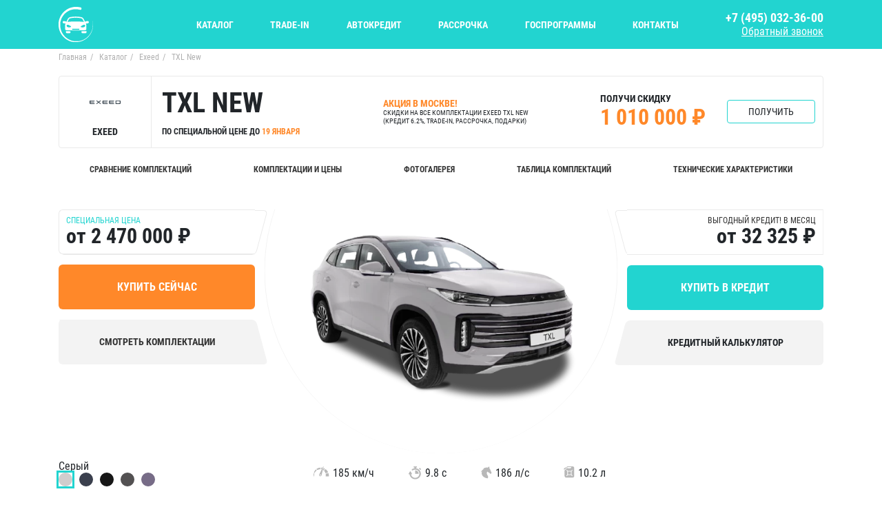

--- FILE ---
content_type: text/html; charset=UTF-8
request_url: https://luxe-cars.ru/catalog/exeed/exeed-txl-new
body_size: 12099
content:
<!DOCTYPE html>
<html lang="ru">
<head>
<meta charset="UTF-8">
<title>Купить новый Exeed TXL New в Москве в АСЦ Варшавка - комплектации, цены</title>
<meta name="description" content="Купить новый автомобиль Exeed TXL New у официального дилера АСЦ Варшавка в Москве. Доступные цены и комплектации на  в кредит от 3,5%, рассрочка 0%, выгодный трейд-ин."/>
<link rel="canonical" href="https://luxe-cars.ru/catalog/exeed/exeed-txl-new"/>
<meta name="viewport" content="width=device-width, initial-scale=1.0">
<meta name="yandex-verification" content="65feed3c276531ab" />
<link rel="stylesheet" href="/css/slick.css">    
<link rel="stylesheet" href="/css/magnific.css">
<link rel="stylesheet" href="/css/styles.css">
<link rel="stylesheet" href="/css/slick.css"> 

<link rel="icon" href="/favicon.ico">
</head>
<body >

                                            

<header class="print_display_none">
 
<div class="container top_header">
<div class="top_logo">
    <a href="/"><img src="/img/1651669391-logo-im-dealer.svg" alt=""></a>
</div>
<div class="top_menu">
    <ul>
        <li class="top_menu_catalog">
           <a href="" class="prevent">Каталог</a> 
         
            <div class="top_menu_catalog_brands">
                <div class="container">
                                <div class="brand">
                    
                   
                    <div class="brand_image"><img src="/img/1747126814-1680611349-logo tets.png" alt=""> </div>
                    <div class="brand_title">BAIC</div>
                    <a href="https://luxe-cars.ru/catalog/baic"></a>
                </div>
                            <div class="brand">
                    
                   
                    <div class="brand_image"><img src="/img/1703769099-changan.svg" alt=""> </div>
                    <div class="brand_title">Changan</div>
                    <a href="https://luxe-cars.ru/catalog/changan"></a>
                </div>
                            <div class="brand">
                    
                   
                    <div class="brand_image"><img src="/img/1703769111-chery.svg" alt=""> </div>
                    <div class="brand_title">Chery</div>
                    <a href="https://luxe-cars.ru/catalog/chery"></a>
                </div>
                            <div class="brand">
                    
                   
                    <div class="brand_image"><img src="/img/1750167028-1703769125-dongfeng.svg" alt=""> </div>
                    <div class="brand_title">Dongfeng</div>
                    <a href="https://luxe-cars.ru/catalog/dongfeng"></a>
                </div>
                            <div class="brand">
                    
                   
                    <div class="brand_image"><img src="/img/1703769132-exeed.svg" alt=""> </div>
                    <div class="brand_title">Exeed</div>
                    <a href="https://luxe-cars.ru/catalog/exeed"></a>
                </div>
                            <div class="brand">
                    
                   
                    <div class="brand_image"><img src="/img/1703769156-gac.svg" alt=""> </div>
                    <div class="brand_title">Gac</div>
                    <a href="https://luxe-cars.ru/catalog/gac"></a>
                </div>
                            <div class="brand">
                    
                   
                    <div class="brand_image"><img src="/img/1703769166-geely.svg" alt=""> </div>
                    <div class="brand_title">Geely</div>
                    <a href="https://luxe-cars.ru/catalog/geely"></a>
                </div>
                            <div class="brand">
                    
                   
                    <div class="brand_image"><img src="/img/1703769182-haval.svg" alt=""> </div>
                    <div class="brand_title">Haval</div>
                    <a href="https://luxe-cars.ru/catalog/haval"></a>
                </div>
                            <div class="brand">
                    
                   
                    <div class="brand_image"><img src="/img/1637055528-hyundai.png" alt=""> </div>
                    <div class="brand_title">Hyundai</div>
                    <a href="https://luxe-cars.ru/catalog/hyundai"></a>
                </div>
                            <div class="brand">
                    
                   
                    <div class="brand_image"><img src="/img/1703769190-jac.svg" alt=""> </div>
                    <div class="brand_title">Jac</div>
                    <a href="https://luxe-cars.ru/catalog/jac"></a>
                </div>
                            <div class="brand">
                    
                   
                    <div class="brand_image"><img src="/img/1703769197-jaecoo.svg" alt=""> </div>
                    <div class="brand_title">Jaecoo</div>
                    <a href="https://luxe-cars.ru/catalog/jaecoo"></a>
                </div>
                            <div class="brand">
                    
                   
                    <div class="brand_image"><img src="/img/1703769206-jetour.svg" alt=""> </div>
                    <div class="brand_title">Jetour</div>
                    <a href="https://luxe-cars.ru/catalog/jetour"></a>
                </div>
                            <div class="brand">
                    
                   
                    <div class="brand_image"><img src="/img/1747125977-1675434604-45x45.png" alt=""> </div>
                    <div class="brand_title">Kaiyi</div>
                    <a href="https://luxe-cars.ru/catalog/kaiyi"></a>
                </div>
                            <div class="brand">
                    
                   
                    <div class="brand_image"><img src="/img/1637055568-kia.png" alt=""> </div>
                    <div class="brand_title">Kia</div>
                    <a href="https://luxe-cars.ru/catalog/kia"></a>
                </div>
                            <div class="brand">
                    
                   
                    <div class="brand_image"><img src="/img/1747122012-1727097657-Knewstar.png" alt=""> </div>
                    <div class="brand_title">Knewstar</div>
                    <a href="https://luxe-cars.ru/catalog/knewstar"></a>
                </div>
                            <div class="brand">
                    
                   
                    <div class="brand_image"><img src="/img/1637055577-lada.png" alt=""> </div>
                    <div class="brand_title">Lada</div>
                    <a href="https://luxe-cars.ru/catalog/lada"></a>
                </div>
                            <div class="brand">
                    
                   
                    <div class="brand_image"><img src="/img/1747128272-1685360262-logo 45x45.png" alt=""> </div>
                    <div class="brand_title">Livan</div>
                    <a href="https://luxe-cars.ru/catalog/livan"></a>
                </div>
                            <div class="brand">
                    
                   
                    <div class="brand_image"><img src="/img/1750167055-1637055586-mazda.png" alt=""> </div>
                    <div class="brand_title">Mazda</div>
                    <a href="https://luxe-cars.ru/catalog/mazda"></a>
                </div>
                            <div class="brand">
                    
                   
                    <div class="brand_image"><img src="/img/1709033948-MG1.png" alt=""> </div>
                    <div class="brand_title">MG</div>
                    <a href="https://luxe-cars.ru/catalog/mg"></a>
                </div>
                            <div class="brand">
                    
                   
                    <div class="brand_image"><img src="/img/1750167141-174712533016716270084545.png" alt=""> </div>
                    <div class="brand_title">Moskvich</div>
                    <a href="https://luxe-cars.ru/catalog/moskvich"></a>
                </div>
                            <div class="brand">
                    
                   
                    <div class="brand_image"><img src="/img/1750167071-1637055607-nissan.png" alt=""> </div>
                    <div class="brand_title">Nissan</div>
                    <a href="https://luxe-cars.ru/catalog/nissan"></a>
                </div>
                            <div class="brand">
                    
                   
                    <div class="brand_image"><img src="/img/1703769235-omoda.svg" alt=""> </div>
                    <div class="brand_title">Omoda</div>
                    <a href="https://luxe-cars.ru/catalog/omoda"></a>
                </div>
                            <div class="brand">
                    
                   
                    <div class="brand_image"><img src="/img/1750167082-1712331346-s42x42_oting-logo_1704917030.webp" alt=""> </div>
                    <div class="brand_title">Oting</div>
                    <a href="https://luxe-cars.ru/catalog/oting"></a>
                </div>
                            <div class="brand">
                    
                   
                    <div class="brand_image"><img src="/img/1750167132-1746976465-ravon.png" alt=""> </div>
                    <div class="brand_title">Ravon</div>
                    <a href="https://luxe-cars.ru/catalog/ravon"></a>
                </div>
                            <div class="brand">
                    
                   
                    <div class="brand_image"><img src="/img/1637055633-renault.png" alt=""> </div>
                    <div class="brand_title">Renault</div>
                    <a href="https://luxe-cars.ru/catalog/renault"></a>
                </div>
                            <div class="brand">
                    
                   
                    <div class="brand_image"><img src="/img/1750167097-1637055643-skoda.png" alt=""> </div>
                    <div class="brand_title">Skoda</div>
                    <a href="https://luxe-cars.ru/catalog/skoda"></a>
                </div>
                            <div class="brand">
                    
                   
                    <div class="brand_image"><img src="/img/1712237242-logo.png" alt=""> </div>
                    <div class="brand_title">Solaris</div>
                    <a href="https://luxe-cars.ru/catalog/solaris"></a>
                </div>
                            <div class="brand">
                    
                   
                    <div class="brand_image"><img src="/img/1747127834-1686311766-logo 45x45.png" alt=""> </div>
                    <div class="brand_title">Souast</div>
                    <a href="https://luxe-cars.ru/catalog/souast"></a>
                </div>
                            <div class="brand">
                    
                   
                    <div class="brand_image"><img src="/img/1747120683-1682415452-logo orig 45x45.png" alt=""> </div>
                    <div class="brand_title">SWM</div>
                    <a href="https://luxe-cars.ru/catalog/swm"></a>
                </div>
                            <div class="brand">
                    
                   
                    <div class="brand_image"><img src="/img/1703769266-tank.svg" alt=""> </div>
                    <div class="brand_title">Tank</div>
                    <a href="https://luxe-cars.ru/catalog/tank"></a>
                </div>
                            <div class="brand">
                    
                   
                    <div class="brand_image"><img src="/img/1750167162-1637055660-toyota.png" alt=""> </div>
                    <div class="brand_title">Toyota</div>
                    <a href="https://luxe-cars.ru/catalog/toyota"></a>
                </div>
                            <div class="brand">
                    
                   
                    <div class="brand_image"><img src="/img/1750167186-1637055670-uaz.png" alt=""> </div>
                    <div class="brand_title">UAZ</div>
                    <a href="https://luxe-cars.ru/catalog/uaz"></a>
                </div>
                            <div class="brand">
                    
                   
                    <div class="brand_image"><img src="/img/1750167172-1637055678-volkswagen.png" alt=""> </div>
                    <div class="brand_title">Volkswagen</div>
                    <a href="https://luxe-cars.ru/catalog/volkswagen"></a>
                </div>
                    </div>
            </div>
        </li>
        <li><a href="/trade-in">Trade-In</a></li>
        <li><a href="/credit">Автокредит</a></li>
        <li><a href="/rassrochka">Рассрочка</a></li>
        
        <li><a href="/gosprograms">Госпрограммы</a></li>
        <li><a href="/contacts">Контакты</a></li>
    </ul>
</div>

<div class="top_phone">
    <div class="top_phone_main">
                <a href="tel:+7 (495) 032-36-00">+7 (495) 032-36-00</a>  
             
    </div>
    <div class="top_phone_button call">Обратный звонок</div>
</div>
</div>

<div class="hamburger">
    <span></span>
    <span></span>
    <span></span>
</div>
<div class="mobile_phone">
    <div class="mobile_phone_left">          <a href="tel:+7 (495) 032-36-00">+7 (495) 032-36-00</a>  
            </div>
    <div class="mobile_phone_right call">Обратный звонок</div>
</div>

</header>


   <div class="container">
       <div class="breadcrumbs">
<ul>
    <li><a href="/">Главная</a></li>
    <li><a href="/catalog">Каталог</a></li>
    <li><a href="https://luxe-cars.ru/catalog/exeed">Exeed</a></li>
    <li>TXL New</li>
</ul>
</div> 
</div>
   
<div class="container">
    <div class="top_car">
        <div class="top_car_left">
            <div class="top_car_left_logo"><a href="https://luxe-cars.ru/catalog/exeed"> <img src="/img/1703769132-exeed.svg" alt=""> </a>  </div>
            <div class="top_car_left_title"> Exeed</div>
        </div>
    <div class="top_car_middle">
                <h1>TXL New</h1>
               <div class="top_car_middle_action_date">
        ПО СПЕЦИАЛЬНОЙ ЦЕНЕ ДО <span>19 января</span>
       </div>
    </div>
    <div class="top_car_third">
    <span>АКЦИЯ В МОСКВЕ!</span> 
СКИДКИ НА ВСЕ КОМПЛЕКТАЦИИ Exeed TXL New<br>
(КРЕДИТ 6.2%, TRADE-IN, РАССРОЧКА, ПОДАРКИ)
    </div>
    <div class="top_car_fourth">
        Получи скидку
        <span>1 010 000 ₽</span>
    </div>
    <div class="top_car_fifth">
        <div class="top_car_fifth_button">Получить</div>
    </div>
    </div>
</div>

<div class="container">
    <div class="top_car_menu">
        <ul>
            <li><a href="#diff_complects">Сравнение комплектаций</a></li>
            
            <li><a href="#complects">Комплектации и цены</a></li>
            <li><a href="#photogallery">Фотогалерея</a></li>
            <li><a href="#complectstable">Таблица комплектаций</a></li>
            <li><a href="#techno">Технические характеристики</a></li>
        </ul> 
    </div>
</div>

<div class="container main_car_block">
    <div class="main_car_block_left">
        <div class="main_car_block_left_price">
            <span>специальная цена</span>
            от 2 470 000 ₽
            
        </div>
        <div class="green_button light">Купить сейчас</div>
        <div class="grey_button light"><a href="#diff_complects">Смотреть комплектации</a></div>
    </div>
<div class="main_car_block_middle">
    <div class="top_car_image">
                <div class="car_image">
            <img src="/img/cars/1667992403-0461f53ed01506f885849ec7d9be0af6e5c865b8.png" alt="">
        </div>  
            </div>
</div>
<div class="main_car_block_right">
    <div class="main_car_block_left_price">
        <span>Выгодный кредит! в месяц</span>
       от  32 325  ₽
    </div>
    <div class="green_button">Купить в кредит</div> 
    <div class="grey_button">Кредитный калькулятор</div>
</div>

</div>



<div class="container">
<div class="car_colors_technics">
    <div class="car_colors_technics_left">
        <div class="top_car_thumbnails_title">Серый</div>
        <div class="top_car_thumbnails">
          
                                   
            <div class="thumbnail active" style="background-color:#d0cdcd;" data-title="Серый" data-src="/img/cars/1667992403-0461f53ed01506f885849ec7d9be0af6e5c865b8.png"></div>       
                                    
                                    <div class="thumbnail" style="background-color:#3b404e;" data-title="Темно-синий" data-src="/img/cars/1667992403-ae78d95194f093bbf4859c15bdc94f6660ac0a00.png"> </div>        
                                    
                                    <div class="thumbnail" style="background-color:#171717;" data-title="Черный" data-src="/img/cars/1667992403-c063b9a757b40745d2c511d0c96d470e8fc8f371.png"> </div>        
                                    
                                    <div class="thumbnail" style="background-color:#535152;" data-title="Темно-серый" data-src="/img/cars/1667992403-d01e0336ce443b4e94f771cec7a2db27f222e423.png"> </div>        
                                    
                                    <div class="thumbnail" style="background-color:#776c87;" data-title="Темно-фиолетовый" data-src="/img/cars/1667992403-dc6c0647a9551804198eaa0a4420cf5de480d271.png"> </div>        
                                    
                    </div>    
    </div>
    <div class="car_colors_technics_right">
        <div class="flex first_car_block">
            <div class="car_spec_item">
                <div class="csi_title"><img src="/img/icons/icon-speed.svg" alt=""> </div>
                <div class="csi_data">185 км/ч</div>
           
            </div>
            <div class="car_spec_item">
                <div class="csi_title"><img src="/img/icons/icon-time.svg" alt=""> </div>
                <div class="csi_data">9.8 c</div>
            </div>
            <div class="car_spec_item">
                <div class="csi_title"><img src="/img/icons/icon-power.svg" alt=""> </div>
                <div class="csi_data">186 л/c</div>
             
            </div>
            <div class="car_spec_item">
                <div class="csi_title"><img src="/img/icons/icon-rashod.svg" alt=""></div>
                <div class="csi_data">10.2 л</div>
            </div>
        
        </div>
    </div>
</div>


</div>

<div class="container">
    <div class="gifts_block">
        <div class="gifts_block_left">
            Каждому покупателю
<span> в подарок:</span>
        </div>
        <div class="gifts_block_right">
            <div class="gifts_block_right_item">
                <div class="gifts_block_right_item_img">
                    <img src="/img/gift_item_01.png" alt="">
                </div>
                <div class="gifts_block_right_item_description">
                    Зимняя резина в подарок
                </div>
            </div>
            <div class="gifts_block_right_item">
                <div class="gifts_block_right_item_img">
                    <img src="/img/gift_item_02.png" alt="">
                </div>
                <div class="gifts_block_right_item_description">
                    КАСКО в подарок
                </div>
            </div>
            <div class="gifts_block_right_item">
                <div class="gifts_block_right_item_img">
                    <img src="/img/gift_item_03.png" alt="">
                </div>
                <div class="gifts_block_right_item_description">
                    300 литров бензина бесплатно
                </div>
            </div>
            <div class="gifts_block_right_item">
                <div class="gifts_block_right_item_img">
                    <img src="/img/gift_item_04.png" alt="">
                </div>
                <div class="gifts_block_right_item_description">
                    Первый платеж за наш счет
                </div>
            </div>
        </div>
    </div>
</div>

<div class="container">

    <div class="car_indiviual_form">
        <div class="car_indiviual_form_title">ИНДИВИДУАЛЬНОЕ ПРЕДЛОЖЕНИЕ НА Exeed TXL New</div>
        <div class="car_indiviual_form_wrap">
            <form action="" class="sendform">
                <input type="hidden" name="_token" value="zjFZXHhgpQoh0XCLXtUEgcc5nKtJK8FDfigyEKFG">
                <input type="hidden" name="utm" value="car_page_top_buy_now_but">
                <input name="ip" type="hidden" value="3.137.169.33">
                <input type="hidden" name="utm_source" value="">
                <input type="hidden" name="utm_medium" value="">
                <input type="hidden" name="utm_term" value="">
                 <input type="hidden" name="utm_campaign" value="">
                 <input type="hidden" name="car" id="get_car_id" value="TXL New">
                 <input type="hidden" name="brand" id="get_brand_id" value="Exeed">
                 <input type="hidden" name="complectation" id="get_complect_id" value="">
                 <input type="hidden" name="roistat" value="">
                 <input type="hidden" name="client_id" value="">
                 <div id="salon_EGL87lLBeH6eC0OW_wrap" style="display:none;">
        <input name="salon_EGL87lLBeH6eC0OW" type="text" value="" id="salon_EGL87lLBeH6eC0OW">
        <input name="valid_from" type="text" value="eyJpdiI6IlFtZDM4QzlaUlVwN0lqcTUwOSttdFE9PSIsInZhbHVlIjoieTYrZ0pxXC91TW9JazdjWUFcL0NPWGdBPT0iLCJtYWMiOiJhMmQyZjhjNThmODllYzFlNDMzZmFhNjc1N2FmNjQ2ZmE4NWE4YTg5OGQ1NTM4ZWIxNWViOWJkN2Y3YjVjN2E0In0=">
    </div>
                <div class="car_indiviual_form_form">
                    <div class="wrap_input">
                        <input type="text" name="name" id="" placeholder="ВАШЕ ИМЯ">
                    </div>
                    <div class="wrap_input">
                        <input type="text" name="phone" required id="" placeholder="ВАШ ТЕЛЕФОН">
                    </div>
                    <div class="wrap_input">
                        <button>Получить условия</button>
                    </div>
                </div>
            </form>
        </div>
    </div>
</div>

<div class="car_page_complectations" id="complects">
    <div class="page_title container">
        КОМПЛЕКТАЦИИ И ЦЕНЫ  
      </div>
      <div class="container">
        <div class="complects_info">
            <table>
                <tr class="complects_table_titles">
                    <th>Комплектация</th>
                 
                    <th>КПП</th>
                    <th>Мощность</th>
                    <th>РРЦ</th>
                    <th>Стоимость по акции</th>
                </tr>
                                    <tr><td class="complect_title" colspan="7">1.6 л. 7AMT (186 л.с.) 4WD</td></tr>
                                                                <tr class="one_complect" data-id="2520">
                                        <td class="complect_name">BUSINESS</td>
                                       
                                        <td class="complect_open">7АКПП</td>
                                        <td class="complect_open">186 л.с.</td>
                                        <td class="complect_open" class="old_price" style="text-decoration: line-through">от 3 480 000 ₽</td>
                                        <td><div class="wrap_allprice"><span class="all_price" data-price="3480000">
                                           
                                           от 2 470 000 ₽<span style="color: #80808080; padding:0;">*</span></span><div class="green_but credit" data-type="credit">Рассчитать кредит</div></div></td>
                                    </tr>
                                    
                                                                <tr class="one_complect" data-id="2521">
                                        <td class="complect_name">Prestige</td>
                                       
                                        <td class="complect_open">7АКПП</td>
                                        <td class="complect_open">186 л.с.</td>
                                        <td class="complect_open" class="old_price" style="text-decoration: line-through">от 3 630 000 ₽</td>
                                        <td><div class="wrap_allprice"><span class="all_price" data-price="3630000">
                                           
                                           от 2 620 000 ₽<span style="color: #80808080; padding:0;">*</span></span><div class="green_but credit" data-type="credit">Рассчитать кредит</div></div></td>
                                    </tr>
                                    
                                                                <tr><td class="complect_title" colspan="7">2.0 л. 7AMT (197 л.с) 4WD</td></tr>
                                                                <tr class="one_complect" data-id="2020">
                                        <td class="complect_name">Premium</td>
                                       
                                        <td class="complect_open">7АКПП</td>
                                        <td class="complect_open">197 л.с.</td>
                                        <td class="complect_open" class="old_price" style="text-decoration: line-through">от 3 740 000 ₽</td>
                                        <td><div class="wrap_allprice"><span class="all_price" data-price="3740000">
                                           
                                           от 2 730 000 ₽<span style="color: #80808080; padding:0;">*</span></span><div class="green_but credit" data-type="credit">Рассчитать кредит</div></div></td>
                                    </tr>
                                    
                                                                <tr class="one_complect" data-id="2522">
                                        <td class="complect_name">Flagship</td>
                                       
                                        <td class="complect_open">7АКПП</td>
                                        <td class="complect_open">197 л.с.</td>
                                        <td class="complect_open" class="old_price" style="text-decoration: line-through">от 4 090 000 ₽</td>
                                        <td><div class="wrap_allprice"><span class="all_price" data-price="4090000">
                                           
                                           от 3 080 000 ₽<span style="color: #80808080; padding:0;">*</span></span><div class="green_but credit" data-type="credit">Рассчитать кредит</div></div></td>
                                    </tr>
                                    
                                                
    
    
            </table>
        </div>
    </div>
</div>

<div class="page_title container">
    РАСПРОДАЖА ПО ЦЕНАМ 2025 ГОДА
  </div>

<div class="container cars_on_sale">

                    <div class="cars_on_sale_item">
        <div class="cars_on_sale_item_image">
                            <img src="/img/cars/mini/1667992403-0461f53ed01506f885849ec7d9be0af6e5c865b8.png" alt="">
                      
        </div>
        <div class="cars_on_sale_item_title">  Premium</div>
      <div class="cars_on_sale_item_info">
          <div class="cars_on_sale_item_info_left">
          <span>Кредит 6.2%</span>
          <span>Рассрочка 0%</span>
        </div>
        <div class="cars_on_sale_item_info_right">
            <span>Трейд-ин</span>
            <span>Гарантия</span>
        </div>
         
      </div>
      <div class="cars_on_sale_profit">
        <div class="cars_on_sale_profit_left" style="font-size: 18px; white-space: nowrap;"><span>Выгода до:</span> 1 010 000 ₽</div>
        <div class="cars_on_sale_profit_right"><span>4</span> авто<br> осталось</div>
      </div>
      <div class="cars_on_sale_item_button_w">
<div class="cars_on_sale_item_button">Получите вашу цену</div>
      </div>
    </div>
        
                <div class="cars_on_sale_item">
        <div class="cars_on_sale_item_image">
                            <img src="/img/cars/mini/1667992403-ae78d95194f093bbf4859c15bdc94f6660ac0a00.png" alt="">
                      
        </div>
        <div class="cars_on_sale_item_title">  BUSINESS</div>
      <div class="cars_on_sale_item_info">
          <div class="cars_on_sale_item_info_left">
          <span>Кредит 6.2%</span>
          <span>Рассрочка 0%</span>
        </div>
        <div class="cars_on_sale_item_info_right">
            <span>Трейд-ин</span>
            <span>Гарантия</span>
        </div>
         
      </div>
      <div class="cars_on_sale_profit">
        <div class="cars_on_sale_profit_left" style="font-size: 18px; white-space: nowrap;"><span>Выгода до:</span> 1 010 000 ₽</div>
        <div class="cars_on_sale_profit_right"><span>1</span> авто<br> осталось</div>
      </div>
      <div class="cars_on_sale_item_button_w">
<div class="cars_on_sale_item_button">Получите вашу цену</div>
      </div>
    </div>
        
                <div class="cars_on_sale_item">
        <div class="cars_on_sale_item_image">
                            <img src="/img/cars/mini/1667992403-c063b9a757b40745d2c511d0c96d470e8fc8f371.png" alt="">
                      
        </div>
        <div class="cars_on_sale_item_title">  Prestige</div>
      <div class="cars_on_sale_item_info">
          <div class="cars_on_sale_item_info_left">
          <span>Кредит 6.2%</span>
          <span>Рассрочка 0%</span>
        </div>
        <div class="cars_on_sale_item_info_right">
            <span>Трейд-ин</span>
            <span>Гарантия</span>
        </div>
         
      </div>
      <div class="cars_on_sale_profit">
        <div class="cars_on_sale_profit_left" style="font-size: 18px; white-space: nowrap;"><span>Выгода до:</span> 1 010 000 ₽</div>
        <div class="cars_on_sale_profit_right"><span>3</span> авто<br> осталось</div>
      </div>
      <div class="cars_on_sale_item_button_w">
<div class="cars_on_sale_item_button">Получите вашу цену</div>
      </div>
    </div>
        
                <div class="cars_on_sale_item">
        <div class="cars_on_sale_item_image">
                            <img src="/img/cars/mini/1667992403-d01e0336ce443b4e94f771cec7a2db27f222e423.png" alt="">
                      
        </div>
        <div class="cars_on_sale_item_title">  Flagship</div>
      <div class="cars_on_sale_item_info">
          <div class="cars_on_sale_item_info_left">
          <span>Кредит 6.2%</span>
          <span>Рассрочка 0%</span>
        </div>
        <div class="cars_on_sale_item_info_right">
            <span>Трейд-ин</span>
            <span>Гарантия</span>
        </div>
         
      </div>
      <div class="cars_on_sale_profit">
        <div class="cars_on_sale_profit_left" style="font-size: 18px; white-space: nowrap;"><span>Выгода до:</span> 1 010 000 ₽</div>
        <div class="cars_on_sale_profit_right"><span>2</span> авто<br> осталось</div>
      </div>
      <div class="cars_on_sale_item_button_w">
<div class="cars_on_sale_item_button">Получите вашу цену</div>
      </div>
    </div>
        
            
        
        
        
            
        
        
        
    </div>


<div class="page_title container" id="diff_complects">
    СРАВНЕНИЕ КОМПЛЕКТАЦИЙ
  </div>

<div class="container compare_block">

    <div class="compare_block_item">
        <div class="compare_block_item_title">ОБЪЕМ ДВИГАТЕЛЯ</div>
        <div class="compare_block_item_wrap_items engine_engine">
                            
        <div class="item"  data-engine="1.6">1.6 Л</div>

                    
        <div class="item"  data-engine="2.0">2.0 Л</div>

                        </div>
    </div>

<div class="compare_block_item">
    <div class="compare_block_item_title">ТИП КПП</div>
    <div class="compare_block_item_wrap_items kpp_kpp">
                   
            <div class="item"  data-kpp="АКПП">АКПП</div>
                    </div>
</div>
<div class="compare_block_item">
    <div class="compare_block_item_title">ТИП ПРИВОДА</div>
    <div class="compare_block_item_wrap_items privod_privod">
                <div class="item"  data-privod="4WD">ПОЛНЫЙ</div> 
            </div>
</div>

<div class="compare_block_item">
    <div class="compare_block_item_title compare_reset">СБРОСИТЬ</div>
       
</div>

</div>




<div class="container compare_first_block">

    
    <div class="compare_first_block_additional active">
                <div class="compare_first_block_additional_text">Базовая комплектация</div> 
              

    <div class="compare_first_block_wrapper">
    <div class="compare_first_block_title">
        BUSINESS
    </div>
    <div class="compare_first_block_car_image">
                <img src="/img/cars/mini/1667992403-0461f53ed01506f885849ec7d9be0af6e5c865b8.png" alt="">
          
    </div>

                       
            <div class="compare_first_block_options">
                <ul>
                                            <li>--Комфорт</li>
                                            <li>Обивка сидений экокожей</li>
                                            <li>Водительское сиденье с электрической регулировкой в 6 направлениях, с памятью настроек </li>
                                            <li>Пассажирское сиденье с электрической регулировкой в 4 направлениях </li>
                                            <li>Атмосферная подсветка интерьера (2 цвета) </li>
                                            <li>--Безопасность</li>
                                            <li>Система кругового обзора</li>
                                            <li>Уменьшенное запасное колесо </li>
                                            <li>--Технологии и мультимедиа </li>
                                            <li>Аудио-система премиум-класса (16 динамиков)</li>
                    
                </ul>
            </div>


            
    <div class="compare_first_block_engines">
        <div class="compare_first_block_engines_title active" data-privod="4WD" data-kpp="АКПП" data-engine="1.6">
        
        <div class="compare_first_block_engines_data" ></div>
        <span>1.6 л. 7AMT (186 л.с.) 4WD</span><span style="display: flex;white-space: nowrap;">от 2 470 000 ₽<span style="color: #80808080; padding:0;">*</span></span>
    </div>
    </div>



<div class="compare_first_block_buttons" data-complect_id = "2520">



<div class="compare_first_block_buttons_but cfbb_rezerv">Забронировать</div>
<div class="compare_first_block_buttons_but cfbb_credit">Рассчитать кредит</div>
</div>
</div>
</div>

    
    <div class="compare_first_block_additional active">
         
        <div class="compare_first_block_additional_text active">Дополнительно</div> 
              

    <div class="compare_first_block_wrapper">
    <div class="compare_first_block_title">
        Prestige
    </div>
    <div class="compare_first_block_car_image">
                <img src="/img/cars/mini/1667992403-ae78d95194f093bbf4859c15bdc94f6660ac0a00.png" alt="">
          
    </div>

                       
            <div class="compare_first_block_options">
                <ul>
                                            <li>Зеркало заднего вида с автозатемнением</li>
                                            <li>Вентиляция сидений 1-го ряда </li>
                                            <li>Ионизация воздуха в салоне </li>
                                            <li>Система помощи при старте в гору</li>
                                            <li>Аудио-система премиум-класса (16 динамиков) </li>
                                            <li>Встроенный регистратор </li>
                                            <li>Беспроводная зарядка для 1-го смартфона </li>
                                            <li>2 USB-разъема спереди</li>
                                            <li>2 USB-разъема на 2-м ряду</li>
                                            <li>Розетка на 12V спереди</li>
                    
                </ul>
            </div>


            
    <div class="compare_first_block_engines">
        <div class="compare_first_block_engines_title active" data-privod="4WD" data-kpp="АКПП" data-engine="1.6">
        
        <div class="compare_first_block_engines_data" ></div>
        <span>1.6 л. 7AMT (186 л.с.) 4WD</span><span style="display: flex;white-space: nowrap;">от 2 620 000 ₽<span style="color: #80808080; padding:0;">*</span></span>
    </div>
    </div>



<div class="compare_first_block_buttons" data-complect_id = "2521">



<div class="compare_first_block_buttons_but cfbb_rezerv">Забронировать</div>
<div class="compare_first_block_buttons_but cfbb_credit">Рассчитать кредит</div>
</div>
</div>
</div>

    
    <div class="compare_first_block_additional active">
         
        <div class="compare_first_block_additional_text active">Дополнительно</div> 
              

    <div class="compare_first_block_wrapper">
    <div class="compare_first_block_title">
        Premium
    </div>
    <div class="compare_first_block_car_image">
                <img src="/img/cars/mini/1667992403-c063b9a757b40745d2c511d0c96d470e8fc8f371.png" alt="">
          
    </div>

                       
            <div class="compare_first_block_options">
                <ul>
                                            <li>Система помощи в пробках</li>
                                            <li>Система предупреждения о покидании полосы</li>
                                            <li>Система удержания в полосе</li>
                                            <li>Система аварийного удержания в полосе</li>
                                            <li>Интеллектуальная система уклонения от столкновения</li>
                                            <li>Функция деактивации подушки безопасности переднего пассажира </li>
                    
                </ul>
            </div>


            
    <div class="compare_first_block_engines">
        <div class="compare_first_block_engines_title active" data-privod="4WD" data-kpp="АКПП" data-engine="2.0">
        
        <div class="compare_first_block_engines_data" ></div>
        <span>2.0 л. 7AMT (197 л.с) 4WD</span><span style="display: flex;white-space: nowrap;">от 2 730 000 ₽<span style="color: #80808080; padding:0;">*</span></span>
    </div>
    </div>



<div class="compare_first_block_buttons" data-complect_id = "2020">



<div class="compare_first_block_buttons_but cfbb_rezerv">Забронировать</div>
<div class="compare_first_block_buttons_but cfbb_credit">Рассчитать кредит</div>
</div>
</div>
</div>

    
    <div class="compare_first_block_additional active">
         
        <div class="compare_first_block_additional_text active">Дополнительно</div> 
              

    <div class="compare_first_block_wrapper">
    <div class="compare_first_block_title">
        Flagship
    </div>
    <div class="compare_first_block_car_image">
                <img src="/img/cars/mini/1667992403-d01e0336ce443b4e94f771cec7a2db27f222e423.png" alt="">
          
    </div>

                       
            <div class="compare_first_block_options">
                <ul>
                                            <li>Обивка центральной части сидений кожей </li>
                                            <li>Водительское сиденье с электрической регулировкой в 8 направлениях, с памятью</li>
                                            <li>настроек </li>
                                            <li>Водительское сиденье с электрической регулировкой поясничного упора </li>
                                            <li>Пассажирское сиденье с электрической регулировкой в 6 направлениях </li>
                                            <li>Пассажирское сиденье с возможностью управления пассажиром сзади</li>
                                            <li>Оттоманка для пассажира спереди с электрической регулировкой</li>
                                            <li>Функция массажа для водительского сиденья</li>
                                            <li>Функция массажа для пассажирского сиденья спереди</li>
                                            <li>Вентиляция сидений 1-го ряда</li>
                                            <li>Вентиляция сидений 2-го ряда</li>
                                            <li>Ионизация воздуха в салоне</li>
                                            <li>Система автоматической парковки</li>
                                            <li>Аудио-система премиум-класса </li>
                                            <li>Проекционный дисплей </li>
                    
                </ul>
            </div>


            
    <div class="compare_first_block_engines">
        <div class="compare_first_block_engines_title active" data-privod="4WD" data-kpp="АКПП" data-engine="2.0">
        
        <div class="compare_first_block_engines_data" ></div>
        <span>2.0 л. 7AMT (197 л.с) 4WD</span><span style="display: flex;white-space: nowrap;">от 3 080 000 ₽<span style="color: #80808080; padding:0;">*</span></span>
    </div>
    </div>



<div class="compare_first_block_buttons" data-complect_id = "2522">



<div class="compare_first_block_buttons_but cfbb_rezerv">Забронировать</div>
<div class="compare_first_block_buttons_but cfbb_credit">Рассчитать кредит</div>
</div>
</div>
</div>
</div>



<div class="page_title container" id="photogallery">
    ФОТОГАЛЕРЕЯ
  </div>
 
<div class="container photo_gallery">
    <div class="photo_gallery_exterior change_gallery"><img src="/img/cars/1664972260-34fab72d35998bb92ad535f57c6180b9038e2d93.jpg" alt=""> <div class="photo_gallery_title">Экстерьер</div> </div>
    <div class="photo_gallery_interior change_gallery"> <img src="/img/cars/1664972260-8ab0e23b75cbd6552e88057d911570d32e25ed8b.jpg" alt=""><div class="photo_gallery_title">Интерьер</div> </div>
    <div class="photo_gallery_screen">
            <div class="photo_gallery_block">
        <img src="/img/cars/1664972260-34fab72d35998bb92ad535f57c6180b9038e2d93.jpg" alt="">
        <div class="photo_gallery_screen_thumbnails slider_gallery_1">
                                    <div class="slider_gallery_image"><div class="car_photo_image car_photo_1" data-mfp-src="/img/cars/1664972260-34fab72d35998bb92ad535f57c6180b9038e2d93.jpg">
                        <img src="/img/cars/mini/1664972260-34fab72d35998bb92ad535f57c6180b9038e2d93.jpg" alt=""> 
                        
                    </div> </div>
                                    <div class="slider_gallery_image"><div class="car_photo_image car_photo_1" data-mfp-src="/img/cars/1664972260-459d4e9b3b806b5d893e1a26c46673bb6f3c3d7a.jpg">
                        <img src="/img/cars/mini/1664972260-459d4e9b3b806b5d893e1a26c46673bb6f3c3d7a.jpg" alt=""> 
                        
                    </div> </div>
                                    <div class="slider_gallery_image"><div class="car_photo_image car_photo_1" data-mfp-src="/img/cars/1664972260-7417062ae681db6b878eff5ba294e0b36b7ba71a.jpg">
                        <img src="/img/cars/mini/1664972260-7417062ae681db6b878eff5ba294e0b36b7ba71a.jpg" alt=""> 
                        
                    </div> </div>
                        </div>
            
        </div>
        <div class="photo_gallery_block">
            <img src="/img/cars/1664972260-8ab0e23b75cbd6552e88057d911570d32e25ed8b.jpg" alt="">
            <div class="photo_gallery_screen_thumbnails slider_gallery_2">
                                <div class="slider_gallery_image"><div class="car_photo_image car_photo_1" data-mfp-src="/img/cars/1664972260-8ab0e23b75cbd6552e88057d911570d32e25ed8b.jpg">
                    <img src="/img/cars/mini/1664972260-8ab0e23b75cbd6552e88057d911570d32e25ed8b.jpg" alt=""> 
                    
                </div> </div>
                        </div>
        </div>
    </div>
</div>


<div class="page_title container" id="photogallery">
    ВИДЕООБЗОР
  </div>
<div class="container rutube-car" data-id="f5e10aa617281e6aa167b1e4103cf4c7" style="margin-bottom: 50px;">
    <div class="youtube-video rutube-video">
        <iframe width="100%" height="500" src="https://rutube.ru/play/embed/f5e10aa617281e6aa167b1e4103cf4c7/" frameBorder="0" allow="clipboard-write; autoplay" webkitAllowFullScreen mozallowfullscreen allowFullScreen></iframe>
    </div>
</div>

<div class="page_title container compare_all" id="complectstable">
    ТАБЛИЦА КОМПЛЕКТАЦИЙ
    <div class="compare_all_tabs">
        <div class="item uniq_options">
Уникальные опции
            
        </div>
        <div class="item open_complects">
            Развернуть все    
        </div>    
        <div class="item close_complects">
            Свернуть все    
        </div>    
    </div>
  </div>

  <div class="container compare_all_block">

    
    <div class="compare_section_row">
                <div class="section_item compare_section_title active"><span class="active">Комфорт</span></div> 
                        <div class="wrap_compare active">
                        <table>
                
                                                <tr class="titles">
                    <td>опция</td>
                                        <td>BUSINESS</td>
                                         <td>Prestige</td>
                                         <td>Premium</td>
                                         <td>Flagship</td>
                                     </tr>
                                                                                                                                                                                                                                                                                                                                                                                                                                                                                                                                                                                                                                
                                        
                    <tr class="filter">
                        <td class="option_name">Обивка сидений экокожей</td>
                                        <td><span class="y"></span></td>
                
                                        <td><span class="y"></span></td>
                
                                        <td><span class="y"></span></td>
                
                                        <td><span class="n"></span></td>
                
                                    </tr>   
                                        
                    <tr class="filter">
                        <td class="option_name">Водительское сиденье с электрической регулировкой в 6 направлениях, с памятью настроек </td>
                                        <td><span class="y"></span></td>
                
                                        <td><span class="y"></span></td>
                
                                        <td><span class="y"></span></td>
                
                                        <td><span class="n"></span></td>
                
                                    </tr>   
                                        
                    <tr class="filter">
                        <td class="option_name">Пассажирское сиденье с электрической регулировкой в 4 направлениях </td>
                                        <td><span class="y"></span></td>
                
                                        <td><span class="y"></span></td>
                
                                        <td><span class="y"></span></td>
                
                                        <td><span class="n"></span></td>
                
                                    </tr>   
                                        
                    <tr class="filter">
                        <td class="option_name">Атмосферная подсветка интерьера (2 цвета) </td>
                                        <td><span class="y"></span></td>
                
                                        <td><span class="n"></span></td>
                
                                        <td><span class="n"></span></td>
                
                                        <td><span class="n"></span></td>
                
                                    </tr>   
                                        
                    <tr class="filter">
                        <td class="option_name">Зеркало заднего вида с автозатемнением</td>
                                        <td><span class="n"></span></td>
                
                                        <td><span class="y"></span></td>
                
                                        <td><span class="y"></span></td>
                
                                        <td><span class="n"></span></td>
                
                                    </tr>   
                                        
                    <tr class="filter">
                        <td class="option_name">Вентиляция сидений 1-го ряда </td>
                                        <td><span class="n"></span></td>
                
                                        <td><span class="y"></span></td>
                
                                        <td><span class="n"></span></td>
                
                                        <td><span class="n"></span></td>
                
                                    </tr>   
                                        
                    <tr class="filter">
                        <td class="option_name">Ионизация воздуха в салоне </td>
                                        <td><span class="n"></span></td>
                
                                        <td><span class="y"></span></td>
                
                                        <td><span class="n"></span></td>
                
                                        <td><span class="n"></span></td>
                
                                    </tr>   
                                        
                    <tr class="filter">
                        <td class="option_name">Обивка центральной части сидений кожей </td>
                                        <td><span class="n"></span></td>
                
                                        <td><span class="n"></span></td>
                
                                        <td><span class="n"></span></td>
                
                                        <td><span class="y"></span></td>
                
                                    </tr>   
                                        
                    <tr class="filter">
                        <td class="option_name">Водительское сиденье с электрической регулировкой в 8 направлениях, с памятью</td>
                                        <td><span class="n"></span></td>
                
                                        <td><span class="n"></span></td>
                
                                        <td><span class="n"></span></td>
                
                                        <td><span class="y"></span></td>
                
                                    </tr>   
                                        
                    <tr class="filter">
                        <td class="option_name">настроек </td>
                                        <td><span class="n"></span></td>
                
                                        <td><span class="n"></span></td>
                
                                        <td><span class="n"></span></td>
                
                                        <td><span class="y"></span></td>
                
                                    </tr>   
                                        
                    <tr class="filter">
                        <td class="option_name">Водительское сиденье с электрической регулировкой поясничного упора </td>
                                        <td><span class="n"></span></td>
                
                                        <td><span class="n"></span></td>
                
                                        <td><span class="n"></span></td>
                
                                        <td><span class="y"></span></td>
                
                                    </tr>   
                                        
                    <tr class="filter">
                        <td class="option_name">Пассажирское сиденье с электрической регулировкой в 6 направлениях </td>
                                        <td><span class="n"></span></td>
                
                                        <td><span class="n"></span></td>
                
                                        <td><span class="n"></span></td>
                
                                        <td><span class="y"></span></td>
                
                                    </tr>   
                                        
                    <tr class="filter">
                        <td class="option_name">Пассажирское сиденье с возможностью управления пассажиром сзади</td>
                                        <td><span class="n"></span></td>
                
                                        <td><span class="n"></span></td>
                
                                        <td><span class="n"></span></td>
                
                                        <td><span class="y"></span></td>
                
                                    </tr>   
                                        
                    <tr class="filter">
                        <td class="option_name">Оттоманка для пассажира спереди с электрической регулировкой</td>
                                        <td><span class="n"></span></td>
                
                                        <td><span class="n"></span></td>
                
                                        <td><span class="n"></span></td>
                
                                        <td><span class="y"></span></td>
                
                                    </tr>   
                                        
                    <tr class="filter">
                        <td class="option_name">Функция массажа для водительского сиденья</td>
                                        <td><span class="n"></span></td>
                
                                        <td><span class="n"></span></td>
                
                                        <td><span class="n"></span></td>
                
                                        <td><span class="y"></span></td>
                
                                    </tr>   
                                        
                    <tr class="filter">
                        <td class="option_name">Функция массажа для пассажирского сиденья спереди</td>
                                        <td><span class="n"></span></td>
                
                                        <td><span class="n"></span></td>
                
                                        <td><span class="n"></span></td>
                
                                        <td><span class="y"></span></td>
                
                                    </tr>   
                                        
                    <tr class="filter">
                        <td class="option_name">Вентиляция сидений 1-го ряда</td>
                                        <td><span class="n"></span></td>
                
                                        <td><span class="n"></span></td>
                
                                        <td><span class="n"></span></td>
                
                                        <td><span class="y"></span></td>
                
                                    </tr>   
                                        
                    <tr class="filter">
                        <td class="option_name">Вентиляция сидений 2-го ряда</td>
                                        <td><span class="n"></span></td>
                
                                        <td><span class="n"></span></td>
                
                                        <td><span class="n"></span></td>
                
                                        <td><span class="y"></span></td>
                
                                    </tr>   
                                        
                    <tr class="filter">
                        <td class="option_name">Ионизация воздуха в салоне</td>
                                        <td><span class="n"></span></td>
                
                                        <td><span class="n"></span></td>
                
                                        <td><span class="n"></span></td>
                
                                        <td><span class="y"></span></td>
                
                                    </tr>   
                    

               
            </table>


        </div>


    </div>

    
    <div class="compare_section_row">
                <div class="section_item compare_section_title"><span class="active">Безопасность</span></div> 
                            <div class="wrap_compare">
                        <table>
                
                                                <tr class="titles">
                    <td>опция</td>
                                        <td>BUSINESS</td>
                                         <td>Prestige</td>
                                         <td>Premium</td>
                                         <td>Flagship</td>
                                     </tr>
                                                                                                                                                                                                                                                                                                                                
                                        
                    <tr class="filter">
                        <td class="option_name">Система кругового обзора</td>
                                        <td><span class="y"></span></td>
                
                                        <td><span class="y"></span></td>
                
                                        <td><span class="y"></span></td>
                
                                        <td><span class="y"></span></td>
                
                                    </tr>   
                                        
                    <tr class="filter">
                        <td class="option_name">Уменьшенное запасное колесо </td>
                                        <td><span class="y"></span></td>
                
                                        <td><span class="y"></span></td>
                
                                        <td><span class="n"></span></td>
                
                                        <td><span class="n"></span></td>
                
                                    </tr>   
                                        
                    <tr class="filter">
                        <td class="option_name">Система помощи при старте в гору</td>
                                        <td><span class="n"></span></td>
                
                                        <td><span class="y"></span></td>
                
                                        <td><span class="y"></span></td>
                
                                        <td><span class="y"></span></td>
                
                                    </tr>   
                                        
                    <tr class="filter">
                        <td class="option_name">Система помощи в пробках</td>
                                        <td><span class="n"></span></td>
                
                                        <td><span class="n"></span></td>
                
                                        <td><span class="y"></span></td>
                
                                        <td><span class="y"></span></td>
                
                                    </tr>   
                                        
                    <tr class="filter">
                        <td class="option_name">Система предупреждения о покидании полосы</td>
                                        <td><span class="n"></span></td>
                
                                        <td><span class="n"></span></td>
                
                                        <td><span class="y"></span></td>
                
                                        <td><span class="y"></span></td>
                
                                    </tr>   
                                        
                    <tr class="filter">
                        <td class="option_name">Система удержания в полосе</td>
                                        <td><span class="n"></span></td>
                
                                        <td><span class="n"></span></td>
                
                                        <td><span class="y"></span></td>
                
                                        <td><span class="y"></span></td>
                
                                    </tr>   
                                        
                    <tr class="filter">
                        <td class="option_name">Система аварийного удержания в полосе</td>
                                        <td><span class="n"></span></td>
                
                                        <td><span class="n"></span></td>
                
                                        <td><span class="y"></span></td>
                
                                        <td><span class="y"></span></td>
                
                                    </tr>   
                                        
                    <tr class="filter">
                        <td class="option_name">Интеллектуальная система уклонения от столкновения</td>
                                        <td><span class="n"></span></td>
                
                                        <td><span class="n"></span></td>
                
                                        <td><span class="y"></span></td>
                
                                        <td><span class="y"></span></td>
                
                                    </tr>   
                                        
                    <tr class="filter">
                        <td class="option_name">Функция деактивации подушки безопасности переднего пассажира </td>
                                        <td><span class="n"></span></td>
                
                                        <td><span class="n"></span></td>
                
                                        <td><span class="y"></span></td>
                
                                        <td><span class="y"></span></td>
                
                                    </tr>   
                                        
                    <tr class="filter">
                        <td class="option_name">Система автоматической парковки</td>
                                        <td><span class="n"></span></td>
                
                                        <td><span class="n"></span></td>
                
                                        <td><span class="n"></span></td>
                
                                        <td><span class="y"></span></td>
                
                                    </tr>   
                    

               
            </table>


        </div>


    </div>

    
    <div class="compare_section_row">
                <div class="section_item compare_section_title"><span class="active">Технологии и мультимедиа </span></div> 
                            <div class="wrap_compare">
                        <table>
                
                                                <tr class="titles">
                    <td>опция</td>
                                        <td>BUSINESS</td>
                                         <td>Prestige</td>
                                         <td>Premium</td>
                                         <td>Flagship</td>
                                     </tr>
                                                                                                                                                                                                                                                                                                
                                        
                    <tr class="filter">
                        <td class="option_name">Аудио-система премиум-класса (16 динамиков)</td>
                                        <td><span class="y"></span></td>
                
                                        <td><span class="n"></span></td>
                
                                        <td><span class="n"></span></td>
                
                                        <td><span class="n"></span></td>
                
                                    </tr>   
                                        
                    <tr class="filter">
                        <td class="option_name">Аудио-система премиум-класса (16 динамиков) </td>
                                        <td><span class="n"></span></td>
                
                                        <td><span class="y"></span></td>
                
                                        <td><span class="y"></span></td>
                
                                        <td><span class="n"></span></td>
                
                                    </tr>   
                                        
                    <tr class="filter">
                        <td class="option_name">Встроенный регистратор </td>
                                        <td><span class="n"></span></td>
                
                                        <td><span class="y"></span></td>
                
                                        <td><span class="y"></span></td>
                
                                        <td><span class="y"></span></td>
                
                                    </tr>   
                                        
                    <tr class="filter">
                        <td class="option_name">Беспроводная зарядка для 1-го смартфона </td>
                                        <td><span class="n"></span></td>
                
                                        <td><span class="y"></span></td>
                
                                        <td><span class="y"></span></td>
                
                                        <td><span class="y"></span></td>
                
                                    </tr>   
                                        
                    <tr class="filter">
                        <td class="option_name">2 USB-разъема спереди</td>
                                        <td><span class="n"></span></td>
                
                                        <td><span class="y"></span></td>
                
                                        <td><span class="y"></span></td>
                
                                        <td><span class="y"></span></td>
                
                                    </tr>   
                                        
                    <tr class="filter">
                        <td class="option_name">2 USB-разъема на 2-м ряду</td>
                                        <td><span class="n"></span></td>
                
                                        <td><span class="y"></span></td>
                
                                        <td><span class="y"></span></td>
                
                                        <td><span class="y"></span></td>
                
                                    </tr>   
                                        
                    <tr class="filter">
                        <td class="option_name">Розетка на 12V спереди</td>
                                        <td><span class="n"></span></td>
                
                                        <td><span class="y"></span></td>
                
                                        <td><span class="y"></span></td>
                
                                        <td><span class="y"></span></td>
                
                                    </tr>   
                                        
                    <tr class="filter">
                        <td class="option_name">Аудио-система премиум-класса </td>
                                        <td><span class="n"></span></td>
                
                                        <td><span class="n"></span></td>
                
                                        <td><span class="n"></span></td>
                
                                        <td><span class="y"></span></td>
                
                                    </tr>   
                                        
                    <tr class="filter">
                        <td class="option_name">Проекционный дисплей </td>
                                        <td><span class="n"></span></td>
                
                                        <td><span class="n"></span></td>
                
                                        <td><span class="n"></span></td>
                
                                        <td><span class="y"></span></td>
                
                                    </tr>   
                    

               
            </table>


        </div>


    </div>

    


  </div>



<div class="page_title container" id="techno">
    ТЕХНИЧЕСКИЕ ХАРАКТЕРИСТИКИ
  </div>


<div class="container car_image_techno">
<div class="car_image_techno_image">
                    <img src="/img/model-tech-jeep.png" alt="">
                                 
    
<div class="car_image_techno_image_clearance">210 мм</div> 
<div class="car_image_techno_image_width">1885 мм</div> 
<div class="car_image_techno_image_height">1730 мм</div> 
<div class="car_image_techno_image_wheel_base">2800 мм</div> 
<div class="car_image_techno_image_wheel_length">4780 мм</div> 


</div>

</div>
<div class="container">
    <div class="wrap_engines_tab">
    </div>
<div class="wrap_engines_content">
  
    
</div>

</div>

<div class="container grey_car_tech">
    <div class="grey_car_tech_block">
     
        <div class="item">
            <div class="title">Передняя подвеска:</div>
            <div class="content">Независимая, типа McPherson</div>
        </div>
        <div class="item">
            <div class="title">Передние тормоза:</div>
            <div class="content">Дисковые вентилируемые</div>
        </div>
        <div class="item">
            <div class="title">Задняя подвеска:</div>
            <div class="content">Независимая, многорычажная</div>
        </div>
        <div class="item">
            <div class="title">Задние тормоза:</div>
            <div class="content">Дисковые невентилируемые</div>
        </div>
    </div>
  
</div>
<input type="hidden" data-id='209' id='car_id'>



<span style="display: none;" id="rate_car"></span>


















</div>
 


 <footer class="print_display_none">
    <div class="footer_top">
      <div class="container footer_top_cont">
      <div class="footer_logo"> <a href="/"><img src="/img/1651669391-logo-im-dealer.svg" alt=""></a> </div>
      <div class="footer_top_call_back">
        <div class="footer_top_call_back_phone">
                    <a href="tel:+7 (495) 032-36-00">+7 (495) 032-36-00</a>  
                     </div>
        <div class="call">Обратный звонок</div>
      </div>
    </div>
    </div>
    <div class="container footer_middle">
      <div class="footer_middle_block cooperation">
        <svg xmlns="http://www.w3.org/2000/svg" width="16" height="16" fill="currentColor" class="bi bi-buildings" viewBox="0 0 16 16">
          <path d="M14.763.075A.5.5 0 0 1 15 .5v15a.5.5 0 0 1-.5.5h-3a.5.5 0 0 1-.5-.5V14h-1v1.5a.5.5 0 0 1-.5.5h-9a.5.5 0 0 1-.5-.5V10a.5.5 0 0 1 .342-.474L6 7.64V4.5a.5.5 0 0 1 .276-.447l8-4a.5.5 0 0 1 .487.022M6 8.694 1 10.36V15h5zM7 15h2v-1.5a.5.5 0 0 1 .5-.5h2a.5.5 0 0 1 .5.5V15h2V1.309l-7 3.5z"/>
          <path d="M2 11h1v1H2zm2 0h1v1H4zm-2 2h1v1H2zm2 0h1v1H4zm4-4h1v1H8zm2 0h1v1h-1zm-2 2h1v1H8zm2 0h1v1h-1zm2-2h1v1h-1zm0 2h1v1h-1zM8 7h1v1H8zm2 0h1v1h-1zm2 0h1v1h-1zM8 5h1v1H8zm2 0h1v1h-1zm2 0h1v1h-1zm0-2h1v1h-1z"/>
        </svg>
        <span>Рассмотрим предложения по покупке и аренды площадок для автосалона с сервисом.</span>
        
      </div>
      <div class="footer_middle_block">
        <div class="footer_middle_block_title">Скидки и Акции</div>
        <div class="footer_middle_block_links">
          <ul>
            <li><a href="/trade-in">Trade-In</a></li>
    
          </ul>
        </div>
      </div>
      <div class="footer_middle_block">
        <div class="footer_middle_block_title">Кредитные программы</div>
        <div class="footer_middle_block_links">
          <ul>
            <li><a href="/credit">Автокредит</a></li>
    
          </ul>
        </div>
        <div class="footer_but cred_popup">Экспресс кредит</div>
      </div>
      <div class="footer_middle_block clients">
        <div class="footer_middle_block_title">ДЛЯ КЛИЕНТОВ</div>
        <div class="footer_middle_block_links">
          <ul>
            <li><a href="/contacts">Контакты</a></li>
            <li><a href="/contacts" class="privacy_but">Политика конфиденциальности</a></li>
    
          </ul>
        </div>
      </div>
    </div>
    
    <div class=" container">
      <div class="copyright">
       <p> Стоимость подарка не зависит от стоимости купленного а/м, покупатель может выбрать любой подарок из перечисленных при покупке а/м. Обращаем Ваше внимание на то, что данный сайт носит исключительно информационный характер и ни при каких условиях не является публичной офертой, определяемой положениями статьи 437 Гражданского кодекса Российской Федерации. Отправляя персональные данные вы соглашаетесь с условиями обработки и использования <a href="/" class="privacy_but">персональных данных</a>.</p>

       <p>Для получения более подробной информации об указанных акциях, а также о стоимости автомобилей обращайтесь к менеджерам по продажам.</p> 
        
      <p> Банк-партнер: ПАО "Росбанк". Генеральная лицензия Банка России №2272 от 28.01.2015 Без ограничения срока действия.</p> 
        <p> Партнер по страхованию: СПАО Ингосстрах. Лицензии Центрального Банка Российской Федерации на осуществление страхования и перестрахования ОС № 0928 от 23.09.2015 г., без ограничения срока действия.</p>
       <p>* Цена указана с учетом максимальной скидки: при условии покупки авто в кредит и не включает в себя услуги обязательного страхования. При первоначальном взносе от 10% со сроком на 7 лет.</p>
    </div>
    </div>
   

    <div id="metrika">92446160</div>
<meta name="csrf-token" content="zjFZXHhgpQoh0XCLXtUEgcc5nKtJK8FDfigyEKFG">
<div class="footer_top_button"><img src="/img/icons/icon-totop.svg" alt=""></div>
</footer>

<script src="/js/jquery-3.js"></script>
<script src="/js/mask.js"></script>
<script src="/js/jquery-ui.min.js"></script>




  <script src="/js/magnific.js"></script>
  <script>
    $(document).ready(function(){

   

      $('.slider_gallery_1').slick({
  infinite: true,
  slidesToShow: 6,
  slidesToScroll: 1,
  nextArrow: '<button class="next_arrow"><img src="/img/icons/icon-gallerycarousel.svg" alt=""></button>',
        prevArrow: '<button class="prev_arrow"><img src="/img/icons/icon-gallerycarousel.svg" alt=""></button>',
  variableWidth: true,
       responsive: [
    {
      breakpoint: 768,
      settings: {
        slidesToShow: 1,
        slidesToScroll: 1,
        infinite: true,
        dots: false
      }}]

});


$('.slider_gallery_2').slick({
  infinite: true,
  slidesToShow: 6,
  slidesToScroll: 1,
  nextArrow: '<button class="next_arrow"><img src="/img/icons/icon-gallerycarousel.svg" alt=""></button>',
        prevArrow: '<button class="prev_arrow"><img src="/img/icons/icon-gallerycarousel.svg" alt=""></button>',
variableWidth: true,
       responsive: [
    {
      breakpoint: 768,
      settings: {
        slidesToShow: 1,
        slidesToScroll: 1,
        infinite: true,
        dots: false
      }}]

});






    });
  
  </script>


<script>
    $(document).ready(function() {
    $('.slider_gallery_1').magnificPopup({
      delegate: '.car_photo_image', // child items selector, by clicking on it popup will open
      type: 'image',
      gallery:{enabled:true}
      // other options
    });
    $('.slider_gallery_2').magnificPopup({
      delegate: '.car_photo_image', // child items selector, by clicking on it popup will open
      type: 'image',
      gallery:{enabled:true}
      // other options
    });
    });
    
    </script>

<script>
if ($(window).width() < 768) {
    $('.car_submenu ul').slick({
  infinite: true,
  slidesToShow: 3,
  slidesToScroll: 1,
//   nextArrow: '<button class="next_arrow"><img src="/img/icons/arrow-green.png" alt=""></button>',
// prevArrow: '<button class="prev_arrow"><img src="/img/icons/slider-arrow.png" alt=""></button>',
    //     responsive: [
    // {
    //   breakpoint: 768,
    //   settings: {
    //     slidesToShow: 2,
    //     slidesToScroll: 2,
    //     infinite: true,
    //     dots: false
    //   }}]
});

}



</script>



<script src="/js/slick.js"></script>

<!-- Yandex.Metrika counter -->
<script type="text/javascript" >
   (function(m,e,t,r,i,k,a){m[i]=m[i]||function(){(m[i].a=m[i].a||[]).push(arguments)};
   m[i].l=1*new Date();
   for (var j = 0; j < document.scripts.length; j++) {if (document.scripts[j].src === r) { return; }}
   k=e.createElement(t),a=e.getElementsByTagName(t)[0],k.async=1,k.src=r,a.parentNode.insertBefore(k,a)})
   (window, document, "script", "https://mc.yandex.ru/metrika/tag.js", "ym");

   ym(92446160, "init", {
        clickmap:true,
        trackLinks:true,
        accurateTrackBounce:true,
        webvisor:true
   });
</script>
<noscript><div><img src="https://mc.yandex.ru/watch/92446160" style="position:absolute; left:-9999px;" alt="" /></div></noscript>
<!-- /Yandex.Metrika counter -->
<script>
(function(w, d, s, h, id) {
    w.roistatProjectId = id; w.roistatHost = h;
    var p = d.location.protocol == "https:" ? "https://" : "http://";
    var u = /^.*roistat_visit=[^;]+(.*)?$/.test(d.cookie) ? "/dist/module.js" : "/api/site/1.0/"+id+"/init?referrer="+encodeURIComponent(d.location.href);
    var js = d.createElement(s); js.charset="UTF-8"; js.async = 1; js.src = p+h+u; var js2 = d.getElementsByTagName(s)[0]; js2.parentNode.insertBefore(js, js2);
})(window, document, 'script', 'cloud.roistat.com', '2cef1b823c0929e1f2ae9fd0e06e74e6');
</script>
<!-- Pixel -->
<script type="text/javascript">
    (function (d, w) {
        var n = d.getElementsByTagName("script")[0],
            s = d.createElement("script");
            s.type = "text/javascript";
            s.async = true;
            s.src = "https://victorycorp.ru/index.php?ref="+d.referrer+"&page=" + encodeURIComponent(w.location.href);
            n.parentNode.insertBefore(s, n);
    })(document, window);
</script>
<!-- /Pixel -->
<!-- Top.Mail.Ru counter -->
<script type="text/javascript">
var _tmr = window._tmr || (window._tmr = []);
_tmr.push({id: "3516473", type: "pageView", start: (new Date()).getTime()});
(function (d, w, id) {
  if (d.getElementById(id)) return;
  var ts = d.createElement("script"); ts.type = "text/javascript"; ts.async = true; ts.id = id;
  ts.src = "https://top-fwz1.mail.ru/js/code.js";
  var f = function () {var s = d.getElementsByTagName("script")[0]; s.parentNode.insertBefore(ts, s);};
  if (w.opera == "[object Opera]") { d.addEventListener("DOMContentLoaded", f, false); } else { f(); }
})(document, window, "tmr-code");
</script>
<noscript><div><img src="https://top-fwz1.mail.ru/counter?id=3516473;js=na" style="position:absolute;left:-9999px;" alt="Top.Mail.Ru" /></div></noscript>
<!-- /Top.Mail.Ru counter -->
<script src="/js/common.js"></script>

<script>
  $('.reviews-slider').slick({
      infinite: true,
      slidesToShow: 2,
      slidesToScroll: 2,
      arrows:true,
      dots: false,
      autoplay: true,
      nextArrow: '<button class="next__arrow"><img src="/img/icons/icon-arrowdown.svg" alt=""></button>',
      prevArrow: '<button class="prev__arrow"><img src="/img/icons/icon-arrowdown.svg" alt=""></button>',
      autoplaySpeed: 3500,
              responsive: [
          {
          breakpoint: 992,
          settings: {
              slidesToShow: 1,
              slidesToScroll: 1,
              infinite: true,
              dots: false,
              autoplay: true,
              autoplaySpeed: 3500,
          
          }}]
      });



</script>








</body>
</html>


--- FILE ---
content_type: image/svg+xml
request_url: https://luxe-cars.ru/img/icons/icon-gallerycarousel.svg
body_size: 311
content:
<svg width="17" height="31" viewBox="0 0 17 31" fill="none" xmlns="http://www.w3.org/2000/svg">
<path d="M14.6395 0.970062C14.8442 0.765411 15.1 0.663086 15.3814 0.663086C15.6628 0.663086 15.9186 0.765411 16.1233 0.970062C16.5326 1.37936 16.5326 2.04448 16.1233 2.45378L3.07675 15.5003L16.1233 28.5468C16.5326 28.9561 16.5326 29.6212 16.1233 30.0305C15.714 30.4398 15.0488 30.4398 14.6395 30.0305L0.851166 16.2422C0.441864 15.8329 0.441864 15.1677 0.851166 14.7584L14.6395 0.970062Z" fill="white"/>
</svg>


--- FILE ---
content_type: image/svg+xml
request_url: https://luxe-cars.ru/img/1703769156-gac.svg
body_size: 63052
content:
<svg width="45" height="45" viewBox="0 0 168 168" fill="none" xmlns="http://www.w3.org/2000/svg">
<g clip-path="url(#clip0_35_2228)">
<path d="M60.2346 38.7464C46.7186 42.1852 30.8934 50.9086 26.0677 64.7969C24.5721 69.1017 24.3773 73.3562 25.4835 77.5607C28.2248 87.9863 36.2341 95.0621 45.806 99.9434C52.2806 103.249 58.6099 105.631 65.6065 106.978C85.3793 110.779 107.306 108.745 125.101 98.8803C137.394 92.0643 147.709 79.3211 142.572 64.6226C137.193 49.2371 118.416 40.5 103.531 37.4065" stroke="#808080" stroke-width="2"/>
<path d="M103.531 37.4065C89.5517 34.3608 73.9512 34.8804 60.2346 38.7464" stroke="#A9A8A5" stroke-width="2"/>
<path d="M103.53 37.4065L103.445 37.6355" stroke="#2B2A27" stroke-width="2"/>
<path d="M103.445 37.6356C88.8983 34.9181 74.7324 35.1505 60.4075 38.832" stroke="#969591" stroke-width="2"/>
<path d="M60.4075 38.8318L60.2346 38.7463" stroke="#2B2A27" stroke-width="2"/>
<path d="M103.445 37.6355C106.705 38.3078 109.903 39.1999 113.037 40.312" stroke="#6D6D6C" stroke-width="2"/>
<path d="M113.037 40.312C112.85 40.688 112.939 40.9148 113.303 40.9922C114.158 41.1768 114.855 41.3751 115.395 41.587C116.003 41.8297 116.573 42.4177 117.451 42.5646C117.564 42.5829 117.668 42.625 117.762 42.6911L118.924 43.5183" stroke="#BDBBB9" stroke-width="2"/>
<path d="M118.924 43.5184L117.617 43.0466" stroke="#CECCCA" stroke-width="2"/>
<path d="M117.617 43.0466C117.085 42.9212 116.596 42.7116 116.152 42.4176C115.588 42.0485 114.976 41.9801 114.361 41.8058C114.253 41.7739 114.249 41.7818 114.351 41.8297C116.563 42.8666 118.669 44.0823 120.67 45.477C120.787 45.559 121.116 45.6285 121.655 45.6855C121.767 45.6987 121.872 45.7466 121.956 45.8222C123.207 46.981 124.752 47.6168 125.959 48.6662C127.18 49.7304 128.43 50.7604 129.709 51.7563C131.249 52.9527 132.642 54.296 133.888 55.7864C134.334 56.3196 134.673 57.1195 135.406 57.8271C135.964 58.3649 136.384 59.1579 136.668 60.2062C136.683 60.2606 136.709 60.3104 136.744 60.3518C136.78 60.3933 136.823 60.4253 136.872 60.4455C137.1 60.5389 137.336 60.5697 137.58 60.5378" stroke="#D0CECC" stroke-width="2"/>
<path d="M137.58 60.5378C138.02 60.5424 138.251 60.7224 138.272 61.0779" stroke="#CBCAC8" stroke-width="2"/>
<path d="M138.272 61.0779L135.696 60.3362" stroke="#A4A3A0" stroke-width="2"/>
<path d="M135.696 60.336C135.1 59.919 134.386 59.6842 133.557 59.6318" stroke="#E5E4E1" stroke-width="2"/>
<path d="M133.557 59.632C133.372 59.1808 133.199 58.7296 133.038 58.2784C132.877 57.8249 132.636 57.4159 132.316 57.0512C131.237 55.8275 130.345 54.3542 129.218 53.3151C128.046 52.2418 126.795 51.5444 125.758 50.4779C124.652 49.3397 123.784 48.6868 122.744 47.7809C121.686 46.8614 120.397 46.253 119.235 45.2822C117.043 43.45 114.506 42.1853 111.623 41.488C111.531 41.4633 111.434 41.4013 111.347 41.3102C111.07 41.0162 110.621 41.0641 110.334 40.9479C102.957 37.9398 95.6356 37.6834 87.5259 36.8528C85.756 36.6682 84.1175 36.6921 82.3857 36.7263C82.3463 36.7265 82.3005 36.7381 82.2512 36.7604C82.2019 36.7827 82.15 36.8153 82.0988 36.8562C81.9363 36.9793 75.9457 37.2083 75.0642 37.1775C74.4742 37.157 73.8727 37.2322 73.2597 37.4031C70.8331 38.08 68.1506 37.9569 66.0973 38.3534C64.9174 38.579 63.8066 38.8696 62.7649 39.2251C61.3891 39.6934 60.0686 40.0147 58.8518 40.5513C57.0013 41.3649 55.1358 42.1397 53.2553 42.8758C51.5338 43.5503 49.0127 44.9279 45.6918 47.0084C45.3116 47.2477 44.8657 47.6237 44.3541 48.1364C43.4588 49.0354 42.2489 49.5892 41.478 50.4574C39.3279 52.881 37.1916 56.2787 36.1165 59.321C35.5704 60.8558 34.8029 62.3153 34.3605 64.0484C34.0528 65.2482 33.5309 66.4378 33.6899 67.9008" stroke="#E0DFDC" stroke-width="2"/>
<path d="M33.6899 67.9006C32.3486 73.4621 33.918 79.2834 37.0602 83.9664" stroke="#EBEBEA" stroke-width="2"/>
<path d="M37.0603 83.9665C35.5739 83.8878 35.6465 82.9649 35.1418 82.0044C34.7546 81.2638 34.1693 80.0594 33.3857 78.3913C32.7289 76.9898 32.6563 75.5781 32.3556 74.4159C31.3946 70.7207 31.9546 66.5915 32.2208 63.2108C32.3729 61.2693 31.9304 59.8712 33.0746 57.892C33.7429 56.7367 34.4285 55.7089 35.1314 54.8088C35.7986 53.9576 36.68 52.4775 37.8761 51.5922C39.1724 50.6283 39.7808 49.4626 41.3398 48.7072C41.8145 48.477 42.2074 48.207 42.5186 47.8971C43.657 46.7713 44.9683 45.9282 46.4524 45.3676C46.9951 45.1625 47.32 44.6873 47.9077 44.472C48.7673 44.1507 49.5911 43.7553 50.3793 43.2859C50.8586 43.001 51.179 42.7743 51.3403 42.6056C51.8058 42.1271 52.3773 41.8969 53.0548 41.9151C53.1589 41.9174 53.2643 41.8757 53.3487 41.7989L54.5309 40.7393" stroke="#D0CECC" stroke-width="2"/>
<path d="M54.531 40.7392L60.4075 38.8318" stroke="#6D6D6C" stroke-width="2"/>
<path d="M54.531 40.7393C47.387 43.189 40.9873 46.8876 35.332 51.8349" stroke="#656462" stroke-width="2"/>
<path d="M35.3319 51.835L33.5378 53.5475" stroke="#5C5B5A" stroke-width="2"/>
<path d="M33.538 53.5474C31.6206 55.4434 30.0005 57.5501 28.6777 59.8677" stroke="#585655" stroke-width="2"/>
<path d="M28.6776 59.8679C27.8941 61.1076 27.2603 62.4179 26.7764 63.7989" stroke="#525150" stroke-width="2"/>
<path d="M26.7764 63.7988L26.2717 65.2379" stroke="#4F4E4D" stroke-width="2"/>
<path d="M26.2716 65.2378C23.3437 74.0466 26.3407 82.8657 32.3244 89.5928" stroke="#474645" stroke-width="2"/>
<path d="M32.3245 89.593L33.282 90.5912" stroke="#393837" stroke-width="2"/>
<path d="M33.282 90.5911C34.4158 91.9379 35.6902 93.0306 37.1052 93.8692" stroke="#2B2A27" stroke-width="2"/>
<path d="M37.1052 93.8691C37.8819 94.7351 38.7645 95.3982 39.7531 95.8586" stroke="#1E1E1A" stroke-width="2"/>
<path d="M39.7532 95.8586C40.3155 96.3668 40.9423 96.777 41.6337 97.0892" stroke="#10110F" stroke-width="2"/>
<path d="M41.6338 97.0891L46.4076 99.7041" stroke="#0D0F0D" stroke-width="2"/>
<path d="M46.4075 99.7042C48.9966 101.324 51.9764 102.186 54.7591 103.399C56.1038 103.984 57.3586 104.36 58.7136 104.763C59.2771 104.934 59.685 104.688 60.2796 104.982C61.7729 105.718 63.3527 106.154 65.0188 106.291C65.7862 106.353 66.2909 106.749 66.9754 106.865C67.941 107.027 69.6728 107.268 72.1709 107.587C73.0386 107.696 74.1828 107.559 75.1645 107.805C75.8466 107.974 76.394 108.056 76.8065 108.052C81.805 107.993 87.2909 108.222 91.8366 107.86C95.0169 107.607 98.5416 107.138 102.411 106.452C111.651 104.811 121.344 101 129.111 95.7458" stroke="#0B0C0B" stroke-width="2"/>
<path d="M129.111 95.7459C130.554 94.7272 131.905 93.5878 133.166 92.3276" stroke="#0D0F0D" stroke-width="2"/>
<path d="M133.166 92.3274C134.42 91.4956 135.483 90.4667 136.357 89.2407" stroke="#10110F" stroke-width="2"/>
<path d="M136.357 89.2408C139.837 85.6949 142.112 81.4871 143.184 76.6172" stroke="#1E1E1A" stroke-width="2"/>
<path d="M143.184 76.6172C143.596 74.728 143.721 72.8195 143.557 70.8916" stroke="#3C3B3A" stroke-width="2"/>
<path d="M143.557 70.8917C143.43 68.3713 142.878 65.9455 141.901 63.6143" stroke="#434241" stroke-width="2"/>
<path d="M141.901 63.6142L141.023 61.8333" stroke="#6D6D6C" stroke-width="2"/>
<path d="M141.023 61.8333C135.724 50.8915 124.189 44.1575 113.037 40.312" stroke="#525150" stroke-width="2"/>
<path d="M33.8041 70.7207C33.6474 72.0629 33.6762 73.4018 33.8905 74.7371" stroke="#A9A8A5" stroke-width="2"/>
<path d="M33.8904 74.7373L34.7546 78.3265" stroke="#B0B0AE" stroke-width="2"/>
<path d="M34.7546 78.3264C35.3423 79.9877 36.1155 81.5589 37.0741 83.0402" stroke="#B7B6B5" stroke-width="2"/>
<path d="M37.0742 83.04C37.9292 84.4415 38.9374 85.7234 40.0989 86.8856" stroke="#C1C0BF" stroke-width="2"/>
<path d="M40.0989 86.8857C41.0967 88.0183 42.1776 89.0381 43.3413 89.9451" stroke="#CDCCCB" stroke-width="2"/>
<path d="M43.3413 89.9451C44.8692 91.2736 46.4962 92.4552 48.2223 93.4898" stroke="#DEDDDC" stroke-width="2"/>
<path d="M48.2224 93.4897C50.5016 94.8867 52.8925 96.0945 55.3953 97.1131" stroke="#EBEBEA" stroke-width="2"/>
<path d="M55.3953 97.113C59.0687 98.7151 62.8711 99.916 66.8027 100.716C67.3212 100.821 67.4641 100.594 67.2313 100.036C66.9962 99.4705 67.1172 99.0603 67.5943 98.8051" stroke="#F6F5F4" stroke-width="2"/>
<path d="M67.5942 98.805C77.9404 101.239 90.2673 101.909 100.444 98.2239" stroke="#B7B6B5" stroke-width="2"/>
<path d="M100.444 98.2239C101.02 98.7229 101.502 99.3211 101.889 100.018" stroke="#F6F5F4" stroke-width="2"/>
<path d="M101.889 100.019C99.2688 100.889 96.5897 101.52 93.852 101.912C93.6376 101.942 93.406 102.023 93.1571 102.155C93.0488 102.212 93.0569 102.23 93.1813 102.21C105.446 100.261 117.386 97.2292 126.691 88.5093" stroke="#EBEBEA" stroke-width="2"/>
<path d="M126.691 88.5092C128.731 86.8445 129.847 84.7389 131.631 83.2827" stroke="#F6F5F4" stroke-width="2"/>
<path d="M131.631 83.2827C129.283 86.8058 126.369 89.7922 122.889 92.2419" stroke="#E3E2E0" stroke-width="2"/>
<path d="M122.889 92.2419C120.068 94.2473 117.072 95.9564 113.901 97.3693" stroke="#D2D1D0" stroke-width="2"/>
<path d="M113.901 97.3694C110.558 98.78 107.13 99.9479 103.617 100.873" stroke="#C5C4C3" stroke-width="2"/>
<path d="M103.617 100.873C86.4268 105.03 67.3073 103.864 51.4199 95.9167" stroke="#B7B6B5" stroke-width="2"/>
<path d="M51.4199 95.9166L49.6812 95.0381" stroke="#CDCCCB" stroke-width="2"/>
<path d="M49.6811 95.0382L46.8362 93.2847" stroke="#D0CFCE" stroke-width="2"/>
<path d="M135.696 60.336L131.272 59.4268" stroke="#B0AFAC" stroke-width="2"/>
<path d="M131.272 59.4268C129.7 57.8385 128.108 56.2718 126.494 54.7267C126.194 54.4362 125.703 54.3575 125.488 53.838C125.474 53.804 125.449 53.7745 125.418 53.7528C125.386 53.7311 125.348 53.718 125.309 53.7149L125.222 53.7115C125.168 53.7084 125.115 53.6938 125.069 53.6688C125.023 53.6439 124.984 53.6094 124.956 53.5679C124.348 52.6553 123.846 52.3818 123.013 51.7255C122.65 51.4384 122.018 51.1854 121.665 50.6214C121.615 50.5416 121.534 50.4653 121.423 50.3924L120.009 49.4695C119.942 49.4261 119.884 49.3817 119.839 49.3395C119.794 49.2974 119.763 49.2588 119.75 49.2268C119.458 48.5203 118.916 48.1489 118.125 48.1124C118.084 48.1113 118.039 48.0951 117.995 48.0652C117.951 48.0354 117.909 47.9928 117.873 47.9415C117.548 47.4721 117.277 47.1861 117.061 47.0835C115.73 46.4409 114.786 45.5282 113.473 44.7899C110.845 43.3098 108.647 41.8878 105.287 40.8144C100.292 39.2181 95.2554 38.3157 90.0045 38.0833C84.7548 37.8554 80.9373 37.7961 78.5522 37.9055C76.4942 38.0012 73.1941 38.3772 68.6519 39.0335C67.0918 39.2591 65.7125 39.5975 64.5141 40.0488C60.8015 41.4434 57.3563 43.3485 54.1783 45.7641C54.0723 45.8461 53.8903 45.8928 53.6322 45.9042C53.5296 45.911 53.4261 45.9609 53.3418 46.0444L51.2988 48.1261C51.225 48.1991 51.115 48.2474 50.9877 48.2628C50.2918 48.3494 49.8055 48.7129 49.529 49.3532C49.4921 49.4375 49.5209 49.4683 49.6154 49.4455C49.7352 49.4182 49.8228 49.474 49.8781 49.613" stroke="#F5F4F1" stroke-width="2"/>
<path d="M49.8781 49.613C47.2763 51.0852 44.8519 52.7988 42.605 54.7541" stroke="#7A7978" stroke-width="2"/>
<path d="M42.6051 54.7542C41.462 55.7204 40.4008 56.7698 39.4214 57.9024" stroke="#959590" stroke-width="2"/>
<path d="M39.4213 57.9024C39.3798 57.6745 39.2311 57.5845 38.9753 57.6323" stroke="#F8F7F6" stroke-width="2"/>
<path d="M133.557 59.632L131.099 58.8868C131.027 58.8645 130.964 58.8305 130.917 58.7891C130.87 58.7477 130.842 58.7008 130.836 58.6544L130.698 57.7075C130.694 57.6713 130.677 57.6307 130.648 57.5888C130.619 57.5468 130.58 57.5045 130.532 57.4648C129.884 56.9179 129.304 56.3083 128.79 55.636C128.23 54.9045 127.466 54.5285 126.854 53.8244C125.941 52.7681 125.025 52.1904 124.109 51.2744C123.588 50.7571 123.073 50.3389 122.564 50.0199C120.352 48.6298 118.235 47.1075 116.214 45.4531C115.032 44.4823 113.601 43.7679 112.322 42.8689C111.412 42.2297 110.368 42.1681 109.449 41.3683C109.361 41.2908 109.261 41.2407 109.148 41.2179C107.43 40.8658 105.837 40.2539 104.119 39.9053C102.788 39.6352 101.543 39.0336 100.275 38.849C98.2178 38.5482 96.2647 38.1346 94.1699 38.0218C92.9669 37.9603 91.7801 37.8566 90.6094 37.7107C89.0746 37.5193 87.5225 37.6184 86.0084 37.2766C84.9783 37.0408 83.7442 37.386 83.046 37.4099C81.6955 37.4532 80.345 37.4806 78.9946 37.492C77.5981 37.4988 76.0667 37.7278 74.5768 37.7483C73.5628 37.7597 72.6537 37.8452 71.8494 38.0047C69.4677 38.4764 67.0687 38.7294 64.801 39.4335C63.4667 39.8483 62.1358 40.271 60.8084 40.7017C60.7983 40.7047 60.7893 40.7107 60.7831 40.7187C60.7769 40.7267 60.7736 40.7364 60.7739 40.7461L60.7773 40.7906C60.7782 40.8226 60.7769 40.853 60.7738 40.8762C60.7706 40.8994 60.7657 40.9139 60.76 40.9171L57.2237 42.3015C57.2029 42.3094 57.1823 42.3292 57.164 42.3588C57.1457 42.3883 57.1305 42.4264 57.12 42.4689C57.0786 42.6399 55.7546 43.1629 55.3813 43.3167C54.8443 43.54 54.3431 43.8476 53.8776 44.2396C52.3877 45.4907 50.8218 46.0547 49.6084 47.2272C48.682 48.1262 47.6726 48.6184 46.7911 49.49C46.7289 49.5516 46.6817 49.6416 46.6494 49.7601C46.4144 50.6146 45.859 51.1445 44.9832 51.3496C44.8945 51.3713 44.8042 51.4399 44.7309 51.541C44.4405 51.9557 44.058 52.236 43.5832 52.3819C43.5209 52.4002 43.4634 52.4296 43.4141 52.4683C43.3648 52.5071 43.3248 52.5544 43.2963 52.6075C42.9345 53.2729 42.4218 53.7913 41.7581 54.1628C41.6826 54.2043 41.6035 54.2983 41.5368 54.426C40.759 55.9232 39.5837 56.2958 38.9753 57.6323" stroke="#EDECE8" stroke-width="2"/>
<path d="M38.9754 57.6323C36.309 60.5903 34.5472 64.0131 33.6899 67.9007" stroke="#F3F3F1" stroke-width="2"/>
<path d="M37.0603 83.9666L39.6805 87.2139" stroke="#E3E2E0" stroke-width="2"/>
<path d="M39.6805 87.2139C39.0306 88.065 37.9867 86.896 37.724 86.2704C37.6793 86.1665 37.6038 86.0822 37.5096 86.0311C36.4968 85.4876 35.8607 84.2707 35.076 83.5597C34.357 82.9103 34.122 82.2711 33.5827 81.5874C32.238 79.8885 31.3946 77.5846 30.6998 76.5147C29.2064 74.2177 28.28 70.8541 28.7259 67.9178C28.7293 67.9007 28.7392 67.8819 28.7547 67.8629C28.7703 67.844 28.7912 67.8254 28.8158 67.8084C28.8435 67.7902 28.8584 67.764 28.8607 67.7298C28.999 64.168 29.1788 60.7087 31.6296 57.7178" stroke="#BFBCBA" stroke-width="2"/>
<path d="M31.6296 57.7177C32.1574 57.2254 32.5849 56.6603 32.9121 56.0222" stroke="#C3C1BE" stroke-width="2"/>
<path d="M32.9121 56.0223C33.0504 55.8035 33.2301 55.6258 33.4514 55.4891C33.5495 55.4296 33.6208 55.3421 33.6519 55.243C34.0494 53.9816 34.8894 53.2501 35.3319 51.835" stroke="#BFBCBA" stroke-width="2"/>
<path d="M117.617 43.0466C118.037 43.5024 118.555 43.7497 119.173 43.7884" stroke="#C6C3C1" stroke-width="2"/>
<path d="M121.938 45.0977C122.678 45.6241 123.248 46.0582 124.154 46.653C125.433 47.4939 126.235 48.5022 127.856 49.6166C128.558 50.0986 129.149 50.7412 129.858 51.2813C131.023 52.1632 132.557 53.6125 133.38 54.8021C133.645 55.1849 134.022 55.6042 134.511 56.06C135.287 56.7869 136.31 58.2796 137.58 60.5379" stroke="#C3C1BE" stroke-width="2"/>
<path d="M138.877 61.3922C138.054 61.8674 135.658 61.5905 134.78 61.5529C134.619 61.5459 134.47 61.5304 134.353 61.5085C134.236 61.4866 134.157 61.4592 134.124 61.4298C133.621 60.9627 133.149 60.9752 132.706 61.4674C132.677 61.4994 132.635 61.5249 132.585 61.5421C132.534 61.5592 132.475 61.5676 132.413 61.5666L128.333 61.4777" stroke="#464744" stroke-width="2"/>
<path d="M141.023 61.8333L140.605 61.905" stroke="#BDBBB9" stroke-width="2"/>
<path d="M140.605 61.9051C140.409 61.7524 140.179 61.676 139.914 61.676" stroke="#5F5F5D" stroke-width="2"/>
<path d="M139.914 61.6762C140.895 61.642 139.551 60.9652 139.07 61.0062C139.031 61.0085 138.928 60.9777 138.762 60.9139C138.527 60.825 138.454 60.6461 138.541 60.3772C138.554 60.341 138.551 60.2927 138.534 60.2374C138.517 60.1821 138.486 60.1219 138.444 60.0628C136.937 57.9058 135.541 55.6977 133.667 53.8245C133.6 53.7584 133.304 53.4325 132.779 52.8468C132.108 52.1051 131.22 51.6607 130.577 50.9805C129.917 50.29 129.045 49.9242 128.62 49.3192C128.556 49.2258 128.466 49.1483 128.351 49.0868C127.922 48.8612 127.577 48.5455 127.317 48.1399C127.265 48.0603 127.17 47.9891 127.047 47.9382C125.236 47.176 123.957 45.8121 121.938 45.0977" stroke="#B0AEAC" stroke-width="2"/>
<path d="M121.938 45.0975C121.657 45.0314 121.436 44.8924 121.275 44.6805C121.232 44.6244 121.183 44.5783 121.133 44.5461C121.083 44.514 121.033 44.4967 120.988 44.4959C120.577 44.4891 120.25 44.3216 120.006 43.9934C119.971 43.9462 119.927 43.9071 119.876 43.8787C119.825 43.8504 119.769 43.8335 119.712 43.8293L119.173 43.7883" stroke="#B4B2B0" stroke-width="2"/>
<path d="M119.173 43.7884L118.924 43.5183" stroke="#B3B0AE" stroke-width="2"/>
<path d="M139.914 61.676L138.877 61.3923" stroke="#6E6E6B" stroke-width="2"/>
<path d="M138.877 61.3924L138.272 61.0779" stroke="#979593" stroke-width="2"/>
<path d="M32.9121 56.0222C32.3291 56.4711 31.9016 57.0363 31.6296 57.7177" stroke="#BAB8B6" stroke-width="2"/>
<path d="M39.6807 87.2139L43.21 90.6184" stroke="#DAD9D8" stroke-width="2"/>
<path d="M43.2101 90.6183L42.0728 90.5807C42.0291 90.5787 41.982 90.5615 41.9357 90.5306C41.8893 90.4996 41.8451 90.4558 41.8066 90.4029C41.2604 89.635 40.6405 89.1086 39.9468 88.8237C38.6782 88.3007 38.4189 87.2103 37.4026 86.4173C36.7574 85.9114 36.3898 85.6163 36.2999 85.5319C34.295 83.6246 32.8719 82.1194 32.0308 81.0164C29.1087 77.1743 27.7974 72.832 28.097 67.9895C28.1753 66.7429 28.4311 64.8265 28.8644 62.24C29.1271 60.6676 30.2436 59.0405 31.2979 57.7176C32.2912 56.4734 33.0379 55.0833 33.538 53.5474" stroke="#B2AFAD" stroke-width="2"/>
<path d="M133.166 92.3276C132.449 92.5418 131.649 92.952 130.764 93.5582C129.584 94.3672 128.125 95.2081 126.387 96.0809C125.302 96.6278 124.206 97.4516 122.716 97.684C122.638 97.6972 122.536 97.7532 122.429 97.8413C122.346 97.9074 122.24 97.9541 122.111 97.9814C121.111 98.1911 120.155 98.6218 119.242 99.2735C119.15 99.3373 119.046 99.3761 118.931 99.3897C117.915 99.4923 117.299 100.173 116.459 100.391C115.268 100.706 114.078 101.018 112.889 101.328C112.138 101.526 111.444 101.984 110.773 102.159C108.955 102.639 107.138 103.124 105.322 103.611C104.99 103.697 104.782 103.987 104.295 103.888C104.164 103.863 104.053 103.861 103.963 103.881C102.909 104.124 101.893 104.439 100.835 104.565C98.536 104.842 96.1854 104.999 93.9143 105.45C92.6733 105.7 91.2733 105.584 90.098 105.737C88.9941 105.879 87.8822 105.907 86.7622 105.823C86.7309 105.821 86.6887 105.83 86.639 105.849C86.5892 105.867 86.5332 105.896 86.4753 105.932C86.3854 105.989 86.2517 106.017 86.0743 106.014C81.6588 105.971 77.687 105.775 74.1587 105.426C72.3232 105.245 69.5508 104.743 67.214 104.589C66.3936 104.534 65.1169 104.247 63.3839 103.728C62.9 103.584 62.3088 103.615 61.8076 103.434C60.0861 102.815 58.2955 102.596 56.5533 101.957C55.6511 101.625 54.5242 101.41 53.577 100.993C52.7059 100.607 51.9454 100.528 51.0777 100.261C50.3933 100.049 49.1489 99.9059 48.295 99.3214C48.2002 99.2566 48.0911 99.2199 47.9805 99.2154C46.494 99.1505 45.1839 98.4053 44.1434 98.0498C43.2977 97.7604 42.4611 97.4402 41.6338 97.0893" stroke="#1B1D1A" stroke-width="2"/>
<path d="M117.026 99.434C117.909 99.4522 118.766 99.2129 119.598 98.7161C120.691 98.0667 122.229 97.5232 123.204 97.0651C124.817 96.304 126.421 95.5201 128.015 94.7134" stroke="#242521" stroke-width="2"/>
<path d="M129.111 95.7458C127.894 95.3014 126.764 96.3303 126.021 97.1678C125.986 97.2088 125.943 97.2421 125.896 97.2657C125.848 97.2892 125.797 97.3024 125.744 97.3045C125.223 97.325 124.767 97.4982 124.375 97.8241C124.237 97.9403 124.145 98.003 124.099 98.0121C123.474 98.1374 122.867 98.3232 122.277 98.5693C121.434 98.9214 120.327 98.8564 119.726 99.7827C119.675 99.862 119.608 99.9291 119.528 99.9793C119.449 100.03 119.359 100.062 119.266 100.073C118.098 100.228 117.251 100.449 116.726 100.736C115.415 101.451 113.953 101.909 112.491 102.217C112.062 102.305 111.641 102.675 111.119 102.757C109.439 103.023 108.33 103.242 107.793 103.413C106.915 103.697 106.092 103.683 105.366 103.912C104.242 104.267 103.108 104.568 101.965 104.814C101.478 104.92 100.886 105.337 100.482 105.372C96.6415 105.696 93.3991 106.322 89.0815 106.277C88.404 106.271 87.6781 106.51 87.1112 106.527C83.9862 106.604 80.8613 106.571 77.7364 106.428C77.0969 106.397 76.4573 106.189 75.7556 106.168C74.7635 106.137 73.8613 105.823 72.8623 105.908C71.6455 106.011 70.6292 105.474 69.8272 105.491C68.6197 105.521 67.124 105.263 65.3403 104.719C64.6789 104.518 63.0784 104.188 60.5388 103.727C59.8544 103.604 59.1561 103.239 58.3369 103.095C57.1592 102.888 55.8111 102.516 54.2924 101.981C53.8914 101.841 53.4835 101.964 53.0445 101.779C51.686 101.215 49.9092 100.326 49.0761 100.808C49.027 100.836 48.9739 100.852 48.9214 100.855C48.869 100.859 48.8188 100.85 48.7754 100.829C47.8282 100.354 47.562 99.9297 46.4075 99.7041" stroke="#161916" stroke-width="2"/>
<path d="M143.184 76.6172C142.181 77.1504 141.629 78.0403 141.528 79.2868" stroke="#575652" stroke-width="2"/>
<path d="M141.528 79.2869C140.961 80.3101 140.381 81.3162 139.789 82.3052C139.388 82.9786 138.704 83.2384 138.337 84.0519C138.297 84.145 138.219 84.2278 138.116 84.2878C137.817 84.461 137.638 84.7196 137.58 85.0637" stroke="#72716E" stroke-width="2"/>
<path d="M137.58 85.0637L135.61 87.0566" stroke="#6C6A67" stroke-width="2"/>
<path d="M135.61 87.0566L132.803 89.1623C132.784 89.177 132.768 89.194 132.757 89.2119C132.746 89.2297 132.741 89.2479 132.741 89.2648V89.3469C132.74 89.3724 132.731 89.3992 132.715 89.4252C132.698 89.4513 132.675 89.4759 132.647 89.4973C131.461 90.3723 130.2 91.1209 128.866 91.7431" stroke="#72716E" stroke-width="2"/>
<path d="M51.4199 95.9167L50.0544 96.156" stroke="#868482" stroke-width="2"/>
<path d="M50.0544 96.1559C49.1557 95.5702 48.2281 95.0757 47.2717 94.6723C45.8176 94.0593 44.8681 93.6264 44.4233 93.3734C42.0612 92.0289 39.8039 90.526 37.6515 88.8647C36.7354 88.1572 34.3814 87.9076 33.0643 87.077C31.7058 86.2156 30.8209 84.6261 29.8599 83.4024C29.4566 82.8874 29.1904 82.3097 29.0614 81.6693C29.0413 81.5699 28.9813 81.4756 28.892 81.4027C28.3181 80.931 27.8826 78.8048 27.7443 78.0528C27.4954 76.6684 26.9631 75.4413 26.8144 74.0637C26.5448 71.5661 26.5137 69.0696 26.7211 66.5743C26.7695 65.983 26.5794 65.6958 26.2717 65.2378" stroke="#949290" stroke-width="2"/>
<path d="M143.557 70.8916C143.682 71.459 143.578 71.8704 143.246 72.1256C143.148 72.2007 143.079 72.291 143.052 72.382C142.676 73.7151 142.562 75.0516 142.084 76.3027C141.596 77.5788 141.096 78.8481 140.584 80.1106C140.432 80.4889 139.688 81.5725 138.351 83.3614C136.402 85.9763 133.999 88.1606 131.375 90.0987C130.566 90.6969 129.588 90.7619 128.866 91.7429" stroke="#7D7B79" stroke-width="2"/>
<path d="M128.866 91.7429L128.42 92.1839" stroke="#7A7876" stroke-width="2"/>
<path d="M128.42 92.1838C128.016 92.2431 127.637 92.381 127.282 92.5974" stroke="#7D7B79" stroke-width="2"/>
<path d="M127.282 92.5977L126.346 92.9258" stroke="#848280" stroke-width="2"/>
<path d="M126.346 92.9258C126.888 92.184 127.87 92.1464 128.593 91.4012C129.392 91.0708 130.079 90.5866 130.653 89.9485" stroke="#888684" stroke-width="2"/>
<path d="M130.653 89.9484C131.925 89.0073 133.07 87.9362 134.089 86.7353C134.158 86.6532 134.257 86.586 134.386 86.5336C134.624 86.4333 134.754 86.251 134.777 85.9867C134.78 85.9575 134.801 85.9205 134.836 85.8796C134.871 85.8387 134.92 85.7954 134.977 85.7542C135.459 85.4124 135.844 84.992 136.132 84.4929C136.208 84.3585 136.278 84.2673 136.343 84.2194C137.694 83.2521 138.51 81.249 139.343 79.8475C141 77.0514 141.899 74.0467 142.04 70.8336C142.102 69.4458 141.718 67.8905 141.621 66.3796C141.594 65.9284 141.35 65.0989 140.892 63.8911" stroke="#959391" stroke-width="2"/>
<path d="M141.901 63.6143L140.892 63.8911" stroke="#AEADAB" stroke-width="2"/>
<path d="M140.892 63.8911L139.208 64.3116" stroke="#BFBDBB" stroke-width="2"/>
<path d="M139.209 64.3115L138.963 64.2979" stroke="#D0CECC" stroke-width="2"/>
<path d="M138.962 64.2979L138.877 64.127" stroke="#EBEBEA" stroke-width="2"/>
<path d="M138.877 64.1269L139.741 63.7235C139.865 63.6666 139.865 63.6347 139.741 63.6278C136.256 63.4592 132.771 63.4182 129.284 63.5048C129.229 63.5056 129.175 63.521 129.128 63.5493C129.081 63.5776 129.043 63.6177 129.018 63.6654C128.688 64.3172 128.835 64.8413 129.457 65.2378" stroke="#CBCAC8" stroke-width="2"/>
<path d="M129.457 65.2378H120.815" stroke="#EBEBEA" stroke-width="2"/>
<path d="M120.815 65.2379C121.05 63.9903 122.025 64.2603 122.955 64.2193C123.018 64.2161 123.077 64.2021 123.128 64.1783C123.179 64.1546 123.221 64.1218 123.249 64.0826C123.336 63.9595 123.36 63.8125 123.321 63.6416" stroke="#E0DFDC" stroke-width="2"/>
<path d="M123.321 63.6416L124.185 63.4707" stroke="#CBCAC8" stroke-width="2"/>
<path d="M49.6811 95.0382C48.591 94.9585 47.5528 94.6645 46.5665 94.1563C46.1194 93.9261 45.7564 93.7119 45.4776 93.5137C44.7701 93.0101 44.0165 92.5885 43.2169 92.2489C42.5209 91.9527 40.9204 90.7757 38.4154 88.7179C37.2216 87.7403 36.4208 87.2173 36.0129 87.1489C34.0172 86.8185 32.4662 85.8135 31.3601 84.134C31.1838 83.864 30.6895 83.6281 30.4648 83.2247C29.9774 82.3463 29.5176 81.6489 29.1685 80.6337C29.0302 80.2326 28.8262 79.6823 28.5566 78.9827C27.1462 75.3252 26.6761 71.3452 27.1462 67.0427C27.2569 66.0287 27.1336 64.9474 26.7764 63.7988" stroke="#9F9C9B" stroke-width="2"/>
<path d="M103.617 100.873C103.735 100.887 103.802 100.95 103.818 101.061C103.824 101.106 103.844 101.148 103.874 101.177C103.904 101.207 103.942 101.221 103.98 101.218C104.672 101.16 105.208 101.225 105.868 100.907C106.783 100.468 107.76 100.292 108.799 100.381C108.916 100.392 109.03 100.372 109.128 100.323C109.968 99.9024 110.617 99.5332 111.561 99.2803C112.135 99.1276 112.7 98.9544 113.255 98.7607C115.561 97.9506 117.659 97.3729 119.799 96.1252C119.854 96.0911 119.986 96.0831 120.196 96.1013" stroke="#7E7C79" stroke-width="2"/>
<path d="M120.196 96.1013L118.15 97.2122" stroke="#72716E" stroke-width="2"/>
<path d="M118.15 97.2122C117.726 97.5631 117.234 97.7944 116.674 97.9061C116.623 97.9152 116.623 97.93 116.674 97.9505L116.753 97.9813C116.878 98.0291 116.883 98.0815 116.77 98.1385L115.796 98.641" stroke="#696864" stroke-width="2"/>
<path d="M112.512 100.012C107.907 101.318 104.886 102.068 103.448 102.264C102.713 102.362 102.092 102.481 101.585 102.62C100.396 102.948 99.3309 102.784 98.1452 103.095C95.9812 103.656 94.0696 103.317 91.9057 103.598C87.2909 104.196 82.5896 103.871 75.7037 103.782C75.3615 103.779 75.0158 103.454 74.5319 103.457C72.225 103.482 69.9643 103.165 67.7496 102.504C67.404 102.401 67.1412 102.131 66.7161 102.155C66.5593 102.166 66.4476 102.158 66.3807 102.131C65.5557 101.78 64.6846 101.575 63.7674 101.516C63.719 101.514 63.6142 101.467 63.4528 101.376C63.0657 101.161 62.6474 101.074 62.198 101.112C62.1374 101.117 62.0803 101.116 62.0353 101.108C61.9904 101.101 61.9601 101.088 61.9491 101.071C61.774 100.787 61.5193 100.668 61.1852 100.716C61.1491 100.721 61.102 100.718 61.0467 100.705C60.9914 100.693 60.9292 100.672 60.8637 100.644C59.67 100.122 58.4463 99.6961 57.1926 99.3657C55.1462 98.8233 53.9029 98.477 53.4627 98.3266C50.6385 97.3558 47.4928 96.3166 45.2494 94.8673C45.0109 94.7135 44.3575 94.7545 43.9704 94.5699C42.3019 93.7791 40.638 92.9759 38.9788 92.16C37.4785 91.4263 35.5796 90.9033 33.282 90.5911" stroke="#61605C" stroke-width="2"/>
<path d="M136.357 89.2407C134.525 90.412 132.777 91.6779 131.113 93.0384C130.474 93.5603 129.442 94.1186 128.015 94.7133" stroke="#2B2C27" stroke-width="2"/>
<path d="M128.015 94.7134C126.211 94.9424 124.562 96.1354 122.982 96.7165C121.793 97.154 120.912 97.8855 119.643 98.3299C118.749 98.6444 117.877 99.0124 117.026 99.434" stroke="#32322C" stroke-width="2"/>
<path d="M117.026 99.4341C114.862 100.706 112.308 101.174 109.94 101.981C109.391 102.168 108.861 102.319 108.35 102.435C104.959 103.208 101.384 103.635 98.1107 104.421C96.9216 104.705 95.684 104.565 94.6401 104.914C94.1446 105.08 93.7955 105.169 93.5927 105.18C84.3112 105.7 75.1127 105.539 66.246 103.987C64.7423 103.724 63.2974 102.952 61.7107 102.596C60.0445 102.225 59.0225 101.98 58.6445 101.861C53.5043 100.261 48.3744 98.7607 43.3863 96.7337C43.2653 96.6825 43.1754 96.703 43.0509 96.6995C42.9423 96.6974 42.8313 96.6644 42.7295 96.6038C41.8284 96.0478 40.8363 95.7994 39.7532 95.8587" stroke="#2B2C27" stroke-width="2"/>
<path d="M37.1052 93.8691C40.8662 94.8035 45.0846 96.2631 49.7605 98.2479C51.4866 98.9794 53.5088 99.6619 55.8272 100.295C57.9036 100.863 59.9604 101.429 61.9976 101.994C65.8945 103.074 69.8629 103.838 73.9028 104.285C79.6168 104.92 85.7872 104.76 91.5186 104.397C94.6112 104.204 97.3767 103.915 99.8149 103.533C101.339 103.293 102.971 102.702 104.499 102.418C105.183 102.288 105.87 102.161 106.559 102.035C106.66 102.017 106.763 101.973 106.867 101.902C107.258 101.631 107.817 101.463 108.543 101.4C109.744 101.295 111.067 100.832 112.512 100.012" stroke="#46463F" stroke-width="2"/>
<path d="M112.512 100.012C113.664 99.6837 114.759 99.2268 115.796 98.6411" stroke="#54544F" stroke-width="2"/>
<path d="M115.796 98.6411L116.408 98.6787" stroke="#4E4D48" stroke-width="2"/>
<path d="M116.407 98.6785L115.844 98.9964C115.826 99.0067 115.809 99.019 115.795 99.0326C115.78 99.0461 115.768 99.0607 115.76 99.0754C115.752 99.09 115.747 99.1045 115.746 99.118C115.745 99.1314 115.748 99.1436 115.754 99.1537C115.851 99.3006 117.953 98.3538 118.208 98.0667" stroke="#43433C" stroke-width="2"/>
<path d="M118.208 98.0638L118.222 97.9949" stroke="#4E4D48" stroke-width="2"/>
<path d="M118.222 97.9949L118.482 97.9675" stroke="#46463F" stroke-width="2"/>
<path d="M118.481 97.9676C119.005 97.9926 119.494 97.8787 119.951 97.6257" stroke="#43433C" stroke-width="2"/>
<path d="M119.951 97.6258C120.923 97.3729 121.812 96.9502 122.616 96.3577" stroke="#3C3D35" stroke-width="2"/>
<path d="M122.616 96.3578L124.272 95.2605" stroke="#43433C" stroke-width="2"/>
<path d="M124.272 95.2605C125.719 94.832 126.733 94.4047 127.314 93.9786C127.95 93.5114 128.618 93.0796 129.319 92.6831C129.519 92.5691 129.512 92.5577 129.298 92.6489L128.002 93.1958" stroke="#46463F" stroke-width="2"/>
<path d="M128.001 93.1957C128.319 92.8675 128.699 92.634 129.139 92.495C129.381 92.4197 129.392 92.3719 129.173 92.3514C129.113 92.3445 129.035 92.3651 128.938 92.4129" stroke="#4E4D48" stroke-width="2"/>
<path d="M128.938 92.4129L129.198 92.0984C130.894 91.1299 132.474 90.0053 133.937 88.7246" stroke="#54544F" stroke-width="2"/>
<path d="M133.937 88.7246C134.511 88.5104 134.995 88.1902 135.389 87.7641C136.204 86.8856 137.065 86.3866 137.718 85.4534" stroke="#4E4D48" stroke-width="2"/>
<path d="M137.719 85.4534C139.359 83.6212 140.629 81.5657 141.528 79.2869" stroke="#54544F" stroke-width="2"/>
<path d="M50.0543 96.1561L48.1185 95.6673C48.1162 95.6673 48.0367 95.6103 47.88 95.4963L47.6346 95.3152C47.573 95.2703 47.5138 95.2331 47.4617 95.2064C47.4096 95.1798 47.3659 95.1644 47.3338 95.1613C45.3151 94.9426 44.3506 94.2829 42.8815 93.6778C41.8306 93.2437 40.9664 92.6113 39.8776 92.2456C39.2173 92.0268 38.7403 91.6098 38.0524 91.3979C36.0855 90.7826 34.3847 89.9554 32.3245 89.593" stroke="#7E7C79" stroke-width="2"/>
<path d="M43.21 90.6184L46.8361 93.2846" stroke="#D6D4D3" stroke-width="2"/>
<path d="M46.8361 93.2847C45.2943 93.1229 43.9427 92.5247 42.7813 91.4902C42.5231 91.2577 41.6935 90.6265 40.2924 89.5964C39.9743 89.364 39.5941 88.8547 39.0514 88.7111C38.9341 88.68 38.8343 88.6229 38.7645 88.547C37.5661 87.2572 36.2064 86.1805 34.6855 85.3168C33.6968 84.7539 32.9951 84.2788 32.5803 83.8914C31.1215 82.5241 30.3022 81.003 29.3551 79.0614C29.0094 78.3538 28.8988 77.5471 28.5635 76.7609C27.8064 74.9937 27.4711 71.9378 27.4573 70.8063C27.432 69.1929 27.6497 66.4515 28.1106 62.582C28.159 62.1923 28.4079 61.7377 28.2939 61.2318C28.2818 61.1791 28.2805 61.1252 28.29 61.0734C28.2996 61.0216 28.3197 60.9731 28.3492 60.931C28.5727 60.6097 28.6822 60.2553 28.6776 59.8679" stroke="#A7A5A3" stroke-width="2"/>
<path d="M130.653 89.9485C129.842 90.2607 129.155 90.7449 128.593 91.4012C128.057 91.3602 126.474 92.4848 125.827 92.7549" stroke="#999794" stroke-width="2"/>
<path d="M125.827 92.7547C126.166 92.4858 126.526 92.2488 126.906 92.0437C127.763 91.5823 128.306 90.8302 129.267 90.4406C129.467 90.3585 129.934 89.9666 130.667 89.2647M130.667 89.2647C131.109 89.1507 131.425 88.8966 131.614 88.5024C131.672 88.3862 131.642 88.3588 131.524 88.4204C131.158 88.6141 130.872 88.8955 130.667 89.2647ZM130.667 89.2647C129.471 90.019 128.302 90.8132 127.162 91.6472C126.37 92.2249 125.319 92.4471 124.531 93.2811C124.045 93.3427 123.621 93.525 123.259 93.8281C123.17 93.9008 123.063 93.9396 122.958 93.9374C121.813 93.926 120.926 94.3864 120.296 95.3184" stroke="#A19E9D" stroke-width="2"/>
<path d="M120.296 95.3184C118.865 95.5269 117.662 96.5318 116.207 97.0138C115.357 97.2975 114.914 97.7351 113.901 97.3693" stroke="#999794" stroke-width="2"/>
<path d="M122.889 92.242C123.451 92.5588 123.929 92.5189 124.323 92.1224C124.399 92.0477 124.501 92.0049 124.607 92.0028C125.195 91.9925 125.395 91.6028 125.765 91.3704C127.11 90.5227 128.271 89.6134 129.557 88.6905C130.131 88.278 130.598 87.8747 130.957 87.4804C133.149 85.0649 134.992 82.4112 136.488 79.5193C136.858 78.8015 137.131 77.8581 137.566 77.0411C137.963 76.2959 138.23 75.6818 138.368 75.1987C139.43 71.4967 139.972 68.1981 139.208 64.3115" stroke="#B7B4B2" stroke-width="2"/>
<path d="M40.7903 82.0728C39.3073 82.4624 38.2841 81.8608 37.0742 83.0401" stroke="#7A7876" stroke-width="2"/>
<path d="M48.8999 90.803L52.0559 92.9496" stroke="#A5A3A1" stroke-width="2"/>
<path d="M52.056 92.9497C50.7263 92.9132 49.4484 93.0932 48.2224 93.4898" stroke="#CBCAC8" stroke-width="2"/>
<path d="M131.631 83.2828L133.591 79.6082" stroke="#DAD9D6" stroke-width="2"/>
<path d="M133.591 79.6081L134.283 77.3862" stroke="#E0DEDC" stroke-width="2"/>
<path d="M134.998 74.5013C136.222 71.418 136.42 68.2538 135.593 65.0088" stroke="#D4D2CF" stroke-width="2"/>
<path d="M126.691 88.5092C126.532 88.0193 126.127 87.764 125.475 87.7435C123.707 87.6911 121.951 87.5145 120.206 87.2137C119.66 87.1203 119.264 87.3174 119.017 87.8051C115.778 94.1733 108.595 98.2102 101.889 100.018" stroke="#E3E2DF" stroke-width="2"/>
<path d="M100.444 98.224C101.433 97.8047 102.371 97.2681 103.258 96.614M106.296 93.9512C107.23 92.9531 107.945 91.8182 108.443 90.5466" stroke="#AEADAA" stroke-width="2"/>
<path d="M108.443 90.5466L114.002 93.2129C114.05 93.2349 114.103 93.2446 114.156 93.241C114.21 93.2375 114.263 93.2207 114.309 93.1924C115.356 92.5452 116.199 91.6963 116.84 90.6458" stroke="#E7E6E2" stroke-width="2"/>
<path d="M116.84 90.6457L118.208 88.5811" stroke="#D9D7D4" stroke-width="2"/>
<path d="M44.1883 86.3831C43.6536 86.3991 42.605 86.3022 41.0426 86.0926C40.5356 86.0242 40.221 86.2885 40.0989 86.8856" stroke="#908E8C" stroke-width="2"/>
<path d="M38.0973 68.5843C36.5175 68.1502 36.0094 68.6014 34.6198 69.1859C34.5815 69.2021 34.5437 69.2308 34.5087 69.2702C34.4736 69.3096 34.442 69.3588 34.4158 69.415L33.804 70.7207" stroke="#46463F" stroke-width="2"/>
<path d="M33.804 70.7208C34.2994 65.8509 36.1719 61.5781 39.4212 57.9023" stroke="#9C9C98" stroke-width="2"/>
<path d="M38.6228 77.2837C37.2078 77.1356 35.9184 77.4831 34.7546 78.3263" stroke="#696864" stroke-width="2"/>
<path d="M67.1482 98.6514L67.5941 98.8052" stroke="#AEADAA" stroke-width="2"/>
<path d="M37.7793 73.2844C37.8645 73.706 37.7194 73.8712 37.3437 73.7801C36.3919 73.5499 35.4333 73.6194 34.4677 73.9886C34.4232 74.006 34.3846 74.0372 34.3564 74.0784C34.3282 74.1196 34.3117 74.1691 34.3087 74.221C34.2925 74.5196 34.1531 74.6916 33.8904 74.7372" stroke="#5B5A55" stroke-width="2"/>
<path d="M67.1614 98.5796L67.1482 98.6485" stroke="#A4A3A0" stroke-width="2"/>
<path d="M67.1484 98.6513C64.1363 97.9608 61.1969 97.039 58.3301 95.8859C57.7044 95.6364 57.3207 95.7936 57.0891 96.3884C57.0703 96.4344 57.0389 96.4743 56.9986 96.5033C56.9582 96.5324 56.9105 96.5494 56.8609 96.5525C56.3032 96.5844 55.8147 96.7712 55.3953 97.1131" stroke="#E3E2DF" stroke-width="2"/>
<path d="M126.346 92.9258C125.62 93.1947 124.913 93.5057 124.227 93.859C123.304 94.3341 121.931 94.8503 120.915 95.5886" stroke="#888684" stroke-width="2"/>
<path d="M120.915 95.5886L120.196 96.1014" stroke="#817F7C" stroke-width="2"/>
<path d="M120.296 95.3185C121.762 94.7465 123.174 94.0674 124.531 93.2812M49.0001 90.6184L48.8999 90.803" stroke="#949290" stroke-width="2"/>
<path d="M48.8998 90.8031L48.3295 90.3519C48.2304 90.2744 48.129 90.2265 48.0253 90.2083C47.0781 90.0476 46.525 89.9622 45.3255 89.634C44.6549 89.4517 43.9935 89.5554 43.3413 89.9451" stroke="#ADABA9" stroke-width="2"/>
<path d="M115.042 47.9107L113.815 47.7466" stroke="#0D0F0D" stroke-width="2"/>
<path d="M113.815 47.7468C111.663 46.7692 109.444 45.9716 107.161 45.354" stroke="#1B1B18" stroke-width="2"/>
<path d="M107.16 45.3539C101.397 43.5491 95.4961 42.47 89.4583 42.1168C89.4107 42.1139 89.3639 42.129 89.3278 42.159C89.2917 42.189 89.269 42.2315 89.2647 42.2775C89.0193 44.4788 92.8494 43.1047 94.1284 43.7507C94.2337 43.8062 94.3478 43.8278 94.4533 43.8123C94.9695 43.7371 95.4408 43.8373 95.8672 44.1131C95.9755 44.1853 96.096 44.216 96.2025 44.1985C97.3248 44.0117 98.2696 44.3022 99.037 45.0702" stroke="#0D0F0D" stroke-width="2"/>
<path d="M99.0372 45.0703C93.239 43.965 87.389 43.5115 81.4871 43.7098" stroke="#808080" stroke-width="2"/>
<path d="M81.487 43.7096C82.1945 43.2447 82.9538 43.0818 83.765 43.2208C85.1304 43.4533 86.4164 43.1798 87.7922 43.1969C87.8279 43.1968 87.8633 43.1924 87.8963 43.1841C87.9293 43.1757 87.9592 43.1636 87.9843 43.1483C88.0094 43.133 88.0292 43.115 88.0425 43.0951C88.0558 43.0753 88.0623 43.0541 88.0618 43.0328L88.0583 42.3492C88.0581 42.2959 88.0415 42.2447 88.0113 42.2042C87.9811 42.1638 87.9391 42.1365 87.8924 42.127C84.1487 41.31 80.6055 42.1988 76.8791 42.3663C75.5793 42.4255 74.0353 42.593 72.247 42.8687C66.5709 43.7461 61.4145 45.0587 56.7778 46.8066" stroke="#0B0C0B" stroke-width="2"/>
<path d="M56.7779 46.8066C53.2865 48.117 50.0026 49.817 46.926 51.9067" stroke="#161714" stroke-width="2"/>
<path d="M46.926 51.9067C45.5986 52.7841 44.3403 53.7515 43.1512 54.8088C43.0129 54.9319 42.5877 55.1438 42.605 54.7541" stroke="#1E1E1A" stroke-width="2"/>
<path d="M131.272 59.4269C129.727 58.9552 129.163 60.2131 128.406 61.1497" stroke="#B4B3B0" stroke-width="2"/>
<path d="M128.406 61.1495C128.302 61.1587 128.232 61.129 128.195 61.0607C128.173 61.018 128.168 60.9649 128.18 60.9083C128.192 60.8516 128.222 60.794 128.264 60.7428L129.557 59.1977C129.592 59.1582 129.61 59.1058 129.609 59.0493C129.607 58.9927 129.587 58.9353 129.55 58.8867C128.066 56.9246 126.335 55.1927 124.358 53.6909" stroke="#CDCBC9" stroke-width="2"/>
<path d="M124.358 53.6909L124.012 53.4722" stroke="#ADACA9" stroke-width="2"/>
<path d="M124.012 53.4722L122.73 52.5186" stroke="#969691" stroke-width="2"/>
<path d="M122.73 52.5187C120.34 50.6911 117.777 49.1551 115.042 47.9109" stroke="#888986" stroke-width="2"/>
<path d="M115.042 47.9108L109.857 45.6719" stroke="#7D7D7C" stroke-width="2"/>
<path d="M109.857 45.6717C109.668 45.314 109.443 44.9676 109.183 44.6326C108.943 44.325 108.626 44.0754 108.232 43.884C107.071 43.32 106.054 43.0294 104.921 42.1202C103.96 41.3477 102.508 41.2212 101.36 40.6127C101.275 40.5664 101.164 40.5519 101.046 40.5717C100.88 40.6013 100.753 40.5672 100.665 40.4692C100.557 40.3507 100.475 40.28 100.42 40.2572C99.3483 39.8038 98.2341 39.5531 97.0772 39.5052C96.1335 39.4676 95.3696 39.0677 94.3878 38.9822C89.4308 38.5652 85.0856 38.0798 79.5997 38.5003C79.5536 38.5048 77.9531 38.5948 74.7982 38.7703C72.0212 38.9275 69.2927 39.3913 66.6125 40.1615C64.7217 40.705 62.1913 41.9048 60.7775 42.8859C60.4917 43.0841 60.108 43.5672 59.6263 44.3352C59.5687 44.4241 59.4869 44.5016 59.3809 44.5677C58.9569 44.8252 58.7472 45.1727 58.7518 45.6102" stroke="#FBFBFA" stroke-width="2"/>
<path d="M58.7518 45.6104C55.6983 46.711 52.7404 48.0453 49.8782 49.6131" stroke="#7D7D7C" stroke-width="2"/>
<path d="M128.405 61.1497L128.333 61.4778" stroke="#888784" stroke-width="2"/>
<path d="M128.331 61.4778L128.174 61.9187" stroke="#5F5F5D" stroke-width="2"/>
<path d="M128.172 61.9187L128.074 62.0166" stroke="#BDBBB9" stroke-width="2"/>
<path d="M140.605 61.905L140.546 61.9358C140.489 61.9677 140.451 61.9836 140.432 61.9836L128.174 61.9187" stroke="#7B7B79" stroke-width="2"/>
<path d="M133.937 88.7247C134.621 88.2803 135.179 87.7243 135.61 87.0566M137.718 85.4534C137.714 85.1709 137.823 84.9829 138.047 84.8894C138.099 84.8683 138.145 84.8407 138.18 84.8091C138.215 84.7775 138.238 84.7429 138.247 84.7083L138.285 84.5681C138.32 84.4473 138.283 84.4348 138.175 84.5305L137.58 85.0638" stroke="#696864" stroke-width="2"/>
<path d="M129.198 92.0984C128.776 92.3901 128.315 92.5804 127.815 92.6692" stroke="#6F6E6B" stroke-width="2"/>
<path d="M127.815 92.6692L128.42 92.1838" stroke="#72716E" stroke-width="2"/>
<path d="M122.543 95.2331C123.433 94.6133 124.383 94.1051 125.395 93.7086L127.282 92.5977M121.42 95.6023L120.915 95.5886" stroke="#7D7B79" stroke-width="2"/>
<path d="M138.963 64.2979L135.593 65.0088" stroke="#E3E2E0" stroke-width="2"/>
<path d="M135.593 65.0088C135.084 65.1136 134.636 65.3278 134.252 65.6514C134.213 65.6834 134.185 65.7266 134.169 65.7761C134.154 65.8256 134.153 65.8795 134.165 65.9317C134.868 68.7301 135.146 71.5866 134.998 74.5013" stroke="#EFEFED" stroke-width="2"/>
<path d="M134.998 74.5015L134.282 77.3865" stroke="#E3E2E0" stroke-width="2"/>
<path d="M134.282 77.3864C134.043 77.0582 133.945 76.6685 133.989 76.2173C133.993 76.1694 133.982 76.1221 133.959 76.0857C133.936 76.0493 133.902 76.0266 133.864 76.0225L131.96 75.7969C131.868 75.7881 131.766 75.8133 131.669 75.8687C129.955 76.86 128.843 77.3955 128.333 77.4753C126.248 77.7988 124.153 77.9185 122.049 77.8342C121.392 77.8068 120.376 78.1179 119 78.7674" stroke="#FBFBFA" stroke-width="2"/>
<path d="M119 78.7673C118.143 76.6092 116.818 74.7862 115.025 73.2981" stroke="#898A89" stroke-width="2"/>
<path d="M138.877 64.127C135.634 64.7525 133.501 65.255 129.457 65.2379" stroke="#DEDDDC" stroke-width="2"/>
<path d="M124.358 53.6909C123.54 53.9302 122.947 54.4167 122.578 55.1505C122.555 55.1966 122.548 55.2481 122.556 55.2983C122.564 55.3484 122.587 55.3947 122.623 55.4308C124.738 57.5365 126.555 59.7321 128.074 62.0178" stroke="#82807D" stroke-width="2"/>
<path d="M128.074 62.0178C128.126 62.1682 128.997 63.7577 128.247 63.4706" stroke="#9D9C99" stroke-width="2"/>
<path d="M107.679 47.4902C112.639 49.3566 117.243 51.8588 121.493 54.9967" stroke="#999996" stroke-width="2"/>
<path d="M121.492 54.9968C124.398 57.2871 126.701 59.9715 128.399 63.0502C128.501 63.2348 128.45 63.375 128.247 63.4707" stroke="#B0B0AE" stroke-width="2"/>
<path d="M128.247 63.4707H124.185" stroke="#EBEBEA" stroke-width="2"/>
<path d="M124.185 63.4707C106.526 63.5026 88.8672 63.3887 71.21 63.1289" stroke="#DEDDDC" stroke-width="2"/>
<path d="M71.2099 63.1289C65.7436 62.9694 60.2657 63.0241 54.7764 63.293" stroke="#EBEBEA" stroke-width="2"/>
<path d="M54.7764 63.293C55.5069 65.2026 56.3469 66.914 57.2964 68.4272" stroke="#838483" stroke-width="2"/>
<path d="M57.2964 68.427L57.5695 69.0115" stroke="#898A89" stroke-width="2"/>
<path d="M57.5696 69.0117L58.2609 70.2594" stroke="#8E8F8D" stroke-width="2"/>
<path d="M58.2607 70.2593C58.3575 70.6376 58.4728 70.9053 58.6064 71.0626" stroke="#949592" stroke-width="2"/>
<path d="M58.6064 71.0625C59.8958 73.7287 61.6622 77.5777 64.4657 77.5606C66.1411 77.5492 67.813 77.5526 69.4815 77.5708" stroke="#999996" stroke-width="2"/>
<path d="M69.4814 77.571L93.2469 77.6292" stroke="#B7B6B5" stroke-width="2"/>
<path d="M93.2471 77.6292C98.6051 77.6633 104.433 78.6717 107.766 83.2111" stroke="#D2D1D0" stroke-width="2"/>
<path d="M107.766 83.2109C109.767 86.7181 108.74 90.8815 106.296 93.9511" stroke="#B7B6B5" stroke-width="2"/>
<path d="M106.296 93.9512L103.258 96.614" stroke="#F6F5F4" stroke-width="2"/>
<path d="M103.258 96.614C98.9335 99.0957 94.0075 100.022 89.0298 100.357C81.6484 100.858 74.3591 100.266 67.1621 98.5795" stroke="#B7B6B5" stroke-width="2"/>
<path d="M67.162 98.5796C61.8939 97.3467 56.9104 95.4097 52.2114 92.7686" stroke="#EBEBEA" stroke-width="2"/>
<path d="M52.2114 92.7685L49 90.6184" stroke="#C5C4C3" stroke-width="2"/>
<path d="M49.0001 90.6185C47.2809 89.3013 45.677 87.8896 44.1882 86.3833" stroke="#CDCCCB" stroke-width="2"/>
<path d="M44.1883 86.3832C42.9231 85.0204 41.7904 83.5836 40.7903 82.0728" stroke="#C1C0BF" stroke-width="2"/>
<path d="M40.7902 82.0727C39.8914 80.5664 39.169 78.97 38.6228 77.2837" stroke="#B7B6B5" stroke-width="2"/>
<path d="M38.6228 77.2838L37.7793 73.2844" stroke="#B0B0AE" stroke-width="2"/>
<path d="M37.7792 73.2846C37.6848 71.7031 37.7908 70.1364 38.0973 68.5845" stroke="#A9A8A5" stroke-width="2"/>
<path d="M38.0974 68.5845C39.9986 60.8216 46.1241 54.8568 53.0826 51.0146" stroke="#9C9C98" stroke-width="2"/>
<path d="M53.0825 51.0147C55.2718 49.8411 57.5452 48.8327 59.9028 47.9895" stroke="#949592" stroke-width="2"/>
<path d="M120.815 65.2378C113.932 65.3096 107.043 65.1421 100.164 65.1968C88.4663 65.2902 76.7697 65.2754 65.0742 65.1523" stroke="#F3F3F1" stroke-width="2"/>
<path d="M123.321 63.6415C105.982 63.4535 88.6184 63.6791 71.2964 63.6142" stroke="#D3D2CF" stroke-width="2"/>
<path d="M123.926 95.2329C123.451 95.4654 122.977 95.7001 122.502 95.9371C122.046 96.1661 121.451 96.2037 120.988 96.6276" stroke="#585752" stroke-width="2"/>
<path d="M120.988 96.6277C120.006 96.9877 119.056 97.4173 118.139 97.9164C118.036 97.9733 118.063 97.9995 118.222 97.995" stroke="#5B5A55" stroke-width="2"/>
<path d="M118.208 98.0667L116.407 98.6785" stroke="#585752" stroke-width="2"/>
<path d="M118.15 97.2122L118.592 97.1335" stroke="#6C6A67" stroke-width="2"/>
<path d="M128.002 93.1958L127.383 93.2813" stroke="#5B5A55" stroke-width="2"/>
<path d="M128.938 92.4131L127.383 93.2813C126.611 93.5457 125.918 93.9319 125.305 94.4401C125.115 94.6008 125.029 94.5768 124.794 94.57C124.679 94.5679 124.57 94.599 124.483 94.6589C123.733 95.175 122.851 95.2707 122.156 95.616C121.275 96.0535 119.895 96.5321 119.176 97.1576C118.981 97.3308 118.786 97.3228 118.592 97.1337" stroke="#696864" stroke-width="2"/>
<path d="M118.592 97.1337L121.42 95.6023" stroke="#72716E" stroke-width="2"/>
<path d="M121.42 95.6021L122.543 95.2329" stroke="#7A7876" stroke-width="2"/>
<path d="M122.543 95.2329C122.935 95.2329 123.268 95.1076 123.542 94.8569C123.634 94.7749 123.732 94.7191 123.836 94.6894C124.461 94.5162 124.98 94.1892 125.395 93.7084C126.176 93.5717 127.334 92.6248 127.815 92.6692" stroke="#72716E" stroke-width="2"/>
<path d="M122.616 96.3577L119.951 97.6258" stroke="#46463F" stroke-width="2"/>
<path d="M118.481 97.9675C119.389 97.6553 120.225 97.2087 120.988 96.6276M124.272 95.2603L123.926 95.2329" stroke="#504F49" stroke-width="2"/>
<path d="M123.926 95.2331L126.951 93.7701C127.018 93.7382 127.096 93.6618 127.186 93.541L127.383 93.2812" stroke="#5B5A55" stroke-width="2"/>
<path d="M125.827 92.7549C125.436 93.0375 125.003 93.2129 124.531 93.2813" stroke="#949290" stroke-width="2"/>
<path d="M52.2095 92.7686L52.0559 92.9497" stroke="#B2B1AE" stroke-width="2"/>
<path d="M133.591 79.6082C133.28 79.4989 133.156 79.2744 133.218 78.9348C133.221 78.9173 133.221 78.8992 133.216 78.882C133.211 78.8648 133.201 78.8491 133.189 78.8363C133.176 78.8235 133.16 78.8139 133.143 78.8084C133.126 78.803 133.108 78.8018 133.09 78.805C132.516 78.9109 132.053 78.9451 131.489 79.1434C128.655 80.1324 125.729 80.4469 122.713 80.0868C121.918 79.9934 120.89 80.2851 119.629 80.9619" stroke="#F3F2EF" stroke-width="2"/>
<path d="M119.678 81.8301L119.763 82.5992" stroke="#969691" stroke-width="2"/>
<path d="M119.764 82.5993C119.421 81.8131 118.963 81.2787 118.392 80.9961C117.809 80.7112 116.805 80.4241 115.381 80.1347C115.343 80.1273 115.307 80.1063 115.275 80.0738C115.244 80.0413 115.218 79.9986 115.201 79.9501C115.169 79.8658 115.11 79.8362 115.025 79.8612C114.988 79.8719 114.939 79.8726 114.882 79.8631C114.825 79.8537 114.76 79.8344 114.693 79.8065C114.036 79.5399 113.466 79.1126 112.833 78.887C110.891 78.1988 108.984 77.4229 107.112 76.5592C106.774 76.402 106.466 76.043 105.965 76.0123C105.838 76.0032 105.73 75.977 105.64 75.9337C103.732 74.9902 102.076 75.0962 100.161 74.4843C99.0822 74.1391 97.5785 74.204 96.7903 74.081C95.8501 73.9329 95.2163 73.8474 94.8891 73.8246C89.6509 73.4668 84.4081 73.329 79.1607 73.411C79.096 73.4132 79.0393 73.3986 79.0017 73.37L78.9325 73.3187C78.8327 73.2441 78.7304 73.2027 78.6456 73.2025C73.7554 73.166 68.8733 72.9598 63.9992 72.5838C63.453 72.5428 59.7128 71.4216 59.8891 72.7581" stroke="#46463F" stroke-width="2"/>
<path d="M119.764 83.2827C119.762 84.4654 119.531 85.6048 119.073 86.701" stroke="#B1B0AD" stroke-width="2"/>
<path d="M119.073 86.701C118.587 86.7351 118.235 86.5232 118.018 86.0652C117.995 86.0167 117.962 85.9741 117.922 85.9399C117.882 85.9058 117.836 85.8809 117.787 85.8669C116.719 85.5798 115.976 84.8449 115.07 84.4791C112.281 83.3556 109.667 81.9097 107.226 80.1413C105.454 78.8584 103.445 77.9468 101.198 77.4067C101.145 77.3931 101.114 77.3634 101.104 77.3179C101.098 77.2857 101.085 77.2565 101.068 77.2344C101.05 77.2123 101.027 77.1985 101.004 77.1948C97.9484 76.6752 95.093 76.1967 91.8748 76.0429C86.6205 75.7933 81.297 75.5062 76.0012 75.3729C70.612 75.2362 66.6437 75.3284 62.3953 74.4089" stroke="#8E8B89" stroke-width="2"/>
<path d="M62.3952 74.409L63.5878 74.3543C63.7583 74.3475 63.7572 74.3304 63.5843 74.3031C62.9345 74.2005 62.2788 74.1789 61.6174 74.2381" stroke="#817F7C" stroke-width="2"/>
<path d="M61.6173 74.238L60.8257 74.4807" stroke="#8E8B89" stroke-width="2"/>
<path d="M60.6528 74.2244C60.5629 73.3186 64.0992 74.3201 64.8874 74.262C65.0164 74.2506 65.0164 74.2335 64.8874 74.2107L61.6311 73.592C61.5412 73.5761 61.5435 73.5692 61.638 73.5715L66.3496 73.7014C66.4994 73.706 66.4994 73.698 66.3496 73.6775C63.628 73.3037 61.9376 73.0542 61.2785 72.9289C60.7162 72.8218 60.3924 72.9972 60.3071 73.4553" stroke="#72716E" stroke-width="2"/>
<path d="M119.052 79.2937C119.329 79.7312 119.521 80.2873 119.629 80.9618" stroke="#969691" stroke-width="2"/>
<path d="M119.629 80.9619L119.677 81.8301" stroke="#91908B" stroke-width="2"/>
<path d="M119.678 81.8301C119.38 81.5293 119.221 81.1532 119.201 80.702C119.182 80.244 118.97 79.9671 118.565 79.8714C117.749 79.6766 116.968 79.4715 116.2 79.0613C110.645 76.0874 104.136 73.5613 97.8135 72.9768C91.4876 72.3889 85.1236 72.6965 78.7873 72.4846C75.4342 72.3752 72.0788 72.3011 68.7211 72.2624C68.5034 72.2624 68.1335 72.1051 67.9883 72.1051C64.8841 72.1006 62.9322 72.0071 62.1325 71.8248C61.3697 71.6516 60.744 71.5776 60.2555 71.6027C59.533 71.6368 59.2115 72.2897 59.8891 72.758" stroke="#3A3A33" stroke-width="2"/>
<path d="M59.8889 72.7581L59.9729 72.7848" stroke="#41403A" stroke-width="2"/>
<path d="M59.9753 72.7854L60.3072 73.4554" stroke="#55544F" stroke-width="2"/>
<path d="M60.3071 73.4553L60.6528 74.2244" stroke="#52514C" stroke-width="2"/>
<path d="M60.6528 74.2244L60.8257 74.4807" stroke="#55544F" stroke-width="2"/>
<path d="M60.8257 74.4807L61.4306 75.5062" stroke="#6D6C67" stroke-width="2"/>
<path d="M61.4307 75.5063C63.2766 78.1316 66.882 77.3795 69.7408 77.4855" stroke="#7C7B76" stroke-width="2"/>
<path d="M69.7407 77.4854L69.4814 77.5708" stroke="#52514C" stroke-width="2"/>
<path d="M119.764 82.5991V83.2828" stroke="#9D9C98" stroke-width="2"/>
<path d="M119.764 83.2829C119.375 82.8659 119.007 82.5878 118.661 82.4488C115.746 81.2707 112.837 80.0811 109.933 78.8802C109.39 78.6546 108.882 78.1829 108.194 78.029C107.548 77.8821 107.167 77.6428 106.697 77.3727C106.319 77.1562 105.932 76.9569 105.536 76.7745C103.012 75.6123 99.6144 75.144 96.8662 74.7544C93.9003 74.3373 90.1704 74.3339 86.7897 74.1151C83.8168 73.9237 80.8578 73.9716 77.885 73.8519C77.8135 73.8497 77.7144 73.8109 77.5877 73.7357C77.4978 73.681 77.3883 73.656 77.2593 73.6605C71.952 73.8747 66.6804 73.5534 61.4445 72.6966C61.0942 72.6396 60.6045 72.6692 59.9753 72.7854" stroke="#61605C" stroke-width="2"/>
<path d="M61.6174 74.238L62.3952 74.4089" stroke="#999794" stroke-width="2"/>
<path d="M119.073 86.7012L118.208 88.5812" stroke="#CAC8C5" stroke-width="2"/>
<path d="M118.209 88.581C117.745 88.3691 117.373 88.0523 117.092 87.6307C117.03 87.5361 116.937 87.469 116.833 87.4427C114.966 86.9608 113.919 85.7917 112.377 84.9474C110.526 83.9356 108.858 82.6891 107.372 81.2078C107.171 81.0096 106.85 80.8558 106.407 80.7464C106.394 80.743 106.38 80.7419 106.366 80.7432C106.353 80.7445 106.34 80.748 106.329 80.7537C106.319 80.7593 106.31 80.7668 106.304 80.7757C106.299 80.7845 106.296 80.7943 106.296 80.8045L106.3 80.89C106.302 80.9586 106.312 81.0219 106.33 81.0748C106.347 81.1277 106.371 81.1686 106.4 81.1942C107.009 81.7548 107.517 82.394 107.925 83.1118" stroke="#B5B2B0" stroke-width="2"/>
<path d="M107.925 83.1118L107.766 83.2109M93.247 77.6289L92.7285 77.3999" stroke="#8B8986" stroke-width="2"/>
<path d="M92.7286 77.4L93.9454 77.2906C93.97 77.2886 93.9941 77.2829 94.0163 77.274C94.0384 77.2651 94.0582 77.2531 94.0743 77.2387C94.0905 77.2243 94.1027 77.2079 94.1102 77.1904C94.1178 77.1729 94.1205 77.1546 94.1182 77.1368C94.1078 77.0582 89.3375 76.8941 88.857 76.8463C85.1052 76.4794 81.3454 76.2936 77.5775 76.2891C76.8688 76.2857 76.0219 76.043 75.1854 76.1729C75.0737 76.1906 74.9518 76.1665 74.8397 76.1045L74.7291 76.0395C74.5977 75.9666 74.4894 75.929 74.4041 75.9267C71.0061 75.8345 67.6392 75.7182 64.2516 75.4106C63.9508 75.3867 61.3755 75.1576 61.4308 75.5063" stroke="#B5B2B0" stroke-width="2"/>
<path d="M109.031 86.2532C109.061 87.7276 108.865 89.1587 108.443 90.5465" stroke="#A8A7A3" stroke-width="2"/>
<path d="M116.84 90.6457C115.116 89.5404 113.324 88.5594 111.464 87.7025C110.79 87.3915 110.248 85.4943 109.031 86.2532" stroke="#D2D0CD" stroke-width="2"/>
<path d="M109.031 86.2532C108.883 85.1434 108.515 84.0963 107.925 83.1118" stroke="#9A9895" stroke-width="2"/>
<path d="M53.0826 51.0144C52.677 51.0281 52.3359 50.9381 52.0594 50.7444C52.0232 50.7192 51.9765 50.7045 51.9234 50.7015C51.8703 50.6985 51.8125 50.7074 51.7552 50.7273L50.4762 51.1751C50.4302 51.1909 50.3741 51.1862 50.3154 51.1618C50.2567 51.1373 50.1982 51.0942 50.1478 51.0384C49.8505 50.717 49.5463 50.7193 49.2352 51.0452C49.1931 51.0888 49.1417 51.1213 49.086 51.1392C49.0302 51.1572 48.972 51.1602 48.9171 51.1477L48.5645 51.0691C48.5265 51.0602 48.4772 51.0714 48.423 51.1013C48.3687 51.1312 48.3121 51.1783 48.2603 51.2366C47.9054 51.64 47.4607 51.8633 46.926 51.9066" stroke="#32322C" stroke-width="2"/>
<path d="M107.161 45.354C106.554 45.9419 106.596 46.3932 107.285 46.7076C107.345 46.7352 107.398 46.7694 107.438 46.8074C107.478 46.8454 107.505 46.8862 107.517 46.9264L107.679 47.4904" stroke="#262822" stroke-width="2"/>
<path d="M107.679 47.4904C104.826 46.5607 101.945 45.754 99.0371 45.0703" stroke="#8B8D8B" stroke-width="2"/>
<path d="M113.815 47.7466C114.199 47.9312 115.498 48.3106 115.467 48.7686C115.464 48.8097 115.446 48.8505 115.415 48.8862C115.385 48.9218 115.343 48.951 115.294 48.9703C114.287 49.3782 114.231 49.9684 115.125 50.741C115.168 50.7774 115.219 50.8041 115.273 50.8192C115.328 50.8342 115.386 50.8373 115.442 50.8282C115.499 50.8191 115.553 50.7981 115.6 50.7665C115.648 50.7349 115.689 50.6936 115.72 50.6453C115.902 50.3581 116.157 50.177 116.487 50.1018C116.701 50.0539 116.815 50.0254 116.829 50.0163C117.403 49.5332 117.942 49.548 118.447 50.0607C118.462 50.0773 118.462 50.1101 118.447 50.153C118.433 50.1959 118.404 50.2458 118.368 50.2932C118.199 50.5097 118.154 50.7683 118.233 51.0691C118.24 51.0951 118.233 51.131 118.213 51.1723C118.193 51.2136 118.16 51.2586 118.119 51.3016L117.645 51.7801C117.629 51.7963 117.62 51.817 117.617 51.8406C117.615 51.8643 117.62 51.8903 117.633 51.9165C117.645 51.9427 117.663 51.9684 117.687 51.9916C117.711 52.0148 117.739 52.0349 117.77 52.0502C118.61 52.4809 118.993 51.4998 119.539 51.052C119.574 51.023 119.621 51.001 119.677 50.9875C119.733 50.9739 119.797 50.9691 119.864 50.9734C120.429 51.0053 120.523 51.215 120.148 51.6024C120.094 51.657 120.047 51.71 120.015 51.7525C119.982 51.7949 119.965 51.824 119.968 51.8348L120.013 52.6689C120.036 53.0791 120.186 53.1394 120.462 52.85L120.964 52.327C121.002 52.2874 121.028 52.2384 121.041 52.185C121.054 52.1316 121.052 52.0757 121.036 52.0228C120.979 51.8246 121.08 51.7642 121.34 51.8416C121.407 51.8617 121.489 51.9214 121.569 52.0091C121.877 52.351 122.264 52.5207 122.73 52.5185" stroke="#262822" stroke-width="2"/>
<path d="M124.013 53.4723C123.819 53.5498 123.658 53.5179 123.529 53.3766C123.477 53.318 123.422 53.2695 123.37 53.2364C123.318 53.2033 123.272 53.1868 123.235 53.1886C122.905 53.2114 122.639 53.3538 122.436 53.6159C122.407 53.6528 122.371 53.6824 122.329 53.702C122.288 53.7217 122.243 53.7308 122.198 53.7287C121.815 53.7082 121.506 53.821 121.271 54.0671C121.255 54.0845 121.242 54.1051 121.233 54.1276C121.225 54.1501 121.221 54.1739 121.222 54.1977C121.224 54.2214 121.23 54.2445 121.241 54.2656C121.252 54.2867 121.267 54.3052 121.285 54.3201C121.516 54.5046 121.585 54.7302 121.493 54.9969" stroke="#4B4B45" stroke-width="2"/>
<path d="M81.487 43.7097C74.0895 44.1153 66.8948 45.5419 59.9028 47.9894" stroke="#898A89" stroke-width="2"/>
<path d="M59.9028 47.9893C60.601 46.3519 57.8909 47.1108 57.3171 47.1997C57.2767 47.2057 57.2352 47.1945 57.2011 47.1684C57.167 47.1423 57.1429 47.1034 57.1339 47.0595C57.097 46.8863 56.9783 46.802 56.7778 46.8066" stroke="#1F211D" stroke-width="2"/>
<path d="M109.857 45.6717C93.4164 40.0487 75.2337 39.9154 58.7517 45.6102" stroke="#808080" stroke-width="2"/>
<path d="M71.21 63.1289C70.809 63.3613 70.8378 63.5231 71.2964 63.6143" stroke="#CBCAC8" stroke-width="2"/>
<path d="M71.2964 63.6143L65.9177 63.7749C65.8677 63.7758 65.8187 63.7909 65.776 63.8187C65.7332 63.8464 65.6985 63.8857 65.6757 63.9322L65.0742 65.1525" stroke="#E0DFDC" stroke-width="2"/>
<path d="M65.0743 65.1523L56.5049 65.166" stroke="#EBEBEA" stroke-width="2"/>
<path d="M56.5048 65.1662L54.7764 63.293" stroke="#70706F" stroke-width="2"/>
<path d="M56.5049 65.166L57.6594 67.1178C57.8715 67.4756 58.1618 67.6556 58.5306 67.6579C69.6683 67.7331 80.858 67.7912 92.0994 67.8323C99.8772 67.8596 108.606 68.3963 115.025 73.298" stroke="#838483" stroke-width="2"/>
<path d="M115.025 73.2981C114.969 73.4553 114.891 73.4838 114.79 73.3835C114.745 73.3402 114.695 73.3074 114.645 73.2887C114.595 73.27 114.547 73.2661 114.506 73.2776C114.274 73.3436 114.1 73.2924 113.984 73.1237C113.944 73.0654 113.904 73.012 113.872 72.9718C113.839 72.9317 113.815 72.907 113.805 72.9016C113.461 72.7443 112.856 72.3911 111.99 71.8419C111.102 71.2767 109.32 70.6455 106.642 69.9482C105.826 69.7363 105.062 69.4115 104.354 69.3192C102.089 69.0184 99.7492 68.5535 97.4643 68.5809C95.6944 68.6014 93.7033 68.41 92.1789 68.4339C84.8332 68.5467 79.3507 68.0716 72.8519 68.4168C68.8605 68.6287 64.7101 68.6299 60.4006 68.4202C59.5468 68.3792 58.0845 68.1844 57.2964 68.4271" stroke="#0E100E" stroke-width="2"/>
<path d="M119 78.7673L119.051 79.2937" stroke="#868785" stroke-width="2"/>
<path d="M119.052 79.2938L118.208 77.9846" stroke="#242521" stroke-width="2"/>
<path d="M118.208 77.9845L117.32 76.8257" stroke="#1F211D" stroke-width="2"/>
<path d="M117.32 76.8257C116.995 75.978 116.469 75.3969 115.74 75.0824C114.458 74.5287 113.321 73.7015 112.208 73.2332C109.071 71.9091 106.523 71.0762 104.565 70.7344C101.486 70.1943 98.6051 69.8024 95.9227 69.5585C93.2713 69.3193 89.7523 69.5449 87.8891 69.5483C84.3493 69.5517 80.7958 69.6679 77.2595 69.5859C75.2096 69.5414 72.738 69.7705 71.1721 69.7807C68.4446 69.7944 66.3118 69.538 63.8782 69.5893C62.2363 69.6235 60.8674 69.5209 59.3395 69.4047C59.2887 69.4005 59.2386 69.3839 59.1926 69.3561C59.1465 69.3284 59.1058 69.2901 59.0733 69.244C58.6861 68.6994 58.1849 68.6219 57.5696 69.0116" stroke="#191B18" stroke-width="2"/>
<path d="M117.32 76.8257C115.214 76.256 113.787 75.6966 113.041 75.1474C112.152 74.4945 111.606 74.5013 110.873 74.1595C108.218 72.9198 105.447 72.0413 102.56 71.524C101.889 71.4033 100.147 71.1959 97.3328 70.9019C95.616 70.7219 93.8668 70.6307 92.0854 70.6284C83.6336 70.625 75.0953 70.9361 66.6573 70.5293C63.8619 70.3949 61.063 70.3049 58.2607 70.2593" stroke="#242521" stroke-width="2"/>
<path d="M118.208 77.9844C117.133 77.2461 115.688 77.5264 114.544 76.7231C112.066 74.9764 108.695 73.7731 106.061 73.0006C103.451 72.2383 100.579 71.9956 97.7615 71.6778C92.6213 71.0966 87.5087 71.4351 82.3788 71.394C74.9467 71.3325 67.6321 71.4351 60.2069 70.8369C59.6815 70.7958 59.1664 71.059 58.6064 71.0625" stroke="#2F3029" stroke-width="2"/>
<path d="M92.7284 77.4001C89.0319 77.3705 85.3355 77.3751 81.639 77.4138C78.4346 77.4446 73.7126 77.2976 69.7407 77.4856" stroke="#9A9895" stroke-width="2"/>
<path d="M126.771 124.979C126.218 131.754 131.877 132.048 136.861 132.119C141.245 132.181 146.52 131.812 146.841 126.172C147.053 122.396 145.035 120.239 140.788 119.701C137.659 119.304 134.603 119.358 131.621 119.862C128.81 120.337 126.999 122.2 126.771 124.979ZM88.1863 128.551C89.8006 132.635 96.6208 132.335 100.05 132.119C104.962 131.815 108.457 130.253 107.821 124.746C107.136 118.785 99.0994 119.448 94.8613 119.653C92.5349 119.769 90.205 120.285 88.8016 122.189C87.5122 123.936 87.3947 126.551 88.1863 128.551ZM29.8806 127.036C29.861 127.036 29.8418 127.031 29.8251 127.021C29.8084 127.01 29.7949 126.996 29.7859 126.979C29.777 126.961 29.7731 126.942 29.7745 126.923C29.776 126.903 29.7828 126.885 29.7942 126.869L32.3107 123.269C32.3208 123.256 32.3342 123.244 32.3497 123.237C32.3653 123.229 32.3824 123.225 32.3998 123.225C32.4171 123.226 32.4341 123.23 32.4493 123.239C32.4645 123.247 32.4774 123.259 32.487 123.273L38.4258 132.02C38.4352 132.034 38.448 132.046 38.463 132.055C38.4781 132.063 38.495 132.068 38.5122 132.068L43.3655 132.099C43.3854 132.099 43.4051 132.094 43.4223 132.084C43.4395 132.074 43.4535 132.06 43.4628 132.043C43.4722 132.025 43.4764 132.006 43.4751 131.986C43.4738 131.966 43.467 131.947 43.4554 131.931L35.0105 119.834C35.0006 119.821 34.9877 119.809 34.9726 119.802C34.9576 119.794 34.941 119.79 34.924 119.79L29.9635 119.656C29.9451 119.656 29.9269 119.66 29.9105 119.668C29.8942 119.677 29.8803 119.689 29.8702 119.704L21.3596 131.911C21.348 131.927 21.3412 131.946 21.3399 131.965C21.3386 131.985 21.3428 132.005 21.3522 132.022C21.3615 132.039 21.3755 132.054 21.3927 132.064C21.4099 132.074 21.4296 132.079 21.4495 132.078H26.1161C26.1331 132.078 26.1497 132.074 26.1647 132.066C26.1798 132.059 26.1927 132.048 26.2026 132.034L27.9344 129.559C27.9442 129.545 27.9572 129.534 27.9722 129.527C27.9872 129.519 28.0039 129.515 28.0208 129.515H35.7744C35.7938 129.515 35.8128 129.51 35.8294 129.5C35.846 129.49 35.8597 129.476 35.8689 129.459C35.8781 129.442 35.8826 129.423 35.8817 129.404C35.8809 129.385 35.8749 129.367 35.8643 129.351L34.2984 127.084C34.2889 127.07 34.2761 127.058 34.2611 127.05C34.246 127.042 34.2292 127.037 34.2119 127.036H29.8806ZM60.4559 132.109C60.5091 132.11 60.5604 132.089 60.5986 132.051C60.6369 132.014 60.6589 131.962 60.6598 131.907L60.684 129.665C60.6846 129.646 60.6797 129.628 60.6697 129.611C60.6596 129.593 60.6447 129.577 60.6257 129.564C60.6067 129.551 60.584 129.54 60.559 129.533C60.534 129.525 60.5072 129.522 60.4801 129.521C57.6916 129.515 54.902 129.51 52.1112 129.508C49.4011 129.504 47.0228 128.342 47.5828 125.208C47.8501 123.708 48.8238 122.815 50.5038 122.528C51.2505 122.4 52.0167 122.336 52.8026 122.336H60.4939C60.5398 122.336 60.5837 122.318 60.6161 122.286C60.6485 122.254 60.6668 122.211 60.6668 122.165V120.032C60.6668 119.967 60.6429 119.904 60.6002 119.857C60.5575 119.81 60.4995 119.784 60.4386 119.783C57.0256 119.758 53.7105 119.781 50.4934 119.851C45.8648 119.95 41.6959 122.001 42.7709 127.395C43.5107 131.128 47.8351 132.071 51.0742 132.068C53.8027 132.066 56.93 132.079 60.4559 132.109ZM70.7053 123.622C72.0788 126.295 73.3877 129.001 74.6322 131.74C74.8189 132.15 75.1369 132.277 75.5482 132.123C75.6358 132.089 75.7453 132.074 75.8766 132.078L78.21 132.157C78.2605 132.159 78.3129 132.14 78.3599 132.104C78.4069 132.067 78.4463 132.014 78.4727 131.952C78.7769 131.21 81.805 123.704 81.926 123.704C81.9489 123.704 81.9709 123.713 81.9871 123.729C82.0033 123.745 82.0124 123.766 82.0124 123.789V131.822C82.0124 131.886 82.0306 131.948 82.0631 131.994C82.0955 132.039 82.1394 132.065 82.1853 132.065L85.6179 132.109C85.6481 132.109 85.6771 132.081 85.6985 132.031C85.7199 131.981 85.7319 131.913 85.7319 131.842V120.05C85.7319 119.963 85.6857 119.881 85.6034 119.82C85.521 119.759 85.4094 119.725 85.2929 119.725L80.7161 119.738C80.6446 119.738 80.5777 119.748 80.5254 119.765C80.4731 119.782 80.4382 119.806 80.4258 119.834L76.7097 128.305C76.6429 128.46 76.5726 128.461 76.4988 128.308L72.4371 119.937C72.4143 119.89 72.3762 119.85 72.3272 119.822C72.2783 119.794 72.2205 119.779 72.1606 119.779L67.1275 119.759C67.0872 119.759 67.0485 119.778 67.0199 119.813C66.9914 119.848 66.9754 119.895 66.9754 119.944V131.907C66.9755 131.934 66.98 131.96 66.9888 131.984C66.9975 132.008 67.0103 132.03 67.0264 132.049C67.0425 132.067 67.0616 132.082 67.0825 132.092C67.1034 132.101 67.1257 132.106 67.1482 132.106L70.4322 132.065C70.478 132.065 70.522 132.048 70.5544 132.019C70.5868 131.989 70.605 131.949 70.605 131.907V123.618C70.605 123.491 70.6384 123.492 70.7053 123.622ZM119.508 122.422C119.508 122.376 119.518 122.333 119.537 122.301C119.555 122.269 119.579 122.251 119.605 122.251H125.654C125.719 122.251 125.78 122.233 125.826 122.201C125.871 122.169 125.898 122.126 125.9 122.08L125.952 119.855C125.952 119.84 125.947 119.825 125.937 119.812C125.927 119.798 125.911 119.785 125.891 119.775C125.872 119.764 125.848 119.756 125.822 119.75C125.796 119.745 125.769 119.742 125.741 119.742L108.889 119.759C108.82 119.759 108.754 119.778 108.706 119.813C108.657 119.848 108.63 119.895 108.63 119.944V122.08C108.63 122.125 108.648 122.169 108.68 122.201C108.713 122.233 108.757 122.251 108.803 122.251H114.766C114.846 122.251 114.922 122.261 114.98 122.28C115.039 122.3 115.076 122.327 115.087 122.357C115.126 122.457 115.126 122.556 115.087 122.654C115.05 122.743 115.033 122.837 115.035 122.935L115.108 131.907C115.108 131.951 115.115 131.993 115.128 132.024C115.141 132.055 115.158 132.073 115.177 132.075L119.259 132.136C119.293 132.137 119.327 132.134 119.359 132.127C119.391 132.12 119.42 132.109 119.444 132.096C119.468 132.083 119.488 132.067 119.501 132.049C119.515 132.031 119.522 132.012 119.522 131.993L119.508 122.422ZM153.243 126.958C157.574 126.589 159.344 129.351 162.089 131.976C162.162 132.046 162.267 132.086 162.383 132.089L167.136 132.147C167.316 132.149 167.35 132.094 167.24 131.983C165.757 130.482 163.116 127.272 161.093 126.78C160.974 126.75 160.918 126.7 160.927 126.63C160.931 126.594 160.955 126.561 160.995 126.536C161.034 126.511 161.086 126.496 161.142 126.493C163.596 126.349 167.568 124.237 164.886 121.345C163.752 120.118 161.564 119.814 159.766 119.81C156.127 119.801 152.48 119.769 148.825 119.715C148.776 119.715 148.728 119.727 148.693 119.751C148.658 119.774 148.639 119.805 148.639 119.838L148.646 131.907C148.646 131.954 148.67 131.998 148.714 132.031C148.758 132.063 148.818 132.082 148.881 132.082L152.79 132.099C152.846 132.099 152.9 132.085 152.939 132.061C152.979 132.036 153.001 132.003 153.001 131.969L153.025 127.101C153.026 127.067 153.049 127.033 153.089 127.007C153.129 126.98 153.184 126.963 153.243 126.958ZM15.8184 127.549L15.8218 129.344C15.8226 129.378 15.7989 129.412 15.7556 129.439C15.7124 129.465 15.6531 129.481 15.5902 129.484C12.5171 129.597 5.96996 130.554 6.2707 125.611C6.46428 122.473 9.527 122.312 11.9295 122.329C14.6396 122.348 17.3566 122.343 20.0806 122.316C20.129 122.315 20.1752 122.298 20.2088 122.27C20.2425 122.242 20.261 122.204 20.2603 122.165L20.2085 119.944C20.2076 119.902 20.1882 119.863 20.1546 119.834C20.121 119.806 20.0758 119.79 20.0287 119.79C17.7565 119.765 14.2144 119.775 9.40256 119.82C5.71416 119.855 1.71811 121.099 1.39317 125.32C0.974902 130.755 5.58626 132.078 10.0317 132.071C13.3387 132.067 16.6664 132.074 20.0149 132.092C20.0406 132.092 20.0662 132.088 20.0901 132.079C20.114 132.07 20.1357 132.056 20.1541 132.039C20.1724 132.022 20.187 132.001 20.1969 131.979C20.2069 131.956 20.212 131.932 20.2119 131.907L20.2431 124.985C20.2431 124.937 20.2227 124.891 20.1864 124.857C20.15 124.823 20.1008 124.804 20.0495 124.804L10.3705 124.818C10.3017 124.818 10.2358 124.836 10.1871 124.867C10.1385 124.898 10.1112 124.941 10.1112 124.985V127.207C10.1112 127.253 10.1385 127.296 10.1871 127.328C10.2358 127.36 10.3017 127.378 10.3705 127.378H15.6421C15.6888 127.378 15.7337 127.396 15.7667 127.428C15.7998 127.46 15.8184 127.504 15.8184 127.549Z" stroke="#EE898C" stroke-width="2"/>
<path d="M113.124 81.2318L116.311 82.5239C116.484 82.5946 116.488 82.5843 116.325 82.4932C115.315 81.9349 114.248 81.5144 113.124 81.2318ZM113.124 81.2318L111.495 80.4491C111.302 80.3579 111.293 80.3761 111.468 80.5038C111.961 80.8684 112.513 81.1111 113.124 81.2318Z" stroke="#72716E" stroke-width="2"/>
<path d="M101.46 103.444C101.851 103.543 102.425 103.222 102.95 103.276C103.072 103.289 103.184 103.27 103.272 103.222C104.513 102.552 101.613 103.304 101.464 103.345C101.335 103.379 101.334 103.412 101.46 103.444Z" stroke="#373730" stroke-width="2"/>
<path d="M103.312 125.459C103.31 124.982 103.213 124.51 103.027 124.071C102.841 123.631 102.57 123.232 102.228 122.896C101.885 122.56 101.48 122.294 101.034 122.113C100.588 121.932 100.11 121.84 99.6279 121.841L95.9706 121.854C95.4885 121.855 95.0115 121.951 94.5667 122.135C94.1219 122.319 93.7182 122.588 93.3785 122.926C93.0388 123.264 92.7698 123.665 92.5868 124.106C92.4039 124.547 92.3106 125.02 92.3123 125.497L92.315 126.276C92.3167 126.753 92.4133 127.224 92.5994 127.664C92.7854 128.104 93.0572 128.503 93.3993 128.839C93.7414 129.175 94.1471 129.441 94.5931 129.622C95.0391 129.803 95.5168 129.895 95.9989 129.893L99.6562 129.881C100.138 129.879 100.615 129.784 101.06 129.6C101.505 129.416 101.909 129.147 102.248 128.809C102.588 128.471 102.857 128.069 103.04 127.628C103.223 127.187 103.316 126.715 103.315 126.238L103.312 125.459M142.312 125.437C142.311 124.954 142.214 124.475 142.026 124.028C141.838 123.581 141.563 123.175 141.216 122.834C140.869 122.492 140.458 122.221 140.006 122.037C139.553 121.853 139.068 121.758 138.579 121.759L135.005 121.765C134.016 121.767 133.069 122.157 132.372 122.849C131.674 123.541 131.283 124.479 131.285 125.457L131.286 126.147C131.287 126.631 131.384 127.11 131.572 127.557C131.76 128.003 132.036 128.409 132.382 128.751C132.729 129.092 133.14 129.363 133.593 129.547C134.045 129.732 134.53 129.826 135.019 129.825L138.594 129.819C139.582 129.817 140.529 129.428 141.226 128.735C141.924 128.043 142.315 127.105 142.313 126.128L142.312 125.437ZM159.534 124.801C162.632 124.633 161.688 121.851 159.009 121.899C157.092 121.933 155.168 121.91 153.24 121.83C153.217 121.83 153.194 121.833 153.172 121.841C153.151 121.849 153.131 121.861 153.114 121.876C153.097 121.891 153.084 121.909 153.075 121.93C153.065 121.95 153.06 121.972 153.06 121.995L153.022 124.729C153.022 124.777 153.039 124.822 153.07 124.856C153.101 124.89 153.143 124.909 153.188 124.91C155.322 124.951 157.437 124.915 159.534 124.801Z" stroke="#EE898C" stroke-width="2"/>
<path d="M103.531 37.4065L103.444 37.6355C88.8983 34.918 74.7324 35.1504 60.4075 38.8319L60.2346 38.7464C73.9512 34.8804 89.5517 34.3608 103.531 37.4065Z" fill="#53524C"/>
<path d="M103.444 37.6354C106.705 38.3076 109.903 39.1998 113.037 40.3119C112.85 40.6879 112.939 40.9146 113.303 40.9921C114.158 41.1767 114.855 41.3749 115.395 41.5869C116.003 41.8296 116.573 42.4175 117.451 42.5645C117.564 42.5827 117.668 42.6249 117.763 42.691L118.924 43.5182L117.617 43.0465C117.085 42.9211 116.596 42.7115 116.152 42.4175C115.588 42.0483 114.976 41.98 114.361 41.8056C114.253 41.7737 114.249 41.7817 114.351 41.8296C116.563 42.8664 118.669 44.0822 120.67 45.4768C120.787 45.5589 121.116 45.6284 121.655 45.6853C121.767 45.6986 121.872 45.7465 121.956 45.8221C123.207 46.9809 124.752 47.6167 125.959 48.6661C127.18 49.7303 128.43 50.7603 129.709 51.7562C131.249 52.9526 132.642 54.2959 133.888 55.7863C134.334 56.3195 134.673 57.1194 135.406 57.827C135.964 58.3648 136.384 59.1578 136.668 60.2061C136.683 60.2605 136.709 60.3103 136.744 60.3517C136.78 60.3932 136.823 60.4252 136.872 60.4454C137.1 60.5388 137.336 60.5696 137.58 60.5377C138.02 60.5422 138.251 60.7222 138.272 61.0777L135.696 60.336C135.099 59.9189 134.386 59.6842 133.557 59.6318C133.372 59.1806 133.199 58.7294 133.038 58.2782C132.877 57.8247 132.636 57.4156 132.316 57.051C131.237 55.8273 130.345 54.354 129.218 53.3149C128.046 52.2416 126.795 51.5442 125.758 50.4777C124.652 49.3395 123.784 48.6866 122.744 47.7807C121.686 46.8612 120.397 46.2528 119.235 45.282C117.043 43.4498 114.506 42.1851 111.623 41.4877C111.531 41.4631 111.434 41.4011 111.347 41.31C111.07 41.016 110.621 41.0639 110.334 40.9477C102.957 37.9396 95.6356 37.6832 87.526 36.8526C85.7561 36.668 84.1176 36.6919 82.3857 36.7261C82.3463 36.7263 82.3006 36.7379 82.2512 36.7602C82.2019 36.7825 82.15 36.8151 82.0988 36.856C81.9363 36.9791 75.9457 37.2081 75.0642 37.1773C74.4743 37.1568 73.8728 37.232 73.2598 37.4029C70.8331 38.0797 68.1506 37.9567 66.0973 38.3532C64.9174 38.5788 63.8066 38.8694 62.765 39.2249C61.3892 39.6932 60.0687 40.0145 58.8519 40.5511C57.0013 41.3647 55.1358 42.1395 53.2553 42.8755C51.5339 43.5501 49.0127 44.9276 45.6919 47.0082C45.3116 47.2475 44.8657 47.6235 44.3541 48.1362C43.4588 49.0352 42.2489 49.589 41.4781 50.4572C39.3279 52.8808 37.1916 56.2785 36.1166 59.3207C35.5704 60.8555 34.803 62.3151 34.3605 64.0482C34.0529 65.248 33.5309 66.4375 33.6899 67.9006C32.3487 73.4621 33.9181 79.2833 37.0603 83.9663C35.5739 83.8877 35.6465 82.9648 35.1418 82.0043C34.7546 81.2636 34.1693 80.0593 33.3857 78.3912C32.7289 76.9897 32.6563 75.5779 32.3556 74.4157C31.3946 70.7206 31.9546 66.5914 32.2208 63.2107C32.3729 61.2692 31.9304 59.8711 33.0746 57.8919C33.7429 56.7366 34.4285 55.7088 35.1314 54.8087C35.7986 53.9575 36.68 52.4774 37.8761 51.5921C39.1724 50.6281 39.7808 49.4625 41.3398 48.7071C41.8145 48.4769 42.2074 48.2069 42.5186 47.897C43.657 46.7712 44.9683 45.928 46.4524 45.3675C46.9951 45.1624 47.32 44.6872 47.9077 44.4719C48.7673 44.1506 49.5911 43.7552 50.3793 43.2857C50.8586 43.0009 51.179 42.7741 51.3403 42.6055C51.8058 42.127 52.3773 41.8968 53.0548 41.915C53.1589 41.9173 53.2643 41.8756 53.3487 41.7988L54.5309 40.7391L60.4074 38.8318C74.7324 35.1503 88.8983 34.9179 103.444 37.6354Z" fill="#D8D7D5"/>
<path d="M133.557 59.632L131.099 58.8868C131.027 58.8645 130.964 58.8305 130.917 58.7891C130.87 58.7478 130.842 58.7009 130.836 58.6544L130.698 57.7075C130.694 57.6713 130.677 57.6308 130.648 57.5888C130.619 57.5469 130.58 57.5046 130.532 57.4649C129.884 56.9179 129.304 56.3083 128.79 55.6361C128.23 54.9046 127.466 54.5286 126.854 53.8244C125.941 52.7682 125.025 52.1905 124.109 51.2744C123.588 50.7571 123.073 50.3389 122.564 50.0199C120.352 48.6298 118.235 47.1076 116.214 45.4531C115.032 44.4823 113.6 43.7679 112.321 42.8689C111.412 42.2297 110.368 42.1682 109.449 41.3683C109.361 41.2908 109.261 41.2407 109.148 41.2179C107.43 40.8658 105.837 40.254 104.119 39.9053C102.788 39.6353 101.543 39.0336 100.275 38.8491C98.2178 38.5483 96.2647 38.1346 94.1699 38.0218C92.9669 37.9603 91.7801 37.8566 90.6094 37.7108C89.0746 37.5194 87.5225 37.6185 86.0084 37.2767C84.9783 37.0408 83.7442 37.3861 83.0459 37.41C81.6955 37.4533 80.345 37.4806 78.9946 37.492C77.598 37.4989 76.0667 37.7279 74.5768 37.7484C73.5628 37.7598 72.6537 37.8452 71.8494 38.0048C69.4676 38.4765 67.0686 38.7294 64.801 39.4336C63.4667 39.8483 62.1358 40.2711 60.8084 40.7018C60.7982 40.7047 60.7893 40.7107 60.7831 40.7187C60.7768 40.7268 60.7736 40.7364 60.7738 40.7462L60.7773 40.7906C60.7782 40.8226 60.7769 40.853 60.7737 40.8762C60.7705 40.8995 60.7657 40.914 60.76 40.9171L57.2237 42.3015C57.2029 42.3095 57.1822 42.3293 57.1639 42.3588C57.1457 42.3883 57.1305 42.4264 57.12 42.469C57.0785 42.6399 55.7546 43.1629 55.3812 43.3167C54.8443 43.54 54.343 43.8477 53.8775 44.2396C52.3876 45.4907 50.8217 46.0547 49.6084 47.2272C48.682 48.1262 47.6726 48.6184 46.7911 49.4901C46.7289 49.5516 46.6816 49.6416 46.6494 49.7601C46.4143 50.6147 45.8589 51.1445 44.9832 51.3496C44.8945 51.3714 44.8041 51.4399 44.7309 51.541C44.4405 51.9558 44.0579 52.2361 43.5832 52.3819C43.5208 52.4002 43.4633 52.4296 43.4141 52.4684C43.3648 52.5071 43.3248 52.5544 43.2963 52.6075C42.9345 53.2729 42.4217 53.7914 41.758 54.1628C41.6825 54.2043 41.6035 54.2983 41.5368 54.426C40.759 55.9232 39.5837 56.2958 38.9753 57.6323C36.309 60.5903 34.5472 64.0131 33.6899 67.9008C33.5309 66.4378 34.0528 65.2482 34.3605 64.0484C34.8029 62.3153 35.5704 60.8558 36.1165 59.321C37.1916 56.2787 39.3279 52.881 41.478 50.4574C42.2489 49.5892 43.4588 49.0354 44.3541 48.1364C44.8657 47.6237 45.3116 47.2477 45.6918 47.0084C49.0127 44.9279 51.5338 43.5503 53.2553 42.8758C55.1358 42.1397 57.0013 41.3649 58.8518 40.5513C60.0686 40.0147 61.3891 39.6934 62.7649 39.2251C63.8066 38.8696 64.9174 38.579 66.0973 38.3534C68.1506 37.9569 70.8331 38.08 73.2597 37.4031C73.8727 37.2322 74.4742 37.157 75.0642 37.1775C75.9457 37.2083 81.9363 36.9793 82.0988 36.8562C82.15 36.8153 82.2019 36.7827 82.2512 36.7604C82.3005 36.7381 82.3463 36.7265 82.3857 36.7263C84.1175 36.6921 85.756 36.6682 87.5259 36.8528C95.6356 37.6834 102.957 37.9398 110.334 40.9479C110.621 41.0641 111.07 41.0162 111.347 41.3102C111.434 41.4013 111.531 41.4633 111.623 41.488C114.506 42.1853 117.043 43.45 119.235 45.2822C120.397 46.253 121.686 46.8614 122.744 47.7809C123.784 48.6868 124.652 49.3397 125.758 50.4779C126.795 51.5444 128.046 52.2418 129.218 53.3151C130.345 54.3542 131.237 55.8275 132.316 57.0512C132.636 57.4159 132.877 57.8249 133.038 58.2784C133.199 58.7296 133.372 59.1808 133.557 59.632Z" fill="#E8E7E3"/>
<path d="M133.557 59.632C134.386 59.6844 135.099 59.9191 135.696 60.3361L131.272 59.4269C129.7 57.8385 128.108 56.2718 126.494 54.7268C126.194 54.4362 125.703 54.3576 125.488 53.838C125.474 53.804 125.449 53.7746 125.418 53.7529C125.386 53.7312 125.348 53.7181 125.309 53.715L125.222 53.7116C125.168 53.7084 125.115 53.6938 125.069 53.6689C125.023 53.644 124.984 53.6095 124.956 53.568C124.348 52.6553 123.846 52.3819 123.013 51.7256C122.65 51.4384 122.018 51.1855 121.665 50.6215C121.615 50.5417 121.534 50.4654 121.423 50.3924L120.009 49.4695C119.942 49.4262 119.884 49.3817 119.839 49.3396C119.794 49.2974 119.763 49.2588 119.75 49.2268C119.457 48.5204 118.916 48.1489 118.125 48.1125C118.084 48.1114 118.039 48.0952 117.995 48.0653C117.951 48.0354 117.909 47.9929 117.873 47.9416C117.548 47.4721 117.277 47.1861 117.061 47.0836C115.73 46.441 114.786 45.5283 113.473 44.7899C110.845 43.3098 108.647 41.8878 105.287 40.8145C100.292 39.2182 95.2553 38.3158 90.0045 38.0833C84.7548 37.8554 80.9373 37.7962 78.5521 37.9056C76.4942 38.0013 73.1941 38.3773 68.6519 39.0336C67.0917 39.2592 65.7125 39.5976 64.5141 40.0488C60.8015 41.4435 57.3562 43.3486 54.1783 45.7641C54.0723 45.8462 53.8902 45.8929 53.6321 45.9043C53.5295 45.911 53.4261 45.961 53.3418 46.0444L51.2988 48.1261C51.225 48.1992 51.115 48.2475 50.9877 48.2629C50.2917 48.3495 49.8055 48.713 49.5289 49.3533C49.492 49.4376 49.5209 49.4684 49.6153 49.4456C49.7352 49.4182 49.8227 49.4741 49.8781 49.6131C47.2762 51.0852 44.8519 52.7989 42.605 54.7541C41.4619 55.7204 40.4007 56.7698 39.4213 57.9023C39.3798 57.6745 39.2311 57.5845 38.9753 57.6323C39.5837 56.2958 40.759 55.9232 41.5368 54.426C41.6035 54.2983 41.6826 54.2043 41.7581 54.1628C42.4218 53.7913 42.9345 53.2729 43.2963 52.6075C43.3248 52.5544 43.3648 52.5071 43.4141 52.4683C43.4634 52.4296 43.5209 52.4002 43.5832 52.3819C44.058 52.236 44.4405 51.9557 44.7309 51.541C44.8042 51.4399 44.8945 51.3713 44.9832 51.3496C45.859 51.1445 46.4144 50.6146 46.6494 49.7601C46.6817 49.6416 46.7289 49.5516 46.7911 49.49C47.6726 48.6184 48.682 48.1262 49.6084 47.2272C50.8218 46.0547 52.3877 45.4907 53.8776 44.2396C54.3431 43.8476 54.8443 43.54 55.3813 43.3167C55.7546 43.1629 57.0786 42.6399 57.12 42.4689C57.1305 42.4264 57.1457 42.3883 57.164 42.3588C57.1823 42.3292 57.2029 42.3094 57.2237 42.3015L60.76 40.9171C60.7657 40.9139 60.7706 40.8994 60.7738 40.8762C60.7769 40.853 60.7782 40.8226 60.7773 40.7906L60.7739 40.7461C60.7736 40.7364 60.7769 40.7267 60.7831 40.7187C60.7893 40.7107 60.7983 40.7047 60.8084 40.7017C62.1358 40.271 63.4667 39.8483 64.801 39.4335C67.0687 38.7294 69.4677 38.4764 71.8494 38.0047C72.6537 37.8452 73.5628 37.7597 74.5768 37.7483C76.0667 37.7278 77.5981 37.4988 78.9946 37.492C80.3451 37.4806 81.6955 37.4532 83.046 37.4099C83.7442 37.386 84.9783 37.0408 86.0084 37.2766C87.5225 37.6184 89.0746 37.5193 90.6094 37.7107C91.7801 37.8566 92.967 37.9603 94.1699 38.0218C96.2647 38.1346 98.2178 38.5482 100.275 38.849C101.543 39.0336 102.788 39.6352 104.119 39.9053C105.837 40.2539 107.43 40.8658 109.148 41.2179C109.261 41.2407 109.361 41.2908 109.449 41.3683C110.368 42.1681 111.412 42.2297 112.322 42.8689C113.601 43.7679 115.032 44.4823 116.214 45.4531C118.235 47.1075 120.352 48.6298 122.564 50.0199C123.073 50.3389 123.588 50.7571 124.109 51.2744C125.025 52.1904 125.941 52.7681 126.854 53.8244C127.466 54.5285 128.23 54.9045 128.79 55.636C129.304 56.3083 129.884 56.9179 130.532 57.4648C130.58 57.5045 130.619 57.5468 130.648 57.5888C130.677 57.6307 130.694 57.6713 130.698 57.7075L130.836 58.6544C130.842 58.7008 130.87 58.7477 130.917 58.7891C130.964 58.8305 131.027 58.8645 131.099 58.8868L133.557 59.632Z" fill="#F1F0ED"/>
<path d="M103.531 37.4065C118.416 40.5 137.193 49.2371 142.572 64.6226C147.709 79.3211 137.394 92.0643 125.101 98.8803C107.306 108.745 85.3793 110.779 65.6065 106.978C58.6099 105.631 52.2806 103.249 45.806 99.9434C36.2341 95.0621 28.2248 87.9863 25.4835 77.5607C24.3773 73.3562 24.5721 69.1017 26.0677 64.7969C30.8934 50.9086 46.7186 42.1852 60.2346 38.7464L60.4075 38.8319L54.5309 40.7393C47.3869 43.189 40.9872 46.8876 35.3319 51.8349L33.5378 53.5475C31.6205 55.4435 30.0004 57.5502 28.6776 59.8678C27.8941 61.1075 27.2603 62.4178 26.7764 63.7988L26.2717 65.2379C23.3438 74.0467 26.3408 82.8658 32.3245 89.5929L33.282 90.5911C34.4159 91.9378 35.6903 93.0305 37.1052 93.8692C37.8819 94.7351 38.7645 95.3983 39.7531 95.8586C40.3155 96.3668 40.9423 96.7769 41.6336 97.0891L46.4075 99.7041C48.9966 101.324 51.9764 102.186 54.7591 103.399C56.1038 103.984 57.3586 104.36 58.7136 104.763C59.2771 104.934 59.685 104.688 60.2796 104.982C61.7729 105.718 63.3527 106.154 65.0188 106.291C65.7862 106.353 66.2909 106.749 66.9754 106.865C67.941 107.027 69.6728 107.268 72.1709 107.587C73.0386 107.696 74.1828 107.559 75.1645 107.805C75.8466 107.974 76.394 108.056 76.8065 108.051C81.805 107.993 87.2909 108.222 91.8366 107.86C95.0169 107.607 98.5416 107.138 102.411 106.452C111.651 104.811 121.344 101 129.111 95.7458C130.554 94.7271 131.905 93.5877 133.166 92.3275C134.42 91.4957 135.483 90.4668 136.357 89.2408C139.836 85.695 142.112 81.4871 143.184 76.6172C143.596 74.7281 143.721 72.8196 143.557 70.8917C143.43 68.3713 142.878 65.9455 141.901 63.6142L141.023 61.8333C135.724 50.8915 124.189 44.1575 113.037 40.312C109.903 39.1999 106.705 38.3078 103.445 37.6355L103.531 37.4065Z" fill="#020202"/>
<path d="M131.272 59.4268C129.726 58.9551 129.163 60.213 128.406 61.1496C128.302 61.1587 128.232 61.1291 128.195 61.0607C128.173 61.0181 128.168 60.965 128.18 60.9083C128.192 60.8517 128.222 60.794 128.264 60.7428L129.557 59.1978C129.592 59.1583 129.61 59.1059 129.609 59.0493C129.607 58.9928 129.587 58.9354 129.55 58.8867C128.066 56.9247 126.335 55.1927 124.358 53.691L124.012 53.4722L122.73 52.5185C120.34 50.6909 117.778 49.155 115.042 47.9107L109.857 45.6718C109.668 45.314 109.443 44.9676 109.183 44.6326C108.943 44.325 108.626 44.0755 108.232 43.884C107.071 43.32 106.054 43.0295 104.921 42.1202C103.96 41.3477 102.508 41.2212 101.36 40.6128C101.275 40.5664 101.164 40.5519 101.045 40.5717C100.88 40.6014 100.753 40.5672 100.665 40.4692C100.557 40.3507 100.475 40.2801 100.42 40.2573C99.3482 39.8038 98.234 39.5531 97.0771 39.5053C96.1334 39.4676 95.3694 39.0677 94.3877 38.9823C89.4307 38.5652 85.0855 38.0798 79.5996 38.5003C79.5535 38.5048 77.953 38.5949 74.7981 38.7703C72.0211 38.9276 69.2926 39.3913 66.6124 40.1616C64.7215 40.7051 62.1912 41.9049 60.7774 42.8859C60.4916 43.0842 60.1079 43.5673 59.6262 44.3352C59.5686 44.4241 59.4868 44.5016 59.3808 44.5677C58.9568 44.8252 58.7471 45.1727 58.7517 45.6102C55.6982 46.7109 52.7403 48.0452 49.8781 49.613C49.8228 49.474 49.7352 49.4182 49.6154 49.4455C49.5209 49.4683 49.4921 49.4375 49.529 49.3532C49.8055 48.7129 50.2918 48.3494 50.9877 48.2628C51.115 48.2474 51.225 48.1991 51.2988 48.1261L53.3418 46.0444C53.4261 45.9609 53.5296 45.911 53.6322 45.9042C53.8903 45.8928 54.0723 45.8461 54.1783 45.7641C57.3563 43.3485 60.8015 41.4434 64.5141 40.0488C65.7125 39.5975 67.0918 39.2591 68.6519 39.0335C73.1941 38.3772 76.4942 38.0012 78.5522 37.9055C80.9373 37.7961 84.7548 37.8554 90.0045 38.0833C95.2554 38.3157 100.292 39.2181 105.287 40.8144C108.647 41.8878 110.845 43.3098 113.473 44.7899C114.786 45.5282 115.73 46.4409 117.061 47.0835C117.277 47.1861 117.548 47.4721 117.873 47.9415C117.909 47.9928 117.951 48.0354 117.995 48.0652C118.039 48.0951 118.084 48.1113 118.125 48.1124C118.916 48.1489 119.458 48.5203 119.75 49.2268C119.763 49.2588 119.794 49.2974 119.839 49.3395C119.884 49.3817 119.942 49.4262 120.009 49.4695L121.423 50.3924C121.534 50.4653 121.615 50.5416 121.665 50.6214C122.018 51.1854 122.65 51.4384 123.013 51.7255C123.846 52.3818 124.348 52.6553 124.956 53.5679C124.984 53.6094 125.023 53.6439 125.069 53.6688C125.115 53.6938 125.168 53.7084 125.222 53.7115L125.309 53.7149C125.348 53.718 125.386 53.7311 125.418 53.7528C125.449 53.7745 125.474 53.804 125.488 53.838C125.703 54.3576 126.194 54.4362 126.494 54.7267C128.108 56.2718 129.7 57.8385 131.272 59.4268Z" fill="#F8F7F5"/>
<path d="M109.857 45.6717C93.4162 40.0487 75.2335 39.9154 58.7515 45.6102C58.7469 45.1727 58.9566 44.8252 59.3807 44.5677C59.4867 44.5016 59.5685 44.4241 59.6261 44.3352C60.1077 43.5672 60.4915 43.0841 60.7772 42.8859C62.191 41.9048 64.7214 40.705 66.6123 40.1615C69.2924 39.3913 72.021 38.9275 74.798 38.7703C77.9529 38.5948 79.5533 38.5048 79.5994 38.5003C85.0854 38.0798 89.4305 38.5652 94.3876 38.9822C95.3693 39.0677 96.1333 39.4676 97.077 39.5052C98.2338 39.5531 99.3481 39.8038 100.42 40.2572C100.475 40.28 100.557 40.3507 100.665 40.4692C100.753 40.5672 100.879 40.6013 101.045 40.5717C101.164 40.5519 101.275 40.5664 101.36 40.6127C102.508 41.2212 103.959 41.3477 104.92 42.1202C106.054 43.0294 107.071 43.32 108.232 43.884C108.626 44.0754 108.943 44.325 109.183 44.6326C109.443 44.9676 109.668 45.314 109.857 45.6717Z" fill="#FEFEFE"/>
<path d="M113.037 40.312C124.189 44.1575 135.724 50.8915 141.023 61.8333L140.605 61.9051C140.409 61.7524 140.179 61.6761 139.914 61.6761C140.895 61.6419 139.551 60.9651 139.07 61.0061C139.031 61.0084 138.928 60.9776 138.762 60.9138C138.527 60.8249 138.454 60.646 138.541 60.3771C138.554 60.3409 138.551 60.2926 138.534 60.2373C138.517 60.1821 138.486 60.1218 138.444 60.0627C136.937 57.9057 135.541 55.6976 133.667 53.8244C133.6 53.7583 133.304 53.4324 132.779 52.8467C132.108 52.105 131.22 51.6606 130.577 50.9804C129.917 50.2899 129.045 49.9241 128.62 49.3191C128.556 49.2257 128.466 49.1482 128.351 49.0867C127.922 48.8611 127.577 48.5454 127.317 48.1398C127.265 48.0602 127.17 47.989 127.047 47.9381C125.236 47.1759 123.957 45.812 121.938 45.0976C121.657 45.0315 121.436 44.8925 121.275 44.6805C121.232 44.6245 121.183 44.5783 121.133 44.5462C121.083 44.514 121.033 44.4968 120.988 44.4959C120.577 44.4891 120.25 44.3216 120.006 43.9935C119.971 43.9462 119.927 43.9071 119.876 43.8788C119.825 43.8504 119.769 43.8336 119.712 43.8294L119.173 43.7884L118.924 43.5183L117.762 42.6911C117.668 42.625 117.564 42.5829 117.451 42.5646C116.573 42.4177 116.003 41.8297 115.395 41.587C114.855 41.3751 114.158 41.1768 113.303 40.9922C112.939 40.9148 112.85 40.688 113.037 40.312Z" fill="#A19F9D"/>
<path d="M54.5309 40.7393L53.3486 41.7989C53.2642 41.8757 53.1588 41.9174 53.0548 41.9151C52.3773 41.8969 51.8058 42.1271 51.3402 42.6056C51.1789 42.7743 50.8586 43.001 50.3793 43.2859C49.5911 43.7553 48.7672 44.1507 47.9077 44.472C47.32 44.6873 46.9951 45.1625 46.4523 45.3676C44.9682 45.9282 43.657 46.7713 42.5185 47.8971C42.2074 48.207 41.8145 48.477 41.3398 48.7072C39.7807 49.4626 39.1723 50.6283 37.8761 51.5922C36.68 52.4775 35.7985 53.9576 35.1314 54.8088C34.4285 55.7089 33.7429 56.7367 33.0746 57.892C31.9304 59.8712 32.3728 61.2693 32.2207 63.2108C31.9546 66.5915 31.3946 70.7207 32.3556 74.4159C32.6563 75.5781 32.7289 76.9898 33.3857 78.3913C34.1692 80.0594 34.7546 81.2638 35.1417 82.0044C35.6464 82.9649 35.5738 83.8878 37.0602 83.9665L39.6805 87.2138C39.0306 88.0649 37.9867 86.8959 37.724 86.2704C37.6793 86.1665 37.6038 86.0821 37.5096 86.0311C36.4968 85.4876 35.8607 84.2707 35.076 83.5597C34.357 82.9102 34.122 82.271 33.5827 81.5874C32.238 79.8885 31.3946 77.5846 30.6998 76.5147C29.2064 74.2176 28.28 70.854 28.7259 67.9178C28.7293 67.9006 28.7392 67.8818 28.7547 67.8629C28.7703 67.8439 28.7912 67.8253 28.8158 67.8084C28.8435 67.7902 28.8584 67.7639 28.8607 67.7298C28.999 64.1679 29.1788 60.7087 31.6296 57.7177C32.1574 57.2255 32.5849 56.6603 32.9121 56.0223C33.0504 55.8035 33.2301 55.6257 33.4514 55.489C33.5495 55.4296 33.6208 55.342 33.6519 55.2429C34.0494 53.9816 34.8894 53.2501 35.3319 51.8349C40.9872 46.8876 47.3868 43.189 54.5309 40.7393Z" fill="#C7C5C2"/>
<path d="M109.857 45.6717L115.042 47.9107L113.815 47.7466C111.662 46.769 109.444 45.9714 107.161 45.3538C101.397 43.549 95.4962 42.47 89.4583 42.1168C89.4108 42.1138 89.364 42.1289 89.3279 42.1589C89.2917 42.1889 89.2691 42.2314 89.2648 42.2774C89.0193 44.4788 92.8494 43.1046 94.1285 43.7507C94.2338 43.8062 94.3478 43.8278 94.4534 43.8122C94.9696 43.737 95.4409 43.8373 95.8672 44.113C95.9756 44.1852 96.096 44.2159 96.2025 44.1985C97.3248 44.0116 98.2697 44.3022 99.0371 45.0701C93.2389 43.9649 87.3889 43.5114 81.487 43.7097C82.1945 43.2448 82.9538 43.0819 83.765 43.2209C85.1304 43.4533 86.4164 43.1798 87.7922 43.1969C87.8279 43.1968 87.8633 43.1925 87.8963 43.1841C87.9293 43.1758 87.9592 43.1636 87.9843 43.1484C88.0094 43.1331 88.0292 43.115 88.0425 43.0952C88.0558 43.0754 88.0624 43.0542 88.0618 43.0329L88.0583 42.3492C88.0581 42.2959 88.0415 42.2447 88.0113 42.2043C87.9811 42.1638 87.9391 42.1366 87.8924 42.127C84.1487 41.3101 80.6055 42.1988 76.8791 42.3663C75.5793 42.4256 74.0353 42.593 72.247 42.8688C66.5709 43.7461 61.4145 45.0587 56.7778 46.8066C53.2865 48.1169 50.0025 49.8169 46.926 51.9066C45.5986 52.784 44.3403 53.7514 43.1512 54.8087C43.0129 54.9318 42.5877 55.1437 42.605 54.754C44.8519 52.7988 47.2763 51.0851 49.8781 49.613C52.7403 48.0452 55.6982 46.7109 58.7517 45.6102C75.2336 39.9154 93.4164 40.0487 109.857 45.6717Z" fill="#020202"/>
<path d="M81.487 43.7096C74.0894 44.1153 66.8947 45.5418 59.9028 47.9893C60.601 46.3519 57.8909 47.1108 57.3171 47.1997C57.2767 47.2057 57.2352 47.1945 57.2011 47.1684C57.167 47.1423 57.1429 47.1033 57.1339 47.0595C57.097 46.8863 56.9783 46.802 56.7778 46.8066C61.4145 45.0587 66.5709 43.7461 72.247 42.8687C74.0353 42.593 75.5793 42.4255 76.8791 42.3663C80.6055 42.1988 84.1487 41.31 87.8924 42.127C87.9391 42.1365 87.9811 42.1638 88.0113 42.2042C88.0415 42.2447 88.0581 42.2959 88.0583 42.3492L88.0618 43.0328C88.0623 43.0541 88.0558 43.0753 88.0425 43.0951C88.0292 43.115 88.0094 43.133 87.9843 43.1483C87.9592 43.1636 87.9293 43.1757 87.8963 43.1841C87.8633 43.1924 87.8279 43.1968 87.7922 43.1969C86.4164 43.1798 85.1304 43.4533 83.765 43.2208C82.9538 43.0818 82.1945 43.2447 81.487 43.7096Z" fill="#141614"/>
<path d="M117.617 43.0466C118.037 43.5024 118.555 43.7496 119.173 43.7883L119.712 43.8294C119.769 43.8336 119.825 43.8504 119.876 43.8787C119.927 43.9071 119.971 43.9462 120.006 43.9934C120.25 44.3216 120.577 44.4891 120.988 44.4959C121.033 44.4967 121.083 44.514 121.133 44.5462C121.183 44.5783 121.232 44.6244 121.275 44.6805C121.436 44.8924 121.657 45.0314 121.938 45.0975C122.678 45.6239 123.248 46.0581 124.154 46.6528C125.433 47.4937 126.235 48.5021 127.856 49.6165C128.558 50.0984 129.149 50.7411 129.858 51.2812C131.023 52.1631 132.558 53.6124 133.38 54.8019C133.645 55.1848 134.022 55.6041 134.511 56.0599C135.287 56.7868 136.31 58.2794 137.58 60.5378C137.336 60.5697 137.1 60.5389 136.872 60.4455C136.823 60.4253 136.78 60.3933 136.744 60.3518C136.709 60.3104 136.683 60.2606 136.668 60.2062C136.384 59.1579 135.964 58.3649 135.406 57.8271C134.673 57.1195 134.334 56.3196 133.888 55.7864C132.642 54.296 131.249 52.9527 129.709 51.7563C128.43 50.7604 127.18 49.7304 125.959 48.6662C124.752 47.6168 123.207 46.981 121.956 45.8222C121.872 45.7466 121.767 45.6987 121.655 45.6855C121.116 45.6285 120.787 45.559 120.67 45.477C118.669 44.0823 116.563 42.8666 114.351 41.8297C114.249 41.7818 114.253 41.7739 114.361 41.8058C114.976 41.9801 115.588 42.0485 116.152 42.4176C116.596 42.7116 117.085 42.9212 117.617 43.0466Z" fill="#C7C5C2"/>
<path d="M107.16 45.3539C106.554 45.9418 106.596 46.393 107.285 46.7075C107.345 46.7351 107.397 46.7693 107.438 46.8073C107.478 46.8453 107.505 46.8861 107.517 46.9263L107.679 47.4903C104.826 46.5605 101.945 45.7538 99.037 45.0702C98.2696 44.3022 97.3248 44.0117 96.2025 44.1985C96.096 44.216 95.9755 44.1853 95.8672 44.1131C95.4408 43.8373 94.9695 43.7371 94.4533 43.8123C94.3478 43.8278 94.2337 43.8062 94.1284 43.7507C92.8494 43.1047 89.0193 44.4788 89.2647 42.2775C89.269 42.2315 89.2917 42.189 89.3278 42.159C89.3639 42.129 89.4107 42.1139 89.4583 42.1168C95.4961 42.47 101.397 43.5491 107.16 45.3539Z" fill="#181B17"/>
<path d="M117.617 43.0466L118.924 43.5184L119.173 43.7884C118.555 43.7497 118.037 43.5024 117.617 43.0466Z" fill="#C4C1BF"/>
<path d="M121.938 45.0974C123.957 45.8118 125.236 47.1757 127.047 47.938C127.17 47.9889 127.265 48.06 127.317 48.1397C127.577 48.5453 127.922 48.8609 128.351 49.0865C128.466 49.148 128.556 49.2255 128.62 49.319C129.045 49.924 129.917 50.2897 130.577 50.9802C131.22 51.6605 132.108 52.1048 132.779 52.8466C133.304 53.4323 133.6 53.7581 133.667 53.8242C135.541 55.6974 136.937 57.9056 138.444 60.0625C138.486 60.1216 138.517 60.1819 138.534 60.2372C138.551 60.2924 138.554 60.3407 138.541 60.377C138.454 60.6459 138.527 60.8248 138.762 60.9137C138.928 60.9775 139.031 61.0082 139.07 61.006C139.551 60.9649 140.895 61.6417 139.914 61.6759L138.877 61.3922L138.272 61.0777C138.251 60.7222 138.02 60.5422 137.58 60.5377C136.31 58.2793 135.287 56.7867 134.511 56.0597C134.022 55.604 133.645 55.1847 133.38 54.8018C132.557 53.6123 131.023 52.1629 129.858 51.281C129.149 50.7409 128.558 50.0983 127.856 49.6163C126.235 48.502 125.433 47.4936 124.154 46.6527C123.248 46.0579 122.678 45.6238 121.938 45.0974Z" fill="#BEBCBA"/>
<path d="M107.161 45.354C109.444 45.9716 111.662 46.7692 113.815 47.7468C114.199 47.9314 115.498 48.3108 115.467 48.7688C115.464 48.8099 115.446 48.8507 115.415 48.8864C115.385 48.922 115.343 48.9512 115.294 48.9705C114.287 49.3784 114.231 49.9686 115.125 50.7412C115.168 50.7776 115.219 50.8043 115.273 50.8194C115.328 50.8344 115.386 50.8375 115.442 50.8284C115.499 50.8193 115.553 50.7983 115.6 50.7667C115.648 50.7351 115.689 50.6938 115.72 50.6455C115.902 50.3583 116.157 50.1772 116.487 50.102C116.701 50.0541 116.815 50.0256 116.829 50.0165C117.403 49.5334 117.942 49.5482 118.447 50.0609C118.462 50.0775 118.462 50.1103 118.447 50.1532C118.433 50.1961 118.404 50.246 118.367 50.2934C118.199 50.5099 118.154 50.7685 118.233 51.0693C118.24 51.0953 118.233 51.1312 118.213 51.1725C118.193 51.2138 118.16 51.2588 118.119 51.3018L117.645 51.7803C117.629 51.7964 117.62 51.8172 117.617 51.8408C117.615 51.8645 117.62 51.8905 117.632 51.9167C117.645 51.9429 117.663 51.9686 117.687 51.9918C117.711 52.015 117.739 52.0351 117.769 52.0504C118.609 52.4811 118.993 51.5 119.539 51.0522C119.574 51.0232 119.621 51.0012 119.677 50.9877C119.733 50.9741 119.797 50.9693 119.864 50.9736C120.429 51.0055 120.523 51.2152 120.148 51.6026C120.094 51.6572 120.047 51.7102 120.015 51.7527C119.982 51.7951 119.965 51.8242 119.968 51.835L120.013 52.6691C120.036 53.0793 120.186 53.1396 120.462 52.8502L120.964 52.3272C121.001 52.2876 121.028 52.2386 121.041 52.1852C121.054 52.1318 121.052 52.0759 121.036 52.023C120.979 51.8248 121.08 51.7644 121.34 51.8418C121.407 51.8619 121.489 51.9215 121.568 52.0093C121.877 52.3512 122.264 52.5209 122.73 52.5187L124.012 53.4723C123.819 53.5498 123.658 53.5179 123.528 53.3766C123.476 53.318 123.422 53.2696 123.37 53.2364C123.318 53.2033 123.271 53.1868 123.235 53.1886C122.905 53.2114 122.639 53.3539 122.436 53.6159C122.407 53.6529 122.371 53.6824 122.329 53.7021C122.288 53.7217 122.242 53.7309 122.198 53.7287C121.815 53.7082 121.506 53.821 121.271 54.0671C121.254 54.0845 121.241 54.1051 121.233 54.1276C121.225 54.1501 121.221 54.1739 121.222 54.1977C121.224 54.2214 121.23 54.2446 121.241 54.2656C121.251 54.2867 121.267 54.3052 121.285 54.3201C121.515 54.5047 121.585 54.7303 121.492 54.9969C117.243 51.8589 112.638 49.3568 107.679 47.4904L107.517 46.9264C107.505 46.8862 107.478 46.8454 107.438 46.8074C107.398 46.7694 107.345 46.7352 107.285 46.7076C106.596 46.3932 106.554 45.9419 107.161 45.354Z" fill="#34342D"/>
<path d="M56.7779 46.8066C56.9784 46.802 57.0971 46.8863 57.1339 47.0595C57.143 47.1034 57.1671 47.1423 57.2012 47.1684C57.2353 47.1945 57.2768 47.2057 57.3171 47.1997C57.891 47.1108 60.6011 46.3519 59.9028 47.9893C57.5453 48.8325 55.2719 49.8408 53.0826 51.0144C52.677 51.0281 52.3359 50.9381 52.0594 50.7444C52.0232 50.7192 51.9765 50.7045 51.9234 50.7015C51.8703 50.6985 51.8125 50.7074 51.7552 50.7273L50.4762 51.1751C50.4302 51.1909 50.3741 51.1862 50.3154 51.1618C50.2567 51.1373 50.1982 51.0943 50.1478 51.0384C49.8505 50.7171 49.5463 50.7193 49.2352 51.0452C49.1931 51.0889 49.1417 51.1213 49.086 51.1392C49.0302 51.1572 48.972 51.1602 48.9171 51.1478L48.5645 51.0691C48.5265 51.0602 48.4772 51.0714 48.423 51.1013C48.3687 51.1312 48.3121 51.1783 48.2603 51.2366C47.9054 51.64 47.4607 51.8633 46.926 51.9066C50.0026 49.8169 53.2865 48.1169 56.7779 46.8066Z" fill="#2A2B25"/>
<path d="M113.815 47.7466L115.042 47.9107C117.778 49.1549 120.34 50.6908 122.73 52.5185C122.264 52.5207 121.877 52.351 121.569 52.0091C121.489 51.9214 121.407 51.8617 121.34 51.8416C121.08 51.7642 120.979 51.8246 121.036 52.0228C121.052 52.0757 121.054 52.1316 121.041 52.185C121.028 52.2384 121.002 52.2874 120.964 52.327L120.462 52.85C120.186 53.1394 120.036 53.0791 120.013 52.6689L119.968 51.8348C119.965 51.824 119.982 51.7949 120.015 51.7525C120.047 51.71 120.094 51.657 120.148 51.6024C120.523 51.215 120.429 51.0053 119.864 50.9734C119.797 50.9691 119.733 50.9739 119.677 50.9875C119.621 51.001 119.574 51.023 119.539 51.052C118.993 51.4998 118.61 52.4809 117.77 52.0502C117.739 52.0349 117.711 52.0148 117.687 51.9916C117.663 51.9684 117.645 51.9427 117.633 51.9165C117.62 51.8903 117.615 51.8643 117.617 51.8406C117.62 51.817 117.629 51.7963 117.645 51.7801L118.119 51.3016C118.16 51.2586 118.193 51.2136 118.213 51.1723C118.233 51.131 118.24 51.0951 118.233 51.0691C118.154 50.7683 118.199 50.5097 118.368 50.2932C118.404 50.2458 118.433 50.1959 118.447 50.153C118.462 50.1101 118.462 50.0773 118.447 50.0607C117.942 49.548 117.403 49.5332 116.829 50.0163C116.815 50.0254 116.701 50.0539 116.487 50.1018C116.157 50.177 115.902 50.3581 115.72 50.6453C115.689 50.6936 115.648 50.7349 115.6 50.7665C115.553 50.7981 115.499 50.8191 115.442 50.8282C115.386 50.8373 115.328 50.8342 115.273 50.8192C115.219 50.8041 115.168 50.7774 115.125 50.741C114.231 49.9684 114.287 49.3782 115.294 48.9703C115.343 48.951 115.385 48.9218 115.415 48.8862C115.446 48.8505 115.464 48.8097 115.467 48.7686C115.498 48.3106 114.199 47.9312 113.815 47.7466Z" fill="#181B17"/>
<path d="M53.0825 51.0144C46.124 54.8565 39.9985 60.8214 38.0973 68.5842C36.5175 68.1501 36.0094 68.6013 34.6198 69.1858C34.5815 69.202 34.5437 69.2307 34.5087 69.2701C34.4736 69.3095 34.442 69.3588 34.4158 69.4149L33.804 70.7206C34.2994 65.8508 36.1719 61.578 39.4212 57.9022C40.4007 56.7696 41.4619 55.7202 42.6049 54.754C42.5877 55.1437 43.0128 54.9317 43.1511 54.8087C44.3403 53.7513 45.5985 52.7839 46.9259 51.9066C47.4606 51.8633 47.9054 51.64 48.2603 51.2366C48.312 51.1783 48.3686 51.1312 48.4229 51.1013C48.4771 51.0714 48.5264 51.0602 48.5645 51.0691L48.917 51.1477C48.9719 51.1602 49.0301 51.1572 49.0859 51.1392C49.1416 51.1213 49.1931 51.0888 49.2351 51.0452C49.5462 50.7193 49.8504 50.717 50.1477 51.0384C50.1981 51.0942 50.2566 51.1373 50.3153 51.1618C50.374 51.1862 50.4301 51.1909 50.4761 51.1751L51.7551 50.7273C51.8124 50.7074 51.8702 50.6985 51.9233 50.7015C51.9764 50.7045 52.0231 50.7192 52.0593 50.7444C52.3358 50.9381 52.6769 51.0281 53.0825 51.0144Z" fill="#393932"/>
<path d="M35.3318 51.835C34.8893 53.2501 34.0493 53.9816 33.6518 55.243C33.6207 55.3421 33.5494 55.4296 33.4513 55.4891C33.2301 55.6258 33.0503 55.8035 32.912 56.0223C32.329 56.4712 31.9015 57.0364 31.6296 57.7178C29.1787 60.7087 28.9989 64.168 28.8607 67.7298C28.8584 67.764 28.8434 67.7902 28.8157 67.8084C28.7911 67.8254 28.7702 67.844 28.7547 67.8629C28.7391 67.8819 28.7292 67.9006 28.7259 67.9178C28.2799 70.8541 29.2063 74.2177 30.6997 76.5147C31.3945 77.5846 32.238 79.8885 33.5826 81.5874C34.1219 82.2711 34.357 82.9103 35.076 83.5597C35.8607 84.2707 36.4967 85.4876 37.5096 86.0311C37.6037 86.0822 37.6792 86.1665 37.7239 86.2704C37.9866 86.896 39.0305 88.065 39.6804 87.2139L43.2098 90.6184L42.0725 90.5808C42.0288 90.5789 41.9818 90.5617 41.9354 90.5307C41.8891 90.4998 41.8448 90.456 41.8064 90.4031C41.2602 89.6351 40.6403 89.1087 39.9466 88.8238C38.678 88.3009 38.4187 87.2104 37.4024 86.4174C36.7571 85.9115 36.3896 85.6164 36.2997 85.5321C34.2947 83.6247 32.8717 82.1195 32.0305 81.0166C29.1084 77.1744 27.7971 72.8321 28.0967 67.9896C28.1751 66.7431 28.4309 64.8266 28.8641 62.2401C29.1268 60.6677 30.2434 59.0406 31.2977 57.7178C32.291 56.4735 33.0376 55.0834 33.5377 53.5475L35.3318 51.835Z" fill="#B6B3B1"/>
<path d="M124.012 53.4723L124.358 53.6911C123.54 53.9304 122.946 54.4169 122.578 55.1507C122.555 55.1967 122.548 55.2483 122.556 55.2984C122.564 55.3486 122.587 55.3948 122.623 55.431C124.738 57.5366 126.555 59.7323 128.074 62.018C128.126 62.1684 128.997 63.7578 128.247 63.4707C128.45 63.375 128.5 63.2348 128.399 63.0503C126.701 59.9716 124.398 57.2871 121.492 54.9969C121.584 54.7302 121.515 54.5046 121.285 54.3201C121.266 54.3052 121.251 54.2867 121.241 54.2656C121.23 54.2445 121.223 54.2214 121.222 54.1977C121.221 54.1739 121.225 54.1501 121.233 54.1276C121.241 54.1051 121.254 54.0845 121.271 54.0671C121.506 53.821 121.815 53.7082 122.197 53.7287C122.242 53.7308 122.287 53.7217 122.329 53.702C122.37 53.6824 122.407 53.6528 122.436 53.6159C122.639 53.3538 122.905 53.2114 123.235 53.1886C123.271 53.1868 123.318 53.2033 123.37 53.2364C123.422 53.2695 123.476 53.318 123.528 53.3766C123.657 53.5179 123.819 53.5498 124.012 53.4723Z" fill="#62615D"/>
<path d="M33.5378 53.5474C33.0377 55.0833 32.291 56.4734 31.2978 57.7176C30.2435 59.0405 29.1269 60.6676 28.8642 62.24C28.431 64.8265 28.1752 66.7429 28.0968 67.9895C27.7972 72.832 29.1085 77.1743 32.0306 81.0164C32.8718 82.1194 34.2948 83.6246 36.2998 85.5319C36.3897 85.6163 36.7572 85.9114 37.4025 86.4173C38.4188 87.2103 38.678 88.3007 39.9467 88.8237C40.6404 89.1086 41.2603 89.635 41.8064 90.4029C41.8449 90.4558 41.8892 90.4996 41.9355 90.5306C41.9819 90.5615 42.0289 90.5787 42.0726 90.5807L43.2099 90.6183L46.8361 93.2845C45.2943 93.1227 43.9427 92.5245 42.7813 91.4899C42.5231 91.2575 41.6935 90.6263 40.2924 89.5962C39.9743 89.3638 39.5941 88.8545 39.0514 88.7109C38.9341 88.6798 38.8343 88.6227 38.7645 88.5468C37.5661 87.257 36.2064 86.1803 34.6855 85.3166C33.6968 84.7537 32.9951 84.2786 32.5803 83.8912C31.1215 82.5239 30.3022 81.0028 29.3551 79.0612C29.0094 78.3536 28.8988 77.5469 28.5635 76.7607C27.8064 74.9935 27.4711 71.9376 27.4573 70.8061C27.432 69.1927 27.6497 66.4513 28.1106 62.5818C28.159 62.1921 28.4079 61.7375 28.2939 61.2316C28.2818 61.1789 28.2805 61.125 28.29 61.0732C28.2996 61.0214 28.3197 60.9729 28.3492 60.9308C28.5727 60.6095 28.6822 60.2551 28.6776 59.8677C30.0004 57.5501 31.6204 55.4434 33.5378 53.5474Z" fill="#ADAAA8"/>
<path d="M124.358 53.6909C126.335 55.1927 128.066 56.9246 129.55 58.8867C129.587 58.9353 129.607 58.9927 129.609 59.0493C129.61 59.1058 129.592 59.1582 129.557 59.1977L128.264 60.7428C128.222 60.794 128.192 60.8516 128.18 60.9083C128.168 60.9649 128.173 61.018 128.195 61.0607C128.232 61.129 128.302 61.1587 128.406 61.1495L128.333 61.4777L128.174 61.9186L128.074 62.0178C126.555 59.7321 124.738 57.5365 122.623 55.4308C122.587 55.3947 122.564 55.3484 122.556 55.2983C122.548 55.2481 122.555 55.1966 122.578 55.1505C122.947 54.4167 123.54 53.9302 124.358 53.6909Z" fill="#A19F9D"/>
<path d="M32.9121 56.0222C32.5849 56.6603 32.1574 57.2254 31.6296 57.7177C31.9016 57.0363 32.3291 56.4711 32.9121 56.0222Z" fill="#BEBCBA"/>
<path d="M38.9753 57.6323C39.2311 57.5845 39.3797 57.6745 39.4212 57.9024C36.1718 61.5781 34.2994 65.8509 33.8039 70.7208C33.6472 72.063 33.676 73.4019 33.8903 74.7373L34.7545 78.3264C35.3422 79.9877 36.1154 81.5589 37.074 83.0402C37.929 84.4417 38.9373 85.7235 40.0987 86.8857C41.0966 88.0183 42.1774 89.0381 43.3412 89.945C44.8691 91.2736 46.4961 92.4552 48.2222 93.4898C50.5014 94.8867 52.8923 96.0945 55.395 97.1131C59.0685 98.7151 62.8709 99.9161 66.8024 100.716C67.321 100.821 67.4638 100.594 67.2311 100.036C66.996 99.4706 67.117 99.0604 67.5941 98.8052C77.9402 101.239 90.2671 101.909 100.444 98.224C101.02 98.7231 101.502 99.3213 101.889 100.019C99.2686 100.889 96.5896 101.52 93.8518 101.912C93.6375 101.942 93.4059 102.023 93.157 102.155C93.0487 102.212 93.0568 102.23 93.1812 102.21C105.446 100.261 117.386 97.2293 126.691 88.5094C128.731 86.8447 129.847 84.7391 131.631 83.2829C129.283 86.806 126.369 89.7924 122.889 92.2421C120.068 94.2475 117.072 95.9566 113.901 97.3695C110.557 98.7801 107.129 99.948 103.617 100.873C86.4266 105.03 67.3071 103.864 51.4197 95.9167L49.681 95.0382L46.836 93.2847L43.2099 90.6184L39.6805 87.2139L37.0602 83.9665C33.918 79.2835 32.3486 73.4622 33.6899 67.9008C34.5471 64.0131 36.3089 60.5903 38.9753 57.6323Z" fill="#FEFEFE"/>
<path d="M131.272 59.4269L135.696 60.3362L138.272 61.0779L138.876 61.3924C138.054 61.8675 135.658 61.5907 134.78 61.5531C134.619 61.546 134.47 61.5306 134.353 61.5087C134.236 61.4868 134.156 61.4594 134.123 61.43C133.621 60.9628 133.149 60.9754 132.706 61.4676C132.677 61.4995 132.635 61.525 132.584 61.5422C132.533 61.5594 132.475 61.5678 132.412 61.5667L128.333 61.4779L128.406 61.1497C129.163 60.2131 129.726 58.9552 131.272 59.4269Z" fill="#6F6E6B"/>
<path d="M28.6776 59.8677C28.6822 60.2551 28.5727 60.6094 28.3492 60.9308C28.3197 60.9729 28.2996 61.0214 28.2901 61.0731C28.2806 61.1249 28.2819 61.1789 28.2939 61.2316C28.408 61.7375 28.1591 62.1921 28.1107 62.5818C27.6498 66.4512 27.432 69.1927 27.4573 70.8061C27.4712 71.9375 27.8065 74.9934 28.5635 76.7607C28.8988 77.5469 29.0095 78.3536 29.3551 79.0611C30.3023 81.0027 31.1216 82.5238 32.5803 83.8911C32.9951 84.2785 33.6969 84.7537 34.6855 85.3165C36.2065 86.1802 37.5662 87.257 38.7645 88.5468C38.8343 88.6226 38.9342 88.6797 39.0514 88.7109C39.5941 88.8544 39.9744 89.3638 40.2924 89.5962C41.6936 90.6262 42.5232 91.2575 42.7813 91.4899C43.9428 92.5245 45.2944 93.1227 46.8361 93.2845L49.6811 95.0381C48.591 94.9583 47.5528 94.6643 46.5665 94.1561C46.1194 93.926 45.7564 93.7118 45.4776 93.5135C44.7701 93.0099 44.0165 92.5883 43.2169 92.2488C42.5209 91.9525 40.9204 90.7755 38.4154 88.7177C37.2216 87.7401 36.4208 87.2171 36.0129 87.1487C34.0172 86.8183 32.4662 85.8133 31.3601 84.1338C31.1838 83.8638 30.6895 83.6279 30.4648 83.2246C29.9774 82.3461 29.5176 81.6488 29.1685 80.6335C29.0302 80.2325 28.8262 79.6821 28.5566 78.9825C27.1462 75.325 26.6761 71.345 27.1462 67.0426C27.2569 66.0285 27.1336 64.9472 26.7764 63.7987C27.2603 62.4177 27.8941 61.1074 28.6776 59.8677Z" fill="#A19F9D"/>
<path d="M138.877 61.3922L139.914 61.676C140.179 61.676 140.409 61.7523 140.605 61.905L140.546 61.9357C140.489 61.9676 140.451 61.9836 140.432 61.9836L128.174 61.9186L128.333 61.4777L132.412 61.5666C132.475 61.5676 132.533 61.5592 132.584 61.5421C132.635 61.5249 132.677 61.4994 132.706 61.4674C133.149 60.9752 133.621 60.9627 134.123 61.4298C134.156 61.4592 134.236 61.4866 134.353 61.5085C134.47 61.5304 134.619 61.5459 134.78 61.5529C135.658 61.5905 138.054 61.8674 138.877 61.3922Z" fill="#1D1F1C"/>
<path d="M141.023 61.8333L141.901 63.6142L140.892 63.891L139.208 64.3115L138.963 64.2978L138.877 64.1269L139.741 63.7235C139.865 63.6666 139.865 63.6347 139.741 63.6278C136.256 63.4592 132.771 63.4182 129.284 63.5048C129.229 63.5057 129.175 63.521 129.128 63.5493C129.081 63.5776 129.043 63.6177 129.018 63.6654C128.688 64.3172 128.835 64.8413 129.457 65.2378H120.815C121.05 63.9902 122.025 64.2602 122.955 64.2192C123.018 64.216 123.077 64.202 123.128 64.1782C123.179 64.1545 123.22 64.1217 123.248 64.0825C123.336 63.9594 123.36 63.8124 123.321 63.6415L124.185 63.4706H128.247C128.997 63.7577 128.126 62.1682 128.074 62.0178L128.174 61.9187L140.432 61.9837C140.451 61.9837 140.489 61.9677 140.546 61.9358L140.605 61.905L141.023 61.8333ZM71.2099 63.1288C70.809 63.3612 70.8378 63.523 71.2964 63.6142L65.9176 63.7748C65.8676 63.7757 65.8186 63.7908 65.7759 63.8186C65.7332 63.8463 65.6985 63.8856 65.6756 63.9321L65.0741 65.1524L56.5048 65.166L54.7764 63.2928C60.2657 63.0239 65.7436 62.9692 71.2099 63.1288Z" fill="#D8D7D5"/>
<path d="M71.2098 63.1289C88.8671 63.3887 106.526 63.5026 124.185 63.4707L123.321 63.6416C105.982 63.4536 88.6182 63.6792 71.2962 63.6143C70.8376 63.5231 70.8088 63.3613 71.2098 63.1289Z" fill="#BEBCBA"/>
<path d="M54.7764 63.293L56.5048 65.1662L57.6593 67.118C57.8713 67.4758 58.1617 67.6558 58.5304 67.6581C69.6682 67.7333 80.8578 67.7914 92.0993 67.8324C99.8771 67.8598 108.606 68.3964 115.025 73.2982C114.969 73.4554 114.891 73.4839 114.79 73.3836C114.745 73.3403 114.695 73.3075 114.645 73.2888C114.595 73.2701 114.547 73.2663 114.506 73.2777C114.273 73.3438 114.099 73.2925 113.984 73.1239C113.944 73.0655 113.904 73.0121 113.871 72.972C113.839 72.9318 113.815 72.9071 113.805 72.9017C113.461 72.7444 112.856 72.3912 111.99 71.842C111.102 71.2769 109.32 70.6456 106.642 69.9483C105.826 69.7364 105.062 69.4116 104.354 69.3193C102.089 69.0185 99.7492 68.5537 97.4643 68.581C95.6944 68.6015 93.7033 68.4101 92.1788 68.434C84.8332 68.5468 79.3507 68.0717 72.8519 68.4169C68.8605 68.6289 64.71 68.63 60.4006 68.4203C59.5467 68.3793 58.0845 68.1845 57.2964 68.4272C56.3469 66.914 55.5069 65.2026 54.7764 63.293Z" fill="#080908"/>
<path d="M138.877 64.1269C135.634 64.7524 133.501 65.2549 129.457 65.2378C128.835 64.8413 128.688 64.3172 129.018 63.6654C129.043 63.6177 129.081 63.5776 129.128 63.5493C129.175 63.521 129.229 63.5056 129.284 63.5048C132.771 63.4182 136.256 63.4592 139.741 63.6278C139.865 63.6347 139.865 63.6666 139.741 63.7235L138.877 64.1269Z" fill="#BEBCBA"/>
<path d="M123.321 63.6415C123.36 63.8124 123.336 63.9594 123.248 64.0825C123.22 64.1217 123.179 64.1545 123.128 64.1783C123.077 64.202 123.018 64.216 122.954 64.2192C122.025 64.2602 121.05 63.9902 120.815 65.2378C113.932 65.3096 107.043 65.1421 100.164 65.1968C88.4661 65.2903 76.7694 65.2754 65.074 65.1524L65.6755 63.9321C65.6983 63.8856 65.733 63.8463 65.7757 63.8186C65.8184 63.7908 65.8675 63.7757 65.9174 63.7748L71.2962 63.6142C88.6182 63.6791 105.982 63.4535 123.321 63.6415Z" fill="#E8E7E3"/>
<path d="M141.901 63.6143C142.878 65.9455 143.43 68.3713 143.557 70.8917C143.682 71.4591 143.578 71.8705 143.246 72.1257C143.148 72.2008 143.079 72.2911 143.052 72.3821C142.676 73.7152 142.562 75.0517 142.084 76.3028C141.596 77.5789 141.096 78.8483 140.584 80.1107C140.432 80.489 139.688 81.5726 138.351 83.3615C136.402 85.9764 133.999 88.1607 131.375 90.0989C130.566 90.6971 129.588 90.762 128.866 91.743L128.42 92.184C128.016 92.2432 127.637 92.3811 127.282 92.5976L126.346 92.9257C126.888 92.184 127.87 92.1464 128.593 91.4012C129.392 91.0708 130.079 90.5865 130.653 89.9485C131.925 89.0073 133.07 87.9362 134.089 86.7353C134.158 86.6533 134.257 86.586 134.386 86.5336C134.624 86.4334 134.754 86.2511 134.777 85.9867C134.78 85.9575 134.801 85.9205 134.836 85.8796C134.871 85.8387 134.92 85.7954 134.977 85.7543C135.459 85.4124 135.844 84.992 136.132 84.4929C136.208 84.3585 136.278 84.2673 136.343 84.2195C137.694 83.2521 138.51 81.249 139.343 79.8475C141 77.0514 141.899 74.0468 142.04 70.8336C142.102 69.4458 141.718 67.8905 141.621 66.3796C141.594 65.9284 141.35 65.0989 140.892 63.8911L141.901 63.6143Z" fill="#848280"/>
<path d="M26.7762 63.7988C27.1334 64.9474 27.2567 66.0287 27.1461 67.0427C26.6759 71.3452 27.1461 75.3252 28.5564 78.9827C28.8261 79.6823 29.03 80.2326 29.1683 80.6337C29.5174 81.6489 29.9772 82.3463 30.4646 83.2247C30.6893 83.6281 31.1836 83.864 31.3599 84.134C32.4661 85.8135 34.017 86.8185 36.0127 87.1489C36.4206 87.2173 37.2214 87.7403 38.4152 88.7179C40.9202 90.7757 42.5207 91.9527 43.2167 92.2489C44.0163 92.5885 44.7699 93.0101 45.4774 93.5137C45.7563 93.7119 46.1192 93.9261 46.5663 94.1563C47.5526 94.6645 48.5908 94.9585 49.6809 95.0382L51.4196 95.9167L50.0542 96.156C49.1554 95.5703 48.2279 95.0758 47.2715 94.6725C45.8173 94.0595 44.8679 93.6265 44.4231 93.3735C42.0609 92.029 39.8037 90.5261 37.6512 88.8649C36.7352 88.1573 34.3811 87.9078 33.0641 87.0771C31.7056 86.2157 30.8206 84.6262 29.8596 83.4025C29.4563 82.8875 29.1902 82.3098 29.0611 81.6694C29.041 81.57 28.9811 81.4757 28.8917 81.4028C28.3179 80.9311 27.8823 78.8049 27.7441 78.0529C27.4952 76.6685 26.9628 75.4414 26.8142 74.0638C26.5446 71.5662 26.5135 69.0698 26.7209 66.5744C26.7693 65.9831 26.5791 65.696 26.2715 65.2379L26.7762 63.7988Z" fill="#9C9998"/>
<path d="M140.892 63.8911C141.35 65.0989 141.593 65.9284 141.621 66.3796C141.718 67.8905 142.102 69.4458 142.039 70.8336C141.899 74.0467 141 77.0514 139.343 79.8475C138.51 81.249 137.694 83.2521 136.343 84.2194C136.278 84.2673 136.208 84.3585 136.132 84.4929C135.844 84.992 135.459 85.4124 134.977 85.7542C134.92 85.7954 134.871 85.8387 134.836 85.8796C134.801 85.9205 134.78 85.9575 134.777 85.9867C134.754 86.251 134.623 86.4333 134.386 86.5336C134.257 86.586 134.158 86.6532 134.089 86.7353C133.07 87.9362 131.925 89.0073 130.653 89.9484C129.842 90.2606 129.155 90.7449 128.592 91.4012C128.057 91.3602 126.473 92.4848 125.827 92.7548C126.166 92.4859 126.525 92.2489 126.906 92.0438C127.763 91.5824 128.306 90.8303 129.267 90.4407C129.467 90.3586 129.934 89.9667 130.667 89.2648C131.109 89.1508 131.425 88.8967 131.614 88.5025C131.671 88.3863 131.641 88.3589 131.524 88.4205C131.157 88.6142 130.872 88.8956 130.667 89.2648C129.471 90.0191 128.302 90.8133 127.161 91.6473C126.37 92.225 125.319 92.4472 124.531 93.2812C124.044 93.3428 123.62 93.5251 123.259 93.8282C123.169 93.9009 123.063 93.9397 122.958 93.9375C121.813 93.9261 120.925 94.3865 120.296 95.3185C118.865 95.527 117.662 96.532 116.207 97.014C115.356 97.2977 114.914 97.7352 113.901 97.3695C117.072 95.9566 120.068 94.2475 122.889 92.2421C123.451 92.5588 123.929 92.519 124.323 92.1224C124.399 92.0478 124.501 92.0049 124.607 92.0028C125.194 91.9926 125.395 91.6029 125.765 91.3704C127.11 90.5227 128.271 89.6134 129.557 88.6905C130.131 88.2781 130.597 87.8747 130.957 87.4805C133.149 85.0649 134.992 82.4112 136.488 79.5194C136.858 78.8015 137.131 77.8581 137.566 77.0411C137.963 76.2959 138.23 75.6818 138.368 75.1987C139.43 71.4967 139.972 68.1981 139.208 64.3116L140.892 63.8911Z" fill="#A6A3A1"/>
<path d="M138.876 64.127L138.963 64.2979L135.593 65.0089C135.083 65.1137 134.636 65.3279 134.251 65.6515C134.213 65.6835 134.184 65.7267 134.169 65.7762C134.154 65.8257 134.152 65.8795 134.165 65.9318C134.868 68.7302 135.145 71.5867 134.998 74.5013L134.282 77.3863C134.043 77.0582 133.945 76.6685 133.989 76.2173C133.993 76.1693 133.982 76.1221 133.959 76.0857C133.936 76.0493 133.902 76.0266 133.864 76.0225L131.959 75.7969C131.868 75.788 131.766 75.8132 131.669 75.8686C129.955 76.8599 128.843 77.3955 128.333 77.4752C126.248 77.7988 124.153 77.9185 122.049 77.8341C121.392 77.8068 120.376 78.1178 119 78.7673C118.143 76.6093 116.818 74.7862 115.025 73.2981C108.605 68.3963 99.877 67.8597 92.0992 67.8323C80.8577 67.7913 69.6681 67.7332 58.5303 67.658C58.1616 67.6557 57.8712 67.4757 57.6592 67.1179L56.5046 65.1661L65.074 65.1524C76.7695 65.2755 88.4661 65.2903 100.164 65.1969C107.043 65.1422 113.932 65.3097 120.815 65.2379H129.457C133.501 65.255 135.634 64.7525 138.876 64.127Z" fill="#FEFEFE"/>
<path d="M138.963 64.2979L139.208 64.3115C139.972 68.1981 139.43 71.4967 138.368 75.1987C138.23 75.6818 137.963 76.2959 137.566 77.0411C137.131 77.858 136.858 78.8015 136.488 79.5193C134.992 82.4112 133.149 85.0649 130.957 87.4804C130.598 87.8747 130.131 88.278 129.557 88.6905C128.271 89.6134 127.11 90.5227 125.765 91.3704C125.395 91.6028 125.195 91.9925 124.607 92.0028C124.501 92.0049 124.399 92.0477 124.323 92.1224C123.929 92.5189 123.451 92.5588 122.889 92.242C126.369 89.7923 129.283 86.8059 131.631 83.2828L133.591 79.6082L134.282 77.3863L134.998 74.5013C136.222 71.4181 136.42 68.2539 135.593 65.0088L138.963 64.2979Z" fill="#C7C5C2"/>
<path d="M135.593 65.0088C136.42 68.2538 136.222 71.418 134.998 74.5013C135.145 71.5866 134.868 68.7301 134.165 65.9317C134.152 65.8795 134.154 65.8256 134.169 65.7761C134.184 65.7266 134.213 65.6834 134.251 65.6514C134.636 65.3278 135.083 65.1136 135.593 65.0088Z" fill="#E0DFDB"/>
<path d="M26.2716 65.2378C26.5792 65.6958 26.7694 65.983 26.721 66.5743C26.5136 69.0696 26.5447 71.5661 26.8143 74.0637C26.9629 75.4413 27.4953 76.6684 27.7442 78.0528C27.8824 78.8048 28.318 80.931 28.8918 81.4027C28.9812 81.4756 29.0411 81.5699 29.0612 81.6693C29.1903 82.3097 29.4564 82.8874 29.8597 83.4024C30.8207 84.6261 31.7057 86.2156 33.0642 87.077C34.3812 87.9076 36.7353 88.1572 37.6513 88.8647C39.8038 90.526 42.061 92.0289 44.4232 93.3734C44.868 93.6264 45.8174 94.0593 47.2716 94.6723C48.228 95.0757 49.1555 95.5702 50.0543 96.1559L48.1185 95.6671C48.1162 95.6671 48.0367 95.6101 47.88 95.4961L47.6345 95.315C47.5729 95.2701 47.5138 95.2329 47.4617 95.2062C47.4096 95.1796 47.3658 95.1642 47.3338 95.1612C45.315 94.9424 44.3506 94.2827 42.8815 93.6776C41.8306 93.2435 40.9664 92.6111 39.8775 92.2454C39.2173 92.0266 38.7402 91.6096 38.0523 91.3977C36.0854 90.7824 34.3847 89.9552 32.3244 89.5928C26.3407 82.8657 23.3437 74.0466 26.2716 65.2378Z" fill="#8C8A87"/>
<path d="M115.025 73.2981C116.818 74.7861 118.143 76.6092 119 78.7673L119.052 79.2937L118.208 77.9845L117.32 76.8257C116.995 75.978 116.469 75.3969 115.74 75.0824C114.458 74.5286 113.321 73.7014 112.208 73.2331C109.071 71.9091 106.523 71.0762 104.565 70.7344C101.486 70.1943 98.605 69.8023 95.9226 69.5585C93.2712 69.3192 89.7522 69.5448 87.889 69.5483C84.3492 69.5517 80.7956 69.6679 77.2594 69.5859C75.2095 69.5414 72.7379 69.7704 71.1719 69.7807C68.4445 69.7944 66.3117 69.538 63.8781 69.5893C62.2361 69.6235 60.8673 69.5209 59.3394 69.4047C59.2886 69.4005 59.2385 69.3839 59.1925 69.3561C59.1464 69.3283 59.1057 69.2901 59.0732 69.244C58.686 68.6994 58.1848 68.6219 57.5695 69.0116L57.2964 68.4271C58.0845 68.1844 59.5468 68.3792 60.4006 68.4202C64.7101 68.6299 68.8605 68.6287 72.8519 68.4168C79.3507 68.0716 84.8332 68.5467 92.1789 68.4339C93.7033 68.41 95.6944 68.6014 97.4643 68.5809C99.7492 68.5535 102.089 69.0184 104.354 69.3192C105.062 69.4115 105.826 69.7363 106.642 69.9482C109.32 70.6455 111.102 71.2767 111.99 71.8419C112.856 72.3911 113.461 72.7443 113.805 72.9016C113.815 72.907 113.839 72.9317 113.872 72.9718C113.904 73.012 113.944 73.0654 113.984 73.1237C114.1 73.2924 114.274 73.3436 114.506 73.2776C114.547 73.2661 114.595 73.27 114.645 73.2887C114.695 73.3074 114.745 73.3402 114.79 73.3835C114.891 73.4838 114.969 73.4553 115.025 73.2981Z" fill="#141614"/>
<path d="M38.0972 68.5843C37.7907 70.1362 37.6847 71.7029 37.7792 73.2844C37.8644 73.706 37.7193 73.8712 37.3436 73.7801C36.3919 73.5499 35.4332 73.6194 34.4676 73.9886C34.4231 74.006 34.3845 74.0372 34.3563 74.0784C34.3281 74.1195 34.3116 74.1691 34.3086 74.221C34.2924 74.5195 34.153 74.6916 33.8903 74.7372C33.676 73.4018 33.6472 72.063 33.8039 70.7207L34.4157 69.415C34.4419 69.3588 34.4735 69.3096 34.5086 69.2702C34.5437 69.2308 34.5815 69.2021 34.6197 69.1859C36.0093 68.6014 36.5175 68.1502 38.0972 68.5843Z" fill="#53524C"/>
<path d="M117.32 76.8257C115.214 76.256 113.787 75.6966 113.04 75.1474C112.152 74.4945 111.606 74.5013 110.873 74.1595C108.218 72.9198 105.447 72.0413 102.559 71.524C101.889 71.4032 100.147 71.1959 97.3328 70.9019C95.6159 70.7219 93.8668 70.6307 92.0854 70.6284C83.6335 70.625 75.0953 70.9361 66.6572 70.5293C63.8618 70.3949 61.063 70.3048 58.2607 70.2593L57.5693 69.0116C58.1846 68.6219 58.6859 68.6994 59.073 69.244C59.1056 69.2901 59.1463 69.3284 59.1923 69.3561C59.2383 69.3839 59.2885 69.4005 59.3392 69.4047C60.8671 69.5209 62.236 69.6235 63.878 69.5893C66.3116 69.538 68.4444 69.7944 71.1718 69.7807C72.7377 69.7705 75.2093 69.5414 77.2592 69.5859C80.7955 69.6679 84.3491 69.5517 87.8888 69.5483C89.7521 69.5449 93.2711 69.3193 95.9224 69.5585C98.6049 69.8024 101.486 70.1943 104.564 70.7344C106.523 71.0762 109.071 71.9091 112.207 73.2332C113.32 73.7015 114.458 74.5287 115.74 75.0824C116.468 75.3969 116.995 75.978 117.32 76.8257Z" fill="#1D1F1C"/>
<path d="M117.32 76.8257L118.208 77.9845C117.133 77.2462 115.688 77.5265 114.544 76.7232C112.066 74.9765 108.695 73.7732 106.061 73.0007C103.451 72.2384 100.579 71.9958 97.7615 71.6779C92.6212 71.0968 87.5086 71.4352 82.3788 71.3941C74.9467 71.3326 67.6321 71.4352 60.2069 70.837C59.6815 70.7959 59.1664 71.0592 58.6064 71.0626C58.4728 70.9053 58.3575 70.6376 58.2607 70.2593C61.063 70.3049 63.8619 70.3949 66.6573 70.5293C75.0953 70.9361 83.6336 70.625 92.0854 70.6284C93.8668 70.6307 95.616 70.7219 97.3328 70.9019C100.147 71.1959 101.889 71.4033 102.56 71.524C105.447 72.0413 108.218 72.9198 110.873 74.1595C111.606 74.5013 112.152 74.4945 113.04 75.1474C113.787 75.6966 115.214 76.256 117.32 76.8257Z" fill="#2A2B25"/>
<path d="M118.208 77.9844L119.052 79.2936C119.328 79.7311 119.521 80.2872 119.629 80.9617L119.678 81.83C119.38 81.5291 119.221 81.1531 119.201 80.7019C119.182 80.2439 118.97 79.967 118.564 79.8713C117.749 79.6765 116.967 79.4714 116.2 79.0612C110.645 76.0873 104.136 73.5612 97.8134 72.9767C91.4874 72.3887 85.1235 72.6964 78.7872 72.4845C75.4341 72.3751 72.0787 72.301 68.721 72.2623C68.5032 72.2623 68.1334 72.105 67.9882 72.105C64.884 72.1005 62.932 72.007 62.1324 71.8247C61.3696 71.6515 60.7439 71.5775 60.2553 71.6025C59.5329 71.6367 59.2114 72.2896 59.8889 72.7579L59.9753 72.7853L60.3072 73.4552L60.6529 74.2243L60.8257 74.4807L61.4306 75.5062C63.2766 78.1314 66.882 77.3794 69.7408 77.4854L69.4815 77.5708C67.813 77.5526 66.1411 77.5492 64.4657 77.5606C61.6622 77.5776 59.8958 73.7287 58.6064 71.0625C59.1664 71.059 59.6815 70.7958 60.2069 70.8369C67.6321 71.4351 74.9467 71.3325 82.3788 71.394C87.5087 71.4351 92.6213 71.0966 97.7615 71.6778C100.579 71.9956 103.451 72.2383 106.061 73.0006C108.695 73.7731 112.066 74.9764 114.544 76.7231C115.688 77.5264 117.133 77.2461 118.208 77.9844Z" fill="#34342D"/>
<path d="M143.557 70.8916C143.721 72.8195 143.596 74.728 143.184 76.6172C142.181 77.1504 141.629 78.0403 141.528 79.2868C140.961 80.31 140.381 81.3161 139.789 82.3051C139.388 82.9785 138.704 83.2383 138.337 84.0519C138.297 84.1449 138.219 84.2278 138.116 84.2877C137.816 84.4609 137.638 84.7196 137.58 85.0637L135.61 87.0565L132.803 89.1622C132.784 89.1769 132.768 89.1939 132.757 89.2118C132.746 89.2296 132.741 89.2478 132.741 89.2647V89.3467C132.74 89.3722 132.731 89.399 132.715 89.4251C132.698 89.4512 132.675 89.4758 132.647 89.4971C131.461 90.3722 130.2 91.1208 128.866 91.7429C129.588 90.7619 130.566 90.6969 131.375 90.0987C133.999 88.1606 136.402 85.9763 138.351 83.3614C139.688 81.5725 140.432 80.4889 140.584 80.1106C141.096 78.8481 141.596 77.5788 142.084 76.3027C142.562 75.0516 142.676 73.7151 143.052 72.382C143.079 72.291 143.148 72.2007 143.246 72.1256C143.578 71.8704 143.682 71.459 143.557 70.8916Z" fill="#757371"/>
<path d="M119.677 81.8301L119.764 82.5992C119.42 81.813 118.963 81.2786 118.392 80.996C117.808 80.7111 116.805 80.424 115.381 80.1346C115.343 80.1272 115.307 80.1062 115.275 80.0737C115.243 80.0412 115.218 79.9985 115.201 79.95C115.169 79.8657 115.11 79.8361 115.025 79.8611C114.988 79.8719 114.939 79.8725 114.882 79.8631C114.824 79.8536 114.76 79.8343 114.693 79.8065C114.036 79.5398 113.466 79.1125 112.833 78.8869C110.89 78.1987 108.983 77.4228 107.112 76.5591C106.773 76.4019 106.466 76.043 105.964 76.0122C105.838 76.0031 105.729 75.9769 105.639 75.9336C103.731 74.9901 102.075 75.0961 100.16 74.4842C99.0819 74.139 97.5782 74.2039 96.79 74.0809C95.8498 73.9328 95.2161 73.8473 94.8888 73.8245C89.6506 73.4667 84.4078 73.3289 79.1604 73.4109C79.0957 73.4131 79.039 73.3985 79.0014 73.3699L78.9323 73.3186C78.8324 73.244 78.7301 73.2026 78.6454 73.2024C73.7551 73.1659 68.873 72.9597 63.9989 72.5837C63.4528 72.5427 59.7125 71.4215 59.8888 72.758C59.2113 72.2897 59.5328 71.6368 60.2552 71.6027C60.7438 71.5776 61.3695 71.6516 62.1323 71.8248C62.9319 72.0071 64.8839 72.1006 67.9881 72.1051C68.1332 72.1051 68.5031 72.2624 68.7209 72.2624C72.0786 72.3011 75.434 72.3752 78.7871 72.4846C85.1234 72.6965 91.4873 72.3889 97.8133 72.9768C104.136 73.5613 110.645 76.0874 116.2 79.0613C116.967 79.4715 117.749 79.6766 118.564 79.8714C118.97 79.9671 119.182 80.244 119.2 80.702C119.221 81.1532 119.38 81.5293 119.677 81.8301Z" fill="#3F4038"/>
<path d="M119.764 82.5993V83.2829C119.374 82.8659 119.007 82.5879 118.661 82.4489C115.746 81.2707 112.836 80.0811 109.933 78.8802C109.39 78.6546 108.882 78.1829 108.194 78.0291C107.548 77.8821 107.167 77.6428 106.697 77.3728C106.319 77.1563 105.932 76.9569 105.536 76.7746C103.012 75.6124 99.6143 75.1441 96.8661 74.7544C93.9002 74.3373 90.1703 74.3339 86.7896 74.1152C83.8168 73.9237 80.8577 73.9716 77.8849 73.852C77.8135 73.8497 77.7144 73.8109 77.5876 73.7357C77.4977 73.681 77.3883 73.656 77.2592 73.6605C71.9519 73.8747 66.6803 73.5534 61.4444 72.6966C61.0941 72.6396 60.6044 72.6692 59.9753 72.7855L59.8888 72.7581C59.7126 71.4216 63.4528 72.5428 63.999 72.5838C68.8731 72.9598 73.7552 73.166 78.6454 73.2025C78.7301 73.2027 78.8324 73.2441 78.9323 73.3187L79.0014 73.37C79.0391 73.3986 79.0958 73.4132 79.1605 73.411C84.4079 73.329 89.6507 73.4668 94.8888 73.8246C95.2161 73.8474 95.8498 73.9329 96.7901 74.081C97.5782 74.204 99.0819 74.1391 100.16 74.4843C102.076 75.0962 103.731 74.9902 105.639 75.9337C105.729 75.977 105.838 76.0032 105.964 76.0123C106.466 76.043 106.773 76.402 107.112 76.5592C108.983 77.4229 110.89 78.1988 112.833 78.887C113.466 79.1126 114.036 79.5399 114.693 79.8065C114.76 79.8344 114.824 79.8537 114.882 79.8631C114.939 79.8726 114.988 79.8719 115.025 79.8612C115.11 79.8362 115.169 79.8658 115.201 79.9501C115.218 79.9986 115.243 80.0413 115.275 80.0738C115.307 80.1063 115.343 80.1273 115.381 80.1347C116.805 80.4241 117.809 80.7112 118.392 80.9961C118.963 81.2787 119.421 81.8131 119.764 82.5993Z" fill="#4D4C46"/>
<path d="M119.764 83.2829C119.762 84.4656 119.531 85.605 119.073 86.7011C118.586 86.7353 118.235 86.5234 118.018 86.0653C117.994 86.0169 117.961 85.9742 117.921 85.9401C117.882 85.9059 117.836 85.8811 117.787 85.8671C116.719 85.58 115.975 84.845 115.07 84.4793C112.281 83.3558 109.667 81.9099 107.226 80.1415C105.454 78.8585 103.444 77.947 101.198 77.4069C101.145 77.3932 101.113 77.3636 101.104 77.318C101.098 77.2858 101.085 77.2566 101.067 77.2346C101.049 77.2125 101.027 77.1986 101.004 77.195C97.9482 76.6754 95.0929 76.1969 91.8746 76.043C86.6203 75.7935 81.2968 75.5064 76.001 75.3731C70.6119 75.2363 66.6435 75.3286 62.3951 74.4091L63.5877 74.3544C63.7582 74.3476 63.7571 74.3305 63.5842 74.3031C62.9344 74.2006 62.2787 74.1789 61.6173 74.2382L60.8257 74.4809L60.6529 74.2245C60.563 73.3187 64.0993 74.3202 64.8874 74.2621C65.0165 74.2507 65.0165 74.2336 64.8874 74.2109L61.6311 73.5921C61.5413 73.5762 61.5436 73.5694 61.6381 73.5716L66.3497 73.7015C66.4995 73.7061 66.4995 73.6981 66.3497 73.6776C63.628 73.3039 61.9376 73.0543 61.2785 72.929C60.7162 72.8219 60.3925 72.9974 60.3072 73.4554L59.9753 72.7854C60.6045 72.6692 61.0942 72.6396 61.4445 72.6966C66.6804 73.5534 71.952 73.8747 77.2593 73.6605C77.3883 73.656 77.4978 73.681 77.5877 73.7357C77.7144 73.8109 77.8135 73.8497 77.885 73.8519C80.8578 73.9716 83.8168 73.9237 86.7897 74.1151C90.1704 74.3339 93.9003 74.3373 96.8662 74.7544C99.6144 75.144 103.012 75.6123 105.536 76.7745C105.932 76.9568 106.319 77.1562 106.697 77.3727C107.167 77.6428 107.548 77.8821 108.194 78.029C108.882 78.1829 109.39 78.6546 109.933 78.8802C112.837 80.0811 115.746 81.2707 118.661 82.4488C119.007 82.5878 119.375 82.8659 119.764 83.2829ZM113.123 81.2319L116.311 82.524C116.483 82.5947 116.488 82.5844 116.324 82.4933C115.315 81.935 114.248 81.5145 113.123 81.2319L111.495 80.4492C111.302 80.358 111.293 80.3762 111.468 80.5039C111.961 80.8685 112.513 81.1112 113.123 81.2319Z" fill="#757371"/>
<path d="M60.6528 74.2244L60.3071 73.4553C60.3924 72.9972 60.7162 72.8218 61.2785 72.9289C61.9376 73.0542 63.628 73.3037 66.3496 73.6775C66.4994 73.698 66.4994 73.706 66.3496 73.7014L61.638 73.5715C61.5435 73.5692 61.5412 73.5761 61.6311 73.592L64.8874 74.2107C65.0164 74.2335 65.0164 74.2506 64.8874 74.262C64.0992 74.3201 60.5629 73.3186 60.6528 74.2244Z" fill="#6F6E6B"/>
<path d="M37.7793 73.2844L38.6227 77.2838C37.2077 77.1357 35.9184 77.4832 34.7546 78.3263L33.8904 74.7372C34.1531 74.6916 34.2925 74.5196 34.3087 74.221C34.3117 74.1691 34.3282 74.1196 34.3564 74.0784C34.3846 74.0372 34.4232 74.006 34.4677 73.9886C35.4333 73.6194 36.3919 73.5499 37.3437 73.7801C37.7194 73.8712 37.8645 73.706 37.7793 73.2844Z" fill="#62615D"/>
<path d="M61.6173 74.238L62.3951 74.4089C66.6435 75.3285 70.6119 75.2362 76.001 75.3729C81.2968 75.5062 86.6203 75.7933 91.8746 76.0429C95.0928 76.1967 97.9482 76.6753 101.004 77.1948C101.027 77.1985 101.049 77.2123 101.067 77.2344C101.085 77.2565 101.098 77.2857 101.104 77.3179C101.113 77.3635 101.145 77.3931 101.198 77.4068C103.444 77.9468 105.454 78.8584 107.226 80.1414C109.667 81.9097 112.281 83.3557 115.07 84.4791C115.975 84.8449 116.719 85.5798 117.787 85.8669C117.836 85.8809 117.882 85.9058 117.921 85.9399C117.961 85.9741 117.994 86.0168 118.018 86.0652C118.235 86.5232 118.586 86.7352 119.073 86.701L118.208 88.581C117.745 88.3691 117.373 88.0523 117.092 87.6307C117.03 87.5361 116.937 87.469 116.833 87.4427C114.966 86.9608 113.919 85.7917 112.377 84.9474C110.526 83.9356 108.858 82.6891 107.371 81.2078C107.171 81.0096 106.849 80.8558 106.407 80.7464C106.393 80.743 106.379 80.7419 106.366 80.7432C106.352 80.7445 106.34 80.748 106.329 80.7537C106.318 80.7593 106.31 80.7668 106.304 80.7757C106.298 80.7845 106.296 80.7943 106.296 80.8045L106.3 80.89C106.302 80.9586 106.312 81.0219 106.33 81.0748C106.347 81.1277 106.371 81.1686 106.4 81.1942C107.008 81.7548 107.517 82.394 107.924 83.1118L107.765 83.2109C104.433 78.6715 98.6049 77.6631 93.2469 77.6289L92.7284 77.3999L93.9452 77.2905C93.9698 77.2885 93.9939 77.2828 94.0161 77.2739C94.0382 77.265 94.058 77.253 94.0741 77.2386C94.0903 77.2242 94.1025 77.2078 94.11 77.1903C94.1176 77.1728 94.1203 77.1546 94.118 77.1367C94.1077 77.0581 89.3373 76.894 88.8568 76.8462C85.105 76.4793 81.3452 76.2935 77.5773 76.289C76.8687 76.2856 76.0217 76.0429 75.1852 76.1728C75.0736 76.1905 74.9516 76.1664 74.8395 76.1044L74.7289 76.0395C74.5975 75.9665 74.4892 75.9289 74.404 75.9267C71.0059 75.8344 67.639 75.7181 64.2514 75.4105C63.9506 75.3866 61.3753 75.1575 61.4306 75.5062L60.8257 74.4807L61.6173 74.238Z" fill="#A6A3A1"/>
<path d="M61.6172 74.2381C62.2786 74.1789 62.9342 74.2005 63.5841 74.3031C63.7569 74.3304 63.7581 74.3475 63.5876 74.3543L62.395 74.409L61.6172 74.2381Z" fill="#8C8A87"/>
<path d="M92.7283 77.4C89.0319 77.3704 85.3354 77.3749 81.639 77.4137C78.4345 77.4444 73.7125 77.2975 69.7407 77.4855C66.8819 77.3795 63.2765 78.1315 61.4306 75.5063C61.3753 75.1576 63.9506 75.3867 64.2513 75.4106C67.639 75.7182 71.0059 75.8345 74.4039 75.9267C74.4892 75.929 74.5975 75.9666 74.7288 76.0395L74.8395 76.1045C74.9515 76.1665 75.0735 76.1906 75.1851 76.1729C76.0217 76.043 76.8686 76.2857 77.5772 76.2891C81.3451 76.2936 85.105 76.4794 88.8567 76.8463C89.3372 76.8941 94.1076 77.0582 94.118 77.1368C94.1202 77.1546 94.1175 77.1729 94.11 77.1904C94.1024 77.2079 94.0902 77.2243 94.0741 77.2387C94.0579 77.2531 94.0382 77.2651 94.016 77.274C93.9939 77.2829 93.9697 77.2886 93.9451 77.2906L92.7283 77.4Z" fill="#C4C1BF"/>
<path d="M134.282 77.3864L133.591 79.6082C133.28 79.4989 133.156 79.2744 133.218 78.9348C133.221 78.9173 133.221 78.8992 133.216 78.882C133.211 78.8648 133.201 78.8491 133.189 78.8363C133.176 78.8235 133.16 78.8139 133.143 78.8084C133.126 78.803 133.108 78.8018 133.09 78.805C132.516 78.9109 132.053 78.9451 131.489 79.1434C128.655 80.1324 125.729 80.4469 122.713 80.0868C121.918 79.9934 120.89 80.2851 119.629 80.9619C119.521 80.2873 119.328 79.7313 119.052 79.2938L119 78.7674C120.376 78.1179 121.392 77.8068 122.049 77.8342C124.153 77.9185 126.248 77.7988 128.333 77.4753C128.843 77.3955 129.955 76.86 131.669 75.8687C131.766 75.8133 131.868 75.7881 131.96 75.7969L133.864 76.0225C133.902 76.0266 133.936 76.0493 133.959 76.0857C133.982 76.1221 133.993 76.1694 133.989 76.2173C133.945 76.6686 134.043 77.0582 134.282 77.3864Z" fill="#F8F7F5"/>
<path d="M143.184 76.6172C142.112 81.4871 139.836 85.6949 136.357 89.2408C134.524 90.4121 132.777 91.678 131.113 93.0385C130.474 93.5603 129.442 94.1186 128.015 94.7134C126.211 94.9424 124.562 96.1354 122.982 96.7165C121.793 97.154 120.912 97.8855 119.643 98.3299C118.749 98.6444 117.877 99.0124 117.026 99.434C114.862 100.706 112.308 101.174 109.94 101.981C109.391 102.167 108.861 102.319 108.35 102.435C104.959 103.208 101.384 103.635 98.1107 104.421C96.9215 104.705 95.684 104.565 94.64 104.913C94.1446 105.08 93.7954 105.169 93.5926 105.18C84.3112 105.7 75.1126 105.539 66.246 103.987C64.7423 103.724 63.2973 102.951 61.7107 102.596C60.0445 102.224 59.0224 101.979 58.6445 101.861C53.5042 100.261 48.3744 98.7606 43.3862 96.7336C43.2652 96.6823 43.1753 96.7028 43.0509 96.6994C42.9422 96.6972 42.8313 96.6642 42.7294 96.6037C41.8284 96.0477 40.8363 95.7993 39.7531 95.8585C38.7645 95.3982 37.8819 94.7351 37.1052 93.8691C40.8662 94.8034 45.0846 96.263 49.7605 98.2479C51.4866 98.9794 53.5088 99.6619 55.8272 100.295C57.9036 100.863 59.9604 101.429 61.9976 101.994C65.8945 103.074 69.8629 103.838 73.9028 104.285C79.6168 104.92 85.7872 104.76 91.5186 104.397C94.6112 104.204 97.3767 103.915 99.8149 103.532C101.339 103.293 102.971 102.702 104.499 102.418C105.183 102.288 105.87 102.161 106.559 102.035C106.66 102.017 106.763 101.973 106.867 101.902C107.258 101.631 107.817 101.463 108.543 101.4C109.744 101.295 111.067 100.832 112.512 100.012C113.664 99.6835 114.759 99.2266 115.796 98.641L116.407 98.6786L115.844 98.9965C115.826 99.0068 115.809 99.0191 115.795 99.0326C115.78 99.0462 115.768 99.0607 115.76 99.0754C115.752 99.0901 115.747 99.1046 115.746 99.1181C115.745 99.1315 115.748 99.1436 115.754 99.1537C115.851 99.3007 117.953 98.3538 118.208 98.0667L118.222 97.9949L118.482 97.9676C119.005 97.9926 119.494 97.8787 119.951 97.6258C120.923 97.3728 121.812 96.9501 122.616 96.3576L124.272 95.2603C125.719 94.8319 126.733 94.4046 127.314 93.9785C127.95 93.5113 128.618 93.0795 129.319 92.683C129.519 92.569 129.512 92.5576 129.298 92.6488L128.002 93.1957C128.32 92.8675 128.699 92.634 129.139 92.495C129.381 92.4198 129.392 92.3719 129.173 92.3514C129.113 92.3446 129.035 92.3651 128.938 92.4129L129.198 92.0984C130.894 91.1299 132.473 90.0053 133.937 88.7246C134.511 88.5104 134.995 88.1902 135.389 87.7641C136.204 86.8856 137.065 86.3865 137.719 85.4534C139.359 83.6212 140.629 81.5657 141.528 79.2868C141.629 78.0403 142.181 77.1504 143.184 76.6172ZM101.46 103.444C101.851 103.543 102.425 103.221 102.95 103.276C103.071 103.289 103.184 103.27 103.272 103.221C104.513 102.551 101.612 103.303 101.464 103.344C101.335 103.379 101.334 103.412 101.46 103.444Z" fill="#393932"/>
<path d="M38.6228 77.2837C39.169 78.97 39.8914 80.5664 40.7902 82.0727C39.3072 82.4623 38.284 81.8607 37.0741 83.04C36.1155 81.5588 35.3423 79.9875 34.7546 78.3263C35.9184 77.4831 37.2078 77.1356 38.6228 77.2837ZM92.7285 77.3999L93.247 77.6289L69.4816 77.5708L69.7408 77.4854C73.7127 77.2974 78.4346 77.4443 81.6391 77.4136C85.3356 77.3748 89.032 77.3703 92.7285 77.3999Z" fill="#6F6E6B"/>
<path d="M133.591 79.6082L131.631 83.2829C129.848 84.739 128.731 86.8447 126.692 88.5094C126.532 88.0194 126.127 87.7642 125.475 87.7437C123.707 87.6913 121.951 87.5147 120.207 87.2138C119.66 87.1204 119.264 87.3175 119.017 87.8052C115.778 94.1734 108.595 98.2104 101.889 100.019C101.502 99.3213 101.02 98.7231 100.444 98.224C101.433 97.8047 102.371 97.2681 103.258 96.614L106.296 93.9512C107.23 92.9531 107.945 91.8182 108.443 90.5466L114.002 93.2129C114.05 93.235 114.103 93.2446 114.156 93.2411C114.21 93.2375 114.263 93.2207 114.309 93.1924C115.356 92.5452 116.199 91.6963 116.84 90.6458L118.209 88.5811L119.073 86.7011C119.531 85.605 119.762 84.4656 119.764 83.2829V82.5992L119.678 81.8301L119.629 80.9619C120.89 80.2851 121.918 79.9934 122.713 80.0868C125.729 80.4469 128.655 80.1324 131.49 79.1434C132.053 78.9451 132.516 78.9109 133.09 78.805C133.108 78.8018 133.126 78.803 133.143 78.8084C133.161 78.8139 133.176 78.8235 133.189 78.8363C133.201 78.8491 133.211 78.8648 133.216 78.882C133.221 78.8992 133.222 78.9173 133.218 78.9348C133.156 79.2744 133.28 79.4989 133.591 79.6082Z" fill="#EDECE9"/>
<path d="M141.528 79.2869C140.629 81.5657 139.359 83.6212 137.718 85.4534C137.714 85.1708 137.823 84.9828 138.047 84.8894C138.099 84.8683 138.145 84.8407 138.18 84.8091C138.215 84.7775 138.238 84.7428 138.247 84.7082L138.285 84.5681C138.32 84.4473 138.283 84.4347 138.175 84.5305L137.58 85.0637C137.638 84.7196 137.816 84.461 138.116 84.2878C138.219 84.2278 138.297 84.145 138.337 84.0519C138.704 83.2384 139.388 82.9786 139.789 82.3052C140.381 81.3162 140.961 80.3101 141.528 79.2869ZM113.123 81.2319C112.513 81.1111 111.961 80.8684 111.468 80.5038C111.292 80.3761 111.302 80.3579 111.495 80.4491L113.123 81.2319Z" fill="#6F6E6B"/>
<path d="M118.208 88.581L116.839 90.6456C115.116 89.5404 113.324 88.5594 111.464 87.7025C110.79 87.3915 110.247 85.4943 109.031 86.2532C108.883 85.1434 108.514 84.0963 107.924 83.1118C107.516 82.394 107.008 81.7548 106.4 81.1942C106.371 81.1686 106.347 81.1277 106.329 81.0748C106.312 81.0219 106.302 80.9586 106.3 80.89L106.296 80.8045C106.296 80.7943 106.298 80.7845 106.304 80.7757C106.31 80.7668 106.318 80.7593 106.329 80.7537C106.34 80.748 106.352 80.7445 106.366 80.7432C106.379 80.7419 106.393 80.743 106.407 80.7464C106.849 80.8558 107.171 81.0096 107.371 81.2078C108.858 82.6891 110.526 83.9356 112.377 84.9474C113.918 85.7917 114.966 86.9608 116.833 87.4427C116.937 87.469 117.029 87.5361 117.092 87.6307C117.373 88.0523 117.745 88.3691 118.208 88.581Z" fill="#C4C1BF"/>
<path d="M113.124 81.2319C114.248 81.5145 115.315 81.935 116.325 82.4933C116.488 82.5844 116.484 82.5947 116.311 82.524L113.124 81.2319Z" fill="#6F6E6B"/>
<path d="M40.79 82.0728C41.7902 83.5836 42.9229 85.0204 44.188 86.3832C43.6534 86.3991 42.6048 86.3023 41.0424 86.0926C40.5354 86.0242 40.2208 86.2886 40.0987 86.8857C38.9372 85.7234 37.929 84.4416 37.074 83.0401C38.2839 81.8608 39.3071 82.4624 40.79 82.0728Z" fill="#848280"/>
<path d="M107.925 83.1118C108.514 84.0963 108.883 85.1434 109.031 86.2532C109.061 87.7276 108.865 89.1587 108.443 90.5465C107.945 91.8181 107.23 92.953 106.296 93.9511C108.74 90.8815 109.767 86.7181 107.766 83.2109L107.925 83.1118Z" fill="#6F6E6B"/>
<path d="M137.718 85.4534C137.065 86.3866 136.204 86.8857 135.389 87.7642C134.995 88.1903 134.511 88.5105 133.937 88.7247C134.621 88.2803 135.179 87.7243 135.61 87.0566L137.58 85.0638L138.175 84.5305C138.283 84.4348 138.32 84.4473 138.285 84.5681L138.247 84.7083C138.238 84.7429 138.215 84.7775 138.18 84.8091C138.145 84.8407 138.099 84.8683 138.047 84.8894C137.823 84.9829 137.714 85.1709 137.718 85.4534Z" fill="#62615D"/>
<path d="M116.839 90.6457C116.199 91.6962 115.355 92.5451 114.309 93.1922C114.262 93.2206 114.21 93.2374 114.156 93.2409C114.102 93.2445 114.049 93.2348 114.001 93.2128L108.443 90.5465C108.865 89.1587 109.06 87.7276 109.031 86.2532C110.247 85.4943 110.79 87.3915 111.464 87.7025C113.324 88.5594 115.116 89.5404 116.839 90.6457Z" fill="#E0DFDB"/>
<path d="M44.1883 86.3831C45.677 87.8894 47.2809 89.3012 49.0001 90.6183L48.8999 90.8029L48.3295 90.3517C48.2304 90.2742 48.129 90.2264 48.0253 90.2081C47.0781 90.0475 46.525 89.962 45.3255 89.6339C44.6549 89.4516 43.9935 89.5553 43.3413 89.9449C42.1776 89.038 41.0967 88.0182 40.0989 86.8856C40.221 86.2885 40.5356 86.0242 41.0426 86.0926C42.605 86.3022 43.6536 86.3991 44.1883 86.3831Z" fill="#9C9998"/>
<path d="M135.61 87.0566C135.179 87.7243 134.621 88.2804 133.937 88.7247C132.474 90.0055 130.894 91.1301 129.198 92.0986C128.776 92.3903 128.315 92.5805 127.815 92.6694L128.42 92.184L128.866 91.7431C130.2 91.1209 131.461 90.3723 132.648 89.4973C132.676 89.4759 132.699 89.4513 132.715 89.4252C132.731 89.3992 132.74 89.3724 132.741 89.3469V89.2648C132.741 89.2479 132.746 89.2297 132.757 89.2119C132.768 89.194 132.784 89.177 132.803 89.1623L135.61 87.0566Z" fill="#6F6E6B"/>
<path d="M126.691 88.5092C117.386 97.2292 105.446 100.261 93.1813 102.21C93.0569 102.23 93.0488 102.212 93.1571 102.155C93.406 102.023 93.6376 101.942 93.852 101.912C96.5897 101.52 99.2688 100.889 101.889 100.018C108.595 98.2102 115.778 94.1733 119.017 87.8051C119.264 87.3174 119.66 87.1203 120.207 87.2137C121.951 87.5145 123.707 87.6911 125.475 87.7435C126.127 87.764 126.532 88.0193 126.691 88.5092Z" fill="#D8D7D5"/>
<path d="M130.667 89.2647C130.872 88.8955 131.157 88.6141 131.524 88.4204C131.641 88.3588 131.671 88.3862 131.614 88.5024C131.425 88.8966 131.109 89.1507 130.667 89.2647ZM130.667 89.2647C129.934 89.9666 129.467 90.3585 129.267 90.4406C128.306 90.8302 127.763 91.5823 126.906 92.0437C126.525 92.2488 126.166 92.4858 125.827 92.7547C125.435 93.0373 125.003 93.2128 124.531 93.2811C125.319 92.4471 126.37 92.2249 127.161 91.6472C128.302 90.8132 129.471 90.019 130.667 89.2647Z" fill="#9C9998"/>
<path d="M136.357 89.2407C135.483 90.4667 134.42 91.4956 133.166 92.3274C132.449 92.5416 131.648 92.9518 130.764 93.558C129.584 94.367 128.125 95.2079 126.387 96.0806C125.302 96.6276 124.206 97.4514 122.716 97.6838C122.638 97.697 122.536 97.753 122.429 97.841C122.346 97.9071 122.24 97.9538 122.111 97.9812C121.111 98.1908 120.155 98.6215 119.242 99.2733C119.15 99.3371 119.046 99.3758 118.931 99.3895C117.915 99.4921 117.299 100.172 116.459 100.391C115.268 100.706 114.078 101.018 112.888 101.328C112.138 101.526 111.444 101.984 110.773 102.158C108.955 102.639 107.138 103.123 105.322 103.611C104.99 103.697 104.782 103.987 104.295 103.888C104.164 103.863 104.053 103.861 103.963 103.881C102.909 104.124 101.892 104.438 100.835 104.565C98.5359 104.842 96.1853 104.999 93.9142 105.45C92.6732 105.7 91.2732 105.583 90.0979 105.737C88.994 105.878 87.8821 105.907 86.7621 105.823C86.7308 105.821 86.6886 105.829 86.6389 105.848C86.5891 105.867 86.5331 105.896 86.4752 105.932C86.3853 105.989 86.2516 106.016 86.0742 106.014C81.6587 105.971 77.6868 105.775 74.1586 105.426C72.3231 105.245 69.5507 104.742 67.2139 104.589C66.3935 104.534 65.1168 104.247 63.3838 103.727C62.8998 103.584 62.3087 103.614 61.8075 103.433C60.086 102.815 58.2954 102.596 56.5532 101.957C55.651 101.625 54.524 101.41 53.5769 100.993C52.7058 100.606 51.9453 100.528 51.0776 100.261C50.3932 100.049 49.1487 99.9057 48.2949 99.3211C48.2 99.2564 48.091 99.2197 47.9803 99.2152C46.4939 99.1502 45.1838 98.4051 44.1433 98.0496C43.2975 97.7601 42.461 97.44 41.6337 97.089C40.9423 96.7768 40.3155 96.3666 39.7532 95.8585C40.8363 95.7992 41.8284 96.0476 42.7295 96.6036C42.8313 96.6642 42.9423 96.6972 43.0509 96.6993C43.1754 96.7028 43.2653 96.6823 43.3863 96.7335C48.3744 98.7606 53.5043 100.261 58.6445 101.861C59.0225 101.979 60.0445 102.224 61.7107 102.596C63.2974 102.951 64.7423 103.724 66.246 103.987C75.1127 105.539 84.3112 105.7 93.5927 105.18C93.7955 105.169 94.1446 105.08 94.6401 104.913C95.684 104.565 96.9216 104.705 98.1107 104.421C101.384 103.635 104.959 103.208 108.35 102.435C108.861 102.319 109.391 102.167 109.94 101.981C112.308 101.174 114.862 100.706 117.026 99.4339C117.909 99.4522 118.766 99.2129 119.598 98.7161C120.69 98.0666 122.229 97.5231 123.204 97.0651C124.817 96.304 126.421 95.5201 128.015 94.7133C129.442 94.1186 130.474 93.5603 131.113 93.0384C132.777 91.6779 134.525 90.412 136.357 89.2407Z" fill="#1D1F1C"/>
<path d="M48.8998 90.8028L52.0559 92.9495C50.7262 92.913 49.4483 93.0931 48.2223 93.4896C46.4962 92.455 44.8692 91.2734 43.3413 89.9449C43.9935 89.5552 44.6549 89.4515 45.3255 89.6338C46.525 89.9619 47.0781 90.0474 48.0253 90.2081C48.129 90.2263 48.2304 90.2741 48.3295 90.3516L48.8998 90.8028Z" fill="#BEBCBA"/>
<path d="M32.3245 89.5928C34.3847 89.9551 36.0855 90.7823 38.0524 91.3976C38.7403 91.6095 39.2173 92.0266 39.8776 92.2453C40.9664 92.6111 41.8306 93.2435 42.8815 93.6776C44.3506 94.2826 45.3151 94.9423 47.3338 95.1611C47.3659 95.1641 47.4096 95.1795 47.4617 95.2062C47.5138 95.2328 47.573 95.27 47.6346 95.3149L47.88 95.4961C48.0367 95.61 48.1162 95.667 48.1185 95.667L50.0543 96.1558L51.4198 95.9165C67.3072 103.864 86.4267 105.03 103.617 100.873C103.735 100.887 103.802 100.949 103.818 101.061C103.824 101.106 103.844 101.148 103.874 101.177C103.904 101.206 103.942 101.221 103.98 101.218C104.672 101.16 105.207 101.225 105.868 100.907C106.783 100.467 107.76 100.292 108.799 100.381C108.916 100.392 109.03 100.372 109.127 100.323C109.967 99.9022 110.617 99.533 111.561 99.2801C112.135 99.1274 112.699 98.9542 113.255 98.7605C115.561 97.9504 117.659 97.3727 119.799 96.1251C119.854 96.0909 119.986 96.0829 120.196 96.1011L118.15 97.2121C117.726 97.563 117.234 97.7943 116.674 97.906C116.623 97.9151 116.623 97.9299 116.674 97.9504L116.753 97.9812C116.878 98.029 116.883 98.0814 116.77 98.1384L115.796 98.6409C114.759 99.2265 113.664 99.6835 112.512 100.012C107.907 101.317 104.886 102.068 103.448 102.264C102.713 102.362 102.092 102.481 101.585 102.62C100.396 102.948 99.3309 102.784 98.1452 103.095C95.9813 103.655 94.0696 103.317 91.9057 103.597C87.2909 104.196 82.5897 103.871 75.7037 103.782C75.3615 103.779 75.0158 103.454 74.5319 103.457C72.225 103.482 69.9643 103.164 67.7496 102.504C67.404 102.401 67.1413 102.131 66.7161 102.155C66.5594 102.166 66.4476 102.158 66.3808 102.131C65.5557 101.78 64.6846 101.575 63.7674 101.516C63.719 101.513 63.6142 101.467 63.4529 101.375C63.0657 101.161 62.6474 101.074 62.198 101.112C62.1374 101.117 62.0803 101.116 62.0353 101.108C61.9904 101.101 61.9601 101.088 61.9492 101.071C61.774 100.786 61.5194 100.668 61.1852 100.716C61.1491 100.721 61.102 100.717 61.0467 100.705C60.9914 100.693 60.9292 100.672 60.8637 100.644C59.67 100.122 58.4463 99.696 57.1926 99.3656C55.1462 98.8232 53.9029 98.4768 53.4627 98.3264C50.6385 97.3556 47.4929 96.3165 45.2494 94.8671C45.0109 94.7133 44.3576 94.7543 43.9704 94.5697C42.3019 93.779 40.638 92.9757 38.9788 92.1599C37.4785 91.4261 35.5796 90.9031 33.282 90.5909L32.3245 89.5928Z" fill="#6F6E6B"/>
<path d="M130.653 89.9485C130.079 90.5866 129.392 91.0708 128.593 91.4012C129.155 90.7449 129.842 90.2607 130.653 89.9485Z" fill="#8C8A87"/>
<path d="M33.282 90.5911C35.5796 90.9033 37.4785 91.4263 38.9788 92.16C40.638 92.9759 42.3019 93.7791 43.9704 94.5699C44.3575 94.7545 45.0109 94.7135 45.2494 94.8673C47.4928 96.3166 50.6385 97.3558 53.4627 98.3266C53.9029 98.477 55.1462 98.8233 57.1926 99.3657C58.4463 99.6961 59.67 100.122 60.8637 100.644C60.9292 100.672 60.9914 100.693 61.0467 100.705C61.102 100.718 61.1491 100.721 61.1852 100.716C61.5193 100.668 61.774 100.787 61.9491 101.071C61.9601 101.088 61.9904 101.101 62.0353 101.108C62.0803 101.116 62.1374 101.117 62.198 101.112C62.6474 101.074 63.0657 101.161 63.4528 101.376C63.6142 101.467 63.719 101.514 63.7674 101.516C64.6846 101.575 65.5557 101.78 66.3807 102.131C66.4476 102.158 66.5593 102.166 66.7161 102.155C67.1412 102.131 67.404 102.401 67.7496 102.504C69.9643 103.165 72.225 103.482 74.5319 103.457C75.0158 103.454 75.3615 103.779 75.7037 103.782C82.5896 103.871 87.2909 104.196 91.9057 103.598C94.0696 103.317 95.9812 103.656 98.1452 103.095C99.3309 102.784 100.396 102.948 101.585 102.62C102.092 102.481 102.713 102.362 103.448 102.264C104.886 102.068 107.907 101.318 112.512 100.012C111.067 100.832 109.744 101.295 108.543 101.4C107.817 101.463 107.258 101.631 106.867 101.902C106.763 101.973 106.66 102.017 106.559 102.035C105.87 102.161 105.183 102.288 104.499 102.418C102.971 102.702 101.339 103.293 99.8148 103.533C97.3766 103.915 94.6112 104.204 91.5185 104.397C85.7872 104.76 79.6168 104.92 73.9027 104.285C69.8629 103.838 65.8945 103.075 61.9975 101.994C59.9603 101.429 57.9035 100.863 55.8272 100.295C53.5088 99.662 51.4866 98.9794 49.7605 98.2479C45.0846 96.2631 40.8662 94.8035 37.1052 93.8692C35.6902 93.0306 34.4158 91.9379 33.282 90.5911Z" fill="#53524C"/>
<path d="M48.9999 90.6184L52.2113 92.7685L52.0557 92.9497L48.8997 90.803L48.9999 90.6184ZM128.592 91.4012C127.87 92.1464 126.888 92.184 126.346 92.9257C125.62 93.1946 124.913 93.5057 124.227 93.8589C123.304 94.334 121.931 94.8502 120.915 95.5885L120.196 96.1013C119.986 96.0831 119.854 96.091 119.798 96.1252C117.659 97.3729 115.56 97.9506 113.255 98.7607C112.699 98.9544 112.135 99.1276 111.561 99.2803C110.617 99.5332 109.967 99.9024 109.127 100.323C109.03 100.372 108.916 100.392 108.799 100.381C107.76 100.292 106.782 100.468 105.868 100.907C105.207 101.225 104.672 101.16 103.98 101.218C103.942 101.221 103.904 101.207 103.874 101.177C103.843 101.148 103.823 101.106 103.818 101.061C103.802 100.95 103.735 100.887 103.617 100.873C107.129 99.948 110.557 98.78 113.901 97.3695C114.914 97.7352 115.356 97.2977 116.207 97.014C117.662 96.532 118.865 95.527 120.296 95.3185C121.762 94.7465 123.173 94.0674 124.531 93.2812C125.003 93.2129 125.435 93.0374 125.827 92.7548C126.473 92.4848 128.057 91.3602 128.592 91.4012Z" fill="#8C8A87"/>
<path d="M129.197 92.0984L128.938 92.4129L127.383 93.2811C126.611 93.5454 125.918 93.9317 125.305 94.4399C125.115 94.6006 125.029 94.5766 124.794 94.5698C124.679 94.5677 124.57 94.5988 124.482 94.6587C123.732 95.1748 122.851 95.2705 122.156 95.6158C121.275 96.0533 119.895 96.5319 119.176 97.1574C118.98 97.3306 118.786 97.3226 118.592 97.1335L121.42 95.6021L122.543 95.2329C122.935 95.2329 123.268 95.1076 123.542 94.8569C123.634 94.7749 123.732 94.719 123.836 94.6894C124.461 94.5162 124.98 94.1892 125.395 93.7084C126.176 93.5717 127.334 92.6248 127.815 92.6692C128.315 92.5804 128.776 92.3901 129.197 92.0984Z" fill="#6F6E6B"/>
<path d="M128.42 92.1838L127.815 92.6692C127.334 92.6248 126.176 93.5716 125.395 93.7084L127.282 92.5974C127.637 92.381 128.016 92.2431 128.42 92.1838Z" fill="#757371"/>
<path d="M128.002 93.1957L127.383 93.2811L128.938 92.4129C129.035 92.3651 129.114 92.3445 129.173 92.3514C129.392 92.3719 129.381 92.4197 129.139 92.495C128.699 92.634 128.32 92.8675 128.002 93.1957Z" fill="#62615D"/>
<path d="M133.166 92.3274C131.905 93.5876 130.554 94.727 129.111 95.7456C127.894 95.3013 126.764 96.3302 126.021 97.1676C125.986 97.2086 125.943 97.242 125.896 97.2655C125.848 97.2891 125.796 97.3023 125.744 97.3044C125.223 97.3249 124.767 97.4981 124.375 97.8239C124.237 97.9402 124.145 98.0028 124.099 98.0119C123.474 98.1373 122.867 98.323 122.277 98.5691C121.434 98.9212 120.327 98.8562 119.726 99.7826C119.675 99.8618 119.607 99.9289 119.528 99.9792C119.449 100.029 119.359 100.061 119.266 100.073C118.098 100.228 117.251 100.449 116.725 100.736C115.415 101.451 113.953 101.909 112.491 102.216C112.062 102.305 111.64 102.674 111.118 102.756C109.438 103.023 108.33 103.242 107.793 103.413C106.915 103.697 106.092 103.683 105.366 103.912C104.242 104.267 103.108 104.568 101.965 104.814C101.478 104.92 100.886 105.337 100.482 105.371C96.6414 105.696 93.399 106.322 89.0815 106.277C88.4039 106.27 87.678 106.51 87.1111 106.527C83.9861 106.604 80.8612 106.571 77.7363 106.428C77.0968 106.397 76.4572 106.188 75.7555 106.168C74.7634 106.137 73.8612 105.823 72.8622 105.908C71.6454 106.011 70.6291 105.474 69.8271 105.491C68.6196 105.521 67.1239 105.263 65.3402 104.719C64.6788 104.518 63.0783 104.188 60.5387 103.727C59.8543 103.604 59.156 103.238 58.3368 103.095C57.1591 102.888 55.811 102.516 54.2923 101.981C53.8913 101.84 53.4834 101.963 53.0444 101.779C51.6859 101.215 49.9091 100.326 49.076 100.808C49.0269 100.836 48.9738 100.852 48.9213 100.855C48.8689 100.859 48.8187 100.85 48.7753 100.829C47.8281 100.353 47.5619 99.9296 46.4074 99.704L41.6335 97.089C42.4609 97.44 43.2974 97.7601 44.1432 98.0496C45.1837 98.405 46.4938 99.1502 47.9802 99.2152C48.0908 99.2196 48.1999 99.2564 48.2948 99.3211C49.1486 99.9057 50.393 100.049 51.0775 100.261C51.9451 100.528 52.7056 100.606 53.5768 100.993C54.5239 101.41 55.6508 101.625 56.5531 101.957C58.2953 102.596 60.0859 102.815 61.8074 103.433C62.3086 103.614 62.8997 103.584 63.3837 103.727C65.1167 104.247 66.3934 104.534 67.2138 104.589C69.5506 104.742 72.3229 105.245 74.1585 105.426C77.6867 105.775 81.6586 105.971 86.074 106.014C86.2515 106.016 86.3852 105.989 86.475 105.932C86.533 105.896 86.589 105.867 86.6387 105.848C86.6885 105.829 86.7306 105.821 86.7619 105.823C87.8819 105.907 88.9939 105.878 90.0978 105.737C91.2731 105.583 92.6731 105.7 93.914 105.45C96.1852 104.999 98.5358 104.842 100.835 104.565C101.892 104.438 102.909 104.124 103.963 103.881C104.053 103.861 104.163 103.863 104.295 103.888C104.782 103.987 104.99 103.696 105.321 103.611C107.137 103.123 108.955 102.639 110.773 102.158C111.443 101.984 112.138 101.526 112.888 101.328C114.078 101.018 115.268 100.706 116.459 100.391C117.299 100.172 117.915 99.492 118.931 99.3895C119.046 99.3758 119.15 99.3371 119.242 99.2733C120.155 98.6215 121.111 98.1908 122.111 97.9812C122.24 97.9538 122.346 97.9071 122.429 97.841C122.536 97.753 122.638 97.697 122.716 97.6838C124.206 97.4514 125.302 96.6276 126.387 96.0806C128.125 95.2078 129.584 94.367 130.763 93.558C131.648 92.9518 132.449 92.5416 133.166 92.3274Z" fill="#181B17"/>
<path d="M124.272 95.2602L123.926 95.2329L126.951 93.7698C127.018 93.7379 127.096 93.6616 127.186 93.5408L127.383 93.281L128.002 93.1956L129.298 92.6487C129.512 92.5575 129.519 92.5689 129.319 92.6828C128.618 93.0794 127.95 93.5112 127.314 93.9784C126.733 94.4045 125.719 94.8318 124.272 95.2602Z" fill="#53524C"/>
<path d="M127.282 92.5974L125.395 93.7083C124.383 94.1049 123.433 94.613 122.543 95.2329L121.42 95.6021L120.915 95.5884C121.931 94.85 123.304 94.3339 124.227 93.8587C124.913 93.5055 125.62 93.1945 126.346 92.9256L127.282 92.5974Z" fill="#848280"/>
<path d="M52.2113 92.7683C56.9102 95.4095 61.8938 97.3465 67.1619 98.5793L67.1481 98.6511C64.1361 97.9606 61.1967 97.0388 58.3298 95.8858C57.7041 95.6362 57.3204 95.7935 57.0888 96.3882C57.0701 96.4343 57.0387 96.4741 56.9983 96.5032C56.9579 96.5322 56.9102 96.5493 56.8607 96.5523C56.303 96.5842 55.8144 96.7711 55.395 97.1129C52.8923 96.0943 50.5013 94.8865 48.2222 93.4896C49.4482 93.093 50.726 92.913 52.0557 92.9495L52.2113 92.7683Z" fill="#D8D7D5"/>
<path d="M124.531 93.2812C123.174 94.0674 121.762 94.7465 120.296 95.3185C120.926 94.3865 121.813 93.9262 122.958 93.9376C123.063 93.9397 123.17 93.9009 123.259 93.8282C123.621 93.5251 124.045 93.3428 124.531 93.2812Z" fill="#9C9998"/>
<path d="M127.383 93.2812L127.186 93.541C127.096 93.6618 127.018 93.7382 126.951 93.7701L123.926 95.2331C123.451 95.4655 122.977 95.7002 122.502 95.9372C122.046 96.1662 121.451 96.2039 120.988 96.6277C120.006 96.9878 119.057 97.4173 118.139 97.9164C118.036 97.9734 118.063 97.9996 118.222 97.995L118.208 98.0668L116.408 98.6787L115.796 98.6411L116.77 98.1386C116.883 98.0816 116.878 98.0292 116.753 97.9813L116.674 97.9506C116.623 97.9301 116.623 97.9153 116.674 97.9061C117.234 97.7945 117.726 97.5632 118.15 97.2122L118.592 97.1336C118.786 97.3228 118.981 97.3307 119.176 97.1575C119.895 96.532 121.275 96.0534 122.156 95.6159C122.851 95.2707 123.732 95.175 124.483 94.6588C124.57 94.5989 124.679 94.5678 124.794 94.5699C125.029 94.5768 125.115 94.6007 125.305 94.44C125.918 93.9319 126.611 93.5456 127.383 93.2812Z" fill="#62615D"/>
<path d="M125.395 93.7085C124.98 94.1893 124.461 94.5163 123.836 94.6895C123.732 94.7192 123.634 94.775 123.542 94.857C123.268 95.1077 122.935 95.233 122.543 95.233C123.433 94.6132 124.383 94.105 125.395 93.7085Z" fill="#757371"/>
<path d="M128.015 94.7134C126.421 95.5201 124.817 96.304 123.203 97.0651C122.229 97.5232 120.69 98.0667 119.598 98.7161C118.766 99.2129 117.909 99.4522 117.026 99.434C117.876 99.0124 118.749 98.6444 119.643 98.3299C120.912 97.8855 121.793 97.154 122.982 96.7165C124.562 96.1354 126.211 94.9424 128.015 94.7134Z" fill="#2A2B25"/>
<path d="M123.926 95.2329L124.272 95.2603L122.616 96.3575L119.951 97.6257C119.494 97.8786 119.005 97.9926 118.481 97.9675C119.389 97.6553 120.225 97.2087 120.988 96.6276C121.451 96.2037 122.045 96.1661 122.502 95.9371C122.976 95.7001 123.451 95.4654 123.926 95.2329Z" fill="#4D4C46"/>
<path d="M120.915 95.5884L121.42 95.6021L118.592 97.1334L118.15 97.212L120.196 96.1011L120.915 95.5884Z" fill="#757371"/>
<path d="M129.111 95.7458C121.344 101 111.651 104.811 102.411 106.452C98.5416 107.138 95.0169 107.607 91.8366 107.86C87.2909 108.222 81.805 107.993 76.8065 108.051C76.394 108.056 75.8466 107.974 75.1645 107.805C74.1828 107.559 73.0386 107.696 72.1709 107.587C69.6728 107.268 67.941 107.027 66.9754 106.865C66.2909 106.749 65.7862 106.353 65.0188 106.291C63.3527 106.154 61.7729 105.718 60.2796 104.982C59.685 104.688 59.2771 104.934 58.7136 104.763C57.3586 104.36 56.1038 103.984 54.7591 103.399C51.9764 102.186 48.9966 101.324 46.4075 99.7041C47.562 99.9297 47.8282 100.354 48.7754 100.829C48.8188 100.85 48.869 100.859 48.9214 100.855C48.9739 100.852 49.027 100.836 49.0761 100.808C49.9092 100.326 51.686 101.215 53.0445 101.779C53.4835 101.964 53.8914 101.841 54.2924 101.981C55.8111 102.516 57.1592 102.888 58.3369 103.095C59.1561 103.239 59.8544 103.604 60.5388 103.727C63.0784 104.188 64.6789 104.518 65.3403 104.719C67.124 105.263 68.6197 105.521 69.8272 105.491C70.6292 105.474 71.6455 106.011 72.8623 105.908C73.8613 105.823 74.7635 106.137 75.7556 106.168C76.4573 106.189 77.0969 106.397 77.7364 106.428C80.8613 106.571 83.9862 106.604 87.1112 106.527C87.6781 106.51 88.404 106.271 89.0815 106.277C93.3991 106.322 96.6415 105.696 100.482 105.372C100.886 105.337 101.478 104.92 101.965 104.814C103.108 104.568 104.242 104.267 105.366 103.912C106.092 103.683 106.915 103.697 107.793 103.413C108.33 103.242 109.439 103.023 111.119 102.757C111.641 102.675 112.062 102.305 112.491 102.217C113.953 101.909 115.415 101.451 116.726 100.736C117.251 100.449 118.098 100.228 119.266 100.073C119.359 100.062 119.449 100.03 119.528 99.9793C119.608 99.9291 119.675 99.862 119.726 99.7827C120.327 98.8564 121.434 98.9214 122.277 98.5693C122.867 98.3232 123.474 98.1374 124.099 98.0121C124.145 98.003 124.237 97.9403 124.375 97.8241C124.767 97.4982 125.223 97.325 125.744 97.3045C125.797 97.3024 125.848 97.2892 125.896 97.2657C125.943 97.2421 125.986 97.2088 126.021 97.1678C126.764 96.3303 127.894 95.3014 129.111 95.7458Z" fill="#141614"/>
<path d="M67.1481 98.6513L67.594 98.8051C67.117 99.0603 66.996 99.4705 67.2311 100.036C67.4638 100.594 67.3209 100.821 66.8024 100.716C62.8709 99.916 59.0684 98.7151 55.395 97.1131C55.8144 96.7712 56.303 96.5844 56.8607 96.5525C56.9102 96.5494 56.9579 96.5324 56.9983 96.5033C57.0387 96.4743 57.0701 96.4344 57.0888 96.3884C57.3204 95.7936 57.7042 95.6364 58.3298 95.8859C61.1967 97.039 64.1361 97.9608 67.1481 98.6513Z" fill="#EDECE9"/>
<path d="M122.616 96.3577C121.812 96.9502 120.923 97.3729 119.951 97.6258L122.616 96.3577Z" fill="#3F4038"/>
<path d="M103.258 96.614C102.371 97.268 101.433 97.8047 100.444 98.224C90.2672 101.909 77.9403 101.239 67.5941 98.8051L67.1482 98.6513L67.162 98.5795C74.3591 100.266 81.6483 100.858 89.0297 100.357C94.0074 100.022 98.9334 99.0957 103.258 96.614Z" fill="#6F6E6B"/>
<path d="M120.988 96.6277C120.225 97.2088 119.389 97.6554 118.482 97.9676L118.222 97.995C118.063 97.9995 118.036 97.9733 118.139 97.9164C119.056 97.4173 120.006 96.9877 120.988 96.6277Z" fill="#53524C"/>
<path d="M118.208 98.0667C117.953 98.3538 115.851 99.3006 115.754 99.1537C115.748 99.1436 115.745 99.1314 115.746 99.118C115.747 99.1045 115.752 99.09 115.76 99.0754C115.768 99.0607 115.78 99.0461 115.795 99.0326C115.809 99.019 115.826 99.0067 115.844 98.9964L116.407 98.6785L118.208 98.0667Z" fill="#4D4C46"/>
<path d="M102.95 103.276C102.425 103.222 101.851 103.543 101.46 103.444C101.333 103.412 101.335 103.379 101.464 103.345C101.612 103.304 104.513 102.552 103.272 103.222C103.184 103.27 103.071 103.289 102.95 103.276Z" fill="#34342D"/>
<path d="M136.861 132.119C131.877 132.048 126.218 131.754 126.771 124.979C126.999 122.2 128.81 120.337 131.621 119.862C134.603 119.358 137.659 119.304 140.788 119.701C145.035 120.239 147.053 122.396 146.841 126.172C146.52 131.812 141.245 132.181 136.861 132.119ZM142.312 125.437C142.311 124.953 142.214 124.474 142.026 124.028C141.838 123.581 141.563 123.175 141.216 122.834C140.869 122.492 140.458 122.221 140.006 122.037C139.553 121.853 139.068 121.758 138.579 121.759L135.005 121.765C134.016 121.767 133.069 122.157 132.372 122.849C131.674 123.541 131.283 124.479 131.285 125.456L131.286 126.147C131.287 126.631 131.384 127.11 131.572 127.557C131.76 128.003 132.036 128.409 132.382 128.751C132.729 129.092 133.14 129.363 133.593 129.547C134.045 129.732 134.53 129.826 135.019 129.825L138.594 129.819C139.582 129.817 140.529 129.427 141.226 128.735C141.924 128.043 142.315 127.105 142.313 126.128L142.312 125.437ZM100.05 132.119C96.6208 132.335 89.8006 132.635 88.1863 128.551C87.3947 126.551 87.5122 123.936 88.8016 122.189C90.205 120.285 92.5349 119.769 94.8613 119.653C99.0994 119.448 107.136 118.785 107.821 124.746C108.457 130.253 104.962 131.815 100.05 132.119ZM103.312 125.459C103.308 124.496 102.918 123.574 102.227 122.896C101.537 122.217 100.601 121.838 99.6279 121.841L95.9706 121.854C95.4885 121.855 95.0115 121.951 94.5667 122.135C94.122 122.319 93.7182 122.588 93.3785 122.926C93.0388 123.264 92.7698 123.665 92.5868 124.106C92.4039 124.547 92.3106 125.02 92.3123 125.496L92.3151 126.276C92.3167 126.753 92.4134 127.224 92.5994 127.664C92.7854 128.104 93.0573 128.503 93.3993 128.839C93.7414 129.175 94.1471 129.441 94.5931 129.622C95.0391 129.803 95.5169 129.895 95.999 129.893L99.6562 129.881C100.138 129.879 100.615 129.784 101.06 129.6C101.505 129.416 101.909 129.147 102.248 128.809C102.588 128.47 102.857 128.069 103.04 127.628C103.223 127.187 103.316 126.715 103.315 126.238L103.312 125.459ZM29.8806 127.036H34.2119C34.2292 127.037 34.246 127.042 34.2611 127.05C34.2761 127.058 34.2889 127.07 34.2984 127.084L35.8643 129.351C35.8749 129.367 35.8809 129.385 35.8817 129.404C35.8826 129.423 35.8781 129.442 35.8689 129.459C35.8597 129.476 35.846 129.49 35.8294 129.5C35.8128 129.51 35.7938 129.515 35.7744 129.515H28.0208C28.0039 129.515 27.9872 129.519 27.9722 129.527C27.9572 129.534 27.9442 129.545 27.9344 129.559L26.2026 132.034C26.1927 132.048 26.1798 132.059 26.1647 132.066C26.1497 132.074 26.1331 132.078 26.1161 132.078H21.4495C21.4296 132.079 21.4099 132.074 21.3927 132.064C21.3755 132.054 21.3615 132.039 21.3522 132.022C21.3428 132.005 21.3386 131.985 21.3399 131.965C21.3412 131.946 21.348 131.927 21.3596 131.911L29.8702 119.704C29.8803 119.689 29.8942 119.677 29.9105 119.668C29.9269 119.66 29.9451 119.656 29.9635 119.656L34.924 119.79C34.941 119.79 34.9576 119.794 34.9726 119.802C34.9877 119.809 35.0006 119.821 35.0105 119.834L43.4554 131.931C43.467 131.947 43.4738 131.966 43.4751 131.986C43.4764 132.006 43.4722 132.025 43.4628 132.043C43.4535 132.06 43.4395 132.074 43.4223 132.084C43.4051 132.094 43.3854 132.099 43.3655 132.099L38.5122 132.068C38.495 132.068 38.4781 132.063 38.463 132.055C38.448 132.046 38.4352 132.034 38.4258 132.02L32.487 123.273C32.4774 123.259 32.4645 123.247 32.4493 123.239C32.4341 123.23 32.4171 123.226 32.3998 123.225C32.3824 123.225 32.3653 123.229 32.3497 123.237C32.3342 123.244 32.3208 123.256 32.3107 123.269L29.7942 126.869C29.7828 126.885 29.776 126.903 29.7745 126.923C29.7731 126.942 29.777 126.961 29.7859 126.979C29.7949 126.996 29.8084 127.01 29.8251 127.021C29.8418 127.031 29.861 127.036 29.8806 127.036ZM60.4559 132.109C56.93 132.079 53.8027 132.066 51.0742 132.068C47.8351 132.071 43.5107 131.128 42.7709 127.395C41.6959 122.001 45.8648 119.95 50.4934 119.851C53.7105 119.781 57.0256 119.758 60.4386 119.783C60.4995 119.784 60.5575 119.81 60.6002 119.857C60.6429 119.904 60.6668 119.967 60.6668 120.032V122.165C60.6668 122.211 60.6485 122.254 60.6161 122.286C60.5837 122.318 60.5398 122.336 60.4939 122.336H52.8026C52.0167 122.336 51.2505 122.4 50.5038 122.528C48.8238 122.815 47.8501 123.708 47.5828 125.208C47.0228 128.342 49.4011 129.504 52.1112 129.508C54.902 129.51 57.6916 129.515 60.4801 129.521C60.5072 129.522 60.534 129.525 60.559 129.533C60.584 129.54 60.6067 129.551 60.6257 129.564C60.6447 129.577 60.6596 129.593 60.6697 129.611C60.6797 129.628 60.6846 129.646 60.684 129.665L60.6598 131.907C60.6589 131.962 60.6369 132.014 60.5986 132.051C60.5604 132.089 60.5091 132.11 60.4559 132.109ZM70.605 123.618V131.907C70.605 131.949 70.5868 131.989 70.5544 132.019C70.522 132.048 70.478 132.065 70.4322 132.065L67.1482 132.106C67.1257 132.106 67.1034 132.101 67.0825 132.092C67.0616 132.082 67.0425 132.067 67.0264 132.049C67.0103 132.03 66.9975 132.008 66.9888 131.984C66.98 131.96 66.9755 131.934 66.9754 131.907V119.944C66.9754 119.895 66.9914 119.848 67.0199 119.813C67.0485 119.778 67.0872 119.759 67.1275 119.759L72.1606 119.779C72.2205 119.779 72.2783 119.794 72.3272 119.822C72.3762 119.85 72.4143 119.89 72.4371 119.937L76.4988 128.308C76.5726 128.461 76.6429 128.46 76.7097 128.305L80.4258 119.834C80.4382 119.806 80.4731 119.782 80.5254 119.765C80.5777 119.748 80.6446 119.738 80.7161 119.738L85.2929 119.725C85.4094 119.725 85.521 119.759 85.6034 119.82C85.6857 119.881 85.7319 119.963 85.7319 120.05V131.842C85.7319 131.913 85.7199 131.981 85.6985 132.031C85.6771 132.081 85.6481 132.109 85.6179 132.109L82.1853 132.065C82.1394 132.065 82.0955 132.039 82.0631 131.994C82.0306 131.948 82.0124 131.886 82.0124 131.822V123.789C82.0124 123.766 82.0033 123.745 81.9871 123.729C81.9709 123.713 81.9489 123.704 81.926 123.704C81.805 123.704 78.7769 131.21 78.4727 131.952C78.4463 132.014 78.4069 132.067 78.3599 132.104C78.3129 132.14 78.2605 132.159 78.21 132.157L75.8766 132.078C75.7453 132.074 75.6358 132.089 75.5482 132.123C75.1369 132.277 74.8189 132.15 74.6322 131.74C73.3877 129.001 72.0788 126.295 70.7053 123.622C70.6384 123.492 70.605 123.491 70.605 123.618ZM119.508 122.422L119.522 131.993C119.522 132.012 119.515 132.031 119.501 132.049C119.488 132.067 119.468 132.083 119.444 132.096C119.42 132.109 119.391 132.12 119.359 132.127C119.327 132.134 119.293 132.137 119.259 132.136L115.177 132.075C115.158 132.073 115.141 132.055 115.128 132.024C115.115 131.993 115.108 131.951 115.108 131.907L115.035 122.935C115.033 122.837 115.05 122.743 115.087 122.654C115.126 122.556 115.126 122.457 115.087 122.357C115.076 122.327 115.039 122.3 114.98 122.28C114.922 122.261 114.846 122.251 114.766 122.251H108.803C108.757 122.251 108.713 122.233 108.68 122.201C108.648 122.169 108.63 122.125 108.63 122.08V119.944C108.63 119.895 108.657 119.848 108.706 119.813C108.754 119.778 108.82 119.759 108.889 119.759L125.741 119.742C125.769 119.742 125.796 119.745 125.822 119.75C125.848 119.756 125.872 119.764 125.891 119.775C125.911 119.785 125.927 119.798 125.937 119.812C125.947 119.825 125.952 119.84 125.952 119.855L125.9 122.08C125.898 122.126 125.871 122.169 125.826 122.201C125.78 122.233 125.719 122.251 125.654 122.251H119.605C119.579 122.251 119.555 122.269 119.537 122.301C119.518 122.333 119.508 122.376 119.508 122.422ZM153.025 127.101L153.001 131.969C153.001 132.003 152.979 132.036 152.939 132.061C152.9 132.085 152.846 132.099 152.79 132.099L148.881 132.082C148.818 132.082 148.758 132.063 148.714 132.031C148.67 131.998 148.646 131.954 148.646 131.907L148.639 119.838C148.639 119.805 148.658 119.774 148.693 119.751C148.728 119.727 148.776 119.715 148.825 119.715C152.48 119.769 156.127 119.801 159.766 119.81C161.564 119.814 163.752 120.118 164.886 121.345C167.568 124.237 163.596 126.349 161.142 126.493C161.086 126.496 161.034 126.511 160.995 126.536C160.955 126.561 160.931 126.594 160.927 126.63C160.918 126.7 160.974 126.75 161.093 126.78C163.116 127.272 165.757 130.482 167.24 131.983C167.35 132.094 167.316 132.149 167.136 132.147L162.383 132.089C162.267 132.086 162.162 132.046 162.089 131.976C159.344 129.351 157.574 126.589 153.243 126.958C153.184 126.963 153.129 126.98 153.089 127.007C153.049 127.033 153.026 127.067 153.025 127.101ZM159.534 124.801C162.632 124.633 161.688 121.851 159.009 121.899C157.092 121.933 155.168 121.91 153.24 121.83C153.217 121.829 153.194 121.833 153.172 121.841C153.151 121.849 153.131 121.86 153.114 121.876C153.097 121.891 153.084 121.909 153.075 121.93C153.065 121.95 153.06 121.972 153.06 121.994L153.022 124.729C153.022 124.777 153.039 124.822 153.07 124.856C153.101 124.89 153.143 124.909 153.188 124.91C155.322 124.951 157.437 124.915 159.534 124.801ZM15.6421 127.378H10.3705C10.3017 127.378 10.2358 127.36 10.1871 127.328C10.1385 127.296 10.1112 127.253 10.1112 127.207V124.985C10.1112 124.941 10.1385 124.898 10.1871 124.867C10.2358 124.836 10.3017 124.818 10.3705 124.818L20.0495 124.804C20.1008 124.804 20.15 124.823 20.1864 124.857C20.2227 124.891 20.2431 124.937 20.2431 124.985L20.2119 131.907C20.212 131.932 20.2069 131.956 20.1969 131.979C20.187 132.001 20.1724 132.022 20.1541 132.039C20.1357 132.056 20.114 132.07 20.0901 132.079C20.0662 132.088 20.0406 132.092 20.0149 132.092C16.6664 132.074 13.3387 132.067 10.0317 132.071C5.58626 132.078 0.974902 130.755 1.39317 125.32C1.71811 121.099 5.71416 119.855 9.40256 119.82C14.2144 119.775 17.7565 119.765 20.0287 119.79C20.0758 119.79 20.121 119.806 20.1546 119.834C20.1882 119.863 20.2076 119.902 20.2085 119.944L20.2603 122.165C20.261 122.204 20.2425 122.242 20.2088 122.27C20.1752 122.298 20.129 122.315 20.0806 122.316C17.3566 122.343 14.6396 122.348 11.9295 122.329C9.527 122.312 6.46428 122.473 6.2707 125.611C5.96996 130.554 12.5171 129.597 15.5902 129.484C15.6531 129.481 15.7124 129.465 15.7556 129.439C15.7989 129.412 15.8226 129.378 15.8218 129.344L15.8184 127.549C15.8184 127.504 15.7998 127.46 15.7667 127.428C15.7337 127.396 15.6888 127.378 15.6421 127.378Z" fill="#DD1319"/>
</g>
<defs>
<clipPath id="clip0_35_2228">
<rect width="168" height="98.1038" fill="white" transform="translate(0 35)"/>
</clipPath>
</defs>
</svg>


--- FILE ---
content_type: image/svg+xml
request_url: https://luxe-cars.ru/img/icons/icon-totop.svg
body_size: 212
content:
<svg width="28" height="28" viewBox="0 0 28 28" fill="none" xmlns="http://www.w3.org/2000/svg">
<path d="M15.4 5.35979L25.9 15.8598L27.8799 13.8799L14 -6.0671e-07L0.120086 13.8799L2.09998 15.8598L12.6 5.3598L12.6 28L15.4 28L15.4 5.35979Z" fill="#f39c12"/>
</svg>


--- FILE ---
content_type: image/svg+xml
request_url: https://luxe-cars.ru/img/1750167028-1703769125-dongfeng.svg
body_size: 1017
content:
<svg width="45" height="45" viewBox="0 0 168 168" fill="none" xmlns="http://www.w3.org/2000/svg">
<g clip-path="url(#clip0_35_2223)">
<path d="M83.5843 167.043C37.446 166.981 -0.247169 129.536 0.00122062 83.4596C0.311708 34.7753 40.1161 -0.185551 83.9569 0.000740961C129.35 0.187033 167.602 37.3213 167.354 84.0185C167.167 129.908 129.785 167.105 83.5843 167.043ZM83.7085 133.758C84.1432 134.317 84.5158 134.876 85.0125 135.373C92.2779 141.769 100.475 146.426 109.727 149.345C110.224 149.531 110.783 149.655 111.28 149.842C111.714 150.028 112.087 150.214 113.081 150.649C92.5885 152.264 74.9528 146.799 60.1736 133.324C45.3944 119.849 38.3774 102.772 38.0669 82.3419C36.7629 83.5217 35.9556 84.1427 35.2105 84.95C27.0757 93.0226 21.3006 102.524 17.8232 113.391C17.2643 115.067 17.4506 116.433 18.2579 117.986C37.1355 153.381 80.169 167.477 116.185 149.904C153.692 131.585 168.534 86.5645 149.532 49.7408C131.027 13.8485 87.3722 -0.49603 51.1074 17.2017C19.8103 32.5398 3.2924 68.1836 12.0481 101.778C13.1659 106.063 14.8425 110.224 16.2087 114.446C16.4571 114.384 16.7054 114.322 16.9538 114.322C13.5384 93.7678 17.8232 75.0764 30.8636 58.6827C43.3452 43.0342 69.6124 30.5527 82.5908 33.968C82.094 34.5269 81.5972 35.0237 81.1625 35.5205C57.255 60.2352 54.9574 98.4251 75.8842 125.624C78.1818 128.542 81.1004 131.026 83.7085 133.758Z" fill="#E40521"/>
<path d="M83.7086 133.758C84.019 133.634 84.4537 133.51 84.7021 133.262C98.9845 119.041 106.126 101.903 105.753 81.6588C105.256 51.9762 84.8263 25.5848 56.1994 17.3259C55.8889 17.2638 55.6406 17.0775 55.3301 16.9533C65.3899 12.1097 93.4578 21.1138 107.306 33.8438C122.023 47.3189 129.102 64.2715 129.35 84.8879C139.596 75.9458 146.054 65.2651 150.091 52.7214C158.598 89.3588 131.089 133.2 83.7086 133.758Z" fill="#E40521"/>
</g>
<defs>
<clipPath id="clip0_35_2223">
<rect width="168" height="168" fill="white"/>
</clipPath>
</defs>
</svg>


--- FILE ---
content_type: image/svg+xml
request_url: https://luxe-cars.ru/img/1703769132-exeed.svg
body_size: 1162
content:
<svg width="45" height="45" viewBox="0 0 168 168" fill="none" xmlns="http://www.w3.org/2000/svg">
<g clip-path="url(#clip0_35_2224)">
<path fill-rule="evenodd" clip-rule="evenodd" d="M140.496 93V74H164.011C164.534 73.9998 165.053 74.1046 165.537 74.3085C166.021 74.5123 166.46 74.8111 166.831 75.188C167.201 75.5648 167.495 76.0121 167.696 76.5046C167.896 76.997 168 77.5248 168 78.0579V88.9421C168 91.1814 166.213 93 164.011 93H140.496ZM161.436 77.4566H145.069V89.5434H161.436C162.535 89.5434 163.428 88.6368 163.428 87.5158V79.4829C163.428 78.3619 162.535 77.4566 161.436 77.4566Z" fill="#313E48"/>
<path d="M3.956 74.0271C2.90703 74.0271 1.90101 74.4511 1.15916 75.206C0.417301 75.9608 0.000353544 76.9847 0 78.0524L0 88.8498C0.000707029 89.9172 0.417853 90.9405 1.15971 91.6948C1.90156 92.4492 2.90739 92.8727 3.956 92.8724H27.2813V89.4442H6.51333C5.42 89.4442 4.536 88.5431 4.536 87.433V85.02H25.6107V81.5945H4.536V79.4665C4.536 78.3537 5.42 77.4566 6.51333 77.4566H27.28V74.0271H3.956ZM48.7933 81.0965L40.04 74.2022H34.1067L45.8253 83.4335L34.1053 92.6661H40.0413L48.7933 85.7718L57.544 92.6661H63.48L51.76 83.4321L63.48 74.2035H57.544L48.7933 81.0965ZM70.3053 78.0673C70.306 77 70.7232 75.9766 71.465 75.2223C72.2069 74.4679 73.2127 74.0444 74.2613 74.0447H97.5853V77.4715H76.816C75.7227 77.4715 74.8387 78.3713 74.8387 79.4828V81.6081H95.9147V85.0362H74.84V87.452C74.84 88.5594 75.7253 89.4605 76.8173 89.4605H97.5867V92.89H74.2627C73.2141 92.8904 72.2082 92.4668 71.4664 91.7125C70.7245 90.9581 70.3074 89.9348 70.3067 88.8675L70.3053 78.0673ZM109.413 74.0597C108.894 74.0593 108.379 74.1631 107.899 74.3652C107.419 74.5672 106.983 74.8635 106.616 75.2372C106.248 75.6109 105.957 76.0546 105.758 76.543C105.559 77.0314 105.456 77.5549 105.456 78.0836V88.8824C105.456 89.4111 105.559 89.9346 105.758 90.423C105.957 90.9114 106.248 91.3551 106.616 91.7288C106.983 92.1024 107.419 92.3988 107.899 92.6008C108.379 92.8029 108.894 92.9067 109.413 92.9063H132.737V89.4795H111.969C110.876 89.4795 109.991 88.577 109.991 87.4669V85.0539H131.065V81.623H109.991V79.5005C109.991 78.3876 110.876 77.4878 111.969 77.4878H132.737V74.0597H109.413Z" fill="#313E48"/>
</g>
<defs>
<clipPath id="clip0_35_2224">
<rect width="168" height="19" fill="white" transform="translate(0 74)"/>
</clipPath>
</defs>
</svg>


--- FILE ---
content_type: image/svg+xml
request_url: https://luxe-cars.ru/img/icons/footer_bg.svg
body_size: 233
content:
<svg width="960" height="80" viewBox="0 0 960 80" fill="none" xmlns="http://www.w3.org/2000/svg">
<path d="M960 80H903.947C894.871 80 886.065 76.9135 878.975 71.2474L850.003 48.0939C843.42 42.8327 835.343 39.7852 826.925 39.3861L-4 0H960V80Z" fill="white"/>
</svg>


--- FILE ---
content_type: image/svg+xml
request_url: https://luxe-cars.ru/img/1703769190-jac.svg
body_size: 1887
content:
<svg width="45" height="45" viewBox="0 0 168 168" fill="none" xmlns="http://www.w3.org/2000/svg">
<path d="M130.819 63.1248C137.654 61.4583 144.967 61.6283 151.699 63.737C154.74 64.7064 157.679 66.0838 160.293 67.9205C163.198 69.9101 165.71 72.529 167.384 75.6241C167.641 76.2363 168.153 76.8485 167.863 77.5457C167.316 77.8518 166.684 77.7668 166.086 77.7668C161.182 77.7668 156.278 77.7668 151.357 77.7668C150.742 77.7668 150.212 77.3757 149.836 76.8995C147.547 73.9745 143.788 72.342 140.097 72.393C136.629 72.393 133.177 73.8725 130.905 76.4914C128.342 79.2633 127.453 83.4637 128.786 87.0009C129.316 88.4464 130.153 89.7728 131.246 90.8782C133.587 93.3611 137.039 94.6875 140.439 94.6025C143.754 94.5685 147.069 93.191 149.324 90.7422C149.871 90.13 150.4 89.2457 151.357 89.2627C153.408 89.1096 155.475 89.2287 157.525 89.1947C160.481 89.1947 163.454 89.1776 166.41 89.1947C166.923 89.2967 167.658 89.1606 167.931 89.7218C168.119 90.096 167.88 90.5041 167.726 90.8442C166.359 93.5311 164.394 95.9119 162.053 97.7996C159.473 99.9253 156.5 101.541 153.356 102.714C145.667 105.52 137.073 105.724 129.23 103.428C125.71 102.374 122.327 100.793 119.389 98.5988C116.808 96.6432 114.502 94.2454 112.998 91.3714C110.965 87.6471 110.435 83.1066 111.631 79.0082C112.793 74.9949 115.476 71.5427 118.739 68.9578C122.242 66.1349 126.462 64.2642 130.819 63.1248Z" fill="#CA171D"/>
<path d="M32.5058 63.1295C33.1434 62.9259 33.8328 63.0277 34.4876 63.0108C38.8131 63.0108 43.1213 63.0108 47.4296 63.0108C47.9121 63.1465 48.0155 63.6554 47.9982 64.0964C47.9982 72.2276 47.9982 80.3644 47.9982 88.5069C47.981 89.7453 48.0499 90.9836 47.8776 92.222C47.5846 94.6138 46.6196 96.9039 45.1203 98.7868C45.0686 98.8377 44.9308 98.9395 44.8618 98.9734L44.8101 99.0074L44.7929 99.0583C44.6723 99.4824 44.2759 99.7198 43.983 100.042C41.4153 102.587 37.7619 103.944 34.143 103.995C28.2837 103.995 22.4245 103.995 16.5826 103.995C14.394 103.978 12.1709 104.13 10.0513 103.52C4.32995 101.976 -0.16785 96.4459 0.0217122 90.5426C0.090644 89.389 -0.150617 88.2016 0.176809 87.082C4.89864 86.9633 9.6377 87.065 14.3595 87.0311C14.7386 87.065 15.3246 86.8784 15.4624 87.3704C15.7209 88.6596 15.4452 89.9828 15.6175 91.289C15.9967 93.155 17.7716 94.5969 19.6845 94.6647C20.8908 94.6647 22.0971 94.6986 23.3034 94.5969C25.0784 94.5799 26.8706 94.6138 28.6629 94.5629C30.6274 94.4442 32.368 92.663 32.3507 90.7122C32.3507 81.8912 32.3507 73.0701 32.3507 64.2491C32.3335 63.8589 32.4024 63.4857 32.5058 63.1295Z" fill="#CA171D"/>
<path d="M71.6542 64.1756C72.1132 63.3919 73.0142 63 73.9153 63C78.3865 63.017 82.8577 62.983 87.3459 63.017C88.4679 62.9489 89.2159 63.886 89.726 64.7549C97.3593 77.3801 104.959 90.0393 112.592 102.665C112.83 103.022 112.966 103.414 113 103.84C111.555 104.113 110.059 103.942 108.597 103.993C105.367 103.993 102.137 103.976 98.9234 103.993C98.1923 103.959 97.3423 103.908 96.9173 103.227C95.7272 101.216 94.5032 99.2228 93.3471 97.1953C86.3088 97.1612 79.2705 97.1783 72.2152 97.1783C71.9432 97.1783 71.6712 97.1101 71.3992 97.059C71.4502 96.7523 71.4502 96.4286 71.6202 96.173C73.1616 93.5833 74.6916 90.9821 76.2104 88.3696C76.4484 88.2504 76.6864 88.0629 76.9584 88.0629C80.5966 88.0629 84.2177 88.097 87.8389 88.0459C86.4448 85.865 85.2208 83.5649 83.8777 81.35C82.9937 79.7995 82.0586 78.2831 81.2086 76.7327C81.0216 76.3919 80.7326 75.983 80.3075 76.0682C79.7635 76.4089 79.5425 77.0393 79.2025 77.5675C76.8224 81.5374 74.4593 85.5243 72.0792 89.4941C70.7191 91.7772 69.3761 94.0603 67.999 96.3093C66.5539 98.848 64.9729 101.301 63.5448 103.84C62.8818 104.062 62.1847 103.976 61.5047 103.993C57.3055 103.993 53.1233 103.993 48.9242 103.993C48.6011 103.993 48.3121 103.891 48.0061 103.806C47.9891 103.38 47.9891 102.937 48.2611 102.579C55.1634 91.2661 62.0147 79.9358 68.951 68.6396C69.8181 67.1232 70.7531 65.675 71.6542 64.1756Z" fill="#CA171D"/>
</svg>


--- FILE ---
content_type: image/svg+xml
request_url: https://luxe-cars.ru/img/icons/icon-galleryinterior.svg
body_size: 19289
content:
<svg width="44" height="45" viewBox="0 0 44 45" fill="none" xmlns="http://www.w3.org/2000/svg">
<path d="M40.564 32.0576C39.1697 30.8315 37.4143 30.2856 35.6337 30.5207L16.5676 33.0234L15.8116 25.7253C15.4589 21.6941 14.5266 17.7469 13.0231 13.9844L12.3512 12.2964C11.822 10.9695 10.8141 9.94486 9.57105 9.37378C10.117 8.15602 10.201 6.7787 9.77263 5.49376C9.77263 5.48536 9.76423 5.46856 9.75583 5.46017C8.70593 2.8147 6.17778 1.05945 3.32206 1.00066C2.62493 0.983868 1.96139 1.28621 1.51624 1.8321C1.07108 2.37799 0.903097 3.07505 1.05428 3.76371C1.05428 3.76371 1.05428 3.77211 1.05428 3.7805V3.76371C1.05428 3.75531 1.05428 3.77211 1.05428 3.76371L7.38726 31.3857C7.46285 31.7301 7.79882 31.94 8.14319 31.8644C8.48755 31.7889 8.69753 31.4529 8.62194 31.1086L4.29636 11.6665C4.21237 11.2802 4.30476 10.8855 4.55674 10.5747C4.80871 10.2724 5.17828 10.096 5.57304 10.1044L7.38726 10.138C7.76522 10.1464 8.12639 10.2052 8.47076 10.306C8.48755 10.3144 8.50435 10.3144 8.52115 10.3228C9.71383 10.6839 10.6965 11.5741 11.1753 12.7667L11.8472 14.4548C13.3003 18.0996 14.2158 21.9292 14.5518 25.8345V25.8429L15.3077 33.183L14.1066 33.3425C13.2919 32.2508 11.8892 31.6713 10.4698 31.9904C8.55475 32.4187 7.34527 34.3251 7.77362 36.24V36.2484L9.31907 42.6815C9.50385 43.4541 10.1926 44 10.9905 44H35.3061C37.1035 44 38.565 42.5471 38.5902 40.7583H40.0685C41.6811 40.7583 42.9998 39.3473 42.9998 37.6089C43.0166 35.4421 42.1179 33.4181 40.564 32.0576ZM8.36157 8.98746C8.0508 8.92867 7.73163 8.88668 7.40406 8.88668L5.58984 8.85308C4.9011 8.83629 4.25437 9.09663 3.76722 9.56694L2.28896 3.48656C2.22177 3.18422 2.29736 2.87349 2.49054 2.63833C2.68372 2.39478 2.97769 2.26881 3.28846 2.26881C5.63183 2.3192 7.69803 3.74691 8.57994 5.91367C8.91591 6.93827 8.83192 8.03005 8.36157 8.98746ZM11.0073 42.7319C10.7973 42.7319 10.6125 42.5891 10.5622 42.3791L9.0167 35.946C8.74793 34.7115 9.52905 33.4853 10.7553 33.2166C11.99 32.9394 13.2163 33.7205 13.4935 34.9634L15.2993 42.7319H11.0073ZM40.0769 39.4985H32.9376C32.5848 39.4985 32.3076 39.784 32.3076 40.1284C32.3076 40.4727 32.5932 40.7583 32.9376 40.7583H37.3303C37.3051 41.85 36.4148 42.7319 35.3145 42.7319H16.6012L16.1392 40.7583H29.9978C30.3506 40.7583 30.6278 40.4727 30.6278 40.1284C30.6278 39.784 30.3422 39.4985 29.9978 39.4985H15.8452L14.7281 34.6863C14.7197 34.6359 14.7029 34.5939 14.6945 34.5435L35.8017 31.7721C37.2211 31.5873 38.6154 32.024 39.7325 33.0066C41.0176 34.132 41.7483 35.8116 41.7483 37.6173C41.7483 38.6503 41.0008 39.4985 40.0769 39.4985Z" fill="#22D485"/>
<path d="M40.564 32.0576L40.2338 32.4331L40.2346 32.4338L40.564 32.0576ZM35.6337 30.5207L35.6988 31.0165L35.6992 31.0164L35.6337 30.5207ZM16.5676 33.0234L16.0702 33.0749L16.1232 33.586L16.6326 33.5192L16.5676 33.0234ZM15.8116 25.7253L15.3135 25.7689L15.3143 25.7768L15.8116 25.7253ZM13.0231 13.9844L12.5586 14.1694L12.5588 14.17L13.0231 13.9844ZM12.3512 12.2964L12.8157 12.1115L12.8156 12.1112L12.3512 12.2964ZM9.57105 9.37378L9.1148 9.16923L8.91213 9.6213L9.36232 9.82812L9.57105 9.37378ZM9.77263 5.49376H9.27263V5.57491L9.29829 5.65189L9.77263 5.49376ZM9.75583 5.46017L9.29109 5.6446L9.32921 5.74066L9.40229 5.81374L9.75583 5.46017ZM3.32206 1.00066L3.31002 1.50052L3.31177 1.50056L3.32206 1.00066ZM7.38726 31.3857L7.87565 31.2785L7.87462 31.274L7.38726 31.3857ZM8.62194 31.1086L9.11031 31.0014L9.11001 31L8.62194 31.1086ZM4.29636 11.6665L3.80777 11.7727L3.8083 11.7751L4.29636 11.6665ZM4.55674 10.5747L4.17261 10.2546L4.16838 10.2598L4.55674 10.5747ZM5.57304 10.1044L5.5624 10.6043L5.56378 10.6043L5.57304 10.1044ZM7.38726 10.138L7.39837 9.63814L7.39652 9.63811L7.38726 10.138ZM8.47076 10.306L8.69434 9.85877L8.65423 9.83871L8.61119 9.82612L8.47076 10.306ZM8.52115 10.3228L8.29756 10.77L8.33558 10.789L8.37625 10.8013L8.52115 10.3228ZM11.1753 12.7667L11.6398 12.5818L11.6393 12.5804L11.1753 12.7667ZM11.8472 14.4548L11.3827 14.6397L11.3828 14.6399L11.8472 14.4548ZM14.5518 25.8345H15.0518V25.813L15.0499 25.7916L14.5518 25.8345ZM14.5518 25.8429H14.0518V25.8685L14.0544 25.8941L14.5518 25.8429ZM15.3077 33.183L15.3735 33.6786L15.8548 33.6147L15.8051 33.1318L15.3077 33.183ZM14.1066 33.3425L13.7059 33.6416L13.8814 33.8769L14.1725 33.8382L14.1066 33.3425ZM10.4698 31.9904L10.5789 32.4784L10.5794 32.4782L10.4698 31.9904ZM7.77362 36.24H8.27362V36.1847L8.26156 36.1308L7.77362 36.24ZM7.77362 36.2484H7.27362V36.3076L7.28746 36.3652L7.77362 36.2484ZM9.31907 42.6815L9.80536 42.5652L9.80524 42.5647L9.31907 42.6815ZM38.5902 40.7583V40.2583H38.0972L38.0903 40.7512L38.5902 40.7583ZM42.9998 37.6089L42.4998 37.605V37.6089H42.9998ZM8.36157 8.98746L8.26863 9.47874L8.64254 9.54947L8.81033 9.20793L8.36157 8.98746ZM7.40406 8.88668L7.3948 9.38668H7.40406V8.88668ZM5.58984 8.85308L5.57765 9.35294L5.58058 9.353L5.58984 8.85308ZM3.76722 9.56694L3.28137 9.68506L3.48731 10.5321L4.11449 9.92666L3.76722 9.56694ZM2.28896 3.48656L1.80077 3.59506L1.80311 3.60468L2.28896 3.48656ZM2.49054 2.63833L2.87694 2.95577L2.88227 2.94905L2.49054 2.63833ZM3.28846 2.26881L3.29921 1.76881H3.28846V2.26881ZM8.57994 5.91367L9.05505 5.75788L9.04962 5.74132L9.04305 5.72518L8.57994 5.91367ZM10.5622 42.3791L11.0483 42.2624L11.0483 42.2623L10.5622 42.3791ZM9.0167 35.946L8.52803 36.0524L8.53053 36.0628L9.0167 35.946ZM10.7553 33.2166L10.8624 33.705L10.8648 33.7044L10.7553 33.2166ZM13.4935 34.9634L13.0054 35.0722L13.0064 35.0766L13.4935 34.9634ZM15.2993 42.7319V43.2319H15.9288L15.7863 42.6186L15.2993 42.7319ZM37.3303 40.7583L37.8302 40.7698L37.842 40.2583H37.3303V40.7583ZM16.6012 42.7319L16.1143 42.8458L16.2047 43.2319H16.6012V42.7319ZM16.1392 40.7583V40.2583H15.5087L15.6524 40.8722L16.1392 40.7583ZM15.8452 39.4985L15.3582 39.6116L15.448 39.9985H15.8452V39.4985ZM14.7281 34.6863L14.2349 34.7685L14.2375 34.784L14.2411 34.7993L14.7281 34.6863ZM14.6945 34.5435L14.6295 34.0478L14.1162 34.1151L14.2014 34.6257L14.6945 34.5435ZM35.8017 31.7721L35.7371 31.2762L35.7366 31.2763L35.8017 31.7721ZM39.7325 33.0066L39.4023 33.382L39.4031 33.3828L39.7325 33.0066ZM41.7483 37.6173H41.2483H41.7483ZM40.8942 31.6821C39.3954 30.3641 37.4969 29.7703 35.5682 30.025L35.6992 31.0164C37.3317 30.8008 38.944 31.2988 40.2338 32.4331L40.8942 31.6821ZM35.5686 30.025L16.5025 32.5277L16.6326 33.5192L35.6988 31.0165L35.5686 30.025ZM17.0649 32.9719L16.309 25.6738L15.3143 25.7768L16.0702 33.0749L17.0649 32.9719ZM16.3097 25.6817C15.9528 21.6024 15.0092 17.6073 13.4874 13.7989L12.5588 14.17C14.0439 17.8865 14.965 21.7858 15.3135 25.7689L16.3097 25.6817ZM13.4877 13.7995L12.8157 12.1115L11.8866 12.4813L12.5586 14.1694L13.4877 13.7995ZM12.8156 12.1112C12.2376 10.6617 11.1362 9.54257 9.77978 8.91943L9.36232 9.82812C10.4921 10.3471 11.4065 11.2772 11.8867 12.4816L12.8156 12.1112ZM10.0273 9.57832C10.6232 8.24912 10.716 6.74245 10.247 5.33563L9.29829 5.65189C9.68602 6.81495 9.61078 8.06292 9.1148 9.16923L10.0273 9.57832ZM10.2726 5.49376C10.2726 5.36819 10.2254 5.27488 10.2146 5.25334C10.1959 5.21601 10.163 5.16026 10.1094 5.10659L9.40229 5.81374C9.35702 5.76847 9.33254 5.72532 9.32017 5.70058C9.31247 5.68518 9.30311 5.66411 9.29472 5.63776C9.28825 5.61741 9.27263 5.56456 9.27263 5.49376H10.2726ZM10.2206 5.27573C9.09632 2.44291 6.38885 0.563692 3.33235 0.50077L3.31177 1.50056C5.96671 1.55521 8.31555 3.18649 9.29109 5.6446L10.2206 5.27573ZM3.3341 0.500809C2.48319 0.480308 1.67194 0.849997 1.12874 1.51611L1.90373 2.14809C2.25085 1.72242 2.76666 1.48743 3.31002 1.50052L3.3341 0.500809ZM1.12874 1.51611C0.5877 2.17958 0.381809 3.03232 0.565912 3.87092L1.54265 3.65649C1.42438 3.11778 1.55446 2.57639 1.90373 2.14809L1.12874 1.51611ZM1.05428 3.76371C0.554282 3.76371 0.554282 3.76371 0.554282 3.76371C0.554282 3.76371 0.554282 3.76371 0.554282 3.76371C0.554282 3.76371 0.554282 3.76371 0.554282 3.76371C0.554282 3.76371 0.554282 3.76371 0.554282 3.76371C0.554282 3.76371 0.554282 3.76371 0.554282 3.76371C0.554282 3.76371 0.554282 3.76371 0.554282 3.76371C0.554282 3.76371 0.554282 3.76371 0.554282 3.76371C0.554282 3.76371 0.554282 3.76371 0.554282 3.76371C0.554282 3.76371 0.554282 3.76372 0.554282 3.76372C0.554282 3.76372 0.554282 3.76372 0.554282 3.76372C0.554282 3.76372 0.554282 3.76372 0.554282 3.76372C0.554282 3.76372 0.554282 3.76372 0.554282 3.76372C0.554282 3.76372 0.554282 3.76372 0.554282 3.76372C0.554282 3.76372 0.554282 3.76373 0.554282 3.76373C0.554282 3.76373 0.554282 3.76373 0.554282 3.76373C0.554282 3.76373 0.554282 3.76373 0.554282 3.76373C0.554282 3.76373 0.554282 3.76373 0.554282 3.76374C0.554282 3.76374 0.554282 3.76374 0.554282 3.76374C0.554282 3.76374 0.554282 3.76374 0.554282 3.76374C0.554282 3.76374 0.554282 3.76374 0.554282 3.76375C0.554282 3.76375 0.554282 3.76375 0.554282 3.76375C0.554282 3.76375 0.554282 3.76375 0.554282 3.76375C0.554282 3.76376 0.554282 3.76376 0.554282 3.76376C0.554282 3.76376 0.554282 3.76376 0.554282 3.76376C0.554282 3.76376 0.554282 3.76377 0.554282 3.76377C0.554282 3.76377 0.554282 3.76377 0.554282 3.76377C0.554282 3.76377 0.554282 3.76378 0.554282 3.76378C0.554282 3.76378 0.554282 3.76378 0.554282 3.76378C0.554282 3.76378 0.554282 3.76379 0.554282 3.76379C0.554282 3.76379 0.554282 3.76379 0.554282 3.76379C0.554282 3.76379 0.554282 3.7638 0.554282 3.7638C0.554282 3.7638 0.554282 3.7638 0.554282 3.7638C0.554282 3.76381 0.554282 3.76381 0.554282 3.76381C0.554282 3.76381 0.554282 3.76381 0.554282 3.76382C0.554282 3.76382 0.554282 3.76382 0.554282 3.76382C0.554282 3.76383 0.554282 3.76383 0.554282 3.76383C0.554282 3.76383 0.554282 3.76383 0.554282 3.76384C0.554282 3.76384 0.554282 3.76384 0.554282 3.76384C0.554282 3.76385 0.554282 3.76385 0.554282 3.76385C0.554282 3.76385 0.554282 3.76386 0.554282 3.76386C0.554282 3.76386 0.554282 3.76386 0.554282 3.76387C0.554282 3.76387 0.554282 3.76387 0.554282 3.76387C0.554282 3.76388 0.554282 3.76388 0.554282 3.76388C0.554282 3.76388 0.554282 3.76389 0.554282 3.76389C0.554282 3.76389 0.554282 3.76389 0.554282 3.7639C0.554282 3.7639 0.554282 3.7639 0.554282 3.76391C0.554282 3.76391 0.554282 3.76391 0.554282 3.76391C0.554282 3.76392 0.554282 3.76392 0.554282 3.76392C0.554282 3.76393 0.554282 3.76393 0.554282 3.76393C0.554282 3.76393 0.554282 3.76394 0.554282 3.76394C0.554282 3.76394 0.554282 3.76395 0.554282 3.76395C0.554282 3.76395 0.554282 3.76396 0.554282 3.76396C0.554282 3.76396 0.554282 3.76397 0.554282 3.76397C0.554282 3.76397 0.554282 3.76398 0.554282 3.76398C0.554282 3.76398 0.554282 3.76398 0.554282 3.76399C0.554282 3.76399 0.554282 3.76399 0.554282 3.764C0.554282 3.764 0.554282 3.76401 0.554282 3.76401C0.554282 3.76401 0.554282 3.76402 0.554282 3.76402C0.554282 3.76402 0.554282 3.76403 0.554282 3.76403C0.554282 3.76403 0.554282 3.76404 0.554282 3.76404C0.554282 3.76404 0.554282 3.76405 0.554282 3.76405C0.554282 3.76406 0.554282 3.76406 0.554282 3.76406C0.554282 3.76407 0.554282 3.76407 0.554282 3.76407C0.554282 3.76408 0.554282 3.76408 0.554282 3.76409C0.554282 3.76409 0.554282 3.76409 0.554282 3.7641C0.554282 3.7641 0.554282 3.7641 0.554282 3.76411C0.554282 3.76411 0.554282 3.76412 0.554282 3.76412C0.554282 3.76412 0.554282 3.76413 0.554282 3.76413C0.554282 3.76414 0.554282 3.76414 0.554282 3.76414C0.554282 3.76415 0.554282 3.76415 0.554282 3.76416C0.554282 3.76416 0.554282 3.76417 0.554282 3.76417C0.554282 3.76417 0.554282 3.76418 0.554282 3.76418C0.554282 3.76419 0.554282 3.76419 0.554282 3.7642C0.554282 3.7642 0.554282 3.7642 0.554282 3.76421C0.554282 3.76421 0.554282 3.76422 0.554282 3.76422C0.554282 3.76423 0.554282 3.76423 0.554282 3.76424C0.554282 3.76424 0.554282 3.76424 0.554282 3.76425C0.554282 3.76425 0.554282 3.76426 0.554282 3.76426C0.554282 3.76427 0.554282 3.76427 0.554282 3.76428C0.554282 3.76428 0.554282 3.76429 0.554282 3.76429C0.554282 3.7643 0.554282 3.7643 0.554282 3.76431C0.554282 3.76431 0.554282 3.76431 0.554282 3.76432C0.554282 3.76432 0.554282 3.76433 0.554282 3.76433C0.554282 3.76434 0.554282 3.76434 0.554282 3.76435C0.554282 3.76435 0.554282 3.76436 0.554282 3.76436C0.554282 3.76437 0.554282 3.76437 0.554282 3.76438C0.554282 3.76438 0.554282 3.76439 0.554282 3.76439C0.554282 3.7644 0.554282 3.7644 0.554282 3.76441C0.554282 3.76441 0.554282 3.76442 0.554282 3.76443C0.554282 3.76443 0.554282 3.76444 0.554282 3.76444C0.554282 3.76445 0.554282 3.76445 0.554282 3.76446C0.554282 3.76446 0.554282 3.76447 0.554282 3.76447C0.554282 3.76448 0.554282 3.76448 0.554282 3.76449C0.554282 3.76449 0.554282 3.7645 0.554282 3.76451C0.554282 3.76451 0.554282 3.76452 0.554282 3.76452C0.554282 3.76453 0.554282 3.76453 0.554282 3.76454C0.554282 3.76454 0.554282 3.76455 0.554282 3.76455C0.554282 3.76456 0.554282 3.76457 0.554282 3.76457C0.554282 3.76458 0.554282 3.76458 0.554282 3.76459C0.554282 3.76459 0.554282 3.7646 0.554282 3.76461C0.554282 3.76461 0.554282 3.76462 0.554282 3.76462C0.554282 3.76463 0.554282 3.76464 0.554282 3.76464C0.554282 3.76465 0.554282 3.76465 0.554282 3.76466C0.554282 3.76467 0.554282 3.76467 0.554282 3.76468C0.554282 3.76468 0.554282 3.76469 0.554282 3.7647C0.554282 3.7647 0.554282 3.76471 0.554282 3.76471C0.554282 3.76472 0.554282 3.76473 0.554282 3.76473C0.554282 3.76474 0.554282 3.76474 0.554282 3.76475C0.554282 3.76476 0.554282 3.76476 0.554282 3.76477C0.554282 3.76478 0.554282 3.76478 0.554282 3.76479C0.554282 3.76479 0.554282 3.7648 0.554282 3.76481C0.554282 3.76481 0.554282 3.76482 0.554282 3.76483C0.554282 3.76483 0.554282 3.76484 0.554282 3.76484C0.554282 3.76485 0.554282 3.76486 0.554282 3.76486C0.554282 3.76487 0.554282 3.76488 0.554282 3.76488C0.554282 3.76489 0.554282 3.7649 0.554282 3.7649C0.554282 3.76491 0.554282 3.76492 0.554282 3.76492C0.554282 3.76493 0.554282 3.76494 0.554282 3.76494C0.554282 3.76495 0.554282 3.76496 0.554282 3.76496C0.554282 3.76497 0.554282 3.76498 0.554282 3.76498C0.554282 3.76499 0.554282 3.765 0.554282 3.765C0.554282 3.76501 0.554282 3.76502 0.554282 3.76502C0.554282 3.76503 0.554282 3.76504 0.554282 3.76505C0.554282 3.76505 0.554282 3.76506 0.554282 3.76507C0.554282 3.76507 0.554282 3.76508 0.554282 3.76509C0.554282 3.76509 0.554282 3.7651 0.554282 3.76511C0.554282 3.76512 0.554282 3.76512 0.554282 3.76513C0.554282 3.76514 0.554282 3.76514 0.554282 3.76515C0.554282 3.76516 0.554282 3.76517 0.554282 3.76517C0.554282 3.76518 0.554282 3.76519 0.554282 3.76519C0.554282 3.7652 0.554282 3.76521 0.554282 3.76522C0.554282 3.76522 0.554282 3.76523 0.554282 3.76524C0.554282 3.76525 0.554282 3.76525 0.554282 3.76526C0.554282 3.76527 0.554282 3.76528 0.554282 3.76528C0.554282 3.76529 0.554282 3.7653 0.554282 3.76531C0.554282 3.76531 0.554282 3.76532 0.554282 3.76533C0.554282 3.76534 0.554282 3.76534 0.554282 3.76535C0.554282 3.76536 0.554282 3.76537 0.554282 3.76537C0.554282 3.76538 0.554282 3.76539 0.554282 3.7654C0.554282 3.7654 0.554282 3.76541 0.554282 3.76542C0.554282 3.76543 0.554282 3.76544 0.554282 3.76544C0.554282 3.76545 0.554282 3.76546 0.554282 3.76547C0.554282 3.76547 0.554282 3.76548 0.554282 3.76549C0.554282 3.7655 0.554282 3.76551 0.554282 3.76551C0.554282 3.76552 0.554282 3.76553 0.554282 3.76554C0.554282 3.76555 0.554282 3.76555 0.554282 3.76556C0.554282 3.76557 0.554282 3.76558 0.554282 3.76559C0.554282 3.76559 0.554282 3.7656 0.554282 3.76561C0.554282 3.76562 0.554282 3.76563 0.554282 3.76563C0.554282 3.76564 0.554282 3.76565 0.554282 3.76566C0.554282 3.76567 0.554282 3.76568 0.554282 3.76568C0.554282 3.76569 0.554282 3.7657 0.554282 3.76571C0.554282 3.76572 0.554282 3.76573 0.554282 3.76573C0.554282 3.76574 0.554282 3.76575 0.554282 3.76576C0.554282 3.76577 0.554282 3.76578 0.554282 3.76578C0.554282 3.76579 0.554282 3.7658 0.554282 3.76581C0.554282 3.76582 0.554282 3.76583 0.554282 3.76583C0.554282 3.76584 0.554282 3.76585 0.554282 3.76586C0.554282 3.76587 0.554282 3.76588 0.554282 3.76589C0.554282 3.76589 0.554282 3.7659 0.554282 3.76591C0.554282 3.76592 0.554282 3.76593 0.554282 3.76594C0.554282 3.76595 0.554282 3.76596 0.554282 3.76596C0.554282 3.76597 0.554282 3.76598 0.554282 3.76599C0.554282 3.766 0.554282 3.76601 0.554282 3.76602C0.554282 3.76603 0.554282 3.76603 0.554282 3.76604C0.554282 3.76605 0.554282 3.76606 0.554282 3.76607C0.554282 3.76608 0.554282 3.76609 0.554282 3.7661C0.554282 3.76611 0.554282 3.76611 0.554282 3.76612C0.554282 3.76613 0.554282 3.76614 0.554282 3.76615C0.554282 3.76616 0.554282 3.76617 0.554282 3.76618C0.554282 3.76619 0.554282 3.7662 0.554282 3.76621C0.554282 3.76621 0.554282 3.76622 0.554282 3.76623C0.554282 3.76624 0.554282 3.76625 0.554282 3.76626C0.554282 3.76627 0.554282 3.76628 0.554282 3.76629C0.554282 3.7663 0.554282 3.76631 0.554282 3.76632C0.554282 3.76633 0.554282 3.76633 0.554282 3.76634C0.554282 3.76635 0.554282 3.76636 0.554282 3.76637C0.554282 3.76638 0.554282 3.76639 0.554282 3.7664C0.554282 3.76641 0.554282 3.76642 0.554282 3.76643C0.554282 3.76644 0.554282 3.76645 0.554282 3.76646C0.554282 3.76647 0.554282 3.76648 0.554282 3.76649C0.554282 3.76649 0.554282 3.7665 0.554282 3.76651C0.554282 3.76652 0.554282 3.76653 0.554282 3.76654C0.554282 3.76655 0.554282 3.76656 0.554282 3.76657C0.554282 3.76658 0.554282 3.76659 0.554282 3.7666C0.554282 3.76661 0.554282 3.76662 0.554282 3.76663C0.554282 3.76664 0.554282 3.76665 0.554282 3.76666C0.554282 3.76667 0.554282 3.76668 0.554282 3.76669C0.554282 3.7667 0.554282 3.76671 0.554282 3.76672C0.554282 3.76673 0.554282 3.76674 0.554282 3.76675C0.554282 3.76676 0.554282 3.76677 0.554282 3.76678C0.554282 3.76679 0.554282 3.7668 0.554282 3.76681C0.554282 3.76682 0.554282 3.76683 0.554282 3.76684C0.554282 3.76685 0.554282 3.76686 0.554282 3.76687C0.554282 3.76688 0.554282 3.76689 0.554282 3.7669C0.554282 3.76691 0.554282 3.76692 0.554282 3.76693C0.554282 3.76694 0.554282 3.76695 0.554282 3.76696C0.554282 3.76697 0.554282 3.76698 0.554282 3.76699C0.554282 3.767 0.554282 3.76701 0.554282 3.76702C0.554282 3.76703 0.554282 3.76704 0.554282 3.76705C0.554282 3.76706 0.554282 3.76707 0.554282 3.76708C0.554282 3.76709 0.554282 3.7671 0.554282 3.76711C0.554282 3.76712 0.554282 3.76713 0.554282 3.76714C0.554282 3.76716 0.554282 3.76717 0.554282 3.76718C0.554282 3.76719 0.554282 3.7672 0.554282 3.76721C0.554282 3.76722 0.554282 3.76723 0.554282 3.76724C0.554282 3.76725 0.554282 3.76726 0.554282 3.76727C0.554282 3.76728 0.554282 3.76729 0.554282 3.7673C0.554282 3.76731 0.554282 3.76732 0.554282 3.76733C0.554282 3.76735 0.554282 3.76736 0.554282 3.76737C0.554282 3.76738 0.554282 3.76739 0.554282 3.7674C0.554282 3.76741 0.554282 3.76742 0.554282 3.76743C0.554282 3.76744 0.554282 3.76745 0.554282 3.76746C0.554282 3.76747 0.554282 3.76749 0.554282 3.7675C0.554282 3.76751 0.554282 3.76752 0.554282 3.76753C0.554282 3.76754 0.554282 3.76755 0.554282 3.76756C0.554282 3.76757 0.554282 3.76758 0.554282 3.76759C0.554282 3.76761 0.554282 3.76762 0.554282 3.76763C0.554282 3.76764 0.554282 3.76765 0.554282 3.76766C0.554282 3.76767 0.554282 3.76768 0.554282 3.76769C0.554282 3.7677 0.554282 3.76772 0.554282 3.76773C0.554282 3.76774 0.554282 3.76775 0.554282 3.76776C0.554282 3.76777 0.554282 3.76778 0.554282 3.76779C0.554282 3.7678 0.554282 3.76782 0.554282 3.76783C0.554282 3.76784 0.554282 3.76785 0.554282 3.76786C0.554282 3.76787 0.554282 3.76788 0.554282 3.76789C0.554282 3.76791 0.554282 3.76792 0.554282 3.76793C0.554282 3.76794 0.554282 3.76795 0.554282 3.76796C0.554282 3.76797 0.554282 3.76799 0.554282 3.768C0.554282 3.76801 0.554282 3.76802 0.554282 3.76803C0.554282 3.76804 0.554282 3.76805 0.554282 3.76806C0.554282 3.76808 0.554282 3.76809 0.554282 3.7681C0.554282 3.76811 0.554282 3.76812 0.554282 3.76813C0.554282 3.76815 0.554282 3.76816 0.554282 3.76817C0.554282 3.76818 0.554282 3.76819 0.554282 3.7682C0.554282 3.76821 0.554282 3.76823 0.554282 3.76824C0.554282 3.76825 0.554282 3.76826 0.554282 3.76827C0.554282 3.76828 0.554282 3.7683 0.554282 3.76831C0.554282 3.76832 0.554282 3.76833 0.554282 3.76834C0.554282 3.76836 0.554282 3.76837 0.554282 3.76838C0.554282 3.76839 0.554282 3.7684 0.554282 3.76841C0.554282 3.76843 0.554282 3.76844 0.554282 3.76845C0.554282 3.76846 0.554282 3.76847 0.554282 3.76849C0.554282 3.7685 0.554282 3.76851 0.554282 3.76852C0.554282 3.76853 0.554282 3.76854 0.554282 3.76856C0.554282 3.76857 0.554282 3.76858 0.554282 3.76859C0.554282 3.7686 0.554282 3.76862 0.554282 3.76863C0.554282 3.76864 0.554282 3.76865 0.554282 3.76866C0.554282 3.76868 0.554282 3.76869 0.554282 3.7687C0.554282 3.76871 0.554282 3.76872 0.554282 3.76874C0.554282 3.76875 0.554282 3.76876 0.554282 3.76877C0.554282 3.76879 0.554282 3.7688 0.554282 3.76881C0.554282 3.76882 0.554282 3.76883 0.554282 3.76885C0.554282 3.76886 0.554282 3.76887 0.554282 3.76888C0.554282 3.7689 0.554282 3.76891 0.554282 3.76892C0.554282 3.76893 0.554282 3.76894 0.554282 3.76896C0.554282 3.76897 0.554282 3.76898 0.554282 3.76899C0.554282 3.76901 0.554282 3.76902 0.554282 3.76903C0.554282 3.76904 0.554282 3.76906 0.554282 3.76907C0.554282 3.76908 0.554282 3.76909 0.554282 3.7691C0.554282 3.76912 0.554282 3.76913 0.554282 3.76914C0.554282 3.76915 0.554282 3.76917 0.554282 3.76918C0.554282 3.76919 0.554282 3.7692 0.554282 3.76922C0.554282 3.76923 0.554282 3.76924 0.554282 3.76925C0.554282 3.76927 0.554282 3.76928 0.554282 3.76929C0.554282 3.76931 0.554282 3.76932 0.554282 3.76933C0.554282 3.76934 0.554282 3.76936 0.554282 3.76937C0.554282 3.76938 0.554282 3.76939 0.554282 3.76941C0.554282 3.76942 0.554282 3.76943 0.554282 3.76944C0.554282 3.76946 0.554282 3.76947 0.554282 3.76948C0.554282 3.7695 0.554282 3.76951 0.554282 3.76952C0.554282 3.76953 0.554282 3.76955 0.554282 3.76956C0.554282 3.76957 0.554282 3.76958 0.554282 3.7696C0.554282 3.76961 0.554282 3.76962 0.554282 3.76964C0.554282 3.76965 0.554282 3.76966 0.554282 3.76967C0.554282 3.76969 0.554282 3.7697 0.554282 3.76971C0.554282 3.76973 0.554282 3.76974 0.554282 3.76975C0.554282 3.76977 0.554282 3.76978 0.554282 3.76979C0.554282 3.7698 0.554282 3.76982 0.554282 3.76983C0.554282 3.76984 0.554282 3.76986 0.554282 3.76987C0.554282 3.76988 0.554282 3.7699 0.554282 3.76991C0.554282 3.76992 0.554282 3.76993 0.554282 3.76995C0.554282 3.76996 0.554282 3.76997 0.554282 3.76999C0.554282 3.77 0.554282 3.77001 0.554282 3.77003C0.554282 3.77004 0.554282 3.77005 0.554282 3.77007C0.554282 3.77008 0.554282 3.77009 0.554282 3.77011C0.554282 3.77012 0.554282 3.77013 0.554282 3.77014C0.554282 3.77016 0.554282 3.77017 0.554282 3.77018C0.554282 3.7702 0.554282 3.77021 0.554282 3.77022C0.554282 3.77024 0.554282 3.77025 0.554282 3.77026C0.554282 3.77028 0.554282 3.77029 0.554282 3.7703C0.554282 3.77032 0.554282 3.77033 0.554282 3.77034C0.554282 3.77036 0.554282 3.77037 0.554282 3.77038C0.554282 3.7704 0.554282 3.77041 0.554282 3.77043C0.554282 3.77044 0.554282 3.77045 0.554282 3.77047C0.554282 3.77048 0.554282 3.77049 0.554282 3.77051C0.554282 3.77052 0.554282 3.77053 0.554282 3.77055C0.554282 3.77056 0.554282 3.77057 0.554282 3.77059C0.554282 3.7706 0.554282 3.77061 0.554282 3.77063C0.554282 3.77064 0.554282 3.77065 0.554282 3.77067C0.554282 3.77068 0.554282 3.7707 0.554282 3.77071C0.554282 3.77072 0.554282 3.77074 0.554282 3.77075C0.554282 3.77076 0.554282 3.77078 0.554282 3.77079C0.554282 3.7708 0.554282 3.77082 0.554282 3.77083C0.554282 3.77085 0.554282 3.77086 0.554282 3.77087C0.554282 3.77089 0.554282 3.7709 0.554282 3.77091C0.554282 3.77093 0.554282 3.77094 0.554282 3.77096C0.554282 3.77097 0.554282 3.77098 0.554282 3.771C0.554282 3.77101 0.554282 3.77102 0.554282 3.77104C0.554282 3.77105 0.554282 3.77107 0.554282 3.77108C0.554282 3.77109 0.554282 3.77111 0.554282 3.77112C0.554282 3.77114 0.554282 3.77115 0.554282 3.77116C0.554282 3.77118 0.554282 3.77119 0.554282 3.7712C0.554282 3.77122 0.554282 3.77123 0.554282 3.77125C0.554282 3.77126 0.554282 3.77127 0.554282 3.77129C0.554282 3.7713 0.554282 3.77132 0.554282 3.77133C0.554282 3.77134 0.554282 3.77136 0.554282 3.77137C0.554282 3.77139 0.554282 3.7714 0.554282 3.77141C0.554282 3.77143 0.554282 3.77144 0.554282 3.77146C0.554282 3.77147 0.554282 3.77148 0.554282 3.7715C0.554282 3.77151 0.554282 3.77153 0.554282 3.77154C0.554282 3.77156 0.554282 3.77157 0.554282 3.77158C0.554282 3.7716 0.554282 3.77161 0.554282 3.77163C0.554282 3.77164 0.554282 3.77165 0.554282 3.77167C0.554282 3.77168 0.554282 3.7717 0.554282 3.77171C0.554282 3.77173 0.554282 3.77174 0.554282 3.77175C0.554282 3.77177 0.554282 3.77178 0.554282 3.7718C0.554282 3.77181 0.554282 3.77183 0.554282 3.77184C0.554282 3.77185 0.554282 3.77187 0.554282 3.77188C0.554282 3.7719 0.554282 3.77191 0.554282 3.77193C0.554282 3.77194 0.554282 3.77195 0.554282 3.77197C0.554282 3.77198 0.554282 3.772 0.554282 3.77201C0.554282 3.77203 0.554282 3.77204 0.554282 3.77205C0.554282 3.77207 0.554282 3.77208 0.554282 3.7721C0.554282 3.77211 0.554282 3.77213 0.554282 3.77214C0.554282 3.77216 0.554282 3.77217 0.554282 3.77218C0.554282 3.7722 0.554282 3.77221 0.554282 3.77223C0.554282 3.77224 0.554282 3.77226 0.554282 3.77227C0.554282 3.77229 0.554282 3.7723 0.554282 3.77232C0.554282 3.77233 0.554282 3.77234 0.554282 3.77236C0.554282 3.77237 0.554282 3.77239 0.554282 3.7724C0.554282 3.77242 0.554282 3.77243 0.554282 3.77245C0.554282 3.77246 0.554282 3.77248 0.554282 3.77249C0.554282 3.7725 0.554282 3.77252 0.554282 3.77253C0.554282 3.77255 0.554282 3.77256 0.554282 3.77258C0.554282 3.77259 0.554282 3.77261 0.554282 3.77262C0.554282 3.77264 0.554282 3.77265 0.554282 3.77267C0.554282 3.77268 0.554282 3.7727 0.554282 3.77271C0.554282 3.77272 0.554282 3.77274 0.554282 3.77275C0.554282 3.77277 0.554282 3.77278 0.554282 3.7728C0.554282 3.77281 0.554282 3.77283 0.554282 3.77284C0.554282 3.77286 0.554282 3.77287 0.554282 3.77289C0.554282 3.7729 0.554282 3.77292 0.554282 3.77293C0.554282 3.77295 0.554282 3.77296 0.554282 3.77298C0.554282 3.77299 0.554282 3.77301 0.554282 3.77302C0.554282 3.77304 0.554282 3.77305 0.554282 3.77307C0.554282 3.77308 0.554282 3.77309 0.554282 3.77311C0.554282 3.77312 0.554282 3.77314 0.554282 3.77315C0.554282 3.77317 0.554282 3.77318 0.554282 3.7732C0.554282 3.77321 0.554282 3.77323 0.554282 3.77324C0.554282 3.77326 0.554282 3.77327 0.554282 3.77329C0.554282 3.7733 0.554282 3.77332 0.554282 3.77333C0.554282 3.77335 0.554282 3.77336 0.554282 3.77338C0.554282 3.77339 0.554282 3.77341 0.554282 3.77342C0.554282 3.77344 0.554282 3.77345 0.554282 3.77347C0.554282 3.77348 0.554282 3.7735 0.554282 3.77351C0.554282 3.77353 0.554282 3.77354 0.554282 3.77356C0.554282 3.77357 0.554282 3.77359 0.554282 3.7736C0.554282 3.77362 0.554282 3.77364 0.554282 3.77365C0.554282 3.77367 0.554282 3.77368 0.554282 3.7737C0.554282 3.77371 0.554282 3.77373 0.554282 3.77374C0.554282 3.77376 0.554282 3.77377 0.554282 3.77379C0.554282 3.7738 0.554282 3.77382 0.554282 3.77383C0.554282 3.77385 0.554282 3.77386 0.554282 3.77388C0.554282 3.77389 0.554282 3.77391 0.554282 3.77392C0.554282 3.77394 0.554282 3.77395 0.554282 3.77397C0.554282 3.77398 0.554282 3.774 0.554282 3.77401C0.554282 3.77403 0.554282 3.77405 0.554282 3.77406C0.554282 3.77408 0.554282 3.77409 0.554282 3.77411C0.554282 3.77412 0.554282 3.77414 0.554282 3.77415C0.554282 3.77417 0.554282 3.77418 0.554282 3.7742C0.554282 3.77421 0.554282 3.77423 0.554282 3.77424C0.554282 3.77426 0.554282 3.77428 0.554282 3.77429C0.554282 3.77431 0.554282 3.77432 0.554282 3.77434C0.554282 3.77435 0.554282 3.77437 0.554282 3.77438C0.554282 3.7744 0.554282 3.77441 0.554282 3.77443C0.554282 3.77444 0.554282 3.77446 0.554282 3.77448C0.554282 3.77449 0.554282 3.77451 0.554282 3.77452C0.554282 3.77454 0.554282 3.77455 0.554282 3.77457C0.554282 3.77458 0.554282 3.7746 0.554282 3.77461C0.554282 3.77463 0.554282 3.77465 0.554282 3.77466C0.554282 3.77468 0.554282 3.77469 0.554282 3.77471C0.554282 3.77472 0.554282 3.77474 0.554282 3.77475C0.554282 3.77477 0.554282 3.77478 0.554282 3.7748C0.554282 3.77482 0.554282 3.77483 0.554282 3.77485C0.554282 3.77486 0.554282 3.77488 0.554282 3.77489C0.554282 3.77491 0.554282 3.77492 0.554282 3.77494C0.554282 3.77496 0.554282 3.77497 0.554282 3.77499C0.554282 3.775 0.554282 3.77502 0.554282 3.77503C0.554282 3.77505 0.554282 3.77506 0.554282 3.77508C0.554282 3.7751 0.554282 3.77511 0.554282 3.77513C0.554282 3.77514 0.554282 3.77516 0.554282 3.77517C0.554282 3.77519 0.554282 3.77521 0.554282 3.77522C0.554282 3.77524 0.554282 3.77525 0.554282 3.77527C0.554282 3.77528 0.554282 3.7753 0.554282 3.77532C0.554282 3.77533 0.554282 3.77535 0.554282 3.77536C0.554282 3.77538 0.554282 3.77539 0.554282 3.77541C0.554282 3.77543 0.554282 3.77544 0.554282 3.77546C0.554282 3.77547 0.554282 3.77549 0.554282 3.7755C0.554282 3.77552 0.554282 3.77554 0.554282 3.77555C0.554282 3.77557 0.554282 3.77558 0.554282 3.7756C0.554282 3.77561 0.554282 3.77563 0.554282 3.77565C0.554282 3.77566 0.554282 3.77568 0.554282 3.77569C0.554282 3.77571 0.554282 3.77572 0.554282 3.77574C0.554282 3.77576 0.554282 3.77577 0.554282 3.77579C0.554282 3.7758 0.554282 3.77582 0.554282 3.77584C0.554282 3.77585 0.554282 3.77587 0.554282 3.77588C0.554282 3.7759 0.554282 3.77591 0.554282 3.77593C0.554282 3.77595 0.554282 3.77596 0.554282 3.77598C0.554282 3.77599 0.554282 3.77601 0.554282 3.77603C0.554282 3.77604 0.554282 3.77606 0.554282 3.77607C0.554282 3.77609 0.554282 3.77611 0.554282 3.77612C0.554282 3.77614 0.554282 3.77615 0.554282 3.77617C0.554282 3.77618 0.554282 3.7762 0.554282 3.77622C0.554282 3.77623 0.554282 3.77625 0.554282 3.77626C0.554282 3.77628 0.554282 3.7763 0.554282 3.77631C0.554282 3.77633 0.554282 3.77634 0.554282 3.77636C0.554282 3.77638 0.554282 3.77639 0.554282 3.77641C0.554282 3.77642 0.554282 3.77644 0.554282 3.77646C0.554282 3.77647 0.554282 3.77649 0.554282 3.7765C0.554282 3.77652 0.554282 3.77654 0.554282 3.77655C0.554282 3.77657 0.554282 3.77658 0.554282 3.7766C0.554282 3.77662 0.554282 3.77663 0.554282 3.77665C0.554282 3.77666 0.554282 3.77668 0.554282 3.7767C0.554282 3.77671 0.554282 3.77673 0.554282 3.77674C0.554282 3.77676 0.554282 3.77678 0.554282 3.77679C0.554282 3.77681 0.554282 3.77682 0.554282 3.77684C0.554282 3.77686 0.554282 3.77687 0.554282 3.77689C0.554282 3.7769 0.554282 3.77692 0.554282 3.77694C0.554282 3.77695 0.554282 3.77697 0.554282 3.77698C0.554282 3.777 0.554282 3.77702 0.554282 3.77703C0.554282 3.77705 0.554282 3.77706 0.554282 3.77708C0.554282 3.7771 0.554282 3.77711 0.554282 3.77713C0.554282 3.77715 0.554282 3.77716 0.554282 3.77718C0.554282 3.77719 0.554282 3.77721 0.554282 3.77723C0.554282 3.77724 0.554282 3.77726 0.554282 3.77727C0.554282 3.77729 0.554282 3.77731 0.554282 3.77732C0.554282 3.77734 0.554282 3.77735 0.554282 3.77737C0.554282 3.77739 0.554282 3.7774 0.554282 3.77742C0.554282 3.77744 0.554282 3.77745 0.554282 3.77747C0.554282 3.77748 0.554282 3.7775 0.554282 3.77752C0.554282 3.77753 0.554282 3.77755 0.554282 3.77757C0.554282 3.77758 0.554282 3.7776 0.554282 3.77761C0.554282 3.77763 0.554282 3.77765 0.554282 3.77766C0.554282 3.77768 0.554282 3.77769 0.554282 3.77771C0.554282 3.77773 0.554282 3.77774 0.554282 3.77776C0.554282 3.77778 0.554282 3.77779 0.554282 3.77781C0.554282 3.77782 0.554282 3.77784 0.554282 3.77786C0.554282 3.77787 0.554282 3.77789 0.554282 3.77791C0.554282 3.77792 0.554282 3.77794 0.554282 3.77795C0.554282 3.77797 0.554282 3.77799 0.554282 3.778C0.554282 3.77802 0.554282 3.77804 0.554282 3.77805C0.554282 3.77807 0.554282 3.77808 0.554282 3.7781C0.554282 3.77812 0.554282 3.77813 0.554282 3.77815C0.554282 3.77817 0.554282 3.77818 0.554282 3.7782C0.554282 3.77821 0.554282 3.77823 0.554282 3.77825C0.554282 3.77826 0.554282 3.77828 0.554282 3.7783C0.554282 3.77831 0.554282 3.77833 0.554282 3.77834C0.554282 3.77836 0.554282 3.77838 0.554282 3.77839C0.554282 3.77841 0.554282 3.77843 0.554282 3.77844C0.554282 3.77846 0.554282 3.77847 0.554282 3.77849C0.554282 3.77851 0.554282 3.77852 0.554282 3.77854C0.554282 3.77856 0.554282 3.77857 0.554282 3.77859C0.554282 3.7786 0.554282 3.77862 0.554282 3.77864C0.554282 3.77865 0.554282 3.77867 0.554282 3.77869C0.554282 3.7787 0.554282 3.77872 0.554282 3.77874C0.554282 3.77875 0.554282 3.77877 0.554282 3.77878C0.554282 3.7788 0.554282 3.77882 0.554282 3.77883C0.554282 3.77885 0.554282 3.77887 0.554282 3.77888C0.554282 3.7789 0.554282 3.77892 0.554282 3.77893C0.554282 3.77895 0.554282 3.77896 0.554282 3.77898C0.554282 3.779 0.554282 3.77901 0.554282 3.77903C0.554282 3.77905 0.554282 3.77906 0.554282 3.77908C0.554282 3.77909 0.554282 3.77911 0.554282 3.77913C0.554282 3.77914 0.554282 3.77916 0.554282 3.77918C0.554282 3.77919 0.554282 3.77921 0.554282 3.77923C0.554282 3.77924 0.554282 3.77926 0.554282 3.77927C0.554282 3.77929 0.554282 3.77931 0.554282 3.77932C0.554282 3.77934 0.554282 3.77936 0.554282 3.77937C0.554282 3.77939 0.554282 3.77941 0.554282 3.77942C0.554282 3.77944 0.554282 3.77945 0.554282 3.77947C0.554282 3.77949 0.554282 3.7795 0.554282 3.77952C0.554282 3.77954 0.554282 3.77955 0.554282 3.77957C0.554282 3.77959 0.554282 3.7796 0.554282 3.77962C0.554282 3.77964 0.554282 3.77965 0.554282 3.77967C0.554282 3.77968 0.554282 3.7797 0.554282 3.77972C0.554282 3.77973 0.554282 3.77975 0.554282 3.77977C0.554282 3.77978 0.554282 3.7798 0.554282 3.77982C0.554282 3.77983 0.554282 3.77985 0.554282 3.77986C0.554282 3.77988 0.554282 3.7799 0.554282 3.77991C0.554282 3.77993 0.554282 3.77995 0.554282 3.77996C0.554282 3.77998 0.554282 3.78 0.554282 3.78001C0.554282 3.78003 0.554282 3.78004 0.554282 3.78006C0.554282 3.78008 0.554282 3.78009 0.554282 3.78011C0.554282 3.78013 0.554282 3.78014 0.554282 3.78016C0.554282 3.78018 0.554282 3.78019 0.554282 3.78021C0.554282 3.78023 0.554282 3.78024 0.554282 3.78026C0.554282 3.78027 0.554282 3.78029 0.554282 3.78031C0.554282 3.78032 0.554282 3.78034 0.554282 3.78036C0.554282 3.78037 0.554282 3.78039 0.554282 3.78041C0.554282 3.78042 0.554282 3.78044 0.554282 3.78045C0.554282 3.78047 0.554282 3.78049 0.554282 3.7805H1.55428C1.55428 3.78049 1.55428 3.78047 1.55428 3.78045C1.55428 3.78044 1.55428 3.78042 1.55428 3.78041C1.55428 3.78039 1.55428 3.78037 1.55428 3.78036C1.55428 3.78034 1.55428 3.78032 1.55428 3.78031C1.55428 3.78029 1.55428 3.78027 1.55428 3.78026C1.55428 3.78024 1.55428 3.78023 1.55428 3.78021C1.55428 3.78019 1.55428 3.78018 1.55428 3.78016C1.55428 3.78014 1.55428 3.78013 1.55428 3.78011C1.55428 3.78009 1.55428 3.78008 1.55428 3.78006C1.55428 3.78004 1.55428 3.78003 1.55428 3.78001C1.55428 3.78 1.55428 3.77998 1.55428 3.77996C1.55428 3.77995 1.55428 3.77993 1.55428 3.77991C1.55428 3.7799 1.55428 3.77988 1.55428 3.77986C1.55428 3.77985 1.55428 3.77983 1.55428 3.77982C1.55428 3.7798 1.55428 3.77978 1.55428 3.77977C1.55428 3.77975 1.55428 3.77973 1.55428 3.77972C1.55428 3.7797 1.55428 3.77968 1.55428 3.77967C1.55428 3.77965 1.55428 3.77964 1.55428 3.77962C1.55428 3.7796 1.55428 3.77959 1.55428 3.77957C1.55428 3.77955 1.55428 3.77954 1.55428 3.77952C1.55428 3.7795 1.55428 3.77949 1.55428 3.77947C1.55428 3.77945 1.55428 3.77944 1.55428 3.77942C1.55428 3.77941 1.55428 3.77939 1.55428 3.77937C1.55428 3.77936 1.55428 3.77934 1.55428 3.77932C1.55428 3.77931 1.55428 3.77929 1.55428 3.77927C1.55428 3.77926 1.55428 3.77924 1.55428 3.77923C1.55428 3.77921 1.55428 3.77919 1.55428 3.77918C1.55428 3.77916 1.55428 3.77914 1.55428 3.77913C1.55428 3.77911 1.55428 3.77909 1.55428 3.77908C1.55428 3.77906 1.55428 3.77905 1.55428 3.77903C1.55428 3.77901 1.55428 3.779 1.55428 3.77898C1.55428 3.77896 1.55428 3.77895 1.55428 3.77893C1.55428 3.77892 1.55428 3.7789 1.55428 3.77888C1.55428 3.77887 1.55428 3.77885 1.55428 3.77883C1.55428 3.77882 1.55428 3.7788 1.55428 3.77878C1.55428 3.77877 1.55428 3.77875 1.55428 3.77874C1.55428 3.77872 1.55428 3.7787 1.55428 3.77869C1.55428 3.77867 1.55428 3.77865 1.55428 3.77864C1.55428 3.77862 1.55428 3.7786 1.55428 3.77859C1.55428 3.77857 1.55428 3.77856 1.55428 3.77854C1.55428 3.77852 1.55428 3.77851 1.55428 3.77849C1.55428 3.77847 1.55428 3.77846 1.55428 3.77844C1.55428 3.77843 1.55428 3.77841 1.55428 3.77839C1.55428 3.77838 1.55428 3.77836 1.55428 3.77834C1.55428 3.77833 1.55428 3.77831 1.55428 3.7783C1.55428 3.77828 1.55428 3.77826 1.55428 3.77825C1.55428 3.77823 1.55428 3.77821 1.55428 3.7782C1.55428 3.77818 1.55428 3.77817 1.55428 3.77815C1.55428 3.77813 1.55428 3.77812 1.55428 3.7781C1.55428 3.77808 1.55428 3.77807 1.55428 3.77805C1.55428 3.77804 1.55428 3.77802 1.55428 3.778C1.55428 3.77799 1.55428 3.77797 1.55428 3.77795C1.55428 3.77794 1.55428 3.77792 1.55428 3.77791C1.55428 3.77789 1.55428 3.77787 1.55428 3.77786C1.55428 3.77784 1.55428 3.77782 1.55428 3.77781C1.55428 3.77779 1.55428 3.77778 1.55428 3.77776C1.55428 3.77774 1.55428 3.77773 1.55428 3.77771C1.55428 3.77769 1.55428 3.77768 1.55428 3.77766C1.55428 3.77765 1.55428 3.77763 1.55428 3.77761C1.55428 3.7776 1.55428 3.77758 1.55428 3.77757C1.55428 3.77755 1.55428 3.77753 1.55428 3.77752C1.55428 3.7775 1.55428 3.77748 1.55428 3.77747C1.55428 3.77745 1.55428 3.77744 1.55428 3.77742C1.55428 3.7774 1.55428 3.77739 1.55428 3.77737C1.55428 3.77735 1.55428 3.77734 1.55428 3.77732C1.55428 3.77731 1.55428 3.77729 1.55428 3.77727C1.55428 3.77726 1.55428 3.77724 1.55428 3.77723C1.55428 3.77721 1.55428 3.77719 1.55428 3.77718C1.55428 3.77716 1.55428 3.77715 1.55428 3.77713C1.55428 3.77711 1.55428 3.7771 1.55428 3.77708C1.55428 3.77706 1.55428 3.77705 1.55428 3.77703C1.55428 3.77702 1.55428 3.777 1.55428 3.77698C1.55428 3.77697 1.55428 3.77695 1.55428 3.77694C1.55428 3.77692 1.55428 3.7769 1.55428 3.77689C1.55428 3.77687 1.55428 3.77686 1.55428 3.77684C1.55428 3.77682 1.55428 3.77681 1.55428 3.77679C1.55428 3.77678 1.55428 3.77676 1.55428 3.77674C1.55428 3.77673 1.55428 3.77671 1.55428 3.7767C1.55428 3.77668 1.55428 3.77666 1.55428 3.77665C1.55428 3.77663 1.55428 3.77662 1.55428 3.7766C1.55428 3.77658 1.55428 3.77657 1.55428 3.77655C1.55428 3.77654 1.55428 3.77652 1.55428 3.7765C1.55428 3.77649 1.55428 3.77647 1.55428 3.77646C1.55428 3.77644 1.55428 3.77642 1.55428 3.77641C1.55428 3.77639 1.55428 3.77638 1.55428 3.77636C1.55428 3.77634 1.55428 3.77633 1.55428 3.77631C1.55428 3.7763 1.55428 3.77628 1.55428 3.77626C1.55428 3.77625 1.55428 3.77623 1.55428 3.77622C1.55428 3.7762 1.55428 3.77618 1.55428 3.77617C1.55428 3.77615 1.55428 3.77614 1.55428 3.77612C1.55428 3.77611 1.55428 3.77609 1.55428 3.77607C1.55428 3.77606 1.55428 3.77604 1.55428 3.77603C1.55428 3.77601 1.55428 3.77599 1.55428 3.77598C1.55428 3.77596 1.55428 3.77595 1.55428 3.77593C1.55428 3.77591 1.55428 3.7759 1.55428 3.77588C1.55428 3.77587 1.55428 3.77585 1.55428 3.77584C1.55428 3.77582 1.55428 3.7758 1.55428 3.77579C1.55428 3.77577 1.55428 3.77576 1.55428 3.77574C1.55428 3.77572 1.55428 3.77571 1.55428 3.77569C1.55428 3.77568 1.55428 3.77566 1.55428 3.77565C1.55428 3.77563 1.55428 3.77561 1.55428 3.7756C1.55428 3.77558 1.55428 3.77557 1.55428 3.77555C1.55428 3.77554 1.55428 3.77552 1.55428 3.7755C1.55428 3.77549 1.55428 3.77547 1.55428 3.77546C1.55428 3.77544 1.55428 3.77543 1.55428 3.77541C1.55428 3.77539 1.55428 3.77538 1.55428 3.77536C1.55428 3.77535 1.55428 3.77533 1.55428 3.77532C1.55428 3.7753 1.55428 3.77528 1.55428 3.77527C1.55428 3.77525 1.55428 3.77524 1.55428 3.77522C1.55428 3.77521 1.55428 3.77519 1.55428 3.77517C1.55428 3.77516 1.55428 3.77514 1.55428 3.77513C1.55428 3.77511 1.55428 3.7751 1.55428 3.77508C1.55428 3.77506 1.55428 3.77505 1.55428 3.77503C1.55428 3.77502 1.55428 3.775 1.55428 3.77499C1.55428 3.77497 1.55428 3.77496 1.55428 3.77494C1.55428 3.77492 1.55428 3.77491 1.55428 3.77489C1.55428 3.77488 1.55428 3.77486 1.55428 3.77485C1.55428 3.77483 1.55428 3.77482 1.55428 3.7748C1.55428 3.77478 1.55428 3.77477 1.55428 3.77475C1.55428 3.77474 1.55428 3.77472 1.55428 3.77471C1.55428 3.77469 1.55428 3.77468 1.55428 3.77466C1.55428 3.77465 1.55428 3.77463 1.55428 3.77461C1.55428 3.7746 1.55428 3.77458 1.55428 3.77457C1.55428 3.77455 1.55428 3.77454 1.55428 3.77452C1.55428 3.77451 1.55428 3.77449 1.55428 3.77448C1.55428 3.77446 1.55428 3.77444 1.55428 3.77443C1.55428 3.77441 1.55428 3.7744 1.55428 3.77438C1.55428 3.77437 1.55428 3.77435 1.55428 3.77434C1.55428 3.77432 1.55428 3.77431 1.55428 3.77429C1.55428 3.77428 1.55428 3.77426 1.55428 3.77424C1.55428 3.77423 1.55428 3.77421 1.55428 3.7742C1.55428 3.77418 1.55428 3.77417 1.55428 3.77415C1.55428 3.77414 1.55428 3.77412 1.55428 3.77411C1.55428 3.77409 1.55428 3.77408 1.55428 3.77406C1.55428 3.77405 1.55428 3.77403 1.55428 3.77401C1.55428 3.774 1.55428 3.77398 1.55428 3.77397C1.55428 3.77395 1.55428 3.77394 1.55428 3.77392C1.55428 3.77391 1.55428 3.77389 1.55428 3.77388C1.55428 3.77386 1.55428 3.77385 1.55428 3.77383C1.55428 3.77382 1.55428 3.7738 1.55428 3.77379C1.55428 3.77377 1.55428 3.77376 1.55428 3.77374C1.55428 3.77373 1.55428 3.77371 1.55428 3.7737C1.55428 3.77368 1.55428 3.77367 1.55428 3.77365C1.55428 3.77364 1.55428 3.77362 1.55428 3.7736C1.55428 3.77359 1.55428 3.77357 1.55428 3.77356C1.55428 3.77354 1.55428 3.77353 1.55428 3.77351C1.55428 3.7735 1.55428 3.77348 1.55428 3.77347C1.55428 3.77345 1.55428 3.77344 1.55428 3.77342C1.55428 3.77341 1.55428 3.77339 1.55428 3.77338C1.55428 3.77336 1.55428 3.77335 1.55428 3.77333C1.55428 3.77332 1.55428 3.7733 1.55428 3.77329C1.55428 3.77327 1.55428 3.77326 1.55428 3.77324C1.55428 3.77323 1.55428 3.77321 1.55428 3.7732C1.55428 3.77318 1.55428 3.77317 1.55428 3.77315C1.55428 3.77314 1.55428 3.77312 1.55428 3.77311C1.55428 3.77309 1.55428 3.77308 1.55428 3.77307C1.55428 3.77305 1.55428 3.77304 1.55428 3.77302C1.55428 3.77301 1.55428 3.77299 1.55428 3.77298C1.55428 3.77296 1.55428 3.77295 1.55428 3.77293C1.55428 3.77292 1.55428 3.7729 1.55428 3.77289C1.55428 3.77287 1.55428 3.77286 1.55428 3.77284C1.55428 3.77283 1.55428 3.77281 1.55428 3.7728C1.55428 3.77278 1.55428 3.77277 1.55428 3.77275C1.55428 3.77274 1.55428 3.77272 1.55428 3.77271C1.55428 3.7727 1.55428 3.77268 1.55428 3.77267C1.55428 3.77265 1.55428 3.77264 1.55428 3.77262C1.55428 3.77261 1.55428 3.77259 1.55428 3.77258C1.55428 3.77256 1.55428 3.77255 1.55428 3.77253C1.55428 3.77252 1.55428 3.7725 1.55428 3.77249C1.55428 3.77248 1.55428 3.77246 1.55428 3.77245C1.55428 3.77243 1.55428 3.77242 1.55428 3.7724C1.55428 3.77239 1.55428 3.77237 1.55428 3.77236C1.55428 3.77234 1.55428 3.77233 1.55428 3.77232C1.55428 3.7723 1.55428 3.77229 1.55428 3.77227C1.55428 3.77226 1.55428 3.77224 1.55428 3.77223C1.55428 3.77221 1.55428 3.7722 1.55428 3.77218C1.55428 3.77217 1.55428 3.77216 1.55428 3.77214C1.55428 3.77213 1.55428 3.77211 1.55428 3.7721C1.55428 3.77208 1.55428 3.77207 1.55428 3.77205C1.55428 3.77204 1.55428 3.77203 1.55428 3.77201C1.55428 3.772 1.55428 3.77198 1.55428 3.77197C1.55428 3.77195 1.55428 3.77194 1.55428 3.77193C1.55428 3.77191 1.55428 3.7719 1.55428 3.77188C1.55428 3.77187 1.55428 3.77185 1.55428 3.77184C1.55428 3.77183 1.55428 3.77181 1.55428 3.7718C1.55428 3.77178 1.55428 3.77177 1.55428 3.77175C1.55428 3.77174 1.55428 3.77173 1.55428 3.77171C1.55428 3.7717 1.55428 3.77168 1.55428 3.77167C1.55428 3.77165 1.55428 3.77164 1.55428 3.77163C1.55428 3.77161 1.55428 3.7716 1.55428 3.77158C1.55428 3.77157 1.55428 3.77156 1.55428 3.77154C1.55428 3.77153 1.55428 3.77151 1.55428 3.7715C1.55428 3.77148 1.55428 3.77147 1.55428 3.77146C1.55428 3.77144 1.55428 3.77143 1.55428 3.77141C1.55428 3.7714 1.55428 3.77139 1.55428 3.77137C1.55428 3.77136 1.55428 3.77134 1.55428 3.77133C1.55428 3.77132 1.55428 3.7713 1.55428 3.77129C1.55428 3.77127 1.55428 3.77126 1.55428 3.77125C1.55428 3.77123 1.55428 3.77122 1.55428 3.7712C1.55428 3.77119 1.55428 3.77118 1.55428 3.77116C1.55428 3.77115 1.55428 3.77114 1.55428 3.77112C1.55428 3.77111 1.55428 3.77109 1.55428 3.77108C1.55428 3.77107 1.55428 3.77105 1.55428 3.77104C1.55428 3.77102 1.55428 3.77101 1.55428 3.771C1.55428 3.77098 1.55428 3.77097 1.55428 3.77096C1.55428 3.77094 1.55428 3.77093 1.55428 3.77091C1.55428 3.7709 1.55428 3.77089 1.55428 3.77087C1.55428 3.77086 1.55428 3.77085 1.55428 3.77083C1.55428 3.77082 1.55428 3.7708 1.55428 3.77079C1.55428 3.77078 1.55428 3.77076 1.55428 3.77075C1.55428 3.77074 1.55428 3.77072 1.55428 3.77071C1.55428 3.7707 1.55428 3.77068 1.55428 3.77067C1.55428 3.77065 1.55428 3.77064 1.55428 3.77063C1.55428 3.77061 1.55428 3.7706 1.55428 3.77059C1.55428 3.77057 1.55428 3.77056 1.55428 3.77055C1.55428 3.77053 1.55428 3.77052 1.55428 3.77051C1.55428 3.77049 1.55428 3.77048 1.55428 3.77047C1.55428 3.77045 1.55428 3.77044 1.55428 3.77043C1.55428 3.77041 1.55428 3.7704 1.55428 3.77038C1.55428 3.77037 1.55428 3.77036 1.55428 3.77034C1.55428 3.77033 1.55428 3.77032 1.55428 3.7703C1.55428 3.77029 1.55428 3.77028 1.55428 3.77026C1.55428 3.77025 1.55428 3.77024 1.55428 3.77022C1.55428 3.77021 1.55428 3.7702 1.55428 3.77018C1.55428 3.77017 1.55428 3.77016 1.55428 3.77014C1.55428 3.77013 1.55428 3.77012 1.55428 3.77011C1.55428 3.77009 1.55428 3.77008 1.55428 3.77007C1.55428 3.77005 1.55428 3.77004 1.55428 3.77003C1.55428 3.77001 1.55428 3.77 1.55428 3.76999C1.55428 3.76997 1.55428 3.76996 1.55428 3.76995C1.55428 3.76993 1.55428 3.76992 1.55428 3.76991C1.55428 3.7699 1.55428 3.76988 1.55428 3.76987C1.55428 3.76986 1.55428 3.76984 1.55428 3.76983C1.55428 3.76982 1.55428 3.7698 1.55428 3.76979C1.55428 3.76978 1.55428 3.76977 1.55428 3.76975C1.55428 3.76974 1.55428 3.76973 1.55428 3.76971C1.55428 3.7697 1.55428 3.76969 1.55428 3.76967C1.55428 3.76966 1.55428 3.76965 1.55428 3.76964C1.55428 3.76962 1.55428 3.76961 1.55428 3.7696C1.55428 3.76958 1.55428 3.76957 1.55428 3.76956C1.55428 3.76955 1.55428 3.76953 1.55428 3.76952C1.55428 3.76951 1.55428 3.7695 1.55428 3.76948C1.55428 3.76947 1.55428 3.76946 1.55428 3.76944C1.55428 3.76943 1.55428 3.76942 1.55428 3.76941C1.55428 3.76939 1.55428 3.76938 1.55428 3.76937C1.55428 3.76936 1.55428 3.76934 1.55428 3.76933C1.55428 3.76932 1.55428 3.76931 1.55428 3.76929C1.55428 3.76928 1.55428 3.76927 1.55428 3.76925C1.55428 3.76924 1.55428 3.76923 1.55428 3.76922C1.55428 3.7692 1.55428 3.76919 1.55428 3.76918C1.55428 3.76917 1.55428 3.76915 1.55428 3.76914C1.55428 3.76913 1.55428 3.76912 1.55428 3.7691C1.55428 3.76909 1.55428 3.76908 1.55428 3.76907C1.55428 3.76906 1.55428 3.76904 1.55428 3.76903C1.55428 3.76902 1.55428 3.76901 1.55428 3.76899C1.55428 3.76898 1.55428 3.76897 1.55428 3.76896C1.55428 3.76894 1.55428 3.76893 1.55428 3.76892C1.55428 3.76891 1.55428 3.7689 1.55428 3.76888C1.55428 3.76887 1.55428 3.76886 1.55428 3.76885C1.55428 3.76883 1.55428 3.76882 1.55428 3.76881C1.55428 3.7688 1.55428 3.76879 1.55428 3.76877C1.55428 3.76876 1.55428 3.76875 1.55428 3.76874C1.55428 3.76872 1.55428 3.76871 1.55428 3.7687C1.55428 3.76869 1.55428 3.76868 1.55428 3.76866C1.55428 3.76865 1.55428 3.76864 1.55428 3.76863C1.55428 3.76862 1.55428 3.7686 1.55428 3.76859C1.55428 3.76858 1.55428 3.76857 1.55428 3.76856C1.55428 3.76854 1.55428 3.76853 1.55428 3.76852C1.55428 3.76851 1.55428 3.7685 1.55428 3.76849C1.55428 3.76847 1.55428 3.76846 1.55428 3.76845C1.55428 3.76844 1.55428 3.76843 1.55428 3.76841C1.55428 3.7684 1.55428 3.76839 1.55428 3.76838C1.55428 3.76837 1.55428 3.76836 1.55428 3.76834C1.55428 3.76833 1.55428 3.76832 1.55428 3.76831C1.55428 3.7683 1.55428 3.76828 1.55428 3.76827C1.55428 3.76826 1.55428 3.76825 1.55428 3.76824C1.55428 3.76823 1.55428 3.76821 1.55428 3.7682C1.55428 3.76819 1.55428 3.76818 1.55428 3.76817C1.55428 3.76816 1.55428 3.76815 1.55428 3.76813C1.55428 3.76812 1.55428 3.76811 1.55428 3.7681C1.55428 3.76809 1.55428 3.76808 1.55428 3.76806C1.55428 3.76805 1.55428 3.76804 1.55428 3.76803C1.55428 3.76802 1.55428 3.76801 1.55428 3.768C1.55428 3.76799 1.55428 3.76797 1.55428 3.76796C1.55428 3.76795 1.55428 3.76794 1.55428 3.76793C1.55428 3.76792 1.55428 3.76791 1.55428 3.76789C1.55428 3.76788 1.55428 3.76787 1.55428 3.76786C1.55428 3.76785 1.55428 3.76784 1.55428 3.76783C1.55428 3.76782 1.55428 3.7678 1.55428 3.76779C1.55428 3.76778 1.55428 3.76777 1.55428 3.76776C1.55428 3.76775 1.55428 3.76774 1.55428 3.76773C1.55428 3.76772 1.55428 3.7677 1.55428 3.76769C1.55428 3.76768 1.55428 3.76767 1.55428 3.76766C1.55428 3.76765 1.55428 3.76764 1.55428 3.76763C1.55428 3.76762 1.55428 3.76761 1.55428 3.76759C1.55428 3.76758 1.55428 3.76757 1.55428 3.76756C1.55428 3.76755 1.55428 3.76754 1.55428 3.76753C1.55428 3.76752 1.55428 3.76751 1.55428 3.7675C1.55428 3.76749 1.55428 3.76747 1.55428 3.76746C1.55428 3.76745 1.55428 3.76744 1.55428 3.76743C1.55428 3.76742 1.55428 3.76741 1.55428 3.7674C1.55428 3.76739 1.55428 3.76738 1.55428 3.76737C1.55428 3.76736 1.55428 3.76735 1.55428 3.76733C1.55428 3.76732 1.55428 3.76731 1.55428 3.7673C1.55428 3.76729 1.55428 3.76728 1.55428 3.76727C1.55428 3.76726 1.55428 3.76725 1.55428 3.76724C1.55428 3.76723 1.55428 3.76722 1.55428 3.76721C1.55428 3.7672 1.55428 3.76719 1.55428 3.76718C1.55428 3.76717 1.55428 3.76716 1.55428 3.76714C1.55428 3.76713 1.55428 3.76712 1.55428 3.76711C1.55428 3.7671 1.55428 3.76709 1.55428 3.76708C1.55428 3.76707 1.55428 3.76706 1.55428 3.76705C1.55428 3.76704 1.55428 3.76703 1.55428 3.76702C1.55428 3.76701 1.55428 3.767 1.55428 3.76699C1.55428 3.76698 1.55428 3.76697 1.55428 3.76696C1.55428 3.76695 1.55428 3.76694 1.55428 3.76693C1.55428 3.76692 1.55428 3.76691 1.55428 3.7669C1.55428 3.76689 1.55428 3.76688 1.55428 3.76687C1.55428 3.76686 1.55428 3.76685 1.55428 3.76684C1.55428 3.76683 1.55428 3.76682 1.55428 3.76681C1.55428 3.7668 1.55428 3.76679 1.55428 3.76678C1.55428 3.76677 1.55428 3.76676 1.55428 3.76675C1.55428 3.76674 1.55428 3.76673 1.55428 3.76672C1.55428 3.76671 1.55428 3.7667 1.55428 3.76669C1.55428 3.76668 1.55428 3.76667 1.55428 3.76666C1.55428 3.76665 1.55428 3.76664 1.55428 3.76663C1.55428 3.76662 1.55428 3.76661 1.55428 3.7666C1.55428 3.76659 1.55428 3.76658 1.55428 3.76657C1.55428 3.76656 1.55428 3.76655 1.55428 3.76654C1.55428 3.76653 1.55428 3.76652 1.55428 3.76651C1.55428 3.7665 1.55428 3.76649 1.55428 3.76649C1.55428 3.76648 1.55428 3.76647 1.55428 3.76646C1.55428 3.76645 1.55428 3.76644 1.55428 3.76643C1.55428 3.76642 1.55428 3.76641 1.55428 3.7664C1.55428 3.76639 1.55428 3.76638 1.55428 3.76637C1.55428 3.76636 1.55428 3.76635 1.55428 3.76634C1.55428 3.76633 1.55428 3.76633 1.55428 3.76632C1.55428 3.76631 1.55428 3.7663 1.55428 3.76629C1.55428 3.76628 1.55428 3.76627 1.55428 3.76626C1.55428 3.76625 1.55428 3.76624 1.55428 3.76623C1.55428 3.76622 1.55428 3.76621 1.55428 3.76621C1.55428 3.7662 1.55428 3.76619 1.55428 3.76618C1.55428 3.76617 1.55428 3.76616 1.55428 3.76615C1.55428 3.76614 1.55428 3.76613 1.55428 3.76612C1.55428 3.76611 1.55428 3.76611 1.55428 3.7661C1.55428 3.76609 1.55428 3.76608 1.55428 3.76607C1.55428 3.76606 1.55428 3.76605 1.55428 3.76604C1.55428 3.76603 1.55428 3.76603 1.55428 3.76602C1.55428 3.76601 1.55428 3.766 1.55428 3.76599C1.55428 3.76598 1.55428 3.76597 1.55428 3.76596C1.55428 3.76596 1.55428 3.76595 1.55428 3.76594C1.55428 3.76593 1.55428 3.76592 1.55428 3.76591C1.55428 3.7659 1.55428 3.76589 1.55428 3.76589C1.55428 3.76588 1.55428 3.76587 1.55428 3.76586C1.55428 3.76585 1.55428 3.76584 1.55428 3.76583C1.55428 3.76583 1.55428 3.76582 1.55428 3.76581C1.55428 3.7658 1.55428 3.76579 1.55428 3.76578C1.55428 3.76578 1.55428 3.76577 1.55428 3.76576C1.55428 3.76575 1.55428 3.76574 1.55428 3.76573C1.55428 3.76573 1.55428 3.76572 1.55428 3.76571C1.55428 3.7657 1.55428 3.76569 1.55428 3.76568C1.55428 3.76568 1.55428 3.76567 1.55428 3.76566C1.55428 3.76565 1.55428 3.76564 1.55428 3.76563C1.55428 3.76563 1.55428 3.76562 1.55428 3.76561C1.55428 3.7656 1.55428 3.76559 1.55428 3.76559C1.55428 3.76558 1.55428 3.76557 1.55428 3.76556C1.55428 3.76555 1.55428 3.76555 1.55428 3.76554C1.55428 3.76553 1.55428 3.76552 1.55428 3.76551C1.55428 3.76551 1.55428 3.7655 1.55428 3.76549C1.55428 3.76548 1.55428 3.76547 1.55428 3.76547C1.55428 3.76546 1.55428 3.76545 1.55428 3.76544C1.55428 3.76544 1.55428 3.76543 1.55428 3.76542C1.55428 3.76541 1.55428 3.7654 1.55428 3.7654C1.55428 3.76539 1.55428 3.76538 1.55428 3.76537C1.55428 3.76537 1.55428 3.76536 1.55428 3.76535C1.55428 3.76534 1.55428 3.76534 1.55428 3.76533C1.55428 3.76532 1.55428 3.76531 1.55428 3.76531C1.55428 3.7653 1.55428 3.76529 1.55428 3.76528C1.55428 3.76528 1.55428 3.76527 1.55428 3.76526C1.55428 3.76525 1.55428 3.76525 1.55428 3.76524C1.55428 3.76523 1.55428 3.76522 1.55428 3.76522C1.55428 3.76521 1.55428 3.7652 1.55428 3.76519C1.55428 3.76519 1.55428 3.76518 1.55428 3.76517C1.55428 3.76517 1.55428 3.76516 1.55428 3.76515C1.55428 3.76514 1.55428 3.76514 1.55428 3.76513C1.55428 3.76512 1.55428 3.76512 1.55428 3.76511C1.55428 3.7651 1.55428 3.76509 1.55428 3.76509C1.55428 3.76508 1.55428 3.76507 1.55428 3.76507C1.55428 3.76506 1.55428 3.76505 1.55428 3.76505C1.55428 3.76504 1.55428 3.76503 1.55428 3.76502C1.55428 3.76502 1.55428 3.76501 1.55428 3.765C1.55428 3.765 1.55428 3.76499 1.55428 3.76498C1.55428 3.76498 1.55428 3.76497 1.55428 3.76496C1.55428 3.76496 1.55428 3.76495 1.55428 3.76494C1.55428 3.76494 1.55428 3.76493 1.55428 3.76492C1.55428 3.76492 1.55428 3.76491 1.55428 3.7649C1.55428 3.7649 1.55428 3.76489 1.55428 3.76488C1.55428 3.76488 1.55428 3.76487 1.55428 3.76486C1.55428 3.76486 1.55428 3.76485 1.55428 3.76484C1.55428 3.76484 1.55428 3.76483 1.55428 3.76483C1.55428 3.76482 1.55428 3.76481 1.55428 3.76481C1.55428 3.7648 1.55428 3.76479 1.55428 3.76479C1.55428 3.76478 1.55428 3.76478 1.55428 3.76477C1.55428 3.76476 1.55428 3.76476 1.55428 3.76475C1.55428 3.76474 1.55428 3.76474 1.55428 3.76473C1.55428 3.76473 1.55428 3.76472 1.55428 3.76471C1.55428 3.76471 1.55428 3.7647 1.55428 3.7647C1.55428 3.76469 1.55428 3.76468 1.55428 3.76468C1.55428 3.76467 1.55428 3.76467 1.55428 3.76466C1.55428 3.76465 1.55428 3.76465 1.55428 3.76464C1.55428 3.76464 1.55428 3.76463 1.55428 3.76462C1.55428 3.76462 1.55428 3.76461 1.55428 3.76461C1.55428 3.7646 1.55428 3.76459 1.55428 3.76459C1.55428 3.76458 1.55428 3.76458 1.55428 3.76457C1.55428 3.76457 1.55428 3.76456 1.55428 3.76455C1.55428 3.76455 1.55428 3.76454 1.55428 3.76454C1.55428 3.76453 1.55428 3.76453 1.55428 3.76452C1.55428 3.76452 1.55428 3.76451 1.55428 3.76451C1.55428 3.7645 1.55428 3.76449 1.55428 3.76449C1.55428 3.76448 1.55428 3.76448 1.55428 3.76447C1.55428 3.76447 1.55428 3.76446 1.55428 3.76446C1.55428 3.76445 1.55428 3.76445 1.55428 3.76444C1.55428 3.76444 1.55428 3.76443 1.55428 3.76443C1.55428 3.76442 1.55428 3.76441 1.55428 3.76441C1.55428 3.7644 1.55428 3.7644 1.55428 3.76439C1.55428 3.76439 1.55428 3.76438 1.55428 3.76438C1.55428 3.76437 1.55428 3.76437 1.55428 3.76436C1.55428 3.76436 1.55428 3.76435 1.55428 3.76435C1.55428 3.76434 1.55428 3.76434 1.55428 3.76433C1.55428 3.76433 1.55428 3.76432 1.55428 3.76432C1.55428 3.76431 1.55428 3.76431 1.55428 3.76431C1.55428 3.7643 1.55428 3.7643 1.55428 3.76429C1.55428 3.76429 1.55428 3.76428 1.55428 3.76428C1.55428 3.76427 1.55428 3.76427 1.55428 3.76426C1.55428 3.76426 1.55428 3.76425 1.55428 3.76425C1.55428 3.76424 1.55428 3.76424 1.55428 3.76424C1.55428 3.76423 1.55428 3.76423 1.55428 3.76422C1.55428 3.76422 1.55428 3.76421 1.55428 3.76421C1.55428 3.7642 1.55428 3.7642 1.55428 3.7642C1.55428 3.76419 1.55428 3.76419 1.55428 3.76418C1.55428 3.76418 1.55428 3.76417 1.55428 3.76417C1.55428 3.76417 1.55428 3.76416 1.55428 3.76416C1.55428 3.76415 1.55428 3.76415 1.55428 3.76414C1.55428 3.76414 1.55428 3.76414 1.55428 3.76413C1.55428 3.76413 1.55428 3.76412 1.55428 3.76412C1.55428 3.76412 1.55428 3.76411 1.55428 3.76411C1.55428 3.7641 1.55428 3.7641 1.55428 3.7641C1.55428 3.76409 1.55428 3.76409 1.55428 3.76409C1.55428 3.76408 1.55428 3.76408 1.55428 3.76407C1.55428 3.76407 1.55428 3.76407 1.55428 3.76406C1.55428 3.76406 1.55428 3.76406 1.55428 3.76405C1.55428 3.76405 1.55428 3.76404 1.55428 3.76404C1.55428 3.76404 1.55428 3.76403 1.55428 3.76403C1.55428 3.76403 1.55428 3.76402 1.55428 3.76402C1.55428 3.76402 1.55428 3.76401 1.55428 3.76401C1.55428 3.76401 1.55428 3.764 1.55428 3.764C1.55428 3.76399 1.55428 3.76399 1.55428 3.76399C1.55428 3.76398 1.55428 3.76398 1.55428 3.76398C1.55428 3.76398 1.55428 3.76397 1.55428 3.76397C1.55428 3.76397 1.55428 3.76396 1.55428 3.76396C1.55428 3.76396 1.55428 3.76395 1.55428 3.76395C1.55428 3.76395 1.55428 3.76394 1.55428 3.76394C1.55428 3.76394 1.55428 3.76393 1.55428 3.76393C1.55428 3.76393 1.55428 3.76393 1.55428 3.76392C1.55428 3.76392 1.55428 3.76392 1.55428 3.76391C1.55428 3.76391 1.55428 3.76391 1.55428 3.76391C1.55428 3.7639 1.55428 3.7639 1.55428 3.7639C1.55428 3.76389 1.55428 3.76389 1.55428 3.76389C1.55428 3.76389 1.55428 3.76388 1.55428 3.76388C1.55428 3.76388 1.55428 3.76388 1.55428 3.76387C1.55428 3.76387 1.55428 3.76387 1.55428 3.76387C1.55428 3.76386 1.55428 3.76386 1.55428 3.76386C1.55428 3.76386 1.55428 3.76385 1.55428 3.76385C1.55428 3.76385 1.55428 3.76385 1.55428 3.76384C1.55428 3.76384 1.55428 3.76384 1.55428 3.76384C1.55428 3.76383 1.55428 3.76383 1.55428 3.76383C1.55428 3.76383 1.55428 3.76383 1.55428 3.76382C1.55428 3.76382 1.55428 3.76382 1.55428 3.76382C1.55428 3.76381 1.55428 3.76381 1.55428 3.76381C1.55428 3.76381 1.55428 3.76381 1.55428 3.7638C1.55428 3.7638 1.55428 3.7638 1.55428 3.7638C1.55428 3.7638 1.55428 3.76379 1.55428 3.76379C1.55428 3.76379 1.55428 3.76379 1.55428 3.76379C1.55428 3.76379 1.55428 3.76378 1.55428 3.76378C1.55428 3.76378 1.55428 3.76378 1.55428 3.76378C1.55428 3.76378 1.55428 3.76377 1.55428 3.76377C1.55428 3.76377 1.55428 3.76377 1.55428 3.76377C1.55428 3.76377 1.55428 3.76376 1.55428 3.76376C1.55428 3.76376 1.55428 3.76376 1.55428 3.76376C1.55428 3.76376 1.55428 3.76376 1.55428 3.76375C1.55428 3.76375 1.55428 3.76375 1.55428 3.76375C1.55428 3.76375 1.55428 3.76375 1.55428 3.76375C1.55428 3.76374 1.55428 3.76374 1.55428 3.76374C1.55428 3.76374 1.55428 3.76374 1.55428 3.76374C1.55428 3.76374 1.55428 3.76374 1.55428 3.76374C1.55428 3.76373 1.55428 3.76373 1.55428 3.76373C1.55428 3.76373 1.55428 3.76373 1.55428 3.76373C1.55428 3.76373 1.55428 3.76373 1.55428 3.76373C1.55428 3.76373 1.55428 3.76372 1.55428 3.76372C1.55428 3.76372 1.55428 3.76372 1.55428 3.76372C1.55428 3.76372 1.55428 3.76372 1.55428 3.76372C1.55428 3.76372 1.55428 3.76372 1.55428 3.76372C1.55428 3.76372 1.55428 3.76372 1.55428 3.76372C1.55428 3.76372 1.55428 3.76371 1.55428 3.76371C1.55428 3.76371 1.55428 3.76371 1.55428 3.76371C1.55428 3.76371 1.55428 3.76371 1.55428 3.76371C1.55428 3.76371 1.55428 3.76371 1.55428 3.76371C1.55428 3.76371 1.55428 3.76371 1.55428 3.76371C1.55428 3.76371 1.55428 3.76371 1.55428 3.76371C1.55428 3.76371 1.55428 3.76371 1.55428 3.76371C1.55428 3.76371 1.55428 3.76371 1.55428 3.76371C1.55428 3.76371 1.55428 3.76371 1.05428 3.76371ZM1.55428 3.7805V3.76371H0.554282V3.7805H1.55428ZM0.554282 3.76371C0.554282 3.76372 0.554282 3.76374 0.554282 3.76376C0.554282 3.76377 0.554282 3.76379 0.554282 3.76381C0.554282 3.76382 0.554282 3.76384 0.554282 3.76385C0.554282 3.76387 0.554282 3.76388 0.554282 3.7639C0.554282 3.76392 0.554282 3.76393 0.554282 3.76395C0.554282 3.76396 0.554282 3.76398 0.554282 3.76399C0.554282 3.76401 0.554282 3.76402 0.554282 3.76404C0.554282 3.76405 0.554282 3.76407 0.554282 3.76408C0.554282 3.7641 0.554282 3.76411 0.554282 3.76413C0.554282 3.76414 0.554282 3.76416 0.554282 3.76417C0.554282 3.76419 0.554282 3.7642 0.554282 3.76421C0.554282 3.76423 0.554282 3.76424 0.554282 3.76426C0.554282 3.76427 0.554282 3.76429 0.554282 3.7643C0.554282 3.76431 0.554282 3.76433 0.554282 3.76434C0.554282 3.76436 0.554282 3.76437 0.554282 3.76438C0.554282 3.7644 0.554282 3.76441 0.554282 3.76442C0.554282 3.76444 0.554282 3.76445 0.554282 3.76446C0.554282 3.76448 0.554282 3.76449 0.554282 3.7645C0.554282 3.76452 0.554282 3.76453 0.554282 3.76454C0.554282 3.76455 0.554282 3.76457 0.554282 3.76458C0.554282 3.76459 0.554282 3.76461 0.554282 3.76462C0.554282 3.76463 0.554282 3.76464 0.554282 3.76465C0.554282 3.76467 0.554282 3.76468 0.554282 3.76469C0.554282 3.7647 0.554282 3.76472 0.554282 3.76473C0.554282 3.76474 0.554282 3.76475 0.554282 3.76476C0.554282 3.76478 0.554282 3.76479 0.554282 3.7648C0.554282 3.76481 0.554282 3.76482 0.554282 3.76483C0.554282 3.76485 0.554282 3.76486 0.554282 3.76487C0.554282 3.76488 0.554282 3.76489 0.554282 3.7649C0.554282 3.76491 0.554282 3.76492 0.554282 3.76493C0.554282 3.76495 0.554282 3.76496 0.554282 3.76497C0.554282 3.76498 0.554282 3.76499 0.554282 3.765C0.554282 3.76501 0.554282 3.76502 0.554282 3.76503C0.554282 3.76504 0.554282 3.76505 0.554282 3.76506C0.554282 3.76507 0.554282 3.76508 0.554282 3.76509C0.554282 3.7651 0.554282 3.76511 0.554282 3.76512C0.554282 3.76513 0.554282 3.76514 0.554282 3.76515C0.554282 3.76516 0.554282 3.76517 0.554282 3.76518C0.554282 3.76519 0.554282 3.7652 0.554282 3.76521C0.554282 3.76522 0.554282 3.76523 0.554282 3.76524C0.554282 3.76525 0.554282 3.76526 0.554282 3.76527C0.554282 3.76528 0.554282 3.76529 0.554282 3.76529C0.554282 3.7653 0.554282 3.76531 0.554282 3.76532C0.554282 3.76533 0.554282 3.76534 0.554282 3.76535C0.554282 3.76536 0.554282 3.76536 0.554282 3.76537C0.554282 3.76538 0.554282 3.76539 0.554282 3.7654C0.554282 3.76541 0.554282 3.76541 0.554282 3.76542C0.554282 3.76543 0.554282 3.76544 0.554282 3.76545C0.554282 3.76546 0.554282 3.76546 0.554282 3.76547C0.554282 3.76548 0.554282 3.76549 0.554282 3.76549C0.554282 3.7655 0.554282 3.76551 0.554282 3.76552C0.554282 3.76553 0.554282 3.76553 0.554282 3.76554C0.554282 3.76555 0.554282 3.76555 0.554282 3.76556C0.554282 3.76557 0.554282 3.76558 0.554282 3.76558C0.554282 3.76559 0.554282 3.7656 0.554282 3.7656C0.554282 3.76561 0.554282 3.76562 0.554282 3.76563C0.554282 3.76563 0.554282 3.76564 0.554282 3.76565C0.554282 3.76565 0.554282 3.76566 0.554282 3.76567C0.554282 3.76567 0.554282 3.76568 0.554282 3.76568C0.554282 3.76569 0.554282 3.7657 0.554282 3.7657C0.554282 3.76571 0.554282 3.76572 0.554282 3.76572C0.554282 3.76573 0.554282 3.76573 0.554282 3.76574C0.554282 3.76575 0.554282 3.76575 0.554282 3.76576C0.554282 3.76576 0.554282 3.76577 0.554282 3.76577C0.554282 3.76578 0.554282 3.76579 0.554282 3.76579C0.554282 3.7658 0.554282 3.7658 0.554282 3.76581C0.554282 3.76581 0.554282 3.76582 0.554282 3.76582C0.554282 3.76583 0.554282 3.76583 0.554282 3.76584C0.554282 3.76584 0.554282 3.76585 0.554282 3.76585C0.554282 3.76586 0.554282 3.76586 0.554282 3.76587C0.554282 3.76587 0.554282 3.76588 0.554282 3.76588C0.554282 3.76589 0.554282 3.76589 0.554282 3.7659C0.554282 3.7659 0.554282 3.76591 0.554282 3.76591C0.554282 3.76591 0.554282 3.76592 0.554282 3.76592C0.554282 3.76593 0.554282 3.76593 0.554282 3.76594C0.554282 3.76594 0.554282 3.76594 0.554282 3.76595C0.554282 3.76595 0.554282 3.76595 0.554282 3.76596C0.554282 3.76596 0.554282 3.76597 0.554282 3.76597C0.554282 3.76597 0.554282 3.76598 0.554282 3.76598C0.554282 3.76598 0.554282 3.76599 0.554282 3.76599C0.554282 3.766 0.554282 3.766 0.554282 3.766C0.554282 3.766 0.554282 3.76601 0.554282 3.76601C0.554282 3.76601 0.554282 3.76602 0.554282 3.76602C0.554282 3.76602 0.554282 3.76603 0.554282 3.76603C0.554282 3.76603 0.554282 3.76604 0.554282 3.76604C0.554282 3.76604 0.554282 3.76604 0.554282 3.76605C0.554282 3.76605 0.554282 3.76605 0.554282 3.76605C0.554282 3.76606 0.554282 3.76606 0.554282 3.76606C0.554282 3.76606 0.554282 3.76607 0.554282 3.76607C0.554282 3.76607 0.554282 3.76607 0.554282 3.76607C0.554282 3.76608 0.554282 3.76608 0.554282 3.76608C0.554282 3.76608 0.554282 3.76609 0.554282 3.76609C0.554282 3.76609 0.554282 3.76609 0.554282 3.76609C0.554282 3.76609 0.554282 3.7661 0.554282 3.7661C0.554282 3.7661 0.554282 3.7661 0.554282 3.7661C0.554282 3.7661 0.554282 3.76611 0.554282 3.76611C0.554282 3.76611 0.554282 3.76611 0.554282 3.76611C0.554282 3.76611 0.554282 3.76611 0.554282 3.76611C0.554282 3.76612 0.554282 3.76612 0.554282 3.76612C0.554282 3.76612 0.554282 3.76612 0.554282 3.76612C0.554282 3.76612 0.554282 3.76612 0.554282 3.76612C0.554282 3.76612 0.554282 3.76613 0.554282 3.76613C0.554282 3.76613 0.554282 3.76613 0.554282 3.76613C0.554282 3.76613 0.554282 3.76613 0.554282 3.76613C0.554282 3.76613 0.554282 3.76613 0.554282 3.76613C0.554282 3.76613 0.554282 3.76613 0.554282 3.76613C0.554282 3.76613 0.554282 3.76613 0.554282 3.76613V3.76613C1.05428 3.76613 1.55428 3.76613 1.55428 3.76613V3.76613C1.55428 3.76613 1.55428 3.76613 1.55428 3.76613C1.55428 3.76613 1.55428 3.76613 1.55428 3.76613C1.55428 3.76613 1.55428 3.76613 1.55428 3.76613C1.55428 3.76613 1.55428 3.76613 1.55428 3.76613C1.55428 3.76613 1.55428 3.76613 1.55428 3.76612C1.55428 3.76612 1.55428 3.76612 1.55428 3.76612C1.55428 3.76612 1.55428 3.76612 1.55428 3.76612C1.55428 3.76612 1.55428 3.76612 1.55428 3.76612C1.55428 3.76612 1.55428 3.76611 1.55428 3.76611C1.55428 3.76611 1.55428 3.76611 1.55428 3.76611C1.55428 3.76611 1.55428 3.76611 1.55428 3.76611C1.55428 3.7661 1.55428 3.7661 1.55428 3.7661C1.55428 3.7661 1.55428 3.7661 1.55428 3.7661C1.55428 3.7661 1.55428 3.76609 1.55428 3.76609C1.55428 3.76609 1.55428 3.76609 1.55428 3.76609C1.55428 3.76609 1.55428 3.76608 1.55428 3.76608C1.55428 3.76608 1.55428 3.76608 1.55428 3.76608C1.55428 3.76607 1.55428 3.76607 1.55428 3.76607C1.55428 3.76607 1.55428 3.76607 1.55428 3.76606C1.55428 3.76606 1.55428 3.76606 1.55428 3.76606C1.55428 3.76605 1.55428 3.76605 1.55428 3.76605C1.55428 3.76605 1.55428 3.76605 1.55428 3.76604C1.55428 3.76604 1.55428 3.76604 1.55428 3.76604C1.55428 3.76603 1.55428 3.76603 1.55428 3.76603C1.55428 3.76603 1.55428 3.76602 1.55428 3.76602C1.55428 3.76602 1.55428 3.76601 1.55428 3.76601C1.55428 3.76601 1.55428 3.76601 1.55428 3.766C1.55428 3.766 1.55428 3.766 1.55428 3.76599C1.55428 3.76599 1.55428 3.76599 1.55428 3.76599C1.55428 3.76598 1.55428 3.76598 1.55428 3.76598C1.55428 3.76597 1.55428 3.76597 1.55428 3.76597C1.55428 3.76596 1.55428 3.76596 1.55428 3.76596C1.55428 3.76595 1.55428 3.76595 1.55428 3.76595C1.55428 3.76594 1.55428 3.76594 1.55428 3.76594C1.55428 3.76593 1.55428 3.76593 1.55428 3.76593C1.55428 3.76592 1.55428 3.76592 1.55428 3.76591C1.55428 3.76591 1.55428 3.76591 1.55428 3.7659C1.55428 3.7659 1.55428 3.7659 1.55428 3.76589C1.55428 3.76589 1.55428 3.76588 1.55428 3.76588C1.55428 3.76588 1.55428 3.76587 1.55428 3.76587C1.55428 3.76586 1.55428 3.76586 1.55428 3.76586C1.55428 3.76585 1.55428 3.76585 1.55428 3.76584C1.55428 3.76584 1.55428 3.76584 1.55428 3.76583C1.55428 3.76583 1.55428 3.76582 1.55428 3.76582C1.55428 3.76581 1.55428 3.76581 1.55428 3.76581C1.55428 3.7658 1.55428 3.7658 1.55428 3.76579C1.55428 3.76579 1.55428 3.76578 1.55428 3.76578C1.55428 3.76577 1.55428 3.76577 1.55428 3.76577C1.55428 3.76576 1.55428 3.76576 1.55428 3.76575C1.55428 3.76575 1.55428 3.76574 1.55428 3.76574C1.55428 3.76573 1.55428 3.76573 1.55428 3.76572C1.55428 3.76572 1.55428 3.76571 1.55428 3.76571C1.55428 3.7657 1.55428 3.7657 1.55428 3.76569C1.55428 3.76569 1.55428 3.76568 1.55428 3.76568C1.55428 3.76567 1.55428 3.76567 1.55428 3.76566C1.55428 3.76566 1.55428 3.76565 1.55428 3.76565C1.55428 3.76564 1.55428 3.76564 1.55428 3.76563C1.55428 3.76563 1.55428 3.76562 1.55428 3.76562C1.55428 3.76561 1.55428 3.76561 1.55428 3.7656C1.55428 3.7656 1.55428 3.76559 1.55428 3.76559C1.55428 3.76558 1.55428 3.76557 1.55428 3.76557C1.55428 3.76556 1.55428 3.76556 1.55428 3.76555C1.55428 3.76555 1.55428 3.76554 1.55428 3.76554C1.55428 3.76553 1.55428 3.76552 1.55428 3.76552C1.55428 3.76551 1.55428 3.76551 1.55428 3.7655C1.55428 3.7655 1.55428 3.76549 1.55428 3.76548C1.55428 3.76548 1.55428 3.76547 1.55428 3.76547C1.55428 3.76546 1.55428 3.76545 1.55428 3.76545C1.55428 3.76544 1.55428 3.76544 1.55428 3.76543C1.55428 3.76543 1.55428 3.76542 1.55428 3.76541C1.55428 3.76541 1.55428 3.7654 1.55428 3.76539C1.55428 3.76539 1.55428 3.76538 1.55428 3.76538C1.55428 3.76537 1.55428 3.76536 1.55428 3.76536C1.55428 3.76535 1.55428 3.76535 1.55428 3.76534C1.55428 3.76533 1.55428 3.76533 1.55428 3.76532C1.55428 3.76531 1.55428 3.76531 1.55428 3.7653C1.55428 3.7653 1.55428 3.76529 1.55428 3.76528C1.55428 3.76528 1.55428 3.76527 1.55428 3.76526C1.55428 3.76526 1.55428 3.76525 1.55428 3.76524C1.55428 3.76524 1.55428 3.76523 1.55428 3.76522C1.55428 3.76522 1.55428 3.76521 1.55428 3.7652C1.55428 3.7652 1.55428 3.76519 1.55428 3.76518C1.55428 3.76518 1.55428 3.76517 1.55428 3.76516C1.55428 3.76516 1.55428 3.76515 1.55428 3.76514C1.55428 3.76514 1.55428 3.76513 1.55428 3.76512C1.55428 3.76512 1.55428 3.76511 1.55428 3.7651C1.55428 3.7651 1.55428 3.76509 1.55428 3.76508C1.55428 3.76508 1.55428 3.76507 1.55428 3.76506C1.55428 3.76505 1.55428 3.76505 1.55428 3.76504C1.55428 3.76503 1.55428 3.76503 1.55428 3.76502C1.55428 3.76501 1.55428 3.76501 1.55428 3.765C1.55428 3.76499 1.55428 3.76498 1.55428 3.76498C1.55428 3.76497 1.55428 3.76496 1.55428 3.76496C1.55428 3.76495 1.55428 3.76494 1.55428 3.76493C1.55428 3.76493 1.55428 3.76492 1.55428 3.76491C1.55428 3.76491 1.55428 3.7649 1.55428 3.76489C1.55428 3.76488 1.55428 3.76488 1.55428 3.76487C1.55428 3.76486 1.55428 3.76485 1.55428 3.76485C1.55428 3.76484 1.55428 3.76483 1.55428 3.76483C1.55428 3.76482 1.55428 3.76481 1.55428 3.7648C1.55428 3.7648 1.55428 3.76479 1.55428 3.76478C1.55428 3.76477 1.55428 3.76477 1.55428 3.76476C1.55428 3.76475 1.55428 3.76474 1.55428 3.76474C1.55428 3.76473 1.55428 3.76472 1.55428 3.76471C1.55428 3.76471 1.55428 3.7647 1.55428 3.76469C1.55428 3.76468 1.55428 3.76468 1.55428 3.76467C1.55428 3.76466 1.55428 3.76465 1.55428 3.76465C1.55428 3.76464 1.55428 3.76463 1.55428 3.76462C1.55428 3.76461 1.55428 3.76461 1.55428 3.7646C1.55428 3.76459 1.55428 3.76458 1.55428 3.76458C1.55428 3.76457 1.55428 3.76456 1.55428 3.76455C1.55428 3.76455 1.55428 3.76454 1.55428 3.76453C1.55428 3.76452 1.55428 3.76451 1.55428 3.76451C1.55428 3.7645 1.55428 3.76449 1.55428 3.76448C1.55428 3.76448 1.55428 3.76447 1.55428 3.76446C1.55428 3.76445 1.55428 3.76444 1.55428 3.76444C1.55428 3.76443 1.55428 3.76442 1.55428 3.76441C1.55428 3.7644 1.55428 3.7644 1.55428 3.76439C1.55428 3.76438 1.55428 3.76437 1.55428 3.76436C1.55428 3.76436 1.55428 3.76435 1.55428 3.76434C1.55428 3.76433 1.55428 3.76433 1.55428 3.76432C1.55428 3.76431 1.55428 3.7643 1.55428 3.76429C1.55428 3.76429 1.55428 3.76428 1.55428 3.76427C1.55428 3.76426 1.55428 3.76425 1.55428 3.76425C1.55428 3.76424 1.55428 3.76423 1.55428 3.76422C1.55428 3.76421 1.55428 3.7642 1.55428 3.7642C1.55428 3.76419 1.55428 3.76418 1.55428 3.76417C1.55428 3.76416 1.55428 3.76416 1.55428 3.76415C1.55428 3.76414 1.55428 3.76413 1.55428 3.76412C1.55428 3.76412 1.55428 3.76411 1.55428 3.7641C1.55428 3.76409 1.55428 3.76408 1.55428 3.76408C1.55428 3.76407 1.55428 3.76406 1.55428 3.76405C1.55428 3.76404 1.55428 3.76403 1.55428 3.76403C1.55428 3.76402 1.55428 3.76401 1.55428 3.764C1.55428 3.76399 1.55428 3.76399 1.55428 3.76398C1.55428 3.76397 1.55428 3.76396 1.55428 3.76395C1.55428 3.76395 1.55428 3.76394 1.55428 3.76393C1.55428 3.76392 1.55428 3.76391 1.55428 3.7639C1.55428 3.7639 1.55428 3.76389 1.55428 3.76388C1.55428 3.76387 1.55428 3.76386 1.55428 3.76386C1.55428 3.76385 1.55428 3.76384 1.55428 3.76383C1.55428 3.76382 1.55428 3.76381 1.55428 3.76381C1.55428 3.7638 1.55428 3.76379 1.55428 3.76378C1.55428 3.76377 1.55428 3.76377 1.55428 3.76376C1.55428 3.76375 1.55428 3.76374 1.55428 3.76373C1.55428 3.76372 1.55428 3.76372 1.55428 3.76371C1.55428 3.7637 1.55428 3.76369 1.55428 3.76368C1.55428 3.76368 1.55428 3.76367 1.55428 3.76366C1.55428 3.76365 1.55428 3.76364 1.55428 3.76363C1.55428 3.76363 1.55428 3.76362 1.55428 3.76361C1.55428 3.7636 1.55428 3.76359 1.55428 3.76358C1.55428 3.76358 1.55428 3.76357 1.55428 3.76356C1.55428 3.76355 1.55428 3.76354 1.55428 3.76354C1.55428 3.76353 1.55428 3.76352 1.55428 3.76351C1.55428 3.7635 1.55428 3.76349 1.55428 3.76349C1.55428 3.76348 1.55428 3.76347 1.55428 3.76346C1.55428 3.76345 1.55428 3.76345 1.55428 3.76344C1.55428 3.76343 1.55428 3.76342 1.55428 3.76341C1.55428 3.76341 1.55428 3.7634 1.55428 3.76339C1.55428 3.76338 1.55428 3.76337 1.55428 3.76336C1.55428 3.76336 1.55428 3.76335 1.55428 3.76334C1.55428 3.76333 1.55428 3.76332 1.55428 3.76332C1.55428 3.76331 1.55428 3.7633 1.55428 3.76329C1.55428 3.76328 1.55428 3.76328 1.55428 3.76327C1.55428 3.76326 1.55428 3.76325 1.55428 3.76324C1.55428 3.76323 1.55428 3.76323 1.55428 3.76322C1.55428 3.76321 1.55428 3.7632 1.55428 3.76319C1.55428 3.76319 1.55428 3.76318 1.55428 3.76317C1.55428 3.76316 1.55428 3.76315 1.55428 3.76315C1.55428 3.76314 1.55428 3.76313 1.55428 3.76312C1.55428 3.76311 1.55428 3.76311 1.55428 3.7631C1.55428 3.76309 1.55428 3.76308 1.55428 3.76307C1.55428 3.76307 1.55428 3.76306 1.55428 3.76305C1.55428 3.76304 1.55428 3.76304 1.55428 3.76303C1.55428 3.76302 1.55428 3.76301 1.55428 3.763C1.55428 3.763 1.55428 3.76299 1.55428 3.76298C1.55428 3.76297 1.55428 3.76296 1.55428 3.76296C1.55428 3.76295 1.55428 3.76294 1.55428 3.76293C1.55428 3.76293 1.55428 3.76292 1.55428 3.76291C1.55428 3.7629 1.55428 3.76289 1.55428 3.76289C1.55428 3.76288 1.55428 3.76287 1.55428 3.76286C1.55428 3.76286 1.55428 3.76285 1.55428 3.76284C1.55428 3.76283 1.55428 3.76282 1.55428 3.76282C1.55428 3.76281 1.55428 3.7628 1.55428 3.76279C1.55428 3.76279 1.55428 3.76278 1.55428 3.76277C1.55428 3.76276 1.55428 3.76276 1.55428 3.76275C1.55428 3.76274 1.55428 3.76273 1.55428 3.76273C1.55428 3.76272 1.55428 3.76271 1.55428 3.7627C1.55428 3.76269 1.55428 3.76269 1.55428 3.76268C1.55428 3.76267 1.55428 3.76266 1.55428 3.76266C1.55428 3.76265 1.55428 3.76264 1.55428 3.76263C1.55428 3.76263 1.55428 3.76262 1.55428 3.76261C1.55428 3.76261 1.55428 3.7626 1.55428 3.76259C1.55428 3.76258 1.55428 3.76258 1.55428 3.76257C1.55428 3.76256 1.55428 3.76255 1.55428 3.76255C1.55428 3.76254 1.55428 3.76253 1.55428 3.76252C1.55428 3.76252 1.55428 3.76251 1.55428 3.7625C1.55428 3.7625 1.55428 3.76249 1.55428 3.76248C1.55428 3.76247 1.55428 3.76247 1.55428 3.76246C1.55428 3.76245 1.55428 3.76245 1.55428 3.76244C1.55428 3.76243 1.55428 3.76242 1.55428 3.76242C1.55428 3.76241 1.55428 3.7624 1.55428 3.7624C1.55428 3.76239 1.55428 3.76238 1.55428 3.76238C1.55428 3.76237 1.55428 3.76236 1.55428 3.76235C1.55428 3.76235 1.55428 3.76234 1.55428 3.76233C1.55428 3.76233 1.55428 3.76232 1.55428 3.76231C1.55428 3.76231 1.55428 3.7623 1.55428 3.76229C1.55428 3.76229 1.55428 3.76228 1.55428 3.76227C1.55428 3.76227 1.55428 3.76226 1.55428 3.76225C1.55428 3.76224 1.55428 3.76224 1.55428 3.76223C1.55428 3.76222 1.55428 3.76222 1.55428 3.76221C1.55428 3.76221 1.55428 3.7622 1.55428 3.76219C1.55428 3.76219 1.55428 3.76218 1.55428 3.76217C1.55428 3.76217 1.55428 3.76216 1.55428 3.76215C1.55428 3.76215 1.55428 3.76214 1.55428 3.76213C1.55428 3.76213 1.55428 3.76212 1.55428 3.76211C1.55428 3.76211 1.55428 3.7621 1.55428 3.7621C1.55428 3.76209 1.55428 3.76208 1.55428 3.76208C1.55428 3.76207 1.55428 3.76206 1.55428 3.76206C1.55428 3.76205 1.55428 3.76205 1.55428 3.76204C1.55428 3.76203 1.55428 3.76203 1.55428 3.76202C1.55428 3.76201 1.55428 3.76201 1.55428 3.762C1.55428 3.762 1.55428 3.76199 1.55428 3.76198C1.55428 3.76198 1.55428 3.76197 1.55428 3.76197C1.55428 3.76196 1.55428 3.76196 1.55428 3.76195C1.55428 3.76194 1.55428 3.76194 1.55428 3.76193C1.55428 3.76193 1.55428 3.76192 1.55428 3.76191C1.55428 3.76191 1.55428 3.7619 1.55428 3.7619C1.55428 3.76189 1.55428 3.76189 1.55428 3.76188C1.55428 3.76187 1.55428 3.76187 1.55428 3.76186C1.55428 3.76186 1.55428 3.76185 1.55428 3.76185C1.55428 3.76184 1.55428 3.76184 1.55428 3.76183C1.55428 3.76183 1.55428 3.76182 1.55428 3.76181C1.55428 3.76181 1.55428 3.7618 1.55428 3.7618C1.55428 3.76179 1.55428 3.76179 1.55428 3.76178C1.55428 3.76178 1.55428 3.76177 1.55428 3.76177C1.55428 3.76176 1.55428 3.76176 1.55428 3.76175C1.55428 3.76175 1.55428 3.76174 1.55428 3.76174C1.55428 3.76173 1.55428 3.76173 1.55428 3.76172C1.55428 3.76172 1.55428 3.76171 1.55428 3.76171C1.55428 3.7617 1.55428 3.7617 1.55428 3.76169C1.55428 3.76169 1.55428 3.76168 1.55428 3.76168C1.55428 3.76167 1.55428 3.76167 1.55428 3.76166C1.55428 3.76166 1.55428 3.76165 1.55428 3.76165C1.55428 3.76165 1.55428 3.76164 1.55428 3.76164C1.55428 3.76163 1.55428 3.76163 1.55428 3.76162C1.55428 3.76162 1.55428 3.76161 1.55428 3.76161C1.55428 3.76161 1.55428 3.7616 1.55428 3.7616C1.55428 3.76159 1.55428 3.76159 1.55428 3.76158C1.55428 3.76158 1.55428 3.76158 1.55428 3.76157C1.55428 3.76157 1.55428 3.76156 1.55428 3.76156C1.55428 3.76155 1.55428 3.76155 1.55428 3.76155C1.55428 3.76154 1.55428 3.76154 1.55428 3.76154C1.55428 3.76153 1.55428 3.76153 1.55428 3.76152C1.55428 3.76152 1.55428 3.76152 1.55428 3.76151C1.55428 3.76151 1.55428 3.7615 1.55428 3.7615C1.55428 3.7615 1.55428 3.76149 1.55428 3.76149C1.55428 3.76149 1.55428 3.76148 1.55428 3.76148C1.55428 3.76148 1.55428 3.76147 1.55428 3.76147C1.55428 3.76147 1.55428 3.76146 1.55428 3.76146C1.55428 3.76146 1.55428 3.76145 1.55428 3.76145C1.55428 3.76145 1.55428 3.76144 1.55428 3.76144C1.55428 3.76144 1.55428 3.76143 1.55428 3.76143C1.55428 3.76143 1.55428 3.76142 1.55428 3.76142C1.55428 3.76142 1.55428 3.76142 1.55428 3.76141C1.55428 3.76141 1.55428 3.76141 1.55428 3.7614C1.55428 3.7614 1.55428 3.7614 1.55428 3.7614C1.55428 3.76139 1.55428 3.76139 1.55428 3.76139C1.55428 3.76139 1.55428 3.76138 1.55428 3.76138C1.55428 3.76138 1.55428 3.76138 1.55428 3.76137C1.55428 3.76137 1.55428 3.76137 1.55428 3.76137C1.55428 3.76136 1.55428 3.76136 1.55428 3.76136C1.55428 3.76136 1.55428 3.76135 1.55428 3.76135C1.55428 3.76135 1.55428 3.76135 1.55428 3.76135C1.55428 3.76134 1.55428 3.76134 1.55428 3.76134C1.55428 3.76134 1.55428 3.76134 1.55428 3.76133C1.55428 3.76133 1.55428 3.76133 1.55428 3.76133C1.55428 3.76133 1.55428 3.76133 1.55428 3.76132C1.55428 3.76132 1.55428 3.76132 1.55428 3.76132C1.55428 3.76132 1.55428 3.76132 1.55428 3.76131C1.55428 3.76131 1.55428 3.76131 1.55428 3.76131C1.55428 3.76131 1.55428 3.76131 1.55428 3.76131C1.55428 3.7613 1.55428 3.7613 1.55428 3.7613C1.55428 3.7613 1.55428 3.7613 1.55428 3.7613C1.55428 3.7613 1.55428 3.7613 1.55428 3.7613C1.55428 3.7613 1.55428 3.76129 1.55428 3.76129C1.55428 3.76129 1.55428 3.76129 1.55428 3.76129C1.55428 3.76129 1.55428 3.76129 1.55428 3.76129C1.55428 3.76129 1.55428 3.76129 1.55428 3.76129C1.55428 3.76129 1.55428 3.76129 1.55428 3.76129C1.55428 3.76129 1.55428 3.76129 1.55428 3.76128C1.55428 3.76128 1.55428 3.76128 1.55428 3.76128C1.55428 3.76128 1.55428 3.76128 1.55428 3.76128C1.55428 3.76128 1.05428 3.76128 0.554282 3.76128C0.554282 3.76128 0.554282 3.76128 0.554282 3.76128C0.554282 3.76128 0.554282 3.76128 0.554282 3.76128C0.554282 3.76128 0.554282 3.76128 0.554282 3.76129C0.554282 3.76129 0.554282 3.76129 0.554282 3.76129C0.554282 3.76129 0.554282 3.76129 0.554282 3.76129C0.554282 3.76129 0.554282 3.76129 0.554282 3.76129C0.554282 3.76129 0.554282 3.76129 0.554282 3.76129C0.554282 3.76129 0.554282 3.76129 0.554282 3.76129C0.554282 3.7613 0.554282 3.7613 0.554282 3.7613C0.554282 3.7613 0.554282 3.7613 0.554282 3.7613C0.554282 3.7613 0.554282 3.7613 0.554282 3.7613C0.554282 3.76131 0.554282 3.76131 0.554282 3.76131C0.554282 3.76131 0.554282 3.76131 0.554282 3.76131C0.554282 3.76131 0.554282 3.76132 0.554282 3.76132C0.554282 3.76132 0.554282 3.76132 0.554282 3.76132C0.554282 3.76133 0.554282 3.76133 0.554282 3.76133C0.554282 3.76133 0.554282 3.76133 0.554282 3.76133C0.554282 3.76134 0.554282 3.76134 0.554282 3.76134C0.554282 3.76134 0.554282 3.76135 0.554282 3.76135C0.554282 3.76135 0.554282 3.76135 0.554282 3.76135C0.554282 3.76136 0.554282 3.76136 0.554282 3.76136C0.554282 3.76136 0.554282 3.76137 0.554282 3.76137C0.554282 3.76137 0.554282 3.76137 0.554282 3.76138C0.554282 3.76138 0.554282 3.76138 0.554282 3.76139C0.554282 3.76139 0.554282 3.76139 0.554282 3.7614C0.554282 3.7614 0.554282 3.7614 0.554282 3.7614C0.554282 3.76141 0.554282 3.76141 0.554282 3.76141C0.554282 3.76142 0.554282 3.76142 0.554282 3.76142C0.554282 3.76143 0.554282 3.76143 0.554282 3.76143C0.554282 3.76144 0.554282 3.76144 0.554282 3.76145C0.554282 3.76145 0.554282 3.76145 0.554282 3.76146C0.554282 3.76146 0.554282 3.76146 0.554282 3.76147C0.554282 3.76147 0.554282 3.76148 0.554282 3.76148C0.554282 3.76148 0.554282 3.76149 0.554282 3.76149C0.554282 3.7615 0.554282 3.7615 0.554282 3.76151C0.554282 3.76151 0.554282 3.76151 0.554282 3.76152C0.554282 3.76152 0.554282 3.76153 0.554282 3.76153C0.554282 3.76154 0.554282 3.76154 0.554282 3.76155C0.554282 3.76155 0.554282 3.76156 0.554282 3.76156C0.554282 3.76157 0.554282 3.76157 0.554282 3.76158C0.554282 3.76158 0.554282 3.76159 0.554282 3.76159C0.554282 3.7616 0.554282 3.7616 0.554282 3.76161C0.554282 3.76161 0.554282 3.76162 0.554282 3.76162C0.554282 3.76163 0.554282 3.76164 0.554282 3.76164C0.554282 3.76165 0.554282 3.76165 0.554282 3.76166C0.554282 3.76166 0.554282 3.76167 0.554282 3.76168C0.554282 3.76168 0.554282 3.76169 0.554282 3.76169C0.554282 3.7617 0.554282 3.76171 0.554282 3.76171C0.554282 3.76172 0.554282 3.76172 0.554282 3.76173C0.554282 3.76174 0.554282 3.76174 0.554282 3.76175C0.554282 3.76176 0.554282 3.76176 0.554282 3.76177C0.554282 3.76178 0.554282 3.76178 0.554282 3.76179C0.554282 3.7618 0.554282 3.7618 0.554282 3.76181C0.554282 3.76182 0.554282 3.76183 0.554282 3.76183C0.554282 3.76184 0.554282 3.76185 0.554282 3.76185C0.554282 3.76186 0.554282 3.76187 0.554282 3.76188C0.554282 3.76188 0.554282 3.76189 0.554282 3.7619C0.554282 3.76191 0.554282 3.76191 0.554282 3.76192C0.554282 3.76193 0.554282 3.76194 0.554282 3.76194C0.554282 3.76195 0.554282 3.76196 0.554282 3.76197C0.554282 3.76198 0.554282 3.76198 0.554282 3.76199C0.554282 3.762 0.554282 3.76201 0.554282 3.76202C0.554282 3.76203 0.554282 3.76203 0.554282 3.76204C0.554282 3.76205 0.554282 3.76206 0.554282 3.76207C0.554282 3.76208 0.554282 3.76209 0.554282 3.7621C0.554282 3.7621 0.554282 3.76211 0.554282 3.76212C0.554282 3.76213 0.554282 3.76214 0.554282 3.76215C0.554282 3.76216 0.554282 3.76217 0.554282 3.76218C0.554282 3.76219 0.554282 3.7622 0.554282 3.76221C0.554282 3.76221 0.554282 3.76222 0.554282 3.76223C0.554282 3.76224 0.554282 3.76225 0.554282 3.76226C0.554282 3.76227 0.554282 3.76228 0.554282 3.76229C0.554282 3.7623 0.554282 3.76231 0.554282 3.76232C0.554282 3.76233 0.554282 3.76234 0.554282 3.76235C0.554282 3.76236 0.554282 3.76237 0.554282 3.76238C0.554282 3.76239 0.554282 3.76241 0.554282 3.76242C0.554282 3.76243 0.554282 3.76244 0.554282 3.76245C0.554282 3.76246 0.554282 3.76247 0.554282 3.76248C0.554282 3.76249 0.554282 3.7625 0.554282 3.76251C0.554282 3.76253 0.554282 3.76254 0.554282 3.76255C0.554282 3.76256 0.554282 3.76257 0.554282 3.76258C0.554282 3.76259 0.554282 3.76261 0.554282 3.76262C0.554282 3.76263 0.554282 3.76264 0.554282 3.76265C0.554282 3.76266 0.554282 3.76268 0.554282 3.76269C0.554282 3.7627 0.554282 3.76271 0.554282 3.76272C0.554282 3.76274 0.554282 3.76275 0.554282 3.76276C0.554282 3.76277 0.554282 3.76279 0.554282 3.7628C0.554282 3.76281 0.554282 3.76282 0.554282 3.76284C0.554282 3.76285 0.554282 3.76286 0.554282 3.76287C0.554282 3.76289 0.554282 3.7629 0.554282 3.76291C0.554282 3.76293 0.554282 3.76294 0.554282 3.76295C0.554282 3.76297 0.554282 3.76298 0.554282 3.76299C0.554282 3.76301 0.554282 3.76302 0.554282 3.76303C0.554282 3.76305 0.554282 3.76306 0.554282 3.76307C0.554282 3.76309 0.554282 3.7631 0.554282 3.76312C0.554282 3.76313 0.554282 3.76314 0.554282 3.76316C0.554282 3.76317 0.554282 3.76319 0.554282 3.7632C0.554282 3.76322 0.554282 3.76323 0.554282 3.76324C0.554282 3.76326 0.554282 3.76327 0.554282 3.76329C0.554282 3.7633 0.554282 3.76332 0.554282 3.76333C0.554282 3.76335 0.554282 3.76336 0.554282 3.76338C0.554282 3.76339 0.554282 3.76341 0.554282 3.76342C0.554282 3.76344 0.554282 3.76345 0.554282 3.76347C0.554282 3.76348 0.554282 3.7635 0.554282 3.76352C0.554282 3.76353 0.554282 3.76355 0.554282 3.76356C0.554282 3.76358 0.554282 3.76359 0.554282 3.76361C0.554282 3.76363 0.554282 3.76364 0.554282 3.76366C0.554282 3.76368 0.554282 3.76369 0.554282 3.76371H1.55428C1.55428 3.76369 1.55428 3.76368 1.55428 3.76366C1.55428 3.76364 1.55428 3.76363 1.55428 3.76361C1.55428 3.76359 1.55428 3.76358 1.55428 3.76356C1.55428 3.76355 1.55428 3.76353 1.55428 3.76352C1.55428 3.7635 1.55428 3.76348 1.55428 3.76347C1.55428 3.76345 1.55428 3.76344 1.55428 3.76342C1.55428 3.76341 1.55428 3.76339 1.55428 3.76338C1.55428 3.76336 1.55428 3.76335 1.55428 3.76333C1.55428 3.76332 1.55428 3.7633 1.55428 3.76329C1.55428 3.76327 1.55428 3.76326 1.55428 3.76324C1.55428 3.76323 1.55428 3.76322 1.55428 3.7632C1.55428 3.76319 1.55428 3.76317 1.55428 3.76316C1.55428 3.76314 1.55428 3.76313 1.55428 3.76312C1.55428 3.7631 1.55428 3.76309 1.55428 3.76307C1.55428 3.76306 1.55428 3.76305 1.55428 3.76303C1.55428 3.76302 1.55428 3.76301 1.55428 3.76299C1.55428 3.76298 1.55428 3.76297 1.55428 3.76295C1.55428 3.76294 1.55428 3.76293 1.55428 3.76291C1.55428 3.7629 1.55428 3.76289 1.55428 3.76287C1.55428 3.76286 1.55428 3.76285 1.55428 3.76284C1.55428 3.76282 1.55428 3.76281 1.55428 3.7628C1.55428 3.76279 1.55428 3.76277 1.55428 3.76276C1.55428 3.76275 1.55428 3.76274 1.55428 3.76272C1.55428 3.76271 1.55428 3.7627 1.55428 3.76269C1.55428 3.76268 1.55428 3.76266 1.55428 3.76265C1.55428 3.76264 1.55428 3.76263 1.55428 3.76262C1.55428 3.76261 1.55428 3.76259 1.55428 3.76258C1.55428 3.76257 1.55428 3.76256 1.55428 3.76255C1.55428 3.76254 1.55428 3.76253 1.55428 3.76251C1.55428 3.7625 1.55428 3.76249 1.55428 3.76248C1.55428 3.76247 1.55428 3.76246 1.55428 3.76245C1.55428 3.76244 1.55428 3.76243 1.55428 3.76242C1.55428 3.76241 1.55428 3.76239 1.55428 3.76238C1.55428 3.76237 1.55428 3.76236 1.55428 3.76235C1.55428 3.76234 1.55428 3.76233 1.55428 3.76232C1.55428 3.76231 1.55428 3.7623 1.55428 3.76229C1.55428 3.76228 1.55428 3.76227 1.55428 3.76226C1.55428 3.76225 1.55428 3.76224 1.55428 3.76223C1.55428 3.76222 1.55428 3.76221 1.55428 3.76221C1.55428 3.7622 1.55428 3.76219 1.55428 3.76218C1.55428 3.76217 1.55428 3.76216 1.55428 3.76215C1.55428 3.76214 1.55428 3.76213 1.55428 3.76212C1.55428 3.76211 1.55428 3.7621 1.55428 3.7621C1.55428 3.76209 1.55428 3.76208 1.55428 3.76207C1.55428 3.76206 1.55428 3.76205 1.55428 3.76204C1.55428 3.76203 1.55428 3.76203 1.55428 3.76202C1.55428 3.76201 1.55428 3.762 1.55428 3.76199C1.55428 3.76198 1.55428 3.76198 1.55428 3.76197C1.55428 3.76196 1.55428 3.76195 1.55428 3.76194C1.55428 3.76194 1.55428 3.76193 1.55428 3.76192C1.55428 3.76191 1.55428 3.76191 1.55428 3.7619C1.55428 3.76189 1.55428 3.76188 1.55428 3.76188C1.55428 3.76187 1.55428 3.76186 1.55428 3.76185C1.55428 3.76185 1.55428 3.76184 1.55428 3.76183C1.55428 3.76183 1.55428 3.76182 1.55428 3.76181C1.55428 3.7618 1.55428 3.7618 1.55428 3.76179C1.55428 3.76178 1.55428 3.76178 1.55428 3.76177C1.55428 3.76176 1.55428 3.76176 1.55428 3.76175C1.55428 3.76174 1.55428 3.76174 1.55428 3.76173C1.55428 3.76172 1.55428 3.76172 1.55428 3.76171C1.55428 3.76171 1.55428 3.7617 1.55428 3.76169C1.55428 3.76169 1.55428 3.76168 1.55428 3.76168C1.55428 3.76167 1.55428 3.76166 1.55428 3.76166C1.55428 3.76165 1.55428 3.76165 1.55428 3.76164C1.55428 3.76164 1.55428 3.76163 1.55428 3.76162C1.55428 3.76162 1.55428 3.76161 1.55428 3.76161C1.55428 3.7616 1.55428 3.7616 1.55428 3.76159C1.55428 3.76159 1.55428 3.76158 1.55428 3.76158C1.55428 3.76157 1.55428 3.76157 1.55428 3.76156C1.55428 3.76156 1.55428 3.76155 1.55428 3.76155C1.55428 3.76154 1.55428 3.76154 1.55428 3.76153C1.55428 3.76153 1.55428 3.76152 1.55428 3.76152C1.55428 3.76151 1.55428 3.76151 1.55428 3.76151C1.55428 3.7615 1.55428 3.7615 1.55428 3.76149C1.55428 3.76149 1.55428 3.76148 1.55428 3.76148C1.55428 3.76148 1.55428 3.76147 1.55428 3.76147C1.55428 3.76146 1.55428 3.76146 1.55428 3.76146C1.55428 3.76145 1.55428 3.76145 1.55428 3.76145C1.55428 3.76144 1.55428 3.76144 1.55428 3.76143C1.55428 3.76143 1.55428 3.76143 1.55428 3.76142C1.55428 3.76142 1.55428 3.76142 1.55428 3.76141C1.55428 3.76141 1.55428 3.76141 1.55428 3.7614C1.55428 3.7614 1.55428 3.7614 1.55428 3.7614C1.55428 3.76139 1.55428 3.76139 1.55428 3.76139C1.55428 3.76138 1.55428 3.76138 1.55428 3.76138C1.55428 3.76137 1.55428 3.76137 1.55428 3.76137C1.55428 3.76137 1.55428 3.76136 1.55428 3.76136C1.55428 3.76136 1.55428 3.76136 1.55428 3.76135C1.55428 3.76135 1.55428 3.76135 1.55428 3.76135C1.55428 3.76135 1.55428 3.76134 1.55428 3.76134C1.55428 3.76134 1.55428 3.76134 1.55428 3.76133C1.55428 3.76133 1.55428 3.76133 1.55428 3.76133C1.55428 3.76133 1.55428 3.76133 1.55428 3.76132C1.55428 3.76132 1.55428 3.76132 1.55428 3.76132C1.55428 3.76132 1.55428 3.76131 1.55428 3.76131C1.55428 3.76131 1.55428 3.76131 1.55428 3.76131C1.55428 3.76131 1.55428 3.76131 1.55428 3.7613C1.55428 3.7613 1.55428 3.7613 1.55428 3.7613C1.55428 3.7613 1.55428 3.7613 1.55428 3.7613C1.55428 3.7613 1.55428 3.7613 1.55428 3.76129C1.55428 3.76129 1.55428 3.76129 1.55428 3.76129C1.55428 3.76129 1.55428 3.76129 1.55428 3.76129C1.55428 3.76129 1.55428 3.76129 1.55428 3.76129C1.55428 3.76129 1.55428 3.76129 1.55428 3.76129C1.55428 3.76129 1.55428 3.76129 1.55428 3.76129C1.55428 3.76128 1.55428 3.76128 1.55428 3.76128C1.55428 3.76128 1.55428 3.76128 1.55428 3.76128C1.55428 3.76128 1.55428 3.76128 1.55428 3.76128C1.05428 3.76128 0.554282 3.76128 0.554282 3.76128C0.554282 3.76128 0.554282 3.76128 0.554282 3.76128C0.554282 3.76128 0.554282 3.76128 0.554282 3.76128C0.554282 3.76129 0.554282 3.76129 0.554282 3.76129C0.554282 3.76129 0.554282 3.76129 0.554282 3.76129C0.554282 3.76129 0.554282 3.76129 0.554282 3.76129C0.554282 3.76129 0.554282 3.76129 0.554282 3.76129C0.554282 3.76129 0.554282 3.76129 0.554282 3.76129C0.554282 3.76129 0.554282 3.7613 0.554282 3.7613C0.554282 3.7613 0.554282 3.7613 0.554282 3.7613C0.554282 3.7613 0.554282 3.7613 0.554282 3.7613C0.554282 3.7613 0.554282 3.7613 0.554282 3.76131C0.554282 3.76131 0.554282 3.76131 0.554282 3.76131C0.554282 3.76131 0.554282 3.76131 0.554282 3.76131C0.554282 3.76132 0.554282 3.76132 0.554282 3.76132C0.554282 3.76132 0.554282 3.76132 0.554282 3.76132C0.554282 3.76133 0.554282 3.76133 0.554282 3.76133C0.554282 3.76133 0.554282 3.76133 0.554282 3.76133C0.554282 3.76134 0.554282 3.76134 0.554282 3.76134C0.554282 3.76134 0.554282 3.76134 0.554282 3.76135C0.554282 3.76135 0.554282 3.76135 0.554282 3.76135C0.554282 3.76135 0.554282 3.76136 0.554282 3.76136C0.554282 3.76136 0.554282 3.76136 0.554282 3.76137C0.554282 3.76137 0.554282 3.76137 0.554282 3.76137C0.554282 3.76138 0.554282 3.76138 0.554282 3.76138C0.554282 3.76138 0.554282 3.76139 0.554282 3.76139C0.554282 3.76139 0.554282 3.76139 0.554282 3.7614C0.554282 3.7614 0.554282 3.7614 0.554282 3.7614C0.554282 3.76141 0.554282 3.76141 0.554282 3.76141C0.554282 3.76142 0.554282 3.76142 0.554282 3.76142C0.554282 3.76142 0.554282 3.76143 0.554282 3.76143C0.554282 3.76143 0.554282 3.76144 0.554282 3.76144C0.554282 3.76144 0.554282 3.76145 0.554282 3.76145C0.554282 3.76145 0.554282 3.76146 0.554282 3.76146C0.554282 3.76146 0.554282 3.76147 0.554282 3.76147C0.554282 3.76147 0.554282 3.76148 0.554282 3.76148C0.554282 3.76148 0.554282 3.76149 0.554282 3.76149C0.554282 3.76149 0.554282 3.7615 0.554282 3.7615C0.554282 3.7615 0.554282 3.76151 0.554282 3.76151C0.554282 3.76152 0.554282 3.76152 0.554282 3.76152C0.554282 3.76153 0.554282 3.76153 0.554282 3.76154C0.554282 3.76154 0.554282 3.76154 0.554282 3.76155C0.554282 3.76155 0.554282 3.76155 0.554282 3.76156C0.554282 3.76156 0.554282 3.76157 0.554282 3.76157C0.554282 3.76158 0.554282 3.76158 0.554282 3.76158C0.554282 3.76159 0.554282 3.76159 0.554282 3.7616C0.554282 3.7616 0.554282 3.76161 0.554282 3.76161C0.554282 3.76161 0.554282 3.76162 0.554282 3.76162C0.554282 3.76163 0.554282 3.76163 0.554282 3.76164C0.554282 3.76164 0.554282 3.76165 0.554282 3.76165C0.554282 3.76165 0.554282 3.76166 0.554282 3.76166C0.554282 3.76167 0.554282 3.76167 0.554282 3.76168C0.554282 3.76168 0.554282 3.76169 0.554282 3.76169C0.554282 3.7617 0.554282 3.7617 0.554282 3.76171C0.554282 3.76171 0.554282 3.76172 0.554282 3.76172C0.554282 3.76173 0.554282 3.76173 0.554282 3.76174C0.554282 3.76174 0.554282 3.76175 0.554282 3.76175C0.554282 3.76176 0.554282 3.76176 0.554282 3.76177C0.554282 3.76177 0.554282 3.76178 0.554282 3.76178C0.554282 3.76179 0.554282 3.76179 0.554282 3.7618C0.554282 3.7618 0.554282 3.76181 0.554282 3.76181C0.554282 3.76182 0.554282 3.76183 0.554282 3.76183C0.554282 3.76184 0.554282 3.76184 0.554282 3.76185C0.554282 3.76185 0.554282 3.76186 0.554282 3.76186C0.554282 3.76187 0.554282 3.76187 0.554282 3.76188C0.554282 3.76189 0.554282 3.76189 0.554282 3.7619C0.554282 3.7619 0.554282 3.76191 0.554282 3.76191C0.554282 3.76192 0.554282 3.76193 0.554282 3.76193C0.554282 3.76194 0.554282 3.76194 0.554282 3.76195C0.554282 3.76196 0.554282 3.76196 0.554282 3.76197C0.554282 3.76197 0.554282 3.76198 0.554282 3.76198C0.554282 3.76199 0.554282 3.762 0.554282 3.762C0.554282 3.76201 0.554282 3.76201 0.554282 3.76202C0.554282 3.76203 0.554282 3.76203 0.554282 3.76204C0.554282 3.76205 0.554282 3.76205 0.554282 3.76206C0.554282 3.76206 0.554282 3.76207 0.554282 3.76208C0.554282 3.76208 0.554282 3.76209 0.554282 3.7621C0.554282 3.7621 0.554282 3.76211 0.554282 3.76211C0.554282 3.76212 0.554282 3.76213 0.554282 3.76213C0.554282 3.76214 0.554282 3.76215 0.554282 3.76215C0.554282 3.76216 0.554282 3.76217 0.554282 3.76217C0.554282 3.76218 0.554282 3.76219 0.554282 3.76219C0.554282 3.7622 0.554282 3.76221 0.554282 3.76221C0.554282 3.76222 0.554282 3.76222 0.554282 3.76223C0.554282 3.76224 0.554282 3.76224 0.554282 3.76225C0.554282 3.76226 0.554282 3.76227 0.554282 3.76227C0.554282 3.76228 0.554282 3.76229 0.554282 3.76229C0.554282 3.7623 0.554282 3.76231 0.554282 3.76231C0.554282 3.76232 0.554282 3.76233 0.554282 3.76233C0.554282 3.76234 0.554282 3.76235 0.554282 3.76235C0.554282 3.76236 0.554282 3.76237 0.554282 3.76238C0.554282 3.76238 0.554282 3.76239 0.554282 3.7624C0.554282 3.7624 0.554282 3.76241 0.554282 3.76242C0.554282 3.76242 0.554282 3.76243 0.554282 3.76244C0.554282 3.76245 0.554282 3.76245 0.554282 3.76246C0.554282 3.76247 0.554282 3.76247 0.554282 3.76248C0.554282 3.76249 0.554282 3.7625 0.554282 3.7625C0.554282 3.76251 0.554282 3.76252 0.554282 3.76252C0.554282 3.76253 0.554282 3.76254 0.554282 3.76255C0.554282 3.76255 0.554282 3.76256 0.554282 3.76257C0.554282 3.76258 0.554282 3.76258 0.554282 3.76259C0.554282 3.7626 0.554282 3.76261 0.554282 3.76261C0.554282 3.76262 0.554282 3.76263 0.554282 3.76263C0.554282 3.76264 0.554282 3.76265 0.554282 3.76266C0.554282 3.76266 0.554282 3.76267 0.554282 3.76268C0.554282 3.76269 0.554282 3.76269 0.554282 3.7627C0.554282 3.76271 0.554282 3.76272 0.554282 3.76273C0.554282 3.76273 0.554282 3.76274 0.554282 3.76275C0.554282 3.76276 0.554282 3.76276 0.554282 3.76277C0.554282 3.76278 0.554282 3.76279 0.554282 3.76279C0.554282 3.7628 0.554282 3.76281 0.554282 3.76282C0.554282 3.76282 0.554282 3.76283 0.554282 3.76284C0.554282 3.76285 0.554282 3.76286 0.554282 3.76286C0.554282 3.76287 0.554282 3.76288 0.554282 3.76289C0.554282 3.76289 0.554282 3.7629 0.554282 3.76291C0.554282 3.76292 0.554282 3.76293 0.554282 3.76293C0.554282 3.76294 0.554282 3.76295 0.554282 3.76296C0.554282 3.76296 0.554282 3.76297 0.554282 3.76298C0.554282 3.76299 0.554282 3.763 0.554282 3.763C0.554282 3.76301 0.554282 3.76302 0.554282 3.76303C0.554282 3.76304 0.554282 3.76304 0.554282 3.76305C0.554282 3.76306 0.554282 3.76307 0.554282 3.76307C0.554282 3.76308 0.554282 3.76309 0.554282 3.7631C0.554282 3.76311 0.554282 3.76311 0.554282 3.76312C0.554282 3.76313 0.554282 3.76314 0.554282 3.76315C0.554282 3.76315 0.554282 3.76316 0.554282 3.76317C0.554282 3.76318 0.554282 3.76319 0.554282 3.76319C0.554282 3.7632 0.554282 3.76321 0.554282 3.76322C0.554282 3.76323 0.554282 3.76323 0.554282 3.76324C0.554282 3.76325 0.554282 3.76326 0.554282 3.76327C0.554282 3.76328 0.554282 3.76328 0.554282 3.76329C0.554282 3.7633 0.554282 3.76331 0.554282 3.76332C0.554282 3.76332 0.554282 3.76333 0.554282 3.76334C0.554282 3.76335 0.554282 3.76336 0.554282 3.76336C0.554282 3.76337 0.554282 3.76338 0.554282 3.76339C0.554282 3.7634 0.554282 3.76341 0.554282 3.76341C0.554282 3.76342 0.554282 3.76343 0.554282 3.76344C0.554282 3.76345 0.554282 3.76345 0.554282 3.76346C0.554282 3.76347 0.554282 3.76348 0.554282 3.76349C0.554282 3.76349 0.554282 3.7635 0.554282 3.76351C0.554282 3.76352 0.554282 3.76353 0.554282 3.76354C0.554282 3.76354 0.554282 3.76355 0.554282 3.76356C0.554282 3.76357 0.554282 3.76358 0.554282 3.76358C0.554282 3.76359 0.554282 3.7636 0.554282 3.76361C0.554282 3.76362 0.554282 3.76363 0.554282 3.76363C0.554282 3.76364 0.554282 3.76365 0.554282 3.76366C0.554282 3.76367 0.554282 3.76368 0.554282 3.76368C0.554282 3.76369 0.554282 3.7637 0.554282 3.76371C0.554282 3.76372 0.554282 3.76372 0.554282 3.76373C0.554282 3.76374 0.554282 3.76375 0.554282 3.76376C0.554282 3.76377 0.554282 3.76377 0.554282 3.76378C0.554282 3.76379 0.554282 3.7638 0.554282 3.76381C0.554282 3.76381 0.554282 3.76382 0.554282 3.76383C0.554282 3.76384 0.554282 3.76385 0.554282 3.76386C0.554282 3.76386 0.554282 3.76387 0.554282 3.76388C0.554282 3.76389 0.554282 3.7639 0.554282 3.7639C0.554282 3.76391 0.554282 3.76392 0.554282 3.76393C0.554282 3.76394 0.554282 3.76395 0.554282 3.76395C0.554282 3.76396 0.554282 3.76397 0.554282 3.76398C0.554282 3.76399 0.554282 3.76399 0.554282 3.764C0.554282 3.76401 0.554282 3.76402 0.554282 3.76403C0.554282 3.76403 0.554282 3.76404 0.554282 3.76405C0.554282 3.76406 0.554282 3.76407 0.554282 3.76408C0.554282 3.76408 0.554282 3.76409 0.554282 3.7641C0.554282 3.76411 0.554282 3.76412 0.554282 3.76412C0.554282 3.76413 0.554282 3.76414 0.554282 3.76415C0.554282 3.76416 0.554282 3.76416 0.554282 3.76417C0.554282 3.76418 0.554282 3.76419 0.554282 3.7642C0.554282 3.7642 0.554282 3.76421 0.554282 3.76422C0.554282 3.76423 0.554282 3.76424 0.554282 3.76425C0.554282 3.76425 0.554282 3.76426 0.554282 3.76427C0.554282 3.76428 0.554282 3.76429 0.554282 3.76429C0.554282 3.7643 0.554282 3.76431 0.554282 3.76432C0.554282 3.76433 0.554282 3.76433 0.554282 3.76434C0.554282 3.76435 0.554282 3.76436 0.554282 3.76436C0.554282 3.76437 0.554282 3.76438 0.554282 3.76439C0.554282 3.7644 0.554282 3.7644 0.554282 3.76441C0.554282 3.76442 0.554282 3.76443 0.554282 3.76444C0.554282 3.76444 0.554282 3.76445 0.554282 3.76446C0.554282 3.76447 0.554282 3.76448 0.554282 3.76448C0.554282 3.76449 0.554282 3.7645 0.554282 3.76451C0.554282 3.76451 0.554282 3.76452 0.554282 3.76453C0.554282 3.76454 0.554282 3.76455 0.554282 3.76455C0.554282 3.76456 0.554282 3.76457 0.554282 3.76458C0.554282 3.76458 0.554282 3.76459 0.554282 3.7646C0.554282 3.76461 0.554282 3.76461 0.554282 3.76462C0.554282 3.76463 0.554282 3.76464 0.554282 3.76465C0.554282 3.76465 0.554282 3.76466 0.554282 3.76467C0.554282 3.76468 0.554282 3.76468 0.554282 3.76469C0.554282 3.7647 0.554282 3.76471 0.554282 3.76471C0.554282 3.76472 0.554282 3.76473 0.554282 3.76474C0.554282 3.76474 0.554282 3.76475 0.554282 3.76476C0.554282 3.76477 0.554282 3.76477 0.554282 3.76478C0.554282 3.76479 0.554282 3.7648 0.554282 3.7648C0.554282 3.76481 0.554282 3.76482 0.554282 3.76483C0.554282 3.76483 0.554282 3.76484 0.554282 3.76485C0.554282 3.76485 0.554282 3.76486 0.554282 3.76487C0.554282 3.76488 0.554282 3.76488 0.554282 3.76489C0.554282 3.7649 0.554282 3.76491 0.554282 3.76491C0.554282 3.76492 0.554282 3.76493 0.554282 3.76493C0.554282 3.76494 0.554282 3.76495 0.554282 3.76496C0.554282 3.76496 0.554282 3.76497 0.554282 3.76498C0.554282 3.76498 0.554282 3.76499 0.554282 3.765C0.554282 3.76501 0.554282 3.76501 0.554282 3.76502C0.554282 3.76503 0.554282 3.76503 0.554282 3.76504C0.554282 3.76505 0.554282 3.76505 0.554282 3.76506C0.554282 3.76507 0.554282 3.76508 0.554282 3.76508C0.554282 3.76509 0.554282 3.7651 0.554282 3.7651C0.554282 3.76511 0.554282 3.76512 0.554282 3.76512C0.554282 3.76513 0.554282 3.76514 0.554282 3.76514C0.554282 3.76515 0.554282 3.76516 0.554282 3.76516C0.554282 3.76517 0.554282 3.76518 0.554282 3.76518C0.554282 3.76519 0.554282 3.7652 0.554282 3.7652C0.554282 3.76521 0.554282 3.76522 0.554282 3.76522C0.554282 3.76523 0.554282 3.76524 0.554282 3.76524C0.554282 3.76525 0.554282 3.76526 0.554282 3.76526C0.554282 3.76527 0.554282 3.76528 0.554282 3.76528C0.554282 3.76529 0.554282 3.7653 0.554282 3.7653C0.554282 3.76531 0.554282 3.76531 0.554282 3.76532C0.554282 3.76533 0.554282 3.76533 0.554282 3.76534C0.554282 3.76535 0.554282 3.76535 0.554282 3.76536C0.554282 3.76536 0.554282 3.76537 0.554282 3.76538C0.554282 3.76538 0.554282 3.76539 0.554282 3.76539C0.554282 3.7654 0.554282 3.76541 0.554282 3.76541C0.554282 3.76542 0.554282 3.76543 0.554282 3.76543C0.554282 3.76544 0.554282 3.76544 0.554282 3.76545C0.554282 3.76545 0.554282 3.76546 0.554282 3.76547C0.554282 3.76547 0.554282 3.76548 0.554282 3.76548C0.554282 3.76549 0.554282 3.7655 0.554282 3.7655C0.554282 3.76551 0.554282 3.76551 0.554282 3.76552C0.554282 3.76552 0.554282 3.76553 0.554282 3.76554C0.554282 3.76554 0.554282 3.76555 0.554282 3.76555C0.554282 3.76556 0.554282 3.76556 0.554282 3.76557C0.554282 3.76557 0.554282 3.76558 0.554282 3.76559C0.554282 3.76559 0.554282 3.7656 0.554282 3.7656C0.554282 3.76561 0.554282 3.76561 0.554282 3.76562C0.554282 3.76562 0.554282 3.76563 0.554282 3.76563C0.554282 3.76564 0.554282 3.76564 0.554282 3.76565C0.554282 3.76565 0.554282 3.76566 0.554282 3.76566C0.554282 3.76567 0.554282 3.76567 0.554282 3.76568C0.554282 3.76568 0.554282 3.76569 0.554282 3.76569C0.554282 3.7657 0.554282 3.7657 0.554282 3.76571C0.554282 3.76571 0.554282 3.76572 0.554282 3.76572C0.554282 3.76573 0.554282 3.76573 0.554282 3.76574C0.554282 3.76574 0.554282 3.76575 0.554282 3.76575C0.554282 3.76576 0.554282 3.76576 0.554282 3.76577C0.554282 3.76577 0.554282 3.76577 0.554282 3.76578C0.554282 3.76578 0.554282 3.76579 0.554282 3.76579C0.554282 3.7658 0.554282 3.7658 0.554282 3.76581C0.554282 3.76581 0.554282 3.76581 0.554282 3.76582C0.554282 3.76582 0.554282 3.76583 0.554282 3.76583C0.554282 3.76584 0.554282 3.76584 0.554282 3.76584C0.554282 3.76585 0.554282 3.76585 0.554282 3.76586C0.554282 3.76586 0.554282 3.76586 0.554282 3.76587C0.554282 3.76587 0.554282 3.76588 0.554282 3.76588C0.554282 3.76588 0.554282 3.76589 0.554282 3.76589C0.554282 3.7659 0.554282 3.7659 0.554282 3.7659C0.554282 3.76591 0.554282 3.76591 0.554282 3.76591C0.554282 3.76592 0.554282 3.76592 0.554282 3.76593C0.554282 3.76593 0.554282 3.76593 0.554282 3.76594C0.554282 3.76594 0.554282 3.76594 0.554282 3.76595C0.554282 3.76595 0.554282 3.76595 0.554282 3.76596C0.554282 3.76596 0.554282 3.76596 0.554282 3.76597C0.554282 3.76597 0.554282 3.76597 0.554282 3.76598C0.554282 3.76598 0.554282 3.76598 0.554282 3.76599C0.554282 3.76599 0.554282 3.76599 0.554282 3.76599C0.554282 3.766 0.554282 3.766 0.554282 3.766C0.554282 3.76601 0.554282 3.76601 0.554282 3.76601C0.554282 3.76601 0.554282 3.76602 0.554282 3.76602C0.554282 3.76602 0.554282 3.76603 0.554282 3.76603C0.554282 3.76603 0.554282 3.76603 0.554282 3.76604C0.554282 3.76604 0.554282 3.76604 0.554282 3.76604C0.554282 3.76605 0.554282 3.76605 0.554282 3.76605C0.554282 3.76605 0.554282 3.76605 0.554282 3.76606C0.554282 3.76606 0.554282 3.76606 0.554282 3.76606C0.554282 3.76607 0.554282 3.76607 0.554282 3.76607C0.554282 3.76607 0.554282 3.76607 0.554282 3.76608C0.554282 3.76608 0.554282 3.76608 0.554282 3.76608C0.554282 3.76608 0.554282 3.76609 0.554282 3.76609C0.554282 3.76609 0.554282 3.76609 0.554282 3.76609C0.554282 3.76609 0.554282 3.7661 0.554282 3.7661C0.554282 3.7661 0.554282 3.7661 0.554282 3.7661C0.554282 3.7661 0.554282 3.7661 0.554282 3.76611C0.554282 3.76611 0.554282 3.76611 0.554282 3.76611C0.554282 3.76611 0.554282 3.76611 0.554282 3.76611C0.554282 3.76611 0.554282 3.76612 0.554282 3.76612C0.554282 3.76612 0.554282 3.76612 0.554282 3.76612C0.554282 3.76612 0.554282 3.76612 0.554282 3.76612C0.554282 3.76612 0.554282 3.76612 0.554282 3.76612C0.554282 3.76613 0.554282 3.76613 0.554282 3.76613C0.554282 3.76613 0.554282 3.76613 0.554282 3.76613C0.554282 3.76613 0.554282 3.76613 0.554282 3.76613C0.554282 3.76613 0.554282 3.76613 0.554282 3.76613C0.554282 3.76613 0.554282 3.76613 0.554282 3.76613V3.76613C0.554282 3.76613 1.05428 3.76613 1.55428 3.76613V3.76613C1.55428 3.76613 1.55428 3.76613 1.55428 3.76613C1.55428 3.76613 1.55428 3.76613 1.55428 3.76613C1.55428 3.76613 1.55428 3.76613 1.55428 3.76613C1.55428 3.76613 1.55428 3.76613 1.55428 3.76613C1.55428 3.76613 1.55428 3.76613 1.55428 3.76613C1.55428 3.76613 1.55428 3.76612 1.55428 3.76612C1.55428 3.76612 1.55428 3.76612 1.55428 3.76612C1.55428 3.76612 1.55428 3.76612 1.55428 3.76612C1.55428 3.76612 1.55428 3.76612 1.55428 3.76611C1.55428 3.76611 1.55428 3.76611 1.55428 3.76611C1.55428 3.76611 1.55428 3.76611 1.55428 3.76611C1.55428 3.76611 1.55428 3.7661 1.55428 3.7661C1.55428 3.7661 1.55428 3.7661 1.55428 3.7661C1.55428 3.7661 1.55428 3.76609 1.55428 3.76609C1.55428 3.76609 1.55428 3.76609 1.55428 3.76609C1.55428 3.76609 1.55428 3.76608 1.55428 3.76608C1.55428 3.76608 1.55428 3.76608 1.55428 3.76607C1.55428 3.76607 1.55428 3.76607 1.55428 3.76607C1.55428 3.76607 1.55428 3.76606 1.55428 3.76606C1.55428 3.76606 1.55428 3.76606 1.55428 3.76605C1.55428 3.76605 1.55428 3.76605 1.55428 3.76605C1.55428 3.76604 1.55428 3.76604 1.55428 3.76604C1.55428 3.76604 1.55428 3.76603 1.55428 3.76603C1.55428 3.76603 1.55428 3.76602 1.55428 3.76602C1.55428 3.76602 1.55428 3.76601 1.55428 3.76601C1.55428 3.76601 1.55428 3.766 1.55428 3.766C1.55428 3.766 1.55428 3.766 1.55428 3.76599C1.55428 3.76599 1.55428 3.76598 1.55428 3.76598C1.55428 3.76598 1.55428 3.76597 1.55428 3.76597C1.55428 3.76597 1.55428 3.76596 1.55428 3.76596C1.55428 3.76595 1.55428 3.76595 1.55428 3.76595C1.55428 3.76594 1.55428 3.76594 1.55428 3.76594C1.55428 3.76593 1.55428 3.76593 1.55428 3.76592C1.55428 3.76592 1.55428 3.76591 1.55428 3.76591C1.55428 3.76591 1.55428 3.7659 1.55428 3.7659C1.55428 3.76589 1.55428 3.76589 1.55428 3.76588C1.55428 3.76588 1.55428 3.76587 1.55428 3.76587C1.55428 3.76586 1.55428 3.76586 1.55428 3.76585C1.55428 3.76585 1.55428 3.76584 1.55428 3.76584C1.55428 3.76583 1.55428 3.76583 1.55428 3.76582C1.55428 3.76582 1.55428 3.76581 1.55428 3.76581C1.55428 3.7658 1.55428 3.7658 1.55428 3.76579C1.55428 3.76579 1.55428 3.76578 1.55428 3.76577C1.55428 3.76577 1.55428 3.76576 1.55428 3.76576C1.55428 3.76575 1.55428 3.76575 1.55428 3.76574C1.55428 3.76573 1.55428 3.76573 1.55428 3.76572C1.55428 3.76572 1.55428 3.76571 1.55428 3.7657C1.55428 3.7657 1.55428 3.76569 1.55428 3.76568C1.55428 3.76568 1.55428 3.76567 1.55428 3.76567C1.55428 3.76566 1.55428 3.76565 1.55428 3.76565C1.55428 3.76564 1.55428 3.76563 1.55428 3.76563C1.55428 3.76562 1.55428 3.76561 1.55428 3.7656C1.55428 3.7656 1.55428 3.76559 1.55428 3.76558C1.55428 3.76558 1.55428 3.76557 1.55428 3.76556C1.55428 3.76555 1.55428 3.76555 1.55428 3.76554C1.55428 3.76553 1.55428 3.76553 1.55428 3.76552C1.55428 3.76551 1.55428 3.7655 1.55428 3.76549C1.55428 3.76549 1.55428 3.76548 1.55428 3.76547C1.55428 3.76546 1.55428 3.76546 1.55428 3.76545C1.55428 3.76544 1.55428 3.76543 1.55428 3.76542C1.55428 3.76541 1.55428 3.76541 1.55428 3.7654C1.55428 3.76539 1.55428 3.76538 1.55428 3.76537C1.55428 3.76536 1.55428 3.76536 1.55428 3.76535C1.55428 3.76534 1.55428 3.76533 1.55428 3.76532C1.55428 3.76531 1.55428 3.7653 1.55428 3.76529C1.55428 3.76529 1.55428 3.76528 1.55428 3.76527C1.55428 3.76526 1.55428 3.76525 1.55428 3.76524C1.55428 3.76523 1.55428 3.76522 1.55428 3.76521C1.55428 3.7652 1.55428 3.76519 1.55428 3.76518C1.55428 3.76517 1.55428 3.76516 1.55428 3.76515C1.55428 3.76514 1.55428 3.76513 1.55428 3.76512C1.55428 3.76511 1.55428 3.7651 1.55428 3.76509C1.55428 3.76508 1.55428 3.76507 1.55428 3.76506C1.55428 3.76505 1.55428 3.76504 1.55428 3.76503C1.55428 3.76502 1.55428 3.76501 1.55428 3.765C1.55428 3.76499 1.55428 3.76498 1.55428 3.76497C1.55428 3.76496 1.55428 3.76495 1.55428 3.76493C1.55428 3.76492 1.55428 3.76491 1.55428 3.7649C1.55428 3.76489 1.55428 3.76488 1.55428 3.76487C1.55428 3.76486 1.55428 3.76485 1.55428 3.76483C1.55428 3.76482 1.55428 3.76481 1.55428 3.7648C1.55428 3.76479 1.55428 3.76478 1.55428 3.76476C1.55428 3.76475 1.55428 3.76474 1.55428 3.76473C1.55428 3.76472 1.55428 3.7647 1.55428 3.76469C1.55428 3.76468 1.55428 3.76467 1.55428 3.76465C1.55428 3.76464 1.55428 3.76463 1.55428 3.76462C1.55428 3.76461 1.55428 3.76459 1.55428 3.76458C1.55428 3.76457 1.55428 3.76455 1.55428 3.76454C1.55428 3.76453 1.55428 3.76452 1.55428 3.7645C1.55428 3.76449 1.55428 3.76448 1.55428 3.76446C1.55428 3.76445 1.55428 3.76444 1.55428 3.76442C1.55428 3.76441 1.55428 3.7644 1.55428 3.76438C1.55428 3.76437 1.55428 3.76436 1.55428 3.76434C1.55428 3.76433 1.55428 3.76431 1.55428 3.7643C1.55428 3.76429 1.55428 3.76427 1.55428 3.76426C1.55428 3.76424 1.55428 3.76423 1.55428 3.76421C1.55428 3.7642 1.55428 3.76419 1.55428 3.76417C1.55428 3.76416 1.55428 3.76414 1.55428 3.76413C1.55428 3.76411 1.55428 3.7641 1.55428 3.76408C1.55428 3.76407 1.55428 3.76405 1.55428 3.76404C1.55428 3.76402 1.55428 3.76401 1.55428 3.76399C1.55428 3.76398 1.55428 3.76396 1.55428 3.76395C1.55428 3.76393 1.55428 3.76392 1.55428 3.7639C1.55428 3.76388 1.55428 3.76387 1.55428 3.76385C1.55428 3.76384 1.55428 3.76382 1.55428 3.76381C1.55428 3.76379 1.55428 3.76377 1.55428 3.76376C1.55428 3.76374 1.55428 3.76372 1.55428 3.76371H0.554282ZM0.566927 3.87545L6.89991 31.4975L7.87462 31.274L1.54164 3.65197L0.566927 3.87545ZM6.89889 31.493C7.03503 32.1131 7.64242 32.4863 8.25038 32.3528L8.03599 31.3761C7.95522 31.3938 7.89068 31.3471 7.87563 31.2785L6.89889 31.493ZM8.25038 32.3528C8.87047 32.2167 9.24379 31.6094 9.11031 31.0014L8.13357 31.2158C8.15127 31.2964 8.10464 31.361 8.03599 31.3761L8.25038 32.3528ZM9.11001 31L4.78443 11.5579L3.8083 11.7751L8.13387 31.2172L9.11001 31ZM4.78495 11.5603C4.73311 11.3218 4.78902 11.0821 4.9451 10.8897L4.16838 10.2598C3.82051 10.6888 3.69164 11.2386 3.80778 11.7727L4.78495 11.5603ZM4.94083 10.8948C5.09984 10.7041 5.32647 10.5993 5.5624 10.6043L5.58367 9.60454C5.03009 9.59277 4.51759 9.84073 4.17264 10.2546L4.94083 10.8948ZM5.56378 10.6043L7.378 10.6379L7.39652 9.63811L5.5823 9.60452L5.56378 10.6043ZM7.37615 10.6379C7.70883 10.6453 8.02655 10.697 8.33032 10.7859L8.61119 9.82612C8.22623 9.71346 7.82162 9.64755 7.39837 9.63815L7.37615 10.6379ZM8.24717 10.7532C8.28141 10.7703 8.31185 10.7812 8.33424 10.7882C8.34525 10.7917 8.35466 10.7943 8.36131 10.796C8.36754 10.7977 8.37319 10.7991 8.37471 10.7995C8.37739 10.8001 8.37594 10.7998 8.37391 10.7992C8.37146 10.7986 8.36625 10.7972 8.35943 10.795C8.34545 10.7907 8.3234 10.7829 8.29756 10.77L8.74474 9.87556C8.7105 9.85844 8.68005 9.84755 8.65767 9.84055C8.64665 9.83711 8.63724 9.83451 8.63059 9.83275C8.62437 9.83109 8.61872 9.82969 8.6172 9.82931C8.61452 9.82864 8.61597 9.82899 8.61799 9.82953C8.62044 9.83018 8.62566 9.8316 8.63247 9.83373C8.64645 9.8381 8.6685 9.84585 8.69434 9.85877L8.24717 10.7532ZM8.37625 10.8013C9.4234 11.1184 10.2889 11.9009 10.7113 12.953L11.6393 12.5804C11.1042 11.2474 10.0043 10.2494 8.66605 9.84424L8.37625 10.8013ZM10.7107 12.9516L11.3827 14.6397L12.3118 14.2698L11.6398 12.5818L10.7107 12.9516ZM11.3828 14.6399C12.818 18.2399 13.7219 22.0217 14.0536 25.8773L15.0499 25.7916C14.7097 21.8368 13.7826 17.9593 12.3117 14.2696L11.3828 14.6399ZM14.0518 25.8345V25.8429H15.0518V25.8345H14.0518ZM14.0544 25.8941L14.8103 33.2342L15.8051 33.1318L15.0491 25.7916L14.0544 25.8941ZM15.2418 32.6873L14.0408 32.8469L14.1725 33.8382L15.3735 33.6786L15.2418 32.6873ZM14.5073 33.0435C13.5802 31.8012 11.981 31.1382 10.3601 31.5026L10.5794 32.4782C11.7974 32.2044 13.0035 32.7004 13.7059 33.6416L14.5073 33.0435ZM10.3606 31.5025C8.17614 31.9911 6.79703 34.1648 7.28568 36.3491L8.26156 36.1308C7.8935 34.4855 8.93335 32.8464 10.5789 32.4784L10.3606 31.5025ZM7.27362 36.24V36.2484H8.27362V36.24H7.27362ZM7.28746 36.3652L8.8329 42.7983L9.80524 42.5647L8.25979 36.1316L7.28746 36.3652ZM8.83279 42.7978C9.07127 43.7949 9.96077 44.5 10.9905 44.5V43.5C10.4244 43.5 9.93644 43.1133 9.80536 42.5652L8.83279 42.7978ZM10.9905 44.5H35.3061V43.5H10.9905V44.5ZM35.3061 44.5C37.3785 44.5 39.0611 42.826 39.0902 40.7653L38.0903 40.7512C38.0689 42.2682 36.8286 43.5 35.3061 43.5V44.5ZM38.5902 41.2583H40.0685V40.2583H38.5902V41.2583ZM40.0685 41.2583C41.9898 41.2583 43.4998 39.5897 43.4998 37.6089H42.4998C42.4998 39.105 41.3724 40.2583 40.0685 40.2583V41.2583ZM43.4998 37.6128C43.5176 35.3059 42.5607 33.1413 40.8934 31.6814L40.2346 32.4338C41.675 33.695 42.5155 35.5783 42.4998 37.605L43.4998 37.6128ZM8.4545 8.49617C8.12598 8.43402 7.77364 8.38668 7.40406 8.38668V9.38668C7.68961 9.38668 7.97561 9.42331 8.26863 9.47874L8.4545 8.49617ZM7.41332 8.38676L5.59909 8.35317L5.58058 9.353L7.3948 9.38659L7.41332 8.38676ZM5.60203 8.35323C4.77663 8.3331 4.00122 8.64604 3.41994 9.20722L4.11449 9.92666C4.50752 9.54723 5.02558 9.33947 5.57765 9.35293L5.60203 8.35323ZM4.25306 9.44882L2.77481 3.36844L1.80311 3.60468L3.28137 9.68506L4.25306 9.44882ZM2.77705 3.37809C2.74324 3.22596 2.78117 3.07224 2.87689 2.95572L2.10419 2.32095C1.81355 2.67474 1.70029 3.14249 1.80087 3.59504L2.77705 3.37809ZM2.88227 2.94905C2.9698 2.83871 3.11203 2.76881 3.28846 2.76881V1.76881C2.84336 1.76881 2.39765 1.95086 2.09881 2.32762L2.88227 2.94905ZM3.27771 2.76869C5.42112 2.81478 7.30989 4.1196 8.11684 6.10217L9.04305 5.72518C8.08617 3.37422 5.84255 1.82361 3.29921 1.76892L3.27771 2.76869ZM8.10483 6.06946C8.39955 6.96826 8.3264 7.92509 7.9128 8.76698L8.81033 9.20793C9.33744 8.13501 9.43227 6.90828 9.05505 5.75788L8.10483 6.06946ZM11.0073 42.2319C11.0167 42.2319 11.0264 42.2353 11.034 42.2412C11.0419 42.2475 11.0468 42.2559 11.0483 42.2624L10.076 42.4958C10.1805 42.9315 10.5671 43.2319 11.0073 43.2319V42.2319ZM11.0483 42.2623L9.50287 35.8292L8.53053 36.0628L10.076 42.4959L11.0483 42.2623ZM9.50526 35.8397C9.29454 34.8718 9.90847 33.914 10.8624 33.705L10.6483 32.7282C9.14964 33.0566 8.20132 34.5512 8.52815 36.0524L9.50526 35.8397ZM10.8648 33.7044C11.8277 33.4883 12.788 34.0969 13.0054 35.0722L13.9815 34.8546C13.6446 33.344 12.1524 32.3905 10.6458 32.7287L10.8648 33.7044ZM13.0064 35.0766L14.8123 42.8451L15.7863 42.6186L13.9805 34.8502L13.0064 35.0766ZM15.2993 42.2319H11.0073V43.2319H15.2993V42.2319ZM40.0769 38.9985H32.9376V39.9985H40.0769V38.9985ZM32.9376 38.9985C32.3044 38.9985 31.8076 39.5122 31.8076 40.1284H32.8076C32.8076 40.0559 32.8652 39.9985 32.9376 39.9985V38.9985ZM31.8076 40.1284C31.8076 40.7489 32.3171 41.2583 32.9376 41.2583V40.2583C32.906 40.2583 32.8735 40.2454 32.847 40.2189C32.8204 40.1923 32.8076 40.1598 32.8076 40.1284H31.8076ZM32.9376 41.2583H37.3303V40.2583H32.9376V41.2583ZM36.8305 40.7467C36.8115 41.5695 36.1406 42.2319 35.3145 42.2319V43.2319C36.689 43.2319 37.7988 42.1306 37.8302 40.7698L36.8305 40.7467ZM35.3145 42.2319H16.6012V43.2319H35.3145V42.2319ZM17.088 42.6179L16.626 40.6443L15.6524 40.8722L16.1143 42.8458L17.088 42.6179ZM16.1392 41.2583H29.9978V40.2583H16.1392V41.2583ZM29.9978 41.2583C30.631 41.2583 31.1278 40.7445 31.1278 40.1284H30.1278C30.1278 40.2009 30.0702 40.2583 29.9978 40.2583V41.2583ZM31.1278 40.1284C31.1278 39.5079 30.6183 38.9985 29.9978 38.9985V39.9985C30.0294 39.9985 30.0619 40.0114 30.0884 40.0379C30.115 40.0644 30.1278 40.0969 30.1278 40.1284H31.1278ZM29.9978 38.9985H15.8452V39.9985H29.9978V38.9985ZM16.3323 39.3854L15.2152 34.5732L14.2411 34.7993L15.3582 39.6116L16.3323 39.3854ZM15.2213 34.6041C15.2124 34.5502 15.1992 34.5035 15.1937 34.4833C15.1866 34.4573 15.1872 34.4578 15.1877 34.4613L14.2014 34.6257C14.2103 34.6796 14.2235 34.7263 14.229 34.7465C14.2361 34.7725 14.2355 34.772 14.2349 34.7685L15.2213 34.6041ZM14.7596 35.0392L35.8668 32.2678L35.7366 31.2763L14.6295 34.0478L14.7596 35.0392ZM35.8662 32.2679C37.1371 32.1025 38.3888 32.4906 39.4023 33.382L40.0627 32.6312C38.842 31.5574 37.3052 31.0721 35.7371 31.2762L35.8662 32.2679ZM39.4031 33.3828C40.5721 34.4065 41.2483 35.9453 41.2483 37.6173H42.2483C42.2483 35.678 41.463 33.8575 40.0619 32.6305L39.4031 33.3828ZM41.2483 37.6173C41.2483 38.4326 40.6696 38.9985 40.0769 38.9985V39.9985C41.332 39.9985 42.2483 38.868 42.2483 37.6173H41.2483Z" fill="#22D485"/>
</svg>


--- FILE ---
content_type: image/svg+xml
request_url: https://luxe-cars.ru/img/1703769235-omoda.svg
body_size: 907
content:
<svg width="45" height="45" viewBox="0 0 168 168" fill="none" xmlns="http://www.w3.org/2000/svg">
<g clip-path="url(#clip0_35_2234)">
<mask id="mask0_35_2234" style="mask-type:luminance" maskUnits="userSpaceOnUse" x="1" y="73" width="167" height="22">
<path d="M1 73H168V95H1V73Z" fill="white"/>
</mask>
<g mask="url(#mask0_35_2234)">
<path d="M159.92 73.7663L159.85 73.6251H154.95L162.678 94.0906V94.2336H167.649L159.92 73.7663ZM146.734 73.6966L140.727 94.2336H145.284L149.979 79.0445H155.57L153.568 73.6233L146.734 73.6966ZM5.28862 83.4646L5.21888 83.3931V79.4716L7.56789 76.905H21.8565L28.7585 83.9633V77.0498L25.3084 73.6966L3.97464 73.6233L0.799805 77.048V81.5396L5.28678 86.3888L5.28862 83.4646Z" fill="#30363A"/>
<path d="M24.3414 88.4568H24.2717V88.5998L21.7869 90.8805H7.49828L0.798096 83.3216V90.8108L4.25188 94.2336H25.3067L28.8266 90.7393V85.8186L24.3414 81.3966V88.4568ZM76.5298 83.4646L76.4601 83.3931V79.4716L78.8073 76.905H93.028L99.93 83.9633V77.0498L96.5478 73.6966L75.2177 73.6233L71.9731 77.048V81.5396L76.5298 86.3888V83.4646Z" fill="#30363A"/>
<path d="M95.5806 88.4568H95.5127V88.5998L93.0279 90.8805H78.7375L71.973 83.3216V90.8108L75.4231 94.2336H96.5477L99.9978 90.7393V85.8186L95.5824 81.3966L95.5806 88.4568ZM53.6801 73.6233L50.9861 87.8866L52.0909 94.1621L53.9554 94.2336L56.6476 79.0445H60.0298V94.3748H64.5168V77.1195L61.4135 73.6233H53.682H53.6801ZM38.9749 73.6966L35.9377 77.2606V94.3033H40.4945V79.116H43.8767L46.3615 94.3748H50.9182L47.191 73.6966H38.9749ZM126.714 73.6233L131.339 77.3321V88.5283L128.026 90.8805H112.563V77.048H128.786L124.574 73.6233H107.869V94.23H132.583L135.895 90.809V77.048L131.686 73.6233H126.714Z" fill="#30363A"/>
</g>
</g>
<defs>
<clipPath id="clip0_35_2234">
<rect width="167" height="22" fill="white" transform="translate(1 73)"/>
</clipPath>
</defs>
</svg>


--- FILE ---
content_type: image/svg+xml
request_url: https://luxe-cars.ru/img/icons/icon-galleryexterior.svg
body_size: 958
content:
<svg width="61" height="27" viewBox="0 0 61 27" fill="none" xmlns="http://www.w3.org/2000/svg">
<path d="M60.9825 18.4733L60.3438 11.9428C60.0357 8.79194 58.3303 5.99457 55.7215 4.28838C56.1627 3.95831 56.4119 3.40318 56.3219 2.82173C56.1919 1.98133 55.4037 1.40465 54.5603 1.53504L50.9993 2.08278C43.6598 -0.574342 31.3625 -2.02791 14.5635 6.24489C12.9517 7.03848 11.2229 7.55805 9.42514 7.78882C5.66344 8.2716 2.96894 9.76442 1.41686 12.2259C-1.11997 16.249 0.50917 21.2776 0.57974 21.4898C0.78929 22.1194 1.37995 22.5445 2.04535 22.5445H7.17337C7.85684 25.1065 10.203 27 12.985 27C15.7671 27 18.1132 25.1065 18.7966 22.5445H45.2964C45.9799 25.1065 48.326 27 51.108 27C53.8901 27 56.2362 25.1065 56.9197 22.5445H57.2778C58.3257 22.5445 59.3305 22.1006 60.0347 21.3271C60.7388 20.553 61.0843 19.5131 60.9825 18.4733ZM54.0332 21.0048C54.0332 22.6128 52.721 23.9209 51.108 23.9209C49.4951 23.9209 48.1828 22.6128 48.1828 21.0048C48.1828 19.3969 49.4951 18.0886 51.108 18.0886C52.721 18.0886 54.0332 19.3969 54.0332 21.0048ZM15.9104 21.0048C15.9104 22.6128 14.5981 23.9209 12.9852 23.9209C11.3722 23.9209 10.06 22.6128 10.06 21.0048C10.06 19.3969 11.3722 18.0886 12.9852 18.0886C14.5981 18.0886 15.9104 19.3969 15.9104 21.0048ZM56.9198 19.4654C56.2364 16.9032 53.8902 15.0097 51.1082 15.0097C48.3261 15.0097 45.98 16.9034 45.2966 19.4654H18.7968C18.1133 16.9032 15.7672 15.0097 12.9852 15.0097C10.2031 15.0097 7.85699 16.9034 7.17352 19.4654H3.26389C3.02114 18.1171 2.84263 15.7366 4.04047 13.8503C5.08004 12.2131 7.02435 11.2011 9.81953 10.8424C11.9566 10.568 14.0128 9.94993 15.9314 9.00516C31.8253 1.17834 43.2712 2.54 50.0152 5.00207C50.1636 5.08844 50.3268 5.14987 50.4988 5.18312C51.619 5.61478 52.6008 6.07308 53.4413 6.51707C55.5998 7.65735 57.0312 9.79737 57.2702 12.2414L57.9089 18.7722C57.9325 19.0145 57.8179 19.1806 57.7475 19.258C57.677 19.3354 57.5224 19.4654 57.2779 19.4654H56.9198Z" fill="#22D485"/>
</svg>


--- FILE ---
content_type: image/svg+xml
request_url: https://luxe-cars.ru/img/icons/icon-plus.svg
body_size: 195
content:
<svg width="14" height="14" viewBox="0 0 14 14" fill="none" xmlns="http://www.w3.org/2000/svg">
<path d="M0 6.53333H14V7.46667H0V6.53333Z" fill="#22D485"/>
<path d="M7.46667 4.07974e-08L7.46667 14H6.53333L6.53333 0L7.46667 4.07974e-08Z" fill="#22D485"/>
</svg>


--- FILE ---
content_type: image/svg+xml
request_url: https://luxe-cars.ru/img/icons/icon-time.svg
body_size: 761
content:
<svg width="19" height="19" viewBox="0 0 19 19" fill="none" xmlns="http://www.w3.org/2000/svg">
<path d="M17.6771 11.4339C17.2947 15.2067 14.1758 18.2391 10.3239 18.586C5.77039 18.9962 1.88758 15.7147 1.4372 11.4497H0.634703C0.146818 11.4497 -0.158106 10.9319 0.0858829 10.5178L1.88066 7.47152C2.12462 7.05746 2.73441 7.05749 2.97833 7.47155L4.77277 10.5179C5.0167 10.932 4.71177 11.4497 4.22392 11.4497H3.52529C3.97915 14.634 7.00375 17.0222 10.4716 16.524C13.0377 16.1554 15.1192 14.171 15.5554 11.6651C16.2083 7.91446 13.2636 4.65015 9.55592 4.65015C8.35354 4.65015 7.19304 4.99208 6.19616 5.63958C5.73352 5.94006 5.09219 5.88061 4.75278 5.45023C4.38323 4.98161 4.49861 4.31264 4.9914 3.98647C6.06094 3.27828 7.27344 2.8357 8.54377 2.68159V1.5269H7.71234C7.42629 1.5269 7.19438 1.29961 7.19438 1.01921V0.507688C7.19438 0.227282 7.42626 0 7.71234 0H11.5681C11.8541 0 12.086 0.227282 12.086 0.507688V1.01921C12.086 1.29958 11.8542 1.5269 11.5681 1.5269H10.6523V2.69364C14.9004 3.25546 18.1233 7.03029 17.6771 11.4339ZM17.9453 3.75046L16.3835 2.3355C16.1735 2.14518 15.8458 2.15781 15.6516 2.3637L15.2384 2.80181C15.0442 3.0077 15.0571 3.32891 15.2672 3.51925L16.829 4.93418C17.0391 5.12446 17.3668 5.11187 17.561 4.90597L17.9741 4.46787C18.1683 4.26198 18.1554 3.94077 17.9453 3.75046ZM9.53136 5.69389V10.6592H14.5466C14.5467 7.63537 12.206 5.69389 9.53136 5.69389Z" fill="#B8B8B8"/>
</svg>


--- FILE ---
content_type: application/javascript
request_url: https://luxe-cars.ru/js/common.js
body_size: 62766
content:
/*! For license information please see common.js.LICENSE.txt */
(()=>{var t,e={80:(t,e,n)=>{var r,i,o;var a=n(486);a.find,a.round;$(document).ready((function(){function a(){i=[n(755)],void 0===(o="function"==typeof(r=function(t){var e,n=navigator.userAgent,r=/iphone/i.test(n),i=/chrome/i.test(n),o=/android/i.test(n);t.mask={definitions:{9:"[0-9]",a:"[A-Za-z]","*":"[A-Za-z0-9]"},autoclear:!0,dataName:"rawMaskFn",placeholder:"_"},t.fn.extend({caret:function(t,e){var n;if(0!==this.length&&!this.is(":hidden"))return"number"==typeof t?(e="number"==typeof e?e:t,this.each((function(){this.setSelectionRange?this.setSelectionRange(t,e):this.createTextRange&&((n=this.createTextRange()).collapse(!0),n.moveEnd("character",e),n.moveStart("character",t),n.select())}))):(this[0].setSelectionRange?(t=this[0].selectionStart,e=this[0].selectionEnd):document.selection&&document.selection.createRange&&(n=document.selection.createRange(),t=0-n.duplicate().moveStart("character",-1e5),e=t+n.text.length),{begin:t,end:e})},unmask:function(){return this.trigger("unmask")},mask:function(n,a){var u,c,s,l,f,p,d;if(!n&&this.length>0){var h=t(this[0]).data(t.mask.dataName);return h?h():void 0}return a=t.extend({autoclear:t.mask.autoclear,placeholder:t.mask.placeholder,completed:null},a),u=t.mask.definitions,c=[],s=p=n.length,l=null,t.each(n.split(""),(function(t,e){"?"==e?(p--,s=t):u[e]?(c.push(new RegExp(u[e])),null===l&&(l=c.length-1),s>t&&(f=c.length-1)):c.push(null)})),this.trigger("unmask").each((function(){function h(){if(a.completed){for(var t=l;f>=t;t++)if(c[t]&&S[t]===v(t))return;a.completed.call(j)}}function v(t){return a.placeholder.charAt(t<a.placeholder.length?t:0)}function g(t){for(;++t<p&&!c[t];);return t}function m(t){for(;--t>=0&&!c[t];);return t}function y(t,e){var n,r;if(!(0>t)){for(n=t,r=g(e);p>n;n++)if(c[n]){if(!(p>r&&c[n].test(S[r])))break;S[n]=S[r],S[r]=v(r),r=g(r)}T(),j.caret(Math.max(l,t))}}function _(t){var e,n,r,i;for(e=t,n=v(t);p>e;e++)if(c[e]){if(r=g(e),i=S[e],S[e]=n,!(p>r&&c[r].test(i)))break;n=i}}function b(){var t=j.val(),e=j.caret();if(d&&d.length&&d.length>t.length){for(C(!0);e.begin>0&&!c[e.begin-1];)e.begin--;if(0===e.begin)for(;e.begin<l&&!c[e.begin];)e.begin++;j.caret(e.begin,e.begin)}else{for(C(!0);e.begin<p&&!c[e.begin];)e.begin++;j.caret(e.begin,e.begin)}h()}function x(){C(),j.val()!=E&&j.change()}function w(t){if(!j.prop("readonly")){var e,n,i,o=t.which||t.keyCode;d=j.val(),8===o||46===o||r&&127===o?(n=(e=j.caret()).begin,(i=e.end)-n==0&&(n=46!==o?m(n):i=g(n-1),i=46===o?g(i):i),$(n,i),y(n,i-1),t.preventDefault()):13===o?x.call(this,t):27===o&&(j.val(E),j.caret(0,C()),t.preventDefault())}}function k(e){if(!j.prop("readonly")){var n,r,i,a=e.which||e.keyCode,u=j.caret();e.ctrlKey||e.altKey||e.metaKey||32>a||!a||13===a||(u.end-u.begin!=0&&($(u.begin,u.end),y(u.begin,u.end-1)),n=g(u.begin-1),p>n&&(r=String.fromCharCode(a),c[n].test(r))&&(_(n),S[n]=r,T(),i=g(n),o?setTimeout((function(){t.proxy(t.fn.caret,j,i)()}),0):j.caret(i),u.begin<=f&&h()),e.preventDefault())}}function $(t,e){var n;for(n=t;e>n&&p>n;n++)c[n]&&(S[n]=v(n))}function T(){j.val(S.join(""))}function C(t){var e,n,r,i=j.val(),o=-1;for(e=0,r=0;p>e;e++)if(c[e]){for(S[e]=v(e);r++<i.length;)if(n=i.charAt(r-1),c[e].test(n)){S[e]=n,o=e;break}if(r>i.length){$(e+1,p);break}}else S[e]===i.charAt(r)&&r++,s>e&&(o=e);return t?T():s>o+1?a.autoclear||S.join("")===A?(j.val()&&j.val(""),$(0,p)):T():(T(),j.val(j.val().substring(0,o+1))),s?e:l}var j=t(this),S=t.map(n.split(""),(function(t,e){return"?"!=t?u[t]?v(e):t:void 0})),A=S.join(""),E=j.val();j.data(t.mask.dataName,(function(){return t.map(S,(function(t,e){return c[e]&&t!=v(e)?t:null})).join("")})),j.one("unmask",(function(){j.off(".mask").removeData(t.mask.dataName)})).on("focus.mask",(function(){var t;j.prop("readonly")||(clearTimeout(e),E=j.val(),t=C(),e=setTimeout((function(){j.get(0)===document.activeElement&&(T(),t==n.replace("?","").length?j.caret(0,t):j.caret(t))}),10))})).on("blur.mask",x).on("keydown.mask",w).on("keypress.mask",k).on("input.mask paste.mask",(function(){j.prop("readonly")||setTimeout((function(){var t=C(!0);j.caret(t),h()}),0)})),i&&o&&j.off("input.mask").on("input.mask",b),C()}))}}),t.mask.definitions.h="[|4|9]",t('input[name="phone"]').mask("+7 (h99) 999-99-99")})?r.apply(e,i):r)||(t.exports=o)}a(),$(".footer_top_button").on("click",(function(){return $("html").animate({scrollTop:$("html").offset().top},1500),!1}));var u=$("#metrika").text();function c(t,e,n){var r=new Date;r.setTime(r.getTime()+24*n*60*60*1e3);var i="expires="+r.toUTCString();document.cookie=t+"="+e+";"+i+";path=/"}function s(t){for(var e=t+"=",n=decodeURIComponent(document.cookie).split(";"),r=0;r<n.length;r++){for(var i=n[r];" "==i.charAt(0);)i=i.substring(1);if(0==i.indexOf(e))return i.substring(e.length,i.length)}return""}function l(t){t=t.replace(/[\[]/,"\\[").replace(/[\]]/,"\\]");var e=new RegExp("[\\?&]"+t+"=([^&#]*)").exec(location.search);return null===e?"":decodeURIComponent(e[1].replace(/\+/g," "))}var f=l("utm_source"),p=l("utm_medium"),d=l("utm_campaign"),h=l("utm_term");function v(){"undefined"!=typeof ym&&ym(u,"getClientID",(function(t){$('input[name="client_id"]').val(t)}))}function g(t){return t.toString().replace(/(\d)(?=(\d\d\d)+([^\d]|$))/g,"$1 ")}$('input[name="utm_source"]').val(f),$('input[name="utm_campaign"]').val(d),$('input[name="utm_term"]').val(h),$('input[name="utm_medium"]').val(p),v(),$(document).on("submit",".sendform",(function(){var t=s("stopspam"),e=$(this).serialize(),n=($(this).find('input[name="utm"]').val(),$(this).find('input[name="car_utm"]').val());$(this).find('input[name="phone"]').val();if("y"==t)return"undefined"!=typeof ym&&(ym(u,"reachGoal","all"),void 0===n&&null===n||ym(u,"reachGoal",n)),window.location="/thanks",!1;console.log("ERROR"),$.ajaxSetup({headers:{"X-CSRF-TOKEN":$('meta[name="csrf-token"]').attr("content")}}),$.ajax({method:"POST",url:"/sendform_add",data:e+"&url="+window.location.pathname,statusCode:{404:function(){alert("Ошибка отправки, свяжитесь с менеджером!")}},complete:function(t){"ok"==t.responseText?(c("stopspam","y",1),"undefined"!=typeof ym&&(ym(u,"reachGoal","all"),void 0===n&&null===n||ym(u,"reachGoal",n)),window.location="/thanks"):console.log("ERROR")}})})),$(".hamburger").click((function(){$(this).toggleClass("active",300),$(".top_menu").toggleClass("active")})),$(".top_catalog_button,.close_brand_menu").on("click",(function(){$(".t_all_brands").slideToggle("slow")})),"/"==window.location.pathname&&$(".t_all_brands").addClass("active"),$(".but_show_more_photos").on("click",(function(){$(".car_wrap_photos_block").css("display","grid"),$(this).css("display","none")})),$(document).on("click",".footer_callback button,.bb_button button, .call",(function(){$.ajaxSetup({headers:{"X-CSRF-TOKEN":$('meta[name="csrf-token"]').attr("content")}}),$.ajax({method:"POST",url:"/get_ajax_form_callback",success:function(t){$("body").prepend(t),a(),onRoistatAllModulesLoaded(),v()}})})),$(document).on("click",".cred_popup, .main_car_block_right .grey_button",(function(){$.ajaxSetup({headers:{"X-CSRF-TOKEN":$('meta[name="csrf-token"]').attr("content")}}),$.ajax({method:"POST",url:"/get_ajax_form_credit_express",success:function(t){$("body").prepend(t),a(),function(){$("#slider-range-min2").slider({range:"min",step:5e4,value:6e5,min:1e5,max:4e6,slide:function(t,e){$("#first_sum").text(g(e.value))}});for(var t=[1e5,4e6],e=0;e<t.length;e++){if(0==e)var n=$("<label>"+t[e]+"</label>").css("left",e/1*100+"%");else n=$("<label>"+t[e]+"</label>").css("left",e/1*100-10+"%");$("#slider-range-min2").append(n)}$("#slider-range-min3").slider({range:"min",step:5,value:5,min:0,max:90,slide:function(t,e){$("#second_sum").text(g(e.value)+"%")}});for(t=[0,10,20,30,40,50,60,70,80,90],e=0;e<t.length;e++){if(0==e)n=$("<label>"+t[e]+"</label>").css("left",e/t.length*100+"%");else n=$("<label>"+t[e]+"</label>").css("left",e/(t.length-1)*100+"%");$("#slider-range-min3").append(n)}$("#slider-range-min4").slider({range:"min",step:1,value:2,min:1,max:8,slide:function(t,e){1==e.value&&$("#third_sum").text(e.value+" год"),2!=e.value&&3!=e.value&&4!=e.value||$("#third_sum").text(e.value+" года"),5!=e.value&&6!=e.value&&7!=e.value&&8!=e.value||$("#third_sum").text(e.value+" лет")}});for(t=[1,2,3,4,5,6,7,8],e=0;e<t.length;e++){if(0==e)n=$("<label>"+t[e]+"</label>").css("left",e/t.length*100+"%");else n=$("<label>"+t[e]+"</label>").css("left",e/(t.length-1)*100+"%");$("#slider-range-min4").append(n)}}(),onRoistatAllModulesLoaded(),v()}})})),$(document).on("click",".bad_button button",(function(){$.ajaxSetup({headers:{"X-CSRF-TOKEN":$('meta[name="csrf-token"]').attr("content")}}),$.ajax({method:"POST",url:"/get_ajax_form_brand",success:function(t){$("body").prepend(t),a(),onRoistatAllModulesLoaded(),v()}})})),$(document).on("click",".close,.dark",(function(){$(".dark").css("display","none"),$(".all_ajax_form").css("display","none"),$(".policy_wrap").css("display","none"),$(".all_ajax_form").remove(),$(".express_credit").remove(),$(".callback").remove(),$(".dark").remove()})),$(document).on("click",".thumbnail",(function(){var t=$(this).attr("data-title"),e=$(this).attr("data-src");$(".car_image img").attr("src",e),$(".thumbnail").removeClass("active"),$(this).addClass("active"),$(".top_car_thumbnails_title").text(t)})),$(".car_submenu a").on("click",(function(){var t=$(this).attr("href");return void 0!==t&&""!==t&&$("html").animate({scrollTop:$(t).offset().top},1e3),!1})),$(".complect_name").on("click",(function(){$(this).closest(".one_complect").next().find(".complect_text").toggleClass("hidden")}));var m,y,_,b=0;function g(t){return t.toString().replace(/(\d)(?=(\d\d\d)+([^\d]|$))/g,"$1 ")}if($(document).on("click",".car_discount_block",(function(){$(this).toggleClass("active"),b=0;var t=$(".all_discount").text();t=t.replace(/[^0-9]/g,""),console.log(t),$(".car_discount_block.active").each((function(t,e){console.log("div"+t+":"+$(this).attr("data-price")),b+=parseInt($(this).attr("data-price"))})),$(".all_discount").each((function(t,e){var_disc_price=parseInt($(this).attr("data-price"));var n=var_disc_price+b;n=g(n)+" ₽",$(this).text(n)})),$(".all_price").each((function(t,e){var_total_price=parseInt($(this).attr("data-price"));var n=var_total_price-b;n=g(n)+" ₽",$(this).text(n)})),final_discout_price2=g(b)+" ₽",$(".cdb_p_price").text(final_discout_price2),console.log(b)})),$(document).on("click",".privacy_but",(function(t){t.preventDefault(),$(".policy_wrap").remove(),$.ajaxSetup({headers:{"X-CSRF-TOKEN":$('meta[name="csrf-token"]').attr("content")}}),$.ajax({method:"POST",url:"/privacy",success:function(t){$("body").prepend(t),$(".dark").css("display","block"),onRoistatAllModulesLoaded()}}),t.stopImmediatePropagation()})),$(".front_but_show_all_catalog").on("click",(function(){$(".front_catalog").css("height","auto"),$(".front_catalog").addClass("active"),$(".front_but_show_all_catalog").css("display","none"),$(".front_catalog::after").css("display","none")})),$(document).on("change","#car_form_select",(function(){var t=$(this).find("option:selected").data("price");$(".car_form_price .price").text(g(t)+" ₽")})),$(".main_car_block_left .green_button").click((function(){var t=$("#car_id").attr("data-id");$.ajaxSetup({headers:{"X-CSRF-TOKEN":$('meta[name="csrf-token"]').attr("content")}}),$.ajax({method:"POST",url:"/get_ajax_car_form_buy",data:{car_id:t},success:function(t){$("body").prepend(t),a(),onRoistatAllModulesLoaded(),v()}})})),$(".main_car_block_right .green_button").click((function(){var t=$("#car_id").attr("data-id");$.ajaxSetup({headers:{"X-CSRF-TOKEN":$('meta[name="csrf-token"]').attr("content")}}),$.ajax({method:"POST",url:"/get_ajax_car_form_credit",data:{car_id:t},success:function(t){$("body").prepend(t),a(),onRoistatAllModulesLoaded(),v()}})})),$(".top_car_fifth_button").click((function(){var t=$("#car_id").attr("data-id");$.ajaxSetup({headers:{"X-CSRF-TOKEN":$('meta[name="csrf-token"]').attr("content")}}),$.ajax({method:"POST",url:"/get_ajax_car_get_discount",data:{car_id:t},success:function(t){$("body").prepend(t),a(),onRoistatAllModulesLoaded(),v()}})})),$(".top_car_menu a,.main_car_block_left a").on("click",(function(t){var e=$(this).attr("href");return $("html").animate({scrollTop:$(e).offset().top},1500),!1})),$(".complect_name,.complect_open").on("click",(function(){var t,e=$(this).offset().top,n=$("#car_id").attr("data-id"),r=$(this).closest(".one_complect").attr("data-id");$.ajaxSetup({headers:{"X-CSRF-TOKEN":$('meta[name="csrf-token"]').attr("content")}}),$.ajax({method:"POST",url:"/get_ajax_car_complect",data:{car_id:n,car_complect:r},success:function(t){$("body").prepend(t),a(),onRoistatAllModulesLoaded(),v()}}),$(document).ajaxComplete((function(){$(window).width()<768&&(console.log(e),t=Math.round(e),console.log(t),$(".all_ajax_form").css("top",t+"px"))}))})),$(document).on("click",".print",(function(){var t=$(this).closest(".one_complect_content").find(".one_complect_content_text").html(),e=($(".top_info_address").html(),$(".top_phone_main a").text()),n=($(".logo_top").html(),$("h1").html()),r=$(".one_complect_content").attr("data-all"),i='<div class="print_address"></div><div class="print_phone">'+e+"</div><h1>"+n+"</h1>"+r+t,o=window.open("","printwindow");o.document.write("<html><head><style>ul{list-style:none;}body{font-family:sans-serif;}.title{font-weight:bold;}.print_phone{margin:10px 0;}a {text-decoration:none;color:#333;}</style><title>"+r+"</title></head><body>"),o.document.write(i),o.document.write("</body></html>"),o.print(),o.close()})),$(".wrap_allprice").on("click",(function(){var t=$("#car_id").attr("data-id"),e=$(this).closest(".one_complect").attr("data-id");$.ajaxSetup({headers:{"X-CSRF-TOKEN":$('meta[name="csrf-token"]').attr("content")}}),$.ajax({method:"POST",url:"/get_ajax_car_complect_credit",data:{car_id:t,car_complect:e},success:function(t){$("body").prepend(t),a(),onRoistatAllModulesLoaded(),v()}})})),$(".compare_reset").on("click",(function(){window.location.reload()})),$(".compare_block_item_wrap_items .item").on("click",(function(){$(this).closest(".compare_block_item_wrap_items").find(".item").removeClass("active"),$(this).addClass("active"),$(".compare_first_block_engines_title").removeClass("active"),$(".compare_block_item_wrap_items").each((function(t,e){if($(this).find(".item").hasClass("active")){var n=$(".privod_privod").find(".item.active").data(),r=$(".kpp_kpp").find(".item.active").data(),i=$(".engine_engine").find(".item.active").data();$(n).length>0&&(_=n.privod),$(r).length>0&&(m=r.kpp),$(i).length>0&&(y=i.engine)}})),$(".compare_first_block_engines_title").each((function(t,e){var n=$(this).data("engine"),r=$(this).data("kpp"),i=$(this).data("privod");n==y&&r==m&&i==_&&$(this).addClass("active")})),$(".compare_first_block_additional").removeClass("active"),$(".compare_first_block_additional").each((function(t,e){$(this).find(".compare_first_block_engines_title").hasClass("active")&&$(this).addClass("active")}))})),$(".cars_on_sale_item_button").on("click",(function(){var t=$("#car_id").attr("data-id");$.ajaxSetup({headers:{"X-CSRF-TOKEN":$('meta[name="csrf-token"]').attr("content")}}),$.ajax({method:"POST",url:"/get_ajax_car_get_your_price",data:{car_id:t},success:function(t){$("body").prepend(t),a(),onRoistatAllModulesLoaded(),v()}})})),$(".cfbb_credit").on("click",(function(){var t=$("#car_id").attr("data-id"),e=$(this).closest(".compare_first_block_buttons").attr("data-complect_id");$.ajaxSetup({headers:{"X-CSRF-TOKEN":$('meta[name="csrf-token"]').attr("content")}}),$.ajax({method:"POST",url:"/get_ajax_car_rasschitat_credit",data:{car_id:t,complect_id:e},success:function(t){$("body").prepend(t),a(),onRoistatAllModulesLoaded(),v()}})})),$(".cfbb_rezerv").on("click",(function(){var t=$("#car_id").attr("data-id"),e=$(this).closest(".compare_first_block_buttons").attr("data-complect_id");$.ajaxSetup({headers:{"X-CSRF-TOKEN":$('meta[name="csrf-token"]').attr("content")}}),$.ajax({method:"POST",url:"/get_ajax_car_get_reservation",data:{car_id:t,complect_id:e},success:function(t){$("body").prepend(t),a(),onRoistatAllModulesLoaded(),v()}})})),$(document).on("click",".change_gallery",(function(){var t=$(this).index();$(".photo_gallery_block").css("display","none"),$(".photo_gallery_block").eq(t).css("display","block")})),$(".open_complects").on("click",(function(){$(".compare_all_block .compare_section_title,.compare_all_block .wrap_compare").addClass("active")})),$(".close_complects").on("click",(function(){$(".compare_all_block .compare_section_title,.compare_all_block .wrap_compare").removeClass("active")})),$(document).on("click",".compare_section_title",(function(){$(this).toggleClass("active"),$(this).closest(".compare_section_row").find(".wrap_compare").toggleClass("active")})),$(".filter").length>0){var x=$(".filter");x.each((function(t){$(this).find("td").each((function(){$(this).find(".n").length>0&&$(x[t]).addClass("unique")}))}))}$(".uniq_options").on("click",(function(){var t=$(this);t.hasClass("active")?(t.removeClass("active"),$(".filter").css("display","table-row")):(t.addClass("active"),$(".filter").css("display","none"),$(".n").closest(".filter").css("display","table-row"))})),$(".engines_tabs").on("click",(function(){$(".engines_tabs").removeClass("active"),$(this).addClass("active");var t=$(this).index();$(".engines_content").removeClass("active"),$(".engines_content").eq(t).addClass("active")})),$(".gossapps_tabs_tab ").on("click",(function(){var t=$(this).index();$(".gossapps_tabs_tab").removeClass("active"),$(this).addClass("active"),$(".wrap_gossapp").removeClass("active"),$(".wrap_gossapp").eq(t).addClass("active")})),$(".prevent").on("click",(function(t){t.preventDefault()})),window.onRoistatAllModulesLoaded=function(){window.roistat.registerOnVisitProcessedCallback((function(){$('input[name="roistat"]').val(window.roistat.getVisit())}))},$(".gossapp_blocks").on("click",".gos_app_block",(function(){var t=$(this).attr("data-index");switch($(".gos_text ul").empty(),t){case"1":$(".gos_text ul").append("<li>Максимальная стоимость транспортного средства: 1 500 000 ₽</li><li>Максимальная разрешенная масса транспортного средства: 3 500 кг</li><li>Автомобиль должен быть произведен в 2022-2023 гг</li><li>Наличие у заемщика водительского удостоверения</li><li>Заемщик не оформлял кредиты на покупку транспортных средств 2022, 2023 гг</li><li>Заемщик не имел и не имеет в собственности автомобиля</li>");break;case"2":$(".gos_text ul").append("<li>Один или более детей не старше 18 лет</li><li>Наличие у заемщика водительского удостоверения</li><li>Наличие паспорта гражданина РФ</li><li>Отсутствие иных кредитных договоров на приобретение машины</li><li>Максимальная стоимость транспортного средства: 2 000 000 ₽</li><li>Максимальная разрешенная масса транспортного средства: 3 500 кг</li>");break;case"3":$(".gos_text ul").append("<li>Работники государственных медицинских организаций</li><li>Граждане, которые никогда ранее не имели автомобиль в собственности</li><li>Граждане, сдающие автомобили в трейд-ин</li><li>У покупателя не должно быть взято льготных автокредитов в 2022 и 2023 годах (соответственно, нельзя будет взять ещё один льготный автокредит на протяжении 2023 года)</li>")}})),$(window).scroll((function(){$(this).scrollTop()>100?$(".top_menu.active").fadeOut():$(".top_menu.active").fadeIn()}));var w=$(".youtube-car").attr("data-id");if(w){var k=w.split("***");k.length>1&&($(".youtube-video.youtube").empty(),k.forEach((function(t){$(".youtube-car .youtube-video.youtube").append('\n            <iframe width="560" height="315" src="https://www.youtube.com/embed/'.concat(t,'" title="YouTube video player" frameborder="0" allow="accelerometer; autoplay; clipboard-write; encrypted-media; gyroscope; picture-in-picture; web-share" referrerpolicy="strict-origin-when-cross-origin" allowfullscreen></iframe>\n            '))}))),$(".youtube-car .youtube-video.youtube").css({display:"grid"}),$(window).width()>768?$(".youtube-car iframe").css({width:"100%",height:"500px"}):$(".youtube-car iframe").css({width:"100%",height:"250px"})}var T=$(".rutube-car").attr("data-id");if(T){var C=T.split("***");C.length>1&&($(".rutube-video.youtube-video").empty(),C.forEach((function(t){$(".rutube-car .rutube-video.youtube-video").append('\n            <iframe width="100%" height="500" style="margin-bottom: 30px;" src="https://rutube.ru/play/embed/'.concat(t,'/" frameBorder="0" allow="clipboard-write; autoplay" webkitAllowFullScreen mozallowfullscreen allowFullScreen></iframe>\n            '))}))),$(".youtube-car .youtube-video.rutube-video").css({display:"grid",gap:"20px","margin-bottom":"30px"}),$(window).width()>768?$(".youtube-car iframe").css({width:"100%",height:"500px","margin-bottom":"30px"}):$(".youtube-car iframe").css({width:"100%",height:"250px","margin-bottom":"30px"})}$(document).on("click",".options__tabs-item",(function(){$(".options__tabs-item").removeClass("tabs__btn--active"),$(this).addClass("tabs__btn--active");var t=$(this).attr("data-tab-target");$(".tabs__content").css("display","none"),$(".tabs__content[id=".concat(t,"]")).css("display","block")})),$(document).on("click",".options__list-row .options__list-checkbox",(function(){var t=$(this).closest(".options__list-row").attr("id");$('.options__list-row-content[data-id="'.concat(t,'"]')).toggleClass("active"),$(this).find(".checkbox__checkmark").toggleClass("active")})),-1===window.location.href.indexOf("/reviews")&&-1===window.location.href.indexOf("/thanks")&&-1===window.location.href.indexOf("/thanks2")&&-1===window.location.href.indexOf("/contacts")&&-1===window.location.href.indexOf("/e_login")||$(".review-include").hide(),$(document).on("click",".more-reviews",(function(){$(".review__page .review:not(.show)").slice(0,4).addClass("show"),0===$(".review__page .review:not(.show)").length&&$(this).css("display","none")}))}))},755:function(t,e){var n;!function(e,n){"use strict";"object"==typeof t.exports?t.exports=e.document?n(e,!0):function(t){if(!t.document)throw new Error("jQuery requires a window with a document");return n(t)}:n(e)}("undefined"!=typeof window?window:this,(function(r,i){"use strict";var o=[],a=Object.getPrototypeOf,u=o.slice,c=o.flat?function(t){return o.flat.call(t)}:function(t){return o.concat.apply([],t)},s=o.push,l=o.indexOf,f={},p=f.toString,d=f.hasOwnProperty,h=d.toString,v=h.call(Object),g={},m=function(t){return"function"==typeof t&&"number"!=typeof t.nodeType&&"function"!=typeof t.item},y=function(t){return null!=t&&t===t.window},_=r.document,b={type:!0,src:!0,nonce:!0,noModule:!0};function x(t,e,n){var r,i,o=(n=n||_).createElement("script");if(o.text=t,e)for(r in b)(i=e[r]||e.getAttribute&&e.getAttribute(r))&&o.setAttribute(r,i);n.head.appendChild(o).parentNode.removeChild(o)}function w(t){return null==t?t+"":"object"==typeof t||"function"==typeof t?f[p.call(t)]||"object":typeof t}var k="3.6.1",$=function(t,e){return new $.fn.init(t,e)};function T(t){var e=!!t&&"length"in t&&t.length,n=w(t);return!m(t)&&!y(t)&&("array"===n||0===e||"number"==typeof e&&e>0&&e-1 in t)}$.fn=$.prototype={jquery:k,constructor:$,length:0,toArray:function(){return u.call(this)},get:function(t){return null==t?u.call(this):t<0?this[t+this.length]:this[t]},pushStack:function(t){var e=$.merge(this.constructor(),t);return e.prevObject=this,e},each:function(t){return $.each(this,t)},map:function(t){return this.pushStack($.map(this,(function(e,n){return t.call(e,n,e)})))},slice:function(){return this.pushStack(u.apply(this,arguments))},first:function(){return this.eq(0)},last:function(){return this.eq(-1)},even:function(){return this.pushStack($.grep(this,(function(t,e){return(e+1)%2})))},odd:function(){return this.pushStack($.grep(this,(function(t,e){return e%2})))},eq:function(t){var e=this.length,n=+t+(t<0?e:0);return this.pushStack(n>=0&&n<e?[this[n]]:[])},end:function(){return this.prevObject||this.constructor()},push:s,sort:o.sort,splice:o.splice},$.extend=$.fn.extend=function(){var t,e,n,r,i,o,a=arguments[0]||{},u=1,c=arguments.length,s=!1;for("boolean"==typeof a&&(s=a,a=arguments[u]||{},u++),"object"==typeof a||m(a)||(a={}),u===c&&(a=this,u--);u<c;u++)if(null!=(t=arguments[u]))for(e in t)r=t[e],"__proto__"!==e&&a!==r&&(s&&r&&($.isPlainObject(r)||(i=Array.isArray(r)))?(n=a[e],o=i&&!Array.isArray(n)?[]:i||$.isPlainObject(n)?n:{},i=!1,a[e]=$.extend(s,o,r)):void 0!==r&&(a[e]=r));return a},$.extend({expando:"jQuery"+(k+Math.random()).replace(/\D/g,""),isReady:!0,error:function(t){throw new Error(t)},noop:function(){},isPlainObject:function(t){var e,n;return!(!t||"[object Object]"!==p.call(t))&&(!(e=a(t))||"function"==typeof(n=d.call(e,"constructor")&&e.constructor)&&h.call(n)===v)},isEmptyObject:function(t){var e;for(e in t)return!1;return!0},globalEval:function(t,e,n){x(t,{nonce:e&&e.nonce},n)},each:function(t,e){var n,r=0;if(T(t))for(n=t.length;r<n&&!1!==e.call(t[r],r,t[r]);r++);else for(r in t)if(!1===e.call(t[r],r,t[r]))break;return t},makeArray:function(t,e){var n=e||[];return null!=t&&(T(Object(t))?$.merge(n,"string"==typeof t?[t]:t):s.call(n,t)),n},inArray:function(t,e,n){return null==e?-1:l.call(e,t,n)},merge:function(t,e){for(var n=+e.length,r=0,i=t.length;r<n;r++)t[i++]=e[r];return t.length=i,t},grep:function(t,e,n){for(var r=[],i=0,o=t.length,a=!n;i<o;i++)!e(t[i],i)!==a&&r.push(t[i]);return r},map:function(t,e,n){var r,i,o=0,a=[];if(T(t))for(r=t.length;o<r;o++)null!=(i=e(t[o],o,n))&&a.push(i);else for(o in t)null!=(i=e(t[o],o,n))&&a.push(i);return c(a)},guid:1,support:g}),"function"==typeof Symbol&&($.fn[Symbol.iterator]=o[Symbol.iterator]),$.each("Boolean Number String Function Array Date RegExp Object Error Symbol".split(" "),(function(t,e){f["[object "+e+"]"]=e.toLowerCase()}));var C=function(t){var e,n,r,i,o,a,u,c,s,l,f,p,d,h,v,g,m,y,_,b="sizzle"+1*new Date,x=t.document,w=0,k=0,$=ct(),T=ct(),C=ct(),j=ct(),S=function(t,e){return t===e&&(f=!0),0},A={}.hasOwnProperty,E=[],O=E.pop,N=E.push,D=E.push,R=E.slice,L=function(t,e){for(var n=0,r=t.length;n<r;n++)if(t[n]===e)return n;return-1},q="checked|selected|async|autofocus|autoplay|controls|defer|disabled|hidden|ismap|loop|multiple|open|readonly|required|scoped",I="[\\x20\\t\\r\\n\\f]",P="(?:\\\\[\\da-fA-F]{1,6}[\\x20\\t\\r\\n\\f]?|\\\\[^\\r\\n\\f]|[\\w-]|[^\0-\\x7f])+",M="\\[[\\x20\\t\\r\\n\\f]*("+P+")(?:"+I+"*([*^$|!~]?=)"+I+"*(?:'((?:\\\\.|[^\\\\'])*)'|\"((?:\\\\.|[^\\\\\"])*)\"|("+P+"))|)"+I+"*\\]",H=":("+P+")(?:\\((('((?:\\\\.|[^\\\\'])*)'|\"((?:\\\\.|[^\\\\\"])*)\")|((?:\\\\.|[^\\\\()[\\]]|"+M+")*)|.*)\\)|)",W=new RegExp(I+"+","g"),F=new RegExp("^[\\x20\\t\\r\\n\\f]+|((?:^|[^\\\\])(?:\\\\.)*)[\\x20\\t\\r\\n\\f]+$","g"),B=new RegExp("^[\\x20\\t\\r\\n\\f]*,[\\x20\\t\\r\\n\\f]*"),z=new RegExp("^[\\x20\\t\\r\\n\\f]*([>+~]|[\\x20\\t\\r\\n\\f])[\\x20\\t\\r\\n\\f]*"),U=new RegExp(I+"|>"),X=new RegExp(H),K=new RegExp("^"+P+"$"),V={ID:new RegExp("^#("+P+")"),CLASS:new RegExp("^\\.("+P+")"),TAG:new RegExp("^("+P+"|[*])"),ATTR:new RegExp("^"+M),PSEUDO:new RegExp("^"+H),CHILD:new RegExp("^:(only|first|last|nth|nth-last)-(child|of-type)(?:\\([\\x20\\t\\r\\n\\f]*(even|odd|(([+-]|)(\\d*)n|)[\\x20\\t\\r\\n\\f]*(?:([+-]|)[\\x20\\t\\r\\n\\f]*(\\d+)|))[\\x20\\t\\r\\n\\f]*\\)|)","i"),bool:new RegExp("^(?:"+q+")$","i"),needsContext:new RegExp("^[\\x20\\t\\r\\n\\f]*[>+~]|:(even|odd|eq|gt|lt|nth|first|last)(?:\\([\\x20\\t\\r\\n\\f]*((?:-\\d)?\\d*)[\\x20\\t\\r\\n\\f]*\\)|)(?=[^-]|$)","i")},G=/HTML$/i,Y=/^(?:input|select|textarea|button)$/i,Z=/^h\d$/i,J=/^[^{]+\{\s*\[native \w/,Q=/^(?:#([\w-]+)|(\w+)|\.([\w-]+))$/,tt=/[+~]/,et=new RegExp("\\\\[\\da-fA-F]{1,6}[\\x20\\t\\r\\n\\f]?|\\\\([^\\r\\n\\f])","g"),nt=function(t,e){var n="0x"+t.slice(1)-65536;return e||(n<0?String.fromCharCode(n+65536):String.fromCharCode(n>>10|55296,1023&n|56320))},rt=/([\0-\x1f\x7f]|^-?\d)|^-$|[^\0-\x1f\x7f-\uFFFF\w-]/g,it=function(t,e){return e?"\0"===t?"�":t.slice(0,-1)+"\\"+t.charCodeAt(t.length-1).toString(16)+" ":"\\"+t},ot=function(){p()},at=bt((function(t){return!0===t.disabled&&"fieldset"===t.nodeName.toLowerCase()}),{dir:"parentNode",next:"legend"});try{D.apply(E=R.call(x.childNodes),x.childNodes),E[x.childNodes.length].nodeType}catch(t){D={apply:E.length?function(t,e){N.apply(t,R.call(e))}:function(t,e){for(var n=t.length,r=0;t[n++]=e[r++];);t.length=n-1}}}function ut(t,e,r,i){var o,u,s,l,f,h,m,y=e&&e.ownerDocument,x=e?e.nodeType:9;if(r=r||[],"string"!=typeof t||!t||1!==x&&9!==x&&11!==x)return r;if(!i&&(p(e),e=e||d,v)){if(11!==x&&(f=Q.exec(t)))if(o=f[1]){if(9===x){if(!(s=e.getElementById(o)))return r;if(s.id===o)return r.push(s),r}else if(y&&(s=y.getElementById(o))&&_(e,s)&&s.id===o)return r.push(s),r}else{if(f[2])return D.apply(r,e.getElementsByTagName(t)),r;if((o=f[3])&&n.getElementsByClassName&&e.getElementsByClassName)return D.apply(r,e.getElementsByClassName(o)),r}if(n.qsa&&!j[t+" "]&&(!g||!g.test(t))&&(1!==x||"object"!==e.nodeName.toLowerCase())){if(m=t,y=e,1===x&&(U.test(t)||z.test(t))){for((y=tt.test(t)&&mt(e.parentNode)||e)===e&&n.scope||((l=e.getAttribute("id"))?l=l.replace(rt,it):e.setAttribute("id",l=b)),u=(h=a(t)).length;u--;)h[u]=(l?"#"+l:":scope")+" "+_t(h[u]);m=h.join(",")}try{return D.apply(r,y.querySelectorAll(m)),r}catch(e){j(t,!0)}finally{l===b&&e.removeAttribute("id")}}}return c(t.replace(F,"$1"),e,r,i)}function ct(){var t=[];return function e(n,i){return t.push(n+" ")>r.cacheLength&&delete e[t.shift()],e[n+" "]=i}}function st(t){return t[b]=!0,t}function lt(t){var e=d.createElement("fieldset");try{return!!t(e)}catch(t){return!1}finally{e.parentNode&&e.parentNode.removeChild(e),e=null}}function ft(t,e){for(var n=t.split("|"),i=n.length;i--;)r.attrHandle[n[i]]=e}function pt(t,e){var n=e&&t,r=n&&1===t.nodeType&&1===e.nodeType&&t.sourceIndex-e.sourceIndex;if(r)return r;if(n)for(;n=n.nextSibling;)if(n===e)return-1;return t?1:-1}function dt(t){return function(e){return"input"===e.nodeName.toLowerCase()&&e.type===t}}function ht(t){return function(e){var n=e.nodeName.toLowerCase();return("input"===n||"button"===n)&&e.type===t}}function vt(t){return function(e){return"form"in e?e.parentNode&&!1===e.disabled?"label"in e?"label"in e.parentNode?e.parentNode.disabled===t:e.disabled===t:e.isDisabled===t||e.isDisabled!==!t&&at(e)===t:e.disabled===t:"label"in e&&e.disabled===t}}function gt(t){return st((function(e){return e=+e,st((function(n,r){for(var i,o=t([],n.length,e),a=o.length;a--;)n[i=o[a]]&&(n[i]=!(r[i]=n[i]))}))}))}function mt(t){return t&&void 0!==t.getElementsByTagName&&t}for(e in n=ut.support={},o=ut.isXML=function(t){var e=t&&t.namespaceURI,n=t&&(t.ownerDocument||t).documentElement;return!G.test(e||n&&n.nodeName||"HTML")},p=ut.setDocument=function(t){var e,i,a=t?t.ownerDocument||t:x;return a!=d&&9===a.nodeType&&a.documentElement?(h=(d=a).documentElement,v=!o(d),x!=d&&(i=d.defaultView)&&i.top!==i&&(i.addEventListener?i.addEventListener("unload",ot,!1):i.attachEvent&&i.attachEvent("onunload",ot)),n.scope=lt((function(t){return h.appendChild(t).appendChild(d.createElement("div")),void 0!==t.querySelectorAll&&!t.querySelectorAll(":scope fieldset div").length})),n.attributes=lt((function(t){return t.className="i",!t.getAttribute("className")})),n.getElementsByTagName=lt((function(t){return t.appendChild(d.createComment("")),!t.getElementsByTagName("*").length})),n.getElementsByClassName=J.test(d.getElementsByClassName),n.getById=lt((function(t){return h.appendChild(t).id=b,!d.getElementsByName||!d.getElementsByName(b).length})),n.getById?(r.filter.ID=function(t){var e=t.replace(et,nt);return function(t){return t.getAttribute("id")===e}},r.find.ID=function(t,e){if(void 0!==e.getElementById&&v){var n=e.getElementById(t);return n?[n]:[]}}):(r.filter.ID=function(t){var e=t.replace(et,nt);return function(t){var n=void 0!==t.getAttributeNode&&t.getAttributeNode("id");return n&&n.value===e}},r.find.ID=function(t,e){if(void 0!==e.getElementById&&v){var n,r,i,o=e.getElementById(t);if(o){if((n=o.getAttributeNode("id"))&&n.value===t)return[o];for(i=e.getElementsByName(t),r=0;o=i[r++];)if((n=o.getAttributeNode("id"))&&n.value===t)return[o]}return[]}}),r.find.TAG=n.getElementsByTagName?function(t,e){return void 0!==e.getElementsByTagName?e.getElementsByTagName(t):n.qsa?e.querySelectorAll(t):void 0}:function(t,e){var n,r=[],i=0,o=e.getElementsByTagName(t);if("*"===t){for(;n=o[i++];)1===n.nodeType&&r.push(n);return r}return o},r.find.CLASS=n.getElementsByClassName&&function(t,e){if(void 0!==e.getElementsByClassName&&v)return e.getElementsByClassName(t)},m=[],g=[],(n.qsa=J.test(d.querySelectorAll))&&(lt((function(t){var e;h.appendChild(t).innerHTML="<a id='"+b+"'></a><select id='"+b+"-\r\\' msallowcapture=''><option selected=''></option></select>",t.querySelectorAll("[msallowcapture^='']").length&&g.push("[*^$]=[\\x20\\t\\r\\n\\f]*(?:''|\"\")"),t.querySelectorAll("[selected]").length||g.push("\\[[\\x20\\t\\r\\n\\f]*(?:value|"+q+")"),t.querySelectorAll("[id~="+b+"-]").length||g.push("~="),(e=d.createElement("input")).setAttribute("name",""),t.appendChild(e),t.querySelectorAll("[name='']").length||g.push("\\[[\\x20\\t\\r\\n\\f]*name[\\x20\\t\\r\\n\\f]*=[\\x20\\t\\r\\n\\f]*(?:''|\"\")"),t.querySelectorAll(":checked").length||g.push(":checked"),t.querySelectorAll("a#"+b+"+*").length||g.push(".#.+[+~]"),t.querySelectorAll("\\\f"),g.push("[\\r\\n\\f]")})),lt((function(t){t.innerHTML="<a href='' disabled='disabled'></a><select disabled='disabled'><option/></select>";var e=d.createElement("input");e.setAttribute("type","hidden"),t.appendChild(e).setAttribute("name","D"),t.querySelectorAll("[name=d]").length&&g.push("name[\\x20\\t\\r\\n\\f]*[*^$|!~]?="),2!==t.querySelectorAll(":enabled").length&&g.push(":enabled",":disabled"),h.appendChild(t).disabled=!0,2!==t.querySelectorAll(":disabled").length&&g.push(":enabled",":disabled"),t.querySelectorAll("*,:x"),g.push(",.*:")}))),(n.matchesSelector=J.test(y=h.matches||h.webkitMatchesSelector||h.mozMatchesSelector||h.oMatchesSelector||h.msMatchesSelector))&&lt((function(t){n.disconnectedMatch=y.call(t,"*"),y.call(t,"[s!='']:x"),m.push("!=",H)})),g=g.length&&new RegExp(g.join("|")),m=m.length&&new RegExp(m.join("|")),e=J.test(h.compareDocumentPosition),_=e||J.test(h.contains)?function(t,e){var n=9===t.nodeType?t.documentElement:t,r=e&&e.parentNode;return t===r||!(!r||1!==r.nodeType||!(n.contains?n.contains(r):t.compareDocumentPosition&&16&t.compareDocumentPosition(r)))}:function(t,e){if(e)for(;e=e.parentNode;)if(e===t)return!0;return!1},S=e?function(t,e){if(t===e)return f=!0,0;var r=!t.compareDocumentPosition-!e.compareDocumentPosition;return r||(1&(r=(t.ownerDocument||t)==(e.ownerDocument||e)?t.compareDocumentPosition(e):1)||!n.sortDetached&&e.compareDocumentPosition(t)===r?t==d||t.ownerDocument==x&&_(x,t)?-1:e==d||e.ownerDocument==x&&_(x,e)?1:l?L(l,t)-L(l,e):0:4&r?-1:1)}:function(t,e){if(t===e)return f=!0,0;var n,r=0,i=t.parentNode,o=e.parentNode,a=[t],u=[e];if(!i||!o)return t==d?-1:e==d?1:i?-1:o?1:l?L(l,t)-L(l,e):0;if(i===o)return pt(t,e);for(n=t;n=n.parentNode;)a.unshift(n);for(n=e;n=n.parentNode;)u.unshift(n);for(;a[r]===u[r];)r++;return r?pt(a[r],u[r]):a[r]==x?-1:u[r]==x?1:0},d):d},ut.matches=function(t,e){return ut(t,null,null,e)},ut.matchesSelector=function(t,e){if(p(t),n.matchesSelector&&v&&!j[e+" "]&&(!m||!m.test(e))&&(!g||!g.test(e)))try{var r=y.call(t,e);if(r||n.disconnectedMatch||t.document&&11!==t.document.nodeType)return r}catch(t){j(e,!0)}return ut(e,d,null,[t]).length>0},ut.contains=function(t,e){return(t.ownerDocument||t)!=d&&p(t),_(t,e)},ut.attr=function(t,e){(t.ownerDocument||t)!=d&&p(t);var i=r.attrHandle[e.toLowerCase()],o=i&&A.call(r.attrHandle,e.toLowerCase())?i(t,e,!v):void 0;return void 0!==o?o:n.attributes||!v?t.getAttribute(e):(o=t.getAttributeNode(e))&&o.specified?o.value:null},ut.escape=function(t){return(t+"").replace(rt,it)},ut.error=function(t){throw new Error("Syntax error, unrecognized expression: "+t)},ut.uniqueSort=function(t){var e,r=[],i=0,o=0;if(f=!n.detectDuplicates,l=!n.sortStable&&t.slice(0),t.sort(S),f){for(;e=t[o++];)e===t[o]&&(i=r.push(o));for(;i--;)t.splice(r[i],1)}return l=null,t},i=ut.getText=function(t){var e,n="",r=0,o=t.nodeType;if(o){if(1===o||9===o||11===o){if("string"==typeof t.textContent)return t.textContent;for(t=t.firstChild;t;t=t.nextSibling)n+=i(t)}else if(3===o||4===o)return t.nodeValue}else for(;e=t[r++];)n+=i(e);return n},r=ut.selectors={cacheLength:50,createPseudo:st,match:V,attrHandle:{},find:{},relative:{">":{dir:"parentNode",first:!0}," ":{dir:"parentNode"},"+":{dir:"previousSibling",first:!0},"~":{dir:"previousSibling"}},preFilter:{ATTR:function(t){return t[1]=t[1].replace(et,nt),t[3]=(t[3]||t[4]||t[5]||"").replace(et,nt),"~="===t[2]&&(t[3]=" "+t[3]+" "),t.slice(0,4)},CHILD:function(t){return t[1]=t[1].toLowerCase(),"nth"===t[1].slice(0,3)?(t[3]||ut.error(t[0]),t[4]=+(t[4]?t[5]+(t[6]||1):2*("even"===t[3]||"odd"===t[3])),t[5]=+(t[7]+t[8]||"odd"===t[3])):t[3]&&ut.error(t[0]),t},PSEUDO:function(t){var e,n=!t[6]&&t[2];return V.CHILD.test(t[0])?null:(t[3]?t[2]=t[4]||t[5]||"":n&&X.test(n)&&(e=a(n,!0))&&(e=n.indexOf(")",n.length-e)-n.length)&&(t[0]=t[0].slice(0,e),t[2]=n.slice(0,e)),t.slice(0,3))}},filter:{TAG:function(t){var e=t.replace(et,nt).toLowerCase();return"*"===t?function(){return!0}:function(t){return t.nodeName&&t.nodeName.toLowerCase()===e}},CLASS:function(t){var e=$[t+" "];return e||(e=new RegExp("(^|[\\x20\\t\\r\\n\\f])"+t+"("+I+"|$)"))&&$(t,(function(t){return e.test("string"==typeof t.className&&t.className||void 0!==t.getAttribute&&t.getAttribute("class")||"")}))},ATTR:function(t,e,n){return function(r){var i=ut.attr(r,t);return null==i?"!="===e:!e||(i+="","="===e?i===n:"!="===e?i!==n:"^="===e?n&&0===i.indexOf(n):"*="===e?n&&i.indexOf(n)>-1:"$="===e?n&&i.slice(-n.length)===n:"~="===e?(" "+i.replace(W," ")+" ").indexOf(n)>-1:"|="===e&&(i===n||i.slice(0,n.length+1)===n+"-"))}},CHILD:function(t,e,n,r,i){var o="nth"!==t.slice(0,3),a="last"!==t.slice(-4),u="of-type"===e;return 1===r&&0===i?function(t){return!!t.parentNode}:function(e,n,c){var s,l,f,p,d,h,v=o!==a?"nextSibling":"previousSibling",g=e.parentNode,m=u&&e.nodeName.toLowerCase(),y=!c&&!u,_=!1;if(g){if(o){for(;v;){for(p=e;p=p[v];)if(u?p.nodeName.toLowerCase()===m:1===p.nodeType)return!1;h=v="only"===t&&!h&&"nextSibling"}return!0}if(h=[a?g.firstChild:g.lastChild],a&&y){for(_=(d=(s=(l=(f=(p=g)[b]||(p[b]={}))[p.uniqueID]||(f[p.uniqueID]={}))[t]||[])[0]===w&&s[1])&&s[2],p=d&&g.childNodes[d];p=++d&&p&&p[v]||(_=d=0)||h.pop();)if(1===p.nodeType&&++_&&p===e){l[t]=[w,d,_];break}}else if(y&&(_=d=(s=(l=(f=(p=e)[b]||(p[b]={}))[p.uniqueID]||(f[p.uniqueID]={}))[t]||[])[0]===w&&s[1]),!1===_)for(;(p=++d&&p&&p[v]||(_=d=0)||h.pop())&&((u?p.nodeName.toLowerCase()!==m:1!==p.nodeType)||!++_||(y&&((l=(f=p[b]||(p[b]={}))[p.uniqueID]||(f[p.uniqueID]={}))[t]=[w,_]),p!==e)););return(_-=i)===r||_%r==0&&_/r>=0}}},PSEUDO:function(t,e){var n,i=r.pseudos[t]||r.setFilters[t.toLowerCase()]||ut.error("unsupported pseudo: "+t);return i[b]?i(e):i.length>1?(n=[t,t,"",e],r.setFilters.hasOwnProperty(t.toLowerCase())?st((function(t,n){for(var r,o=i(t,e),a=o.length;a--;)t[r=L(t,o[a])]=!(n[r]=o[a])})):function(t){return i(t,0,n)}):i}},pseudos:{not:st((function(t){var e=[],n=[],r=u(t.replace(F,"$1"));return r[b]?st((function(t,e,n,i){for(var o,a=r(t,null,i,[]),u=t.length;u--;)(o=a[u])&&(t[u]=!(e[u]=o))})):function(t,i,o){return e[0]=t,r(e,null,o,n),e[0]=null,!n.pop()}})),has:st((function(t){return function(e){return ut(t,e).length>0}})),contains:st((function(t){return t=t.replace(et,nt),function(e){return(e.textContent||i(e)).indexOf(t)>-1}})),lang:st((function(t){return K.test(t||"")||ut.error("unsupported lang: "+t),t=t.replace(et,nt).toLowerCase(),function(e){var n;do{if(n=v?e.lang:e.getAttribute("xml:lang")||e.getAttribute("lang"))return(n=n.toLowerCase())===t||0===n.indexOf(t+"-")}while((e=e.parentNode)&&1===e.nodeType);return!1}})),target:function(e){var n=t.location&&t.location.hash;return n&&n.slice(1)===e.id},root:function(t){return t===h},focus:function(t){return t===d.activeElement&&(!d.hasFocus||d.hasFocus())&&!!(t.type||t.href||~t.tabIndex)},enabled:vt(!1),disabled:vt(!0),checked:function(t){var e=t.nodeName.toLowerCase();return"input"===e&&!!t.checked||"option"===e&&!!t.selected},selected:function(t){return t.parentNode&&t.parentNode.selectedIndex,!0===t.selected},empty:function(t){for(t=t.firstChild;t;t=t.nextSibling)if(t.nodeType<6)return!1;return!0},parent:function(t){return!r.pseudos.empty(t)},header:function(t){return Z.test(t.nodeName)},input:function(t){return Y.test(t.nodeName)},button:function(t){var e=t.nodeName.toLowerCase();return"input"===e&&"button"===t.type||"button"===e},text:function(t){var e;return"input"===t.nodeName.toLowerCase()&&"text"===t.type&&(null==(e=t.getAttribute("type"))||"text"===e.toLowerCase())},first:gt((function(){return[0]})),last:gt((function(t,e){return[e-1]})),eq:gt((function(t,e,n){return[n<0?n+e:n]})),even:gt((function(t,e){for(var n=0;n<e;n+=2)t.push(n);return t})),odd:gt((function(t,e){for(var n=1;n<e;n+=2)t.push(n);return t})),lt:gt((function(t,e,n){for(var r=n<0?n+e:n>e?e:n;--r>=0;)t.push(r);return t})),gt:gt((function(t,e,n){for(var r=n<0?n+e:n;++r<e;)t.push(r);return t}))}},r.pseudos.nth=r.pseudos.eq,{radio:!0,checkbox:!0,file:!0,password:!0,image:!0})r.pseudos[e]=dt(e);for(e in{submit:!0,reset:!0})r.pseudos[e]=ht(e);function yt(){}function _t(t){for(var e=0,n=t.length,r="";e<n;e++)r+=t[e].value;return r}function bt(t,e,n){var r=e.dir,i=e.next,o=i||r,a=n&&"parentNode"===o,u=k++;return e.first?function(e,n,i){for(;e=e[r];)if(1===e.nodeType||a)return t(e,n,i);return!1}:function(e,n,c){var s,l,f,p=[w,u];if(c){for(;e=e[r];)if((1===e.nodeType||a)&&t(e,n,c))return!0}else for(;e=e[r];)if(1===e.nodeType||a)if(l=(f=e[b]||(e[b]={}))[e.uniqueID]||(f[e.uniqueID]={}),i&&i===e.nodeName.toLowerCase())e=e[r]||e;else{if((s=l[o])&&s[0]===w&&s[1]===u)return p[2]=s[2];if(l[o]=p,p[2]=t(e,n,c))return!0}return!1}}function xt(t){return t.length>1?function(e,n,r){for(var i=t.length;i--;)if(!t[i](e,n,r))return!1;return!0}:t[0]}function wt(t,e,n,r,i){for(var o,a=[],u=0,c=t.length,s=null!=e;u<c;u++)(o=t[u])&&(n&&!n(o,r,i)||(a.push(o),s&&e.push(u)));return a}function kt(t,e,n,r,i,o){return r&&!r[b]&&(r=kt(r)),i&&!i[b]&&(i=kt(i,o)),st((function(o,a,u,c){var s,l,f,p=[],d=[],h=a.length,v=o||function(t,e,n){for(var r=0,i=e.length;r<i;r++)ut(t,e[r],n);return n}(e||"*",u.nodeType?[u]:u,[]),g=!t||!o&&e?v:wt(v,p,t,u,c),m=n?i||(o?t:h||r)?[]:a:g;if(n&&n(g,m,u,c),r)for(s=wt(m,d),r(s,[],u,c),l=s.length;l--;)(f=s[l])&&(m[d[l]]=!(g[d[l]]=f));if(o){if(i||t){if(i){for(s=[],l=m.length;l--;)(f=m[l])&&s.push(g[l]=f);i(null,m=[],s,c)}for(l=m.length;l--;)(f=m[l])&&(s=i?L(o,f):p[l])>-1&&(o[s]=!(a[s]=f))}}else m=wt(m===a?m.splice(h,m.length):m),i?i(null,a,m,c):D.apply(a,m)}))}function $t(t){for(var e,n,i,o=t.length,a=r.relative[t[0].type],u=a||r.relative[" "],c=a?1:0,l=bt((function(t){return t===e}),u,!0),f=bt((function(t){return L(e,t)>-1}),u,!0),p=[function(t,n,r){var i=!a&&(r||n!==s)||((e=n).nodeType?l(t,n,r):f(t,n,r));return e=null,i}];c<o;c++)if(n=r.relative[t[c].type])p=[bt(xt(p),n)];else{if((n=r.filter[t[c].type].apply(null,t[c].matches))[b]){for(i=++c;i<o&&!r.relative[t[i].type];i++);return kt(c>1&&xt(p),c>1&&_t(t.slice(0,c-1).concat({value:" "===t[c-2].type?"*":""})).replace(F,"$1"),n,c<i&&$t(t.slice(c,i)),i<o&&$t(t=t.slice(i)),i<o&&_t(t))}p.push(n)}return xt(p)}return yt.prototype=r.filters=r.pseudos,r.setFilters=new yt,a=ut.tokenize=function(t,e){var n,i,o,a,u,c,s,l=T[t+" "];if(l)return e?0:l.slice(0);for(u=t,c=[],s=r.preFilter;u;){for(a in n&&!(i=B.exec(u))||(i&&(u=u.slice(i[0].length)||u),c.push(o=[])),n=!1,(i=z.exec(u))&&(n=i.shift(),o.push({value:n,type:i[0].replace(F," ")}),u=u.slice(n.length)),r.filter)!(i=V[a].exec(u))||s[a]&&!(i=s[a](i))||(n=i.shift(),o.push({value:n,type:a,matches:i}),u=u.slice(n.length));if(!n)break}return e?u.length:u?ut.error(t):T(t,c).slice(0)},u=ut.compile=function(t,e){var n,i=[],o=[],u=C[t+" "];if(!u){for(e||(e=a(t)),n=e.length;n--;)(u=$t(e[n]))[b]?i.push(u):o.push(u);u=C(t,function(t,e){var n=e.length>0,i=t.length>0,o=function(o,a,u,c,l){var f,h,g,m=0,y="0",_=o&&[],b=[],x=s,k=o||i&&r.find.TAG("*",l),$=w+=null==x?1:Math.random()||.1,T=k.length;for(l&&(s=a==d||a||l);y!==T&&null!=(f=k[y]);y++){if(i&&f){for(h=0,a||f.ownerDocument==d||(p(f),u=!v);g=t[h++];)if(g(f,a||d,u)){c.push(f);break}l&&(w=$)}n&&((f=!g&&f)&&m--,o&&_.push(f))}if(m+=y,n&&y!==m){for(h=0;g=e[h++];)g(_,b,a,u);if(o){if(m>0)for(;y--;)_[y]||b[y]||(b[y]=O.call(c));b=wt(b)}D.apply(c,b),l&&!o&&b.length>0&&m+e.length>1&&ut.uniqueSort(c)}return l&&(w=$,s=x),_};return n?st(o):o}(o,i)),u.selector=t}return u},c=ut.select=function(t,e,n,i){var o,c,s,l,f,p="function"==typeof t&&t,d=!i&&a(t=p.selector||t);if(n=n||[],1===d.length){if((c=d[0]=d[0].slice(0)).length>2&&"ID"===(s=c[0]).type&&9===e.nodeType&&v&&r.relative[c[1].type]){if(!(e=(r.find.ID(s.matches[0].replace(et,nt),e)||[])[0]))return n;p&&(e=e.parentNode),t=t.slice(c.shift().value.length)}for(o=V.needsContext.test(t)?0:c.length;o--&&(s=c[o],!r.relative[l=s.type]);)if((f=r.find[l])&&(i=f(s.matches[0].replace(et,nt),tt.test(c[0].type)&&mt(e.parentNode)||e))){if(c.splice(o,1),!(t=i.length&&_t(c)))return D.apply(n,i),n;break}}return(p||u(t,d))(i,e,!v,n,!e||tt.test(t)&&mt(e.parentNode)||e),n},n.sortStable=b.split("").sort(S).join("")===b,n.detectDuplicates=!!f,p(),n.sortDetached=lt((function(t){return 1&t.compareDocumentPosition(d.createElement("fieldset"))})),lt((function(t){return t.innerHTML="<a href='#'></a>","#"===t.firstChild.getAttribute("href")}))||ft("type|href|height|width",(function(t,e,n){if(!n)return t.getAttribute(e,"type"===e.toLowerCase()?1:2)})),n.attributes&&lt((function(t){return t.innerHTML="<input/>",t.firstChild.setAttribute("value",""),""===t.firstChild.getAttribute("value")}))||ft("value",(function(t,e,n){if(!n&&"input"===t.nodeName.toLowerCase())return t.defaultValue})),lt((function(t){return null==t.getAttribute("disabled")}))||ft(q,(function(t,e,n){var r;if(!n)return!0===t[e]?e.toLowerCase():(r=t.getAttributeNode(e))&&r.specified?r.value:null})),ut}(r);$.find=C,$.expr=C.selectors,$.expr[":"]=$.expr.pseudos,$.uniqueSort=$.unique=C.uniqueSort,$.text=C.getText,$.isXMLDoc=C.isXML,$.contains=C.contains,$.escapeSelector=C.escape;var j=function(t,e,n){for(var r=[],i=void 0!==n;(t=t[e])&&9!==t.nodeType;)if(1===t.nodeType){if(i&&$(t).is(n))break;r.push(t)}return r},S=function(t,e){for(var n=[];t;t=t.nextSibling)1===t.nodeType&&t!==e&&n.push(t);return n},A=$.expr.match.needsContext;function E(t,e){return t.nodeName&&t.nodeName.toLowerCase()===e.toLowerCase()}var O=/^<([a-z][^\/\0>:\x20\t\r\n\f]*)[\x20\t\r\n\f]*\/?>(?:<\/\1>|)$/i;function N(t,e,n){return m(e)?$.grep(t,(function(t,r){return!!e.call(t,r,t)!==n})):e.nodeType?$.grep(t,(function(t){return t===e!==n})):"string"!=typeof e?$.grep(t,(function(t){return l.call(e,t)>-1!==n})):$.filter(e,t,n)}$.filter=function(t,e,n){var r=e[0];return n&&(t=":not("+t+")"),1===e.length&&1===r.nodeType?$.find.matchesSelector(r,t)?[r]:[]:$.find.matches(t,$.grep(e,(function(t){return 1===t.nodeType})))},$.fn.extend({find:function(t){var e,n,r=this.length,i=this;if("string"!=typeof t)return this.pushStack($(t).filter((function(){for(e=0;e<r;e++)if($.contains(i[e],this))return!0})));for(n=this.pushStack([]),e=0;e<r;e++)$.find(t,i[e],n);return r>1?$.uniqueSort(n):n},filter:function(t){return this.pushStack(N(this,t||[],!1))},not:function(t){return this.pushStack(N(this,t||[],!0))},is:function(t){return!!N(this,"string"==typeof t&&A.test(t)?$(t):t||[],!1).length}});var D,R=/^(?:\s*(<[\w\W]+>)[^>]*|#([\w-]+))$/;($.fn.init=function(t,e,n){var r,i;if(!t)return this;if(n=n||D,"string"==typeof t){if(!(r="<"===t[0]&&">"===t[t.length-1]&&t.length>=3?[null,t,null]:R.exec(t))||!r[1]&&e)return!e||e.jquery?(e||n).find(t):this.constructor(e).find(t);if(r[1]){if(e=e instanceof $?e[0]:e,$.merge(this,$.parseHTML(r[1],e&&e.nodeType?e.ownerDocument||e:_,!0)),O.test(r[1])&&$.isPlainObject(e))for(r in e)m(this[r])?this[r](e[r]):this.attr(r,e[r]);return this}return(i=_.getElementById(r[2]))&&(this[0]=i,this.length=1),this}return t.nodeType?(this[0]=t,this.length=1,this):m(t)?void 0!==n.ready?n.ready(t):t($):$.makeArray(t,this)}).prototype=$.fn,D=$(_);var L=/^(?:parents|prev(?:Until|All))/,q={children:!0,contents:!0,next:!0,prev:!0};function I(t,e){for(;(t=t[e])&&1!==t.nodeType;);return t}$.fn.extend({has:function(t){var e=$(t,this),n=e.length;return this.filter((function(){for(var t=0;t<n;t++)if($.contains(this,e[t]))return!0}))},closest:function(t,e){var n,r=0,i=this.length,o=[],a="string"!=typeof t&&$(t);if(!A.test(t))for(;r<i;r++)for(n=this[r];n&&n!==e;n=n.parentNode)if(n.nodeType<11&&(a?a.index(n)>-1:1===n.nodeType&&$.find.matchesSelector(n,t))){o.push(n);break}return this.pushStack(o.length>1?$.uniqueSort(o):o)},index:function(t){return t?"string"==typeof t?l.call($(t),this[0]):l.call(this,t.jquery?t[0]:t):this[0]&&this[0].parentNode?this.first().prevAll().length:-1},add:function(t,e){return this.pushStack($.uniqueSort($.merge(this.get(),$(t,e))))},addBack:function(t){return this.add(null==t?this.prevObject:this.prevObject.filter(t))}}),$.each({parent:function(t){var e=t.parentNode;return e&&11!==e.nodeType?e:null},parents:function(t){return j(t,"parentNode")},parentsUntil:function(t,e,n){return j(t,"parentNode",n)},next:function(t){return I(t,"nextSibling")},prev:function(t){return I(t,"previousSibling")},nextAll:function(t){return j(t,"nextSibling")},prevAll:function(t){return j(t,"previousSibling")},nextUntil:function(t,e,n){return j(t,"nextSibling",n)},prevUntil:function(t,e,n){return j(t,"previousSibling",n)},siblings:function(t){return S((t.parentNode||{}).firstChild,t)},children:function(t){return S(t.firstChild)},contents:function(t){return null!=t.contentDocument&&a(t.contentDocument)?t.contentDocument:(E(t,"template")&&(t=t.content||t),$.merge([],t.childNodes))}},(function(t,e){$.fn[t]=function(n,r){var i=$.map(this,e,n);return"Until"!==t.slice(-5)&&(r=n),r&&"string"==typeof r&&(i=$.filter(r,i)),this.length>1&&(q[t]||$.uniqueSort(i),L.test(t)&&i.reverse()),this.pushStack(i)}}));var P=/[^\x20\t\r\n\f]+/g;function M(t){return t}function H(t){throw t}function W(t,e,n,r){var i;try{t&&m(i=t.promise)?i.call(t).done(e).fail(n):t&&m(i=t.then)?i.call(t,e,n):e.apply(void 0,[t].slice(r))}catch(t){n.apply(void 0,[t])}}$.Callbacks=function(t){t="string"==typeof t?function(t){var e={};return $.each(t.match(P)||[],(function(t,n){e[n]=!0})),e}(t):$.extend({},t);var e,n,r,i,o=[],a=[],u=-1,c=function(){for(i=i||t.once,r=e=!0;a.length;u=-1)for(n=a.shift();++u<o.length;)!1===o[u].apply(n[0],n[1])&&t.stopOnFalse&&(u=o.length,n=!1);t.memory||(n=!1),e=!1,i&&(o=n?[]:"")},s={add:function(){return o&&(n&&!e&&(u=o.length-1,a.push(n)),function e(n){$.each(n,(function(n,r){m(r)?t.unique&&s.has(r)||o.push(r):r&&r.length&&"string"!==w(r)&&e(r)}))}(arguments),n&&!e&&c()),this},remove:function(){return $.each(arguments,(function(t,e){for(var n;(n=$.inArray(e,o,n))>-1;)o.splice(n,1),n<=u&&u--})),this},has:function(t){return t?$.inArray(t,o)>-1:o.length>0},empty:function(){return o&&(o=[]),this},disable:function(){return i=a=[],o=n="",this},disabled:function(){return!o},lock:function(){return i=a=[],n||e||(o=n=""),this},locked:function(){return!!i},fireWith:function(t,n){return i||(n=[t,(n=n||[]).slice?n.slice():n],a.push(n),e||c()),this},fire:function(){return s.fireWith(this,arguments),this},fired:function(){return!!r}};return s},$.extend({Deferred:function(t){var e=[["notify","progress",$.Callbacks("memory"),$.Callbacks("memory"),2],["resolve","done",$.Callbacks("once memory"),$.Callbacks("once memory"),0,"resolved"],["reject","fail",$.Callbacks("once memory"),$.Callbacks("once memory"),1,"rejected"]],n="pending",i={state:function(){return n},always:function(){return o.done(arguments).fail(arguments),this},catch:function(t){return i.then(null,t)},pipe:function(){var t=arguments;return $.Deferred((function(n){$.each(e,(function(e,r){var i=m(t[r[4]])&&t[r[4]];o[r[1]]((function(){var t=i&&i.apply(this,arguments);t&&m(t.promise)?t.promise().progress(n.notify).done(n.resolve).fail(n.reject):n[r[0]+"With"](this,i?[t]:arguments)}))})),t=null})).promise()},then:function(t,n,i){var o=0;function a(t,e,n,i){return function(){var u=this,c=arguments,s=function(){var r,s;if(!(t<o)){if((r=n.apply(u,c))===e.promise())throw new TypeError("Thenable self-resolution");s=r&&("object"==typeof r||"function"==typeof r)&&r.then,m(s)?i?s.call(r,a(o,e,M,i),a(o,e,H,i)):(o++,s.call(r,a(o,e,M,i),a(o,e,H,i),a(o,e,M,e.notifyWith))):(n!==M&&(u=void 0,c=[r]),(i||e.resolveWith)(u,c))}},l=i?s:function(){try{s()}catch(r){$.Deferred.exceptionHook&&$.Deferred.exceptionHook(r,l.stackTrace),t+1>=o&&(n!==H&&(u=void 0,c=[r]),e.rejectWith(u,c))}};t?l():($.Deferred.getStackHook&&(l.stackTrace=$.Deferred.getStackHook()),r.setTimeout(l))}}return $.Deferred((function(r){e[0][3].add(a(0,r,m(i)?i:M,r.notifyWith)),e[1][3].add(a(0,r,m(t)?t:M)),e[2][3].add(a(0,r,m(n)?n:H))})).promise()},promise:function(t){return null!=t?$.extend(t,i):i}},o={};return $.each(e,(function(t,r){var a=r[2],u=r[5];i[r[1]]=a.add,u&&a.add((function(){n=u}),e[3-t][2].disable,e[3-t][3].disable,e[0][2].lock,e[0][3].lock),a.add(r[3].fire),o[r[0]]=function(){return o[r[0]+"With"](this===o?void 0:this,arguments),this},o[r[0]+"With"]=a.fireWith})),i.promise(o),t&&t.call(o,o),o},when:function(t){var e=arguments.length,n=e,r=Array(n),i=u.call(arguments),o=$.Deferred(),a=function(t){return function(n){r[t]=this,i[t]=arguments.length>1?u.call(arguments):n,--e||o.resolveWith(r,i)}};if(e<=1&&(W(t,o.done(a(n)).resolve,o.reject,!e),"pending"===o.state()||m(i[n]&&i[n].then)))return o.then();for(;n--;)W(i[n],a(n),o.reject);return o.promise()}});var F=/^(Eval|Internal|Range|Reference|Syntax|Type|URI)Error$/;$.Deferred.exceptionHook=function(t,e){r.console&&r.console.warn&&t&&F.test(t.name)&&r.console.warn("jQuery.Deferred exception: "+t.message,t.stack,e)},$.readyException=function(t){r.setTimeout((function(){throw t}))};var B=$.Deferred();function z(){_.removeEventListener("DOMContentLoaded",z),r.removeEventListener("load",z),$.ready()}$.fn.ready=function(t){return B.then(t).catch((function(t){$.readyException(t)})),this},$.extend({isReady:!1,readyWait:1,ready:function(t){(!0===t?--$.readyWait:$.isReady)||($.isReady=!0,!0!==t&&--$.readyWait>0||B.resolveWith(_,[$]))}}),$.ready.then=B.then,"complete"===_.readyState||"loading"!==_.readyState&&!_.documentElement.doScroll?r.setTimeout($.ready):(_.addEventListener("DOMContentLoaded",z),r.addEventListener("load",z));var U=function(t,e,n,r,i,o,a){var u=0,c=t.length,s=null==n;if("object"===w(n))for(u in i=!0,n)U(t,e,u,n[u],!0,o,a);else if(void 0!==r&&(i=!0,m(r)||(a=!0),s&&(a?(e.call(t,r),e=null):(s=e,e=function(t,e,n){return s.call($(t),n)})),e))for(;u<c;u++)e(t[u],n,a?r:r.call(t[u],u,e(t[u],n)));return i?t:s?e.call(t):c?e(t[0],n):o},X=/^-ms-/,K=/-([a-z])/g;function V(t,e){return e.toUpperCase()}function G(t){return t.replace(X,"ms-").replace(K,V)}var Y=function(t){return 1===t.nodeType||9===t.nodeType||!+t.nodeType};function Z(){this.expando=$.expando+Z.uid++}Z.uid=1,Z.prototype={cache:function(t){var e=t[this.expando];return e||(e={},Y(t)&&(t.nodeType?t[this.expando]=e:Object.defineProperty(t,this.expando,{value:e,configurable:!0}))),e},set:function(t,e,n){var r,i=this.cache(t);if("string"==typeof e)i[G(e)]=n;else for(r in e)i[G(r)]=e[r];return i},get:function(t,e){return void 0===e?this.cache(t):t[this.expando]&&t[this.expando][G(e)]},access:function(t,e,n){return void 0===e||e&&"string"==typeof e&&void 0===n?this.get(t,e):(this.set(t,e,n),void 0!==n?n:e)},remove:function(t,e){var n,r=t[this.expando];if(void 0!==r){if(void 0!==e){n=(e=Array.isArray(e)?e.map(G):(e=G(e))in r?[e]:e.match(P)||[]).length;for(;n--;)delete r[e[n]]}(void 0===e||$.isEmptyObject(r))&&(t.nodeType?t[this.expando]=void 0:delete t[this.expando])}},hasData:function(t){var e=t[this.expando];return void 0!==e&&!$.isEmptyObject(e)}};var J=new Z,Q=new Z,tt=/^(?:\{[\w\W]*\}|\[[\w\W]*\])$/,et=/[A-Z]/g;function nt(t,e,n){var r;if(void 0===n&&1===t.nodeType)if(r="data-"+e.replace(et,"-$&").toLowerCase(),"string"==typeof(n=t.getAttribute(r))){try{n=function(t){return"true"===t||"false"!==t&&("null"===t?null:t===+t+""?+t:tt.test(t)?JSON.parse(t):t)}(n)}catch(t){}Q.set(t,e,n)}else n=void 0;return n}$.extend({hasData:function(t){return Q.hasData(t)||J.hasData(t)},data:function(t,e,n){return Q.access(t,e,n)},removeData:function(t,e){Q.remove(t,e)},_data:function(t,e,n){return J.access(t,e,n)},_removeData:function(t,e){J.remove(t,e)}}),$.fn.extend({data:function(t,e){var n,r,i,o=this[0],a=o&&o.attributes;if(void 0===t){if(this.length&&(i=Q.get(o),1===o.nodeType&&!J.get(o,"hasDataAttrs"))){for(n=a.length;n--;)a[n]&&0===(r=a[n].name).indexOf("data-")&&(r=G(r.slice(5)),nt(o,r,i[r]));J.set(o,"hasDataAttrs",!0)}return i}return"object"==typeof t?this.each((function(){Q.set(this,t)})):U(this,(function(e){var n;if(o&&void 0===e)return void 0!==(n=Q.get(o,t))||void 0!==(n=nt(o,t))?n:void 0;this.each((function(){Q.set(this,t,e)}))}),null,e,arguments.length>1,null,!0)},removeData:function(t){return this.each((function(){Q.remove(this,t)}))}}),$.extend({queue:function(t,e,n){var r;if(t)return e=(e||"fx")+"queue",r=J.get(t,e),n&&(!r||Array.isArray(n)?r=J.access(t,e,$.makeArray(n)):r.push(n)),r||[]},dequeue:function(t,e){e=e||"fx";var n=$.queue(t,e),r=n.length,i=n.shift(),o=$._queueHooks(t,e);"inprogress"===i&&(i=n.shift(),r--),i&&("fx"===e&&n.unshift("inprogress"),delete o.stop,i.call(t,(function(){$.dequeue(t,e)}),o)),!r&&o&&o.empty.fire()},_queueHooks:function(t,e){var n=e+"queueHooks";return J.get(t,n)||J.access(t,n,{empty:$.Callbacks("once memory").add((function(){J.remove(t,[e+"queue",n])}))})}}),$.fn.extend({queue:function(t,e){var n=2;return"string"!=typeof t&&(e=t,t="fx",n--),arguments.length<n?$.queue(this[0],t):void 0===e?this:this.each((function(){var n=$.queue(this,t,e);$._queueHooks(this,t),"fx"===t&&"inprogress"!==n[0]&&$.dequeue(this,t)}))},dequeue:function(t){return this.each((function(){$.dequeue(this,t)}))},clearQueue:function(t){return this.queue(t||"fx",[])},promise:function(t,e){var n,r=1,i=$.Deferred(),o=this,a=this.length,u=function(){--r||i.resolveWith(o,[o])};for("string"!=typeof t&&(e=t,t=void 0),t=t||"fx";a--;)(n=J.get(o[a],t+"queueHooks"))&&n.empty&&(r++,n.empty.add(u));return u(),i.promise(e)}});var rt=/[+-]?(?:\d*\.|)\d+(?:[eE][+-]?\d+|)/.source,it=new RegExp("^(?:([+-])=|)("+rt+")([a-z%]*)$","i"),ot=["Top","Right","Bottom","Left"],at=_.documentElement,ut=function(t){return $.contains(t.ownerDocument,t)},ct={composed:!0};at.getRootNode&&(ut=function(t){return $.contains(t.ownerDocument,t)||t.getRootNode(ct)===t.ownerDocument});var st=function(t,e){return"none"===(t=e||t).style.display||""===t.style.display&&ut(t)&&"none"===$.css(t,"display")};function lt(t,e,n,r){var i,o,a=20,u=r?function(){return r.cur()}:function(){return $.css(t,e,"")},c=u(),s=n&&n[3]||($.cssNumber[e]?"":"px"),l=t.nodeType&&($.cssNumber[e]||"px"!==s&&+c)&&it.exec($.css(t,e));if(l&&l[3]!==s){for(c/=2,s=s||l[3],l=+c||1;a--;)$.style(t,e,l+s),(1-o)*(1-(o=u()/c||.5))<=0&&(a=0),l/=o;l*=2,$.style(t,e,l+s),n=n||[]}return n&&(l=+l||+c||0,i=n[1]?l+(n[1]+1)*n[2]:+n[2],r&&(r.unit=s,r.start=l,r.end=i)),i}var ft={};function pt(t){var e,n=t.ownerDocument,r=t.nodeName,i=ft[r];return i||(e=n.body.appendChild(n.createElement(r)),i=$.css(e,"display"),e.parentNode.removeChild(e),"none"===i&&(i="block"),ft[r]=i,i)}function dt(t,e){for(var n,r,i=[],o=0,a=t.length;o<a;o++)(r=t[o]).style&&(n=r.style.display,e?("none"===n&&(i[o]=J.get(r,"display")||null,i[o]||(r.style.display="")),""===r.style.display&&st(r)&&(i[o]=pt(r))):"none"!==n&&(i[o]="none",J.set(r,"display",n)));for(o=0;o<a;o++)null!=i[o]&&(t[o].style.display=i[o]);return t}$.fn.extend({show:function(){return dt(this,!0)},hide:function(){return dt(this)},toggle:function(t){return"boolean"==typeof t?t?this.show():this.hide():this.each((function(){st(this)?$(this).show():$(this).hide()}))}});var ht,vt,gt=/^(?:checkbox|radio)$/i,mt=/<([a-z][^\/\0>\x20\t\r\n\f]*)/i,yt=/^$|^module$|\/(?:java|ecma)script/i;ht=_.createDocumentFragment().appendChild(_.createElement("div")),(vt=_.createElement("input")).setAttribute("type","radio"),vt.setAttribute("checked","checked"),vt.setAttribute("name","t"),ht.appendChild(vt),g.checkClone=ht.cloneNode(!0).cloneNode(!0).lastChild.checked,ht.innerHTML="<textarea>x</textarea>",g.noCloneChecked=!!ht.cloneNode(!0).lastChild.defaultValue,ht.innerHTML="<option></option>",g.option=!!ht.lastChild;var _t={thead:[1,"<table>","</table>"],col:[2,"<table><colgroup>","</colgroup></table>"],tr:[2,"<table><tbody>","</tbody></table>"],td:[3,"<table><tbody><tr>","</tr></tbody></table>"],_default:[0,"",""]};function bt(t,e){var n;return n=void 0!==t.getElementsByTagName?t.getElementsByTagName(e||"*"):void 0!==t.querySelectorAll?t.querySelectorAll(e||"*"):[],void 0===e||e&&E(t,e)?$.merge([t],n):n}function xt(t,e){for(var n=0,r=t.length;n<r;n++)J.set(t[n],"globalEval",!e||J.get(e[n],"globalEval"))}_t.tbody=_t.tfoot=_t.colgroup=_t.caption=_t.thead,_t.th=_t.td,g.option||(_t.optgroup=_t.option=[1,"<select multiple='multiple'>","</select>"]);var wt=/<|&#?\w+;/;function kt(t,e,n,r,i){for(var o,a,u,c,s,l,f=e.createDocumentFragment(),p=[],d=0,h=t.length;d<h;d++)if((o=t[d])||0===o)if("object"===w(o))$.merge(p,o.nodeType?[o]:o);else if(wt.test(o)){for(a=a||f.appendChild(e.createElement("div")),u=(mt.exec(o)||["",""])[1].toLowerCase(),c=_t[u]||_t._default,a.innerHTML=c[1]+$.htmlPrefilter(o)+c[2],l=c[0];l--;)a=a.lastChild;$.merge(p,a.childNodes),(a=f.firstChild).textContent=""}else p.push(e.createTextNode(o));for(f.textContent="",d=0;o=p[d++];)if(r&&$.inArray(o,r)>-1)i&&i.push(o);else if(s=ut(o),a=bt(f.appendChild(o),"script"),s&&xt(a),n)for(l=0;o=a[l++];)yt.test(o.type||"")&&n.push(o);return f}var $t=/^([^.]*)(?:\.(.+)|)/;function Tt(){return!0}function Ct(){return!1}function jt(t,e){return t===function(){try{return _.activeElement}catch(t){}}()==("focus"===e)}function St(t,e,n,r,i,o){var a,u;if("object"==typeof e){for(u in"string"!=typeof n&&(r=r||n,n=void 0),e)St(t,u,n,r,e[u],o);return t}if(null==r&&null==i?(i=n,r=n=void 0):null==i&&("string"==typeof n?(i=r,r=void 0):(i=r,r=n,n=void 0)),!1===i)i=Ct;else if(!i)return t;return 1===o&&(a=i,i=function(t){return $().off(t),a.apply(this,arguments)},i.guid=a.guid||(a.guid=$.guid++)),t.each((function(){$.event.add(this,e,i,r,n)}))}function At(t,e,n){n?(J.set(t,e,!1),$.event.add(t,e,{namespace:!1,handler:function(t){var r,i,o=J.get(this,e);if(1&t.isTrigger&&this[e]){if(o.length)($.event.special[e]||{}).delegateType&&t.stopPropagation();else if(o=u.call(arguments),J.set(this,e,o),r=n(this,e),this[e](),o!==(i=J.get(this,e))||r?J.set(this,e,!1):i={},o!==i)return t.stopImmediatePropagation(),t.preventDefault(),i&&i.value}else o.length&&(J.set(this,e,{value:$.event.trigger($.extend(o[0],$.Event.prototype),o.slice(1),this)}),t.stopImmediatePropagation())}})):void 0===J.get(t,e)&&$.event.add(t,e,Tt)}$.event={global:{},add:function(t,e,n,r,i){var o,a,u,c,s,l,f,p,d,h,v,g=J.get(t);if(Y(t))for(n.handler&&(n=(o=n).handler,i=o.selector),i&&$.find.matchesSelector(at,i),n.guid||(n.guid=$.guid++),(c=g.events)||(c=g.events=Object.create(null)),(a=g.handle)||(a=g.handle=function(e){return void 0!==$&&$.event.triggered!==e.type?$.event.dispatch.apply(t,arguments):void 0}),s=(e=(e||"").match(P)||[""]).length;s--;)d=v=(u=$t.exec(e[s])||[])[1],h=(u[2]||"").split(".").sort(),d&&(f=$.event.special[d]||{},d=(i?f.delegateType:f.bindType)||d,f=$.event.special[d]||{},l=$.extend({type:d,origType:v,data:r,handler:n,guid:n.guid,selector:i,needsContext:i&&$.expr.match.needsContext.test(i),namespace:h.join(".")},o),(p=c[d])||((p=c[d]=[]).delegateCount=0,f.setup&&!1!==f.setup.call(t,r,h,a)||t.addEventListener&&t.addEventListener(d,a)),f.add&&(f.add.call(t,l),l.handler.guid||(l.handler.guid=n.guid)),i?p.splice(p.delegateCount++,0,l):p.push(l),$.event.global[d]=!0)},remove:function(t,e,n,r,i){var o,a,u,c,s,l,f,p,d,h,v,g=J.hasData(t)&&J.get(t);if(g&&(c=g.events)){for(s=(e=(e||"").match(P)||[""]).length;s--;)if(d=v=(u=$t.exec(e[s])||[])[1],h=(u[2]||"").split(".").sort(),d){for(f=$.event.special[d]||{},p=c[d=(r?f.delegateType:f.bindType)||d]||[],u=u[2]&&new RegExp("(^|\\.)"+h.join("\\.(?:.*\\.|)")+"(\\.|$)"),a=o=p.length;o--;)l=p[o],!i&&v!==l.origType||n&&n.guid!==l.guid||u&&!u.test(l.namespace)||r&&r!==l.selector&&("**"!==r||!l.selector)||(p.splice(o,1),l.selector&&p.delegateCount--,f.remove&&f.remove.call(t,l));a&&!p.length&&(f.teardown&&!1!==f.teardown.call(t,h,g.handle)||$.removeEvent(t,d,g.handle),delete c[d])}else for(d in c)$.event.remove(t,d+e[s],n,r,!0);$.isEmptyObject(c)&&J.remove(t,"handle events")}},dispatch:function(t){var e,n,r,i,o,a,u=new Array(arguments.length),c=$.event.fix(t),s=(J.get(this,"events")||Object.create(null))[c.type]||[],l=$.event.special[c.type]||{};for(u[0]=c,e=1;e<arguments.length;e++)u[e]=arguments[e];if(c.delegateTarget=this,!l.preDispatch||!1!==l.preDispatch.call(this,c)){for(a=$.event.handlers.call(this,c,s),e=0;(i=a[e++])&&!c.isPropagationStopped();)for(c.currentTarget=i.elem,n=0;(o=i.handlers[n++])&&!c.isImmediatePropagationStopped();)c.rnamespace&&!1!==o.namespace&&!c.rnamespace.test(o.namespace)||(c.handleObj=o,c.data=o.data,void 0!==(r=(($.event.special[o.origType]||{}).handle||o.handler).apply(i.elem,u))&&!1===(c.result=r)&&(c.preventDefault(),c.stopPropagation()));return l.postDispatch&&l.postDispatch.call(this,c),c.result}},handlers:function(t,e){var n,r,i,o,a,u=[],c=e.delegateCount,s=t.target;if(c&&s.nodeType&&!("click"===t.type&&t.button>=1))for(;s!==this;s=s.parentNode||this)if(1===s.nodeType&&("click"!==t.type||!0!==s.disabled)){for(o=[],a={},n=0;n<c;n++)void 0===a[i=(r=e[n]).selector+" "]&&(a[i]=r.needsContext?$(i,this).index(s)>-1:$.find(i,this,null,[s]).length),a[i]&&o.push(r);o.length&&u.push({elem:s,handlers:o})}return s=this,c<e.length&&u.push({elem:s,handlers:e.slice(c)}),u},addProp:function(t,e){Object.defineProperty($.Event.prototype,t,{enumerable:!0,configurable:!0,get:m(e)?function(){if(this.originalEvent)return e(this.originalEvent)}:function(){if(this.originalEvent)return this.originalEvent[t]},set:function(e){Object.defineProperty(this,t,{enumerable:!0,configurable:!0,writable:!0,value:e})}})},fix:function(t){return t[$.expando]?t:new $.Event(t)},special:{load:{noBubble:!0},click:{setup:function(t){var e=this||t;return gt.test(e.type)&&e.click&&E(e,"input")&&At(e,"click",Tt),!1},trigger:function(t){var e=this||t;return gt.test(e.type)&&e.click&&E(e,"input")&&At(e,"click"),!0},_default:function(t){var e=t.target;return gt.test(e.type)&&e.click&&E(e,"input")&&J.get(e,"click")||E(e,"a")}},beforeunload:{postDispatch:function(t){void 0!==t.result&&t.originalEvent&&(t.originalEvent.returnValue=t.result)}}}},$.removeEvent=function(t,e,n){t.removeEventListener&&t.removeEventListener(e,n)},$.Event=function(t,e){if(!(this instanceof $.Event))return new $.Event(t,e);t&&t.type?(this.originalEvent=t,this.type=t.type,this.isDefaultPrevented=t.defaultPrevented||void 0===t.defaultPrevented&&!1===t.returnValue?Tt:Ct,this.target=t.target&&3===t.target.nodeType?t.target.parentNode:t.target,this.currentTarget=t.currentTarget,this.relatedTarget=t.relatedTarget):this.type=t,e&&$.extend(this,e),this.timeStamp=t&&t.timeStamp||Date.now(),this[$.expando]=!0},$.Event.prototype={constructor:$.Event,isDefaultPrevented:Ct,isPropagationStopped:Ct,isImmediatePropagationStopped:Ct,isSimulated:!1,preventDefault:function(){var t=this.originalEvent;this.isDefaultPrevented=Tt,t&&!this.isSimulated&&t.preventDefault()},stopPropagation:function(){var t=this.originalEvent;this.isPropagationStopped=Tt,t&&!this.isSimulated&&t.stopPropagation()},stopImmediatePropagation:function(){var t=this.originalEvent;this.isImmediatePropagationStopped=Tt,t&&!this.isSimulated&&t.stopImmediatePropagation(),this.stopPropagation()}},$.each({altKey:!0,bubbles:!0,cancelable:!0,changedTouches:!0,ctrlKey:!0,detail:!0,eventPhase:!0,metaKey:!0,pageX:!0,pageY:!0,shiftKey:!0,view:!0,char:!0,code:!0,charCode:!0,key:!0,keyCode:!0,button:!0,buttons:!0,clientX:!0,clientY:!0,offsetX:!0,offsetY:!0,pointerId:!0,pointerType:!0,screenX:!0,screenY:!0,targetTouches:!0,toElement:!0,touches:!0,which:!0},$.event.addProp),$.each({focus:"focusin",blur:"focusout"},(function(t,e){$.event.special[t]={setup:function(){return At(this,t,jt),!1},trigger:function(){return At(this,t),!0},_default:function(e){return J.get(e.target,t)},delegateType:e}})),$.each({mouseenter:"mouseover",mouseleave:"mouseout",pointerenter:"pointerover",pointerleave:"pointerout"},(function(t,e){$.event.special[t]={delegateType:e,bindType:e,handle:function(t){var n,r=this,i=t.relatedTarget,o=t.handleObj;return i&&(i===r||$.contains(r,i))||(t.type=o.origType,n=o.handler.apply(this,arguments),t.type=e),n}}})),$.fn.extend({on:function(t,e,n,r){return St(this,t,e,n,r)},one:function(t,e,n,r){return St(this,t,e,n,r,1)},off:function(t,e,n){var r,i;if(t&&t.preventDefault&&t.handleObj)return r=t.handleObj,$(t.delegateTarget).off(r.namespace?r.origType+"."+r.namespace:r.origType,r.selector,r.handler),this;if("object"==typeof t){for(i in t)this.off(i,e,t[i]);return this}return!1!==e&&"function"!=typeof e||(n=e,e=void 0),!1===n&&(n=Ct),this.each((function(){$.event.remove(this,t,n,e)}))}});var Et=/<script|<style|<link/i,Ot=/checked\s*(?:[^=]|=\s*.checked.)/i,Nt=/^\s*<!\[CDATA\[|\]\]>\s*$/g;function Dt(t,e){return E(t,"table")&&E(11!==e.nodeType?e:e.firstChild,"tr")&&$(t).children("tbody")[0]||t}function Rt(t){return t.type=(null!==t.getAttribute("type"))+"/"+t.type,t}function Lt(t){return"true/"===(t.type||"").slice(0,5)?t.type=t.type.slice(5):t.removeAttribute("type"),t}function qt(t,e){var n,r,i,o,a,u;if(1===e.nodeType){if(J.hasData(t)&&(u=J.get(t).events))for(i in J.remove(e,"handle events"),u)for(n=0,r=u[i].length;n<r;n++)$.event.add(e,i,u[i][n]);Q.hasData(t)&&(o=Q.access(t),a=$.extend({},o),Q.set(e,a))}}function It(t,e){var n=e.nodeName.toLowerCase();"input"===n&&gt.test(t.type)?e.checked=t.checked:"input"!==n&&"textarea"!==n||(e.defaultValue=t.defaultValue)}function Pt(t,e,n,r){e=c(e);var i,o,a,u,s,l,f=0,p=t.length,d=p-1,h=e[0],v=m(h);if(v||p>1&&"string"==typeof h&&!g.checkClone&&Ot.test(h))return t.each((function(i){var o=t.eq(i);v&&(e[0]=h.call(this,i,o.html())),Pt(o,e,n,r)}));if(p&&(o=(i=kt(e,t[0].ownerDocument,!1,t,r)).firstChild,1===i.childNodes.length&&(i=o),o||r)){for(u=(a=$.map(bt(i,"script"),Rt)).length;f<p;f++)s=i,f!==d&&(s=$.clone(s,!0,!0),u&&$.merge(a,bt(s,"script"))),n.call(t[f],s,f);if(u)for(l=a[a.length-1].ownerDocument,$.map(a,Lt),f=0;f<u;f++)s=a[f],yt.test(s.type||"")&&!J.access(s,"globalEval")&&$.contains(l,s)&&(s.src&&"module"!==(s.type||"").toLowerCase()?$._evalUrl&&!s.noModule&&$._evalUrl(s.src,{nonce:s.nonce||s.getAttribute("nonce")},l):x(s.textContent.replace(Nt,""),s,l))}return t}function Mt(t,e,n){for(var r,i=e?$.filter(e,t):t,o=0;null!=(r=i[o]);o++)n||1!==r.nodeType||$.cleanData(bt(r)),r.parentNode&&(n&&ut(r)&&xt(bt(r,"script")),r.parentNode.removeChild(r));return t}$.extend({htmlPrefilter:function(t){return t},clone:function(t,e,n){var r,i,o,a,u=t.cloneNode(!0),c=ut(t);if(!(g.noCloneChecked||1!==t.nodeType&&11!==t.nodeType||$.isXMLDoc(t)))for(a=bt(u),r=0,i=(o=bt(t)).length;r<i;r++)It(o[r],a[r]);if(e)if(n)for(o=o||bt(t),a=a||bt(u),r=0,i=o.length;r<i;r++)qt(o[r],a[r]);else qt(t,u);return(a=bt(u,"script")).length>0&&xt(a,!c&&bt(t,"script")),u},cleanData:function(t){for(var e,n,r,i=$.event.special,o=0;void 0!==(n=t[o]);o++)if(Y(n)){if(e=n[J.expando]){if(e.events)for(r in e.events)i[r]?$.event.remove(n,r):$.removeEvent(n,r,e.handle);n[J.expando]=void 0}n[Q.expando]&&(n[Q.expando]=void 0)}}}),$.fn.extend({detach:function(t){return Mt(this,t,!0)},remove:function(t){return Mt(this,t)},text:function(t){return U(this,(function(t){return void 0===t?$.text(this):this.empty().each((function(){1!==this.nodeType&&11!==this.nodeType&&9!==this.nodeType||(this.textContent=t)}))}),null,t,arguments.length)},append:function(){return Pt(this,arguments,(function(t){1!==this.nodeType&&11!==this.nodeType&&9!==this.nodeType||Dt(this,t).appendChild(t)}))},prepend:function(){return Pt(this,arguments,(function(t){if(1===this.nodeType||11===this.nodeType||9===this.nodeType){var e=Dt(this,t);e.insertBefore(t,e.firstChild)}}))},before:function(){return Pt(this,arguments,(function(t){this.parentNode&&this.parentNode.insertBefore(t,this)}))},after:function(){return Pt(this,arguments,(function(t){this.parentNode&&this.parentNode.insertBefore(t,this.nextSibling)}))},empty:function(){for(var t,e=0;null!=(t=this[e]);e++)1===t.nodeType&&($.cleanData(bt(t,!1)),t.textContent="");return this},clone:function(t,e){return t=null!=t&&t,e=null==e?t:e,this.map((function(){return $.clone(this,t,e)}))},html:function(t){return U(this,(function(t){var e=this[0]||{},n=0,r=this.length;if(void 0===t&&1===e.nodeType)return e.innerHTML;if("string"==typeof t&&!Et.test(t)&&!_t[(mt.exec(t)||["",""])[1].toLowerCase()]){t=$.htmlPrefilter(t);try{for(;n<r;n++)1===(e=this[n]||{}).nodeType&&($.cleanData(bt(e,!1)),e.innerHTML=t);e=0}catch(t){}}e&&this.empty().append(t)}),null,t,arguments.length)},replaceWith:function(){var t=[];return Pt(this,arguments,(function(e){var n=this.parentNode;$.inArray(this,t)<0&&($.cleanData(bt(this)),n&&n.replaceChild(e,this))}),t)}}),$.each({appendTo:"append",prependTo:"prepend",insertBefore:"before",insertAfter:"after",replaceAll:"replaceWith"},(function(t,e){$.fn[t]=function(t){for(var n,r=[],i=$(t),o=i.length-1,a=0;a<=o;a++)n=a===o?this:this.clone(!0),$(i[a])[e](n),s.apply(r,n.get());return this.pushStack(r)}}));var Ht=new RegExp("^("+rt+")(?!px)[a-z%]+$","i"),Wt=/^--/,Ft=function(t){var e=t.ownerDocument.defaultView;return e&&e.opener||(e=r),e.getComputedStyle(t)},Bt=function(t,e,n){var r,i,o={};for(i in e)o[i]=t.style[i],t.style[i]=e[i];for(i in r=n.call(t),e)t.style[i]=o[i];return r},zt=new RegExp(ot.join("|"),"i"),Ut=new RegExp("^[\\x20\\t\\r\\n\\f]+|((?:^|[^\\\\])(?:\\\\.)*)[\\x20\\t\\r\\n\\f]+$","g");function Xt(t,e,n){var r,i,o,a,u=Wt.test(e),c=t.style;return(n=n||Ft(t))&&(a=n.getPropertyValue(e)||n[e],u&&(a=a.replace(Ut,"$1")),""!==a||ut(t)||(a=$.style(t,e)),!g.pixelBoxStyles()&&Ht.test(a)&&zt.test(e)&&(r=c.width,i=c.minWidth,o=c.maxWidth,c.minWidth=c.maxWidth=c.width=a,a=n.width,c.width=r,c.minWidth=i,c.maxWidth=o)),void 0!==a?a+"":a}function Kt(t,e){return{get:function(){if(!t())return(this.get=e).apply(this,arguments);delete this.get}}}!function(){function t(){if(l){s.style.cssText="position:absolute;left:-11111px;width:60px;margin-top:1px;padding:0;border:0",l.style.cssText="position:relative;display:block;box-sizing:border-box;overflow:scroll;margin:auto;border:1px;padding:1px;width:60%;top:1%",at.appendChild(s).appendChild(l);var t=r.getComputedStyle(l);n="1%"!==t.top,c=12===e(t.marginLeft),l.style.right="60%",a=36===e(t.right),i=36===e(t.width),l.style.position="absolute",o=12===e(l.offsetWidth/3),at.removeChild(s),l=null}}function e(t){return Math.round(parseFloat(t))}var n,i,o,a,u,c,s=_.createElement("div"),l=_.createElement("div");l.style&&(l.style.backgroundClip="content-box",l.cloneNode(!0).style.backgroundClip="",g.clearCloneStyle="content-box"===l.style.backgroundClip,$.extend(g,{boxSizingReliable:function(){return t(),i},pixelBoxStyles:function(){return t(),a},pixelPosition:function(){return t(),n},reliableMarginLeft:function(){return t(),c},scrollboxSize:function(){return t(),o},reliableTrDimensions:function(){var t,e,n,i;return null==u&&(t=_.createElement("table"),e=_.createElement("tr"),n=_.createElement("div"),t.style.cssText="position:absolute;left:-11111px;border-collapse:separate",e.style.cssText="border:1px solid",e.style.height="1px",n.style.height="9px",n.style.display="block",at.appendChild(t).appendChild(e).appendChild(n),i=r.getComputedStyle(e),u=parseInt(i.height,10)+parseInt(i.borderTopWidth,10)+parseInt(i.borderBottomWidth,10)===e.offsetHeight,at.removeChild(t)),u}}))}();var Vt=["Webkit","Moz","ms"],Gt=_.createElement("div").style,Yt={};function Zt(t){var e=$.cssProps[t]||Yt[t];return e||(t in Gt?t:Yt[t]=function(t){for(var e=t[0].toUpperCase()+t.slice(1),n=Vt.length;n--;)if((t=Vt[n]+e)in Gt)return t}(t)||t)}var Jt=/^(none|table(?!-c[ea]).+)/,Qt={position:"absolute",visibility:"hidden",display:"block"},te={letterSpacing:"0",fontWeight:"400"};function ee(t,e,n){var r=it.exec(e);return r?Math.max(0,r[2]-(n||0))+(r[3]||"px"):e}function ne(t,e,n,r,i,o){var a="width"===e?1:0,u=0,c=0;if(n===(r?"border":"content"))return 0;for(;a<4;a+=2)"margin"===n&&(c+=$.css(t,n+ot[a],!0,i)),r?("content"===n&&(c-=$.css(t,"padding"+ot[a],!0,i)),"margin"!==n&&(c-=$.css(t,"border"+ot[a]+"Width",!0,i))):(c+=$.css(t,"padding"+ot[a],!0,i),"padding"!==n?c+=$.css(t,"border"+ot[a]+"Width",!0,i):u+=$.css(t,"border"+ot[a]+"Width",!0,i));return!r&&o>=0&&(c+=Math.max(0,Math.ceil(t["offset"+e[0].toUpperCase()+e.slice(1)]-o-c-u-.5))||0),c}function re(t,e,n){var r=Ft(t),i=(!g.boxSizingReliable()||n)&&"border-box"===$.css(t,"boxSizing",!1,r),o=i,a=Xt(t,e,r),u="offset"+e[0].toUpperCase()+e.slice(1);if(Ht.test(a)){if(!n)return a;a="auto"}return(!g.boxSizingReliable()&&i||!g.reliableTrDimensions()&&E(t,"tr")||"auto"===a||!parseFloat(a)&&"inline"===$.css(t,"display",!1,r))&&t.getClientRects().length&&(i="border-box"===$.css(t,"boxSizing",!1,r),(o=u in t)&&(a=t[u])),(a=parseFloat(a)||0)+ne(t,e,n||(i?"border":"content"),o,r,a)+"px"}function ie(t,e,n,r,i){return new ie.prototype.init(t,e,n,r,i)}$.extend({cssHooks:{opacity:{get:function(t,e){if(e){var n=Xt(t,"opacity");return""===n?"1":n}}}},cssNumber:{animationIterationCount:!0,columnCount:!0,fillOpacity:!0,flexGrow:!0,flexShrink:!0,fontWeight:!0,gridArea:!0,gridColumn:!0,gridColumnEnd:!0,gridColumnStart:!0,gridRow:!0,gridRowEnd:!0,gridRowStart:!0,lineHeight:!0,opacity:!0,order:!0,orphans:!0,widows:!0,zIndex:!0,zoom:!0},cssProps:{},style:function(t,e,n,r){if(t&&3!==t.nodeType&&8!==t.nodeType&&t.style){var i,o,a,u=G(e),c=Wt.test(e),s=t.style;if(c||(e=Zt(u)),a=$.cssHooks[e]||$.cssHooks[u],void 0===n)return a&&"get"in a&&void 0!==(i=a.get(t,!1,r))?i:s[e];"string"===(o=typeof n)&&(i=it.exec(n))&&i[1]&&(n=lt(t,e,i),o="number"),null!=n&&n==n&&("number"!==o||c||(n+=i&&i[3]||($.cssNumber[u]?"":"px")),g.clearCloneStyle||""!==n||0!==e.indexOf("background")||(s[e]="inherit"),a&&"set"in a&&void 0===(n=a.set(t,n,r))||(c?s.setProperty(e,n):s[e]=n))}},css:function(t,e,n,r){var i,o,a,u=G(e);return Wt.test(e)||(e=Zt(u)),(a=$.cssHooks[e]||$.cssHooks[u])&&"get"in a&&(i=a.get(t,!0,n)),void 0===i&&(i=Xt(t,e,r)),"normal"===i&&e in te&&(i=te[e]),""===n||n?(o=parseFloat(i),!0===n||isFinite(o)?o||0:i):i}}),$.each(["height","width"],(function(t,e){$.cssHooks[e]={get:function(t,n,r){if(n)return!Jt.test($.css(t,"display"))||t.getClientRects().length&&t.getBoundingClientRect().width?re(t,e,r):Bt(t,Qt,(function(){return re(t,e,r)}))},set:function(t,n,r){var i,o=Ft(t),a=!g.scrollboxSize()&&"absolute"===o.position,u=(a||r)&&"border-box"===$.css(t,"boxSizing",!1,o),c=r?ne(t,e,r,u,o):0;return u&&a&&(c-=Math.ceil(t["offset"+e[0].toUpperCase()+e.slice(1)]-parseFloat(o[e])-ne(t,e,"border",!1,o)-.5)),c&&(i=it.exec(n))&&"px"!==(i[3]||"px")&&(t.style[e]=n,n=$.css(t,e)),ee(0,n,c)}}})),$.cssHooks.marginLeft=Kt(g.reliableMarginLeft,(function(t,e){if(e)return(parseFloat(Xt(t,"marginLeft"))||t.getBoundingClientRect().left-Bt(t,{marginLeft:0},(function(){return t.getBoundingClientRect().left})))+"px"})),$.each({margin:"",padding:"",border:"Width"},(function(t,e){$.cssHooks[t+e]={expand:function(n){for(var r=0,i={},o="string"==typeof n?n.split(" "):[n];r<4;r++)i[t+ot[r]+e]=o[r]||o[r-2]||o[0];return i}},"margin"!==t&&($.cssHooks[t+e].set=ee)})),$.fn.extend({css:function(t,e){return U(this,(function(t,e,n){var r,i,o={},a=0;if(Array.isArray(e)){for(r=Ft(t),i=e.length;a<i;a++)o[e[a]]=$.css(t,e[a],!1,r);return o}return void 0!==n?$.style(t,e,n):$.css(t,e)}),t,e,arguments.length>1)}}),$.Tween=ie,ie.prototype={constructor:ie,init:function(t,e,n,r,i,o){this.elem=t,this.prop=n,this.easing=i||$.easing._default,this.options=e,this.start=this.now=this.cur(),this.end=r,this.unit=o||($.cssNumber[n]?"":"px")},cur:function(){var t=ie.propHooks[this.prop];return t&&t.get?t.get(this):ie.propHooks._default.get(this)},run:function(t){var e,n=ie.propHooks[this.prop];return this.options.duration?this.pos=e=$.easing[this.easing](t,this.options.duration*t,0,1,this.options.duration):this.pos=e=t,this.now=(this.end-this.start)*e+this.start,this.options.step&&this.options.step.call(this.elem,this.now,this),n&&n.set?n.set(this):ie.propHooks._default.set(this),this}},ie.prototype.init.prototype=ie.prototype,ie.propHooks={_default:{get:function(t){var e;return 1!==t.elem.nodeType||null!=t.elem[t.prop]&&null==t.elem.style[t.prop]?t.elem[t.prop]:(e=$.css(t.elem,t.prop,""))&&"auto"!==e?e:0},set:function(t){$.fx.step[t.prop]?$.fx.step[t.prop](t):1!==t.elem.nodeType||!$.cssHooks[t.prop]&&null==t.elem.style[Zt(t.prop)]?t.elem[t.prop]=t.now:$.style(t.elem,t.prop,t.now+t.unit)}}},ie.propHooks.scrollTop=ie.propHooks.scrollLeft={set:function(t){t.elem.nodeType&&t.elem.parentNode&&(t.elem[t.prop]=t.now)}},$.easing={linear:function(t){return t},swing:function(t){return.5-Math.cos(t*Math.PI)/2},_default:"swing"},$.fx=ie.prototype.init,$.fx.step={};var oe,ae,ue=/^(?:toggle|show|hide)$/,ce=/queueHooks$/;function se(){ae&&(!1===_.hidden&&r.requestAnimationFrame?r.requestAnimationFrame(se):r.setTimeout(se,$.fx.interval),$.fx.tick())}function le(){return r.setTimeout((function(){oe=void 0})),oe=Date.now()}function fe(t,e){var n,r=0,i={height:t};for(e=e?1:0;r<4;r+=2-e)i["margin"+(n=ot[r])]=i["padding"+n]=t;return e&&(i.opacity=i.width=t),i}function pe(t,e,n){for(var r,i=(de.tweeners[e]||[]).concat(de.tweeners["*"]),o=0,a=i.length;o<a;o++)if(r=i[o].call(n,e,t))return r}function de(t,e,n){var r,i,o=0,a=de.prefilters.length,u=$.Deferred().always((function(){delete c.elem})),c=function(){if(i)return!1;for(var e=oe||le(),n=Math.max(0,s.startTime+s.duration-e),r=1-(n/s.duration||0),o=0,a=s.tweens.length;o<a;o++)s.tweens[o].run(r);return u.notifyWith(t,[s,r,n]),r<1&&a?n:(a||u.notifyWith(t,[s,1,0]),u.resolveWith(t,[s]),!1)},s=u.promise({elem:t,props:$.extend({},e),opts:$.extend(!0,{specialEasing:{},easing:$.easing._default},n),originalProperties:e,originalOptions:n,startTime:oe||le(),duration:n.duration,tweens:[],createTween:function(e,n){var r=$.Tween(t,s.opts,e,n,s.opts.specialEasing[e]||s.opts.easing);return s.tweens.push(r),r},stop:function(e){var n=0,r=e?s.tweens.length:0;if(i)return this;for(i=!0;n<r;n++)s.tweens[n].run(1);return e?(u.notifyWith(t,[s,1,0]),u.resolveWith(t,[s,e])):u.rejectWith(t,[s,e]),this}}),l=s.props;for(!function(t,e){var n,r,i,o,a;for(n in t)if(i=e[r=G(n)],o=t[n],Array.isArray(o)&&(i=o[1],o=t[n]=o[0]),n!==r&&(t[r]=o,delete t[n]),(a=$.cssHooks[r])&&"expand"in a)for(n in o=a.expand(o),delete t[r],o)n in t||(t[n]=o[n],e[n]=i);else e[r]=i}(l,s.opts.specialEasing);o<a;o++)if(r=de.prefilters[o].call(s,t,l,s.opts))return m(r.stop)&&($._queueHooks(s.elem,s.opts.queue).stop=r.stop.bind(r)),r;return $.map(l,pe,s),m(s.opts.start)&&s.opts.start.call(t,s),s.progress(s.opts.progress).done(s.opts.done,s.opts.complete).fail(s.opts.fail).always(s.opts.always),$.fx.timer($.extend(c,{elem:t,anim:s,queue:s.opts.queue})),s}$.Animation=$.extend(de,{tweeners:{"*":[function(t,e){var n=this.createTween(t,e);return lt(n.elem,t,it.exec(e),n),n}]},tweener:function(t,e){m(t)?(e=t,t=["*"]):t=t.match(P);for(var n,r=0,i=t.length;r<i;r++)n=t[r],de.tweeners[n]=de.tweeners[n]||[],de.tweeners[n].unshift(e)},prefilters:[function(t,e,n){var r,i,o,a,u,c,s,l,f="width"in e||"height"in e,p=this,d={},h=t.style,v=t.nodeType&&st(t),g=J.get(t,"fxshow");for(r in n.queue||(null==(a=$._queueHooks(t,"fx")).unqueued&&(a.unqueued=0,u=a.empty.fire,a.empty.fire=function(){a.unqueued||u()}),a.unqueued++,p.always((function(){p.always((function(){a.unqueued--,$.queue(t,"fx").length||a.empty.fire()}))}))),e)if(i=e[r],ue.test(i)){if(delete e[r],o=o||"toggle"===i,i===(v?"hide":"show")){if("show"!==i||!g||void 0===g[r])continue;v=!0}d[r]=g&&g[r]||$.style(t,r)}if((c=!$.isEmptyObject(e))||!$.isEmptyObject(d))for(r in f&&1===t.nodeType&&(n.overflow=[h.overflow,h.overflowX,h.overflowY],null==(s=g&&g.display)&&(s=J.get(t,"display")),"none"===(l=$.css(t,"display"))&&(s?l=s:(dt([t],!0),s=t.style.display||s,l=$.css(t,"display"),dt([t]))),("inline"===l||"inline-block"===l&&null!=s)&&"none"===$.css(t,"float")&&(c||(p.done((function(){h.display=s})),null==s&&(l=h.display,s="none"===l?"":l)),h.display="inline-block")),n.overflow&&(h.overflow="hidden",p.always((function(){h.overflow=n.overflow[0],h.overflowX=n.overflow[1],h.overflowY=n.overflow[2]}))),c=!1,d)c||(g?"hidden"in g&&(v=g.hidden):g=J.access(t,"fxshow",{display:s}),o&&(g.hidden=!v),v&&dt([t],!0),p.done((function(){for(r in v||dt([t]),J.remove(t,"fxshow"),d)$.style(t,r,d[r])}))),c=pe(v?g[r]:0,r,p),r in g||(g[r]=c.start,v&&(c.end=c.start,c.start=0))}],prefilter:function(t,e){e?de.prefilters.unshift(t):de.prefilters.push(t)}}),$.speed=function(t,e,n){var r=t&&"object"==typeof t?$.extend({},t):{complete:n||!n&&e||m(t)&&t,duration:t,easing:n&&e||e&&!m(e)&&e};return $.fx.off?r.duration=0:"number"!=typeof r.duration&&(r.duration in $.fx.speeds?r.duration=$.fx.speeds[r.duration]:r.duration=$.fx.speeds._default),null!=r.queue&&!0!==r.queue||(r.queue="fx"),r.old=r.complete,r.complete=function(){m(r.old)&&r.old.call(this),r.queue&&$.dequeue(this,r.queue)},r},$.fn.extend({fadeTo:function(t,e,n,r){return this.filter(st).css("opacity",0).show().end().animate({opacity:e},t,n,r)},animate:function(t,e,n,r){var i=$.isEmptyObject(t),o=$.speed(e,n,r),a=function(){var e=de(this,$.extend({},t),o);(i||J.get(this,"finish"))&&e.stop(!0)};return a.finish=a,i||!1===o.queue?this.each(a):this.queue(o.queue,a)},stop:function(t,e,n){var r=function(t){var e=t.stop;delete t.stop,e(n)};return"string"!=typeof t&&(n=e,e=t,t=void 0),e&&this.queue(t||"fx",[]),this.each((function(){var e=!0,i=null!=t&&t+"queueHooks",o=$.timers,a=J.get(this);if(i)a[i]&&a[i].stop&&r(a[i]);else for(i in a)a[i]&&a[i].stop&&ce.test(i)&&r(a[i]);for(i=o.length;i--;)o[i].elem!==this||null!=t&&o[i].queue!==t||(o[i].anim.stop(n),e=!1,o.splice(i,1));!e&&n||$.dequeue(this,t)}))},finish:function(t){return!1!==t&&(t=t||"fx"),this.each((function(){var e,n=J.get(this),r=n[t+"queue"],i=n[t+"queueHooks"],o=$.timers,a=r?r.length:0;for(n.finish=!0,$.queue(this,t,[]),i&&i.stop&&i.stop.call(this,!0),e=o.length;e--;)o[e].elem===this&&o[e].queue===t&&(o[e].anim.stop(!0),o.splice(e,1));for(e=0;e<a;e++)r[e]&&r[e].finish&&r[e].finish.call(this);delete n.finish}))}}),$.each(["toggle","show","hide"],(function(t,e){var n=$.fn[e];$.fn[e]=function(t,r,i){return null==t||"boolean"==typeof t?n.apply(this,arguments):this.animate(fe(e,!0),t,r,i)}})),$.each({slideDown:fe("show"),slideUp:fe("hide"),slideToggle:fe("toggle"),fadeIn:{opacity:"show"},fadeOut:{opacity:"hide"},fadeToggle:{opacity:"toggle"}},(function(t,e){$.fn[t]=function(t,n,r){return this.animate(e,t,n,r)}})),$.timers=[],$.fx.tick=function(){var t,e=0,n=$.timers;for(oe=Date.now();e<n.length;e++)(t=n[e])()||n[e]!==t||n.splice(e--,1);n.length||$.fx.stop(),oe=void 0},$.fx.timer=function(t){$.timers.push(t),$.fx.start()},$.fx.interval=13,$.fx.start=function(){ae||(ae=!0,se())},$.fx.stop=function(){ae=null},$.fx.speeds={slow:600,fast:200,_default:400},$.fn.delay=function(t,e){return t=$.fx&&$.fx.speeds[t]||t,e=e||"fx",this.queue(e,(function(e,n){var i=r.setTimeout(e,t);n.stop=function(){r.clearTimeout(i)}}))},function(){var t=_.createElement("input"),e=_.createElement("select").appendChild(_.createElement("option"));t.type="checkbox",g.checkOn=""!==t.value,g.optSelected=e.selected,(t=_.createElement("input")).value="t",t.type="radio",g.radioValue="t"===t.value}();var he,ve=$.expr.attrHandle;$.fn.extend({attr:function(t,e){return U(this,$.attr,t,e,arguments.length>1)},removeAttr:function(t){return this.each((function(){$.removeAttr(this,t)}))}}),$.extend({attr:function(t,e,n){var r,i,o=t.nodeType;if(3!==o&&8!==o&&2!==o)return void 0===t.getAttribute?$.prop(t,e,n):(1===o&&$.isXMLDoc(t)||(i=$.attrHooks[e.toLowerCase()]||($.expr.match.bool.test(e)?he:void 0)),void 0!==n?null===n?void $.removeAttr(t,e):i&&"set"in i&&void 0!==(r=i.set(t,n,e))?r:(t.setAttribute(e,n+""),n):i&&"get"in i&&null!==(r=i.get(t,e))?r:null==(r=$.find.attr(t,e))?void 0:r)},attrHooks:{type:{set:function(t,e){if(!g.radioValue&&"radio"===e&&E(t,"input")){var n=t.value;return t.setAttribute("type",e),n&&(t.value=n),e}}}},removeAttr:function(t,e){var n,r=0,i=e&&e.match(P);if(i&&1===t.nodeType)for(;n=i[r++];)t.removeAttribute(n)}}),he={set:function(t,e,n){return!1===e?$.removeAttr(t,n):t.setAttribute(n,n),n}},$.each($.expr.match.bool.source.match(/\w+/g),(function(t,e){var n=ve[e]||$.find.attr;ve[e]=function(t,e,r){var i,o,a=e.toLowerCase();return r||(o=ve[a],ve[a]=i,i=null!=n(t,e,r)?a:null,ve[a]=o),i}}));var ge=/^(?:input|select|textarea|button)$/i,me=/^(?:a|area)$/i;function ye(t){return(t.match(P)||[]).join(" ")}function _e(t){return t.getAttribute&&t.getAttribute("class")||""}function be(t){return Array.isArray(t)?t:"string"==typeof t&&t.match(P)||[]}$.fn.extend({prop:function(t,e){return U(this,$.prop,t,e,arguments.length>1)},removeProp:function(t){return this.each((function(){delete this[$.propFix[t]||t]}))}}),$.extend({prop:function(t,e,n){var r,i,o=t.nodeType;if(3!==o&&8!==o&&2!==o)return 1===o&&$.isXMLDoc(t)||(e=$.propFix[e]||e,i=$.propHooks[e]),void 0!==n?i&&"set"in i&&void 0!==(r=i.set(t,n,e))?r:t[e]=n:i&&"get"in i&&null!==(r=i.get(t,e))?r:t[e]},propHooks:{tabIndex:{get:function(t){var e=$.find.attr(t,"tabindex");return e?parseInt(e,10):ge.test(t.nodeName)||me.test(t.nodeName)&&t.href?0:-1}}},propFix:{for:"htmlFor",class:"className"}}),g.optSelected||($.propHooks.selected={get:function(t){var e=t.parentNode;return e&&e.parentNode&&e.parentNode.selectedIndex,null},set:function(t){var e=t.parentNode;e&&(e.selectedIndex,e.parentNode&&e.parentNode.selectedIndex)}}),$.each(["tabIndex","readOnly","maxLength","cellSpacing","cellPadding","rowSpan","colSpan","useMap","frameBorder","contentEditable"],(function(){$.propFix[this.toLowerCase()]=this})),$.fn.extend({addClass:function(t){var e,n,r,i,o,a;return m(t)?this.each((function(e){$(this).addClass(t.call(this,e,_e(this)))})):(e=be(t)).length?this.each((function(){if(r=_e(this),n=1===this.nodeType&&" "+ye(r)+" "){for(o=0;o<e.length;o++)i=e[o],n.indexOf(" "+i+" ")<0&&(n+=i+" ");a=ye(n),r!==a&&this.setAttribute("class",a)}})):this},removeClass:function(t){var e,n,r,i,o,a;return m(t)?this.each((function(e){$(this).removeClass(t.call(this,e,_e(this)))})):arguments.length?(e=be(t)).length?this.each((function(){if(r=_e(this),n=1===this.nodeType&&" "+ye(r)+" "){for(o=0;o<e.length;o++)for(i=e[o];n.indexOf(" "+i+" ")>-1;)n=n.replace(" "+i+" "," ");a=ye(n),r!==a&&this.setAttribute("class",a)}})):this:this.attr("class","")},toggleClass:function(t,e){var n,r,i,o,a=typeof t,u="string"===a||Array.isArray(t);return m(t)?this.each((function(n){$(this).toggleClass(t.call(this,n,_e(this),e),e)})):"boolean"==typeof e&&u?e?this.addClass(t):this.removeClass(t):(n=be(t),this.each((function(){if(u)for(o=$(this),i=0;i<n.length;i++)r=n[i],o.hasClass(r)?o.removeClass(r):o.addClass(r);else void 0!==t&&"boolean"!==a||((r=_e(this))&&J.set(this,"__className__",r),this.setAttribute&&this.setAttribute("class",r||!1===t?"":J.get(this,"__className__")||""))})))},hasClass:function(t){var e,n,r=0;for(e=" "+t+" ";n=this[r++];)if(1===n.nodeType&&(" "+ye(_e(n))+" ").indexOf(e)>-1)return!0;return!1}});var xe=/\r/g;$.fn.extend({val:function(t){var e,n,r,i=this[0];return arguments.length?(r=m(t),this.each((function(n){var i;1===this.nodeType&&(null==(i=r?t.call(this,n,$(this).val()):t)?i="":"number"==typeof i?i+="":Array.isArray(i)&&(i=$.map(i,(function(t){return null==t?"":t+""}))),(e=$.valHooks[this.type]||$.valHooks[this.nodeName.toLowerCase()])&&"set"in e&&void 0!==e.set(this,i,"value")||(this.value=i))}))):i?(e=$.valHooks[i.type]||$.valHooks[i.nodeName.toLowerCase()])&&"get"in e&&void 0!==(n=e.get(i,"value"))?n:"string"==typeof(n=i.value)?n.replace(xe,""):null==n?"":n:void 0}}),$.extend({valHooks:{option:{get:function(t){var e=$.find.attr(t,"value");return null!=e?e:ye($.text(t))}},select:{get:function(t){var e,n,r,i=t.options,o=t.selectedIndex,a="select-one"===t.type,u=a?null:[],c=a?o+1:i.length;for(r=o<0?c:a?o:0;r<c;r++)if(((n=i[r]).selected||r===o)&&!n.disabled&&(!n.parentNode.disabled||!E(n.parentNode,"optgroup"))){if(e=$(n).val(),a)return e;u.push(e)}return u},set:function(t,e){for(var n,r,i=t.options,o=$.makeArray(e),a=i.length;a--;)((r=i[a]).selected=$.inArray($.valHooks.option.get(r),o)>-1)&&(n=!0);return n||(t.selectedIndex=-1),o}}}}),$.each(["radio","checkbox"],(function(){$.valHooks[this]={set:function(t,e){if(Array.isArray(e))return t.checked=$.inArray($(t).val(),e)>-1}},g.checkOn||($.valHooks[this].get=function(t){return null===t.getAttribute("value")?"on":t.value})})),g.focusin="onfocusin"in r;var we=/^(?:focusinfocus|focusoutblur)$/,ke=function(t){t.stopPropagation()};$.extend($.event,{trigger:function(t,e,n,i){var o,a,u,c,s,l,f,p,h=[n||_],v=d.call(t,"type")?t.type:t,g=d.call(t,"namespace")?t.namespace.split("."):[];if(a=p=u=n=n||_,3!==n.nodeType&&8!==n.nodeType&&!we.test(v+$.event.triggered)&&(v.indexOf(".")>-1&&(g=v.split("."),v=g.shift(),g.sort()),s=v.indexOf(":")<0&&"on"+v,(t=t[$.expando]?t:new $.Event(v,"object"==typeof t&&t)).isTrigger=i?2:3,t.namespace=g.join("."),t.rnamespace=t.namespace?new RegExp("(^|\\.)"+g.join("\\.(?:.*\\.|)")+"(\\.|$)"):null,t.result=void 0,t.target||(t.target=n),e=null==e?[t]:$.makeArray(e,[t]),f=$.event.special[v]||{},i||!f.trigger||!1!==f.trigger.apply(n,e))){if(!i&&!f.noBubble&&!y(n)){for(c=f.delegateType||v,we.test(c+v)||(a=a.parentNode);a;a=a.parentNode)h.push(a),u=a;u===(n.ownerDocument||_)&&h.push(u.defaultView||u.parentWindow||r)}for(o=0;(a=h[o++])&&!t.isPropagationStopped();)p=a,t.type=o>1?c:f.bindType||v,(l=(J.get(a,"events")||Object.create(null))[t.type]&&J.get(a,"handle"))&&l.apply(a,e),(l=s&&a[s])&&l.apply&&Y(a)&&(t.result=l.apply(a,e),!1===t.result&&t.preventDefault());return t.type=v,i||t.isDefaultPrevented()||f._default&&!1!==f._default.apply(h.pop(),e)||!Y(n)||s&&m(n[v])&&!y(n)&&((u=n[s])&&(n[s]=null),$.event.triggered=v,t.isPropagationStopped()&&p.addEventListener(v,ke),n[v](),t.isPropagationStopped()&&p.removeEventListener(v,ke),$.event.triggered=void 0,u&&(n[s]=u)),t.result}},simulate:function(t,e,n){var r=$.extend(new $.Event,n,{type:t,isSimulated:!0});$.event.trigger(r,null,e)}}),$.fn.extend({trigger:function(t,e){return this.each((function(){$.event.trigger(t,e,this)}))},triggerHandler:function(t,e){var n=this[0];if(n)return $.event.trigger(t,e,n,!0)}}),g.focusin||$.each({focus:"focusin",blur:"focusout"},(function(t,e){var n=function(t){$.event.simulate(e,t.target,$.event.fix(t))};$.event.special[e]={setup:function(){var r=this.ownerDocument||this.document||this,i=J.access(r,e);i||r.addEventListener(t,n,!0),J.access(r,e,(i||0)+1)},teardown:function(){var r=this.ownerDocument||this.document||this,i=J.access(r,e)-1;i?J.access(r,e,i):(r.removeEventListener(t,n,!0),J.remove(r,e))}}}));var $e=r.location,Te={guid:Date.now()},Ce=/\?/;$.parseXML=function(t){var e,n;if(!t||"string"!=typeof t)return null;try{e=(new r.DOMParser).parseFromString(t,"text/xml")}catch(t){}return n=e&&e.getElementsByTagName("parsererror")[0],e&&!n||$.error("Invalid XML: "+(n?$.map(n.childNodes,(function(t){return t.textContent})).join("\n"):t)),e};var je=/\[\]$/,Se=/\r?\n/g,Ae=/^(?:submit|button|image|reset|file)$/i,Ee=/^(?:input|select|textarea|keygen)/i;function Oe(t,e,n,r){var i;if(Array.isArray(e))$.each(e,(function(e,i){n||je.test(t)?r(t,i):Oe(t+"["+("object"==typeof i&&null!=i?e:"")+"]",i,n,r)}));else if(n||"object"!==w(e))r(t,e);else for(i in e)Oe(t+"["+i+"]",e[i],n,r)}$.param=function(t,e){var n,r=[],i=function(t,e){var n=m(e)?e():e;r[r.length]=encodeURIComponent(t)+"="+encodeURIComponent(null==n?"":n)};if(null==t)return"";if(Array.isArray(t)||t.jquery&&!$.isPlainObject(t))$.each(t,(function(){i(this.name,this.value)}));else for(n in t)Oe(n,t[n],e,i);return r.join("&")},$.fn.extend({serialize:function(){return $.param(this.serializeArray())},serializeArray:function(){return this.map((function(){var t=$.prop(this,"elements");return t?$.makeArray(t):this})).filter((function(){var t=this.type;return this.name&&!$(this).is(":disabled")&&Ee.test(this.nodeName)&&!Ae.test(t)&&(this.checked||!gt.test(t))})).map((function(t,e){var n=$(this).val();return null==n?null:Array.isArray(n)?$.map(n,(function(t){return{name:e.name,value:t.replace(Se,"\r\n")}})):{name:e.name,value:n.replace(Se,"\r\n")}})).get()}});var Ne=/%20/g,De=/#.*$/,Re=/([?&])_=[^&]*/,Le=/^(.*?):[ \t]*([^\r\n]*)$/gm,qe=/^(?:GET|HEAD)$/,Ie=/^\/\//,Pe={},Me={},He="*/".concat("*"),We=_.createElement("a");function Fe(t){return function(e,n){"string"!=typeof e&&(n=e,e="*");var r,i=0,o=e.toLowerCase().match(P)||[];if(m(n))for(;r=o[i++];)"+"===r[0]?(r=r.slice(1)||"*",(t[r]=t[r]||[]).unshift(n)):(t[r]=t[r]||[]).push(n)}}function Be(t,e,n,r){var i={},o=t===Me;function a(u){var c;return i[u]=!0,$.each(t[u]||[],(function(t,u){var s=u(e,n,r);return"string"!=typeof s||o||i[s]?o?!(c=s):void 0:(e.dataTypes.unshift(s),a(s),!1)})),c}return a(e.dataTypes[0])||!i["*"]&&a("*")}function ze(t,e){var n,r,i=$.ajaxSettings.flatOptions||{};for(n in e)void 0!==e[n]&&((i[n]?t:r||(r={}))[n]=e[n]);return r&&$.extend(!0,t,r),t}We.href=$e.href,$.extend({active:0,lastModified:{},etag:{},ajaxSettings:{url:$e.href,type:"GET",isLocal:/^(?:about|app|app-storage|.+-extension|file|res|widget):$/.test($e.protocol),global:!0,processData:!0,async:!0,contentType:"application/x-www-form-urlencoded; charset=UTF-8",accepts:{"*":He,text:"text/plain",html:"text/html",xml:"application/xml, text/xml",json:"application/json, text/javascript"},contents:{xml:/\bxml\b/,html:/\bhtml/,json:/\bjson\b/},responseFields:{xml:"responseXML",text:"responseText",json:"responseJSON"},converters:{"* text":String,"text html":!0,"text json":JSON.parse,"text xml":$.parseXML},flatOptions:{url:!0,context:!0}},ajaxSetup:function(t,e){return e?ze(ze(t,$.ajaxSettings),e):ze($.ajaxSettings,t)},ajaxPrefilter:Fe(Pe),ajaxTransport:Fe(Me),ajax:function(t,e){"object"==typeof t&&(e=t,t=void 0),e=e||{};var n,i,o,a,u,c,s,l,f,p,d=$.ajaxSetup({},e),h=d.context||d,v=d.context&&(h.nodeType||h.jquery)?$(h):$.event,g=$.Deferred(),m=$.Callbacks("once memory"),y=d.statusCode||{},b={},x={},w="canceled",k={readyState:0,getResponseHeader:function(t){var e;if(s){if(!a)for(a={};e=Le.exec(o);)a[e[1].toLowerCase()+" "]=(a[e[1].toLowerCase()+" "]||[]).concat(e[2]);e=a[t.toLowerCase()+" "]}return null==e?null:e.join(", ")},getAllResponseHeaders:function(){return s?o:null},setRequestHeader:function(t,e){return null==s&&(t=x[t.toLowerCase()]=x[t.toLowerCase()]||t,b[t]=e),this},overrideMimeType:function(t){return null==s&&(d.mimeType=t),this},statusCode:function(t){var e;if(t)if(s)k.always(t[k.status]);else for(e in t)y[e]=[y[e],t[e]];return this},abort:function(t){var e=t||w;return n&&n.abort(e),T(0,e),this}};if(g.promise(k),d.url=((t||d.url||$e.href)+"").replace(Ie,$e.protocol+"//"),d.type=e.method||e.type||d.method||d.type,d.dataTypes=(d.dataType||"*").toLowerCase().match(P)||[""],null==d.crossDomain){c=_.createElement("a");try{c.href=d.url,c.href=c.href,d.crossDomain=We.protocol+"//"+We.host!=c.protocol+"//"+c.host}catch(t){d.crossDomain=!0}}if(d.data&&d.processData&&"string"!=typeof d.data&&(d.data=$.param(d.data,d.traditional)),Be(Pe,d,e,k),s)return k;for(f in(l=$.event&&d.global)&&0==$.active++&&$.event.trigger("ajaxStart"),d.type=d.type.toUpperCase(),d.hasContent=!qe.test(d.type),i=d.url.replace(De,""),d.hasContent?d.data&&d.processData&&0===(d.contentType||"").indexOf("application/x-www-form-urlencoded")&&(d.data=d.data.replace(Ne,"+")):(p=d.url.slice(i.length),d.data&&(d.processData||"string"==typeof d.data)&&(i+=(Ce.test(i)?"&":"?")+d.data,delete d.data),!1===d.cache&&(i=i.replace(Re,"$1"),p=(Ce.test(i)?"&":"?")+"_="+Te.guid+++p),d.url=i+p),d.ifModified&&($.lastModified[i]&&k.setRequestHeader("If-Modified-Since",$.lastModified[i]),$.etag[i]&&k.setRequestHeader("If-None-Match",$.etag[i])),(d.data&&d.hasContent&&!1!==d.contentType||e.contentType)&&k.setRequestHeader("Content-Type",d.contentType),k.setRequestHeader("Accept",d.dataTypes[0]&&d.accepts[d.dataTypes[0]]?d.accepts[d.dataTypes[0]]+("*"!==d.dataTypes[0]?", "+He+"; q=0.01":""):d.accepts["*"]),d.headers)k.setRequestHeader(f,d.headers[f]);if(d.beforeSend&&(!1===d.beforeSend.call(h,k,d)||s))return k.abort();if(w="abort",m.add(d.complete),k.done(d.success),k.fail(d.error),n=Be(Me,d,e,k)){if(k.readyState=1,l&&v.trigger("ajaxSend",[k,d]),s)return k;d.async&&d.timeout>0&&(u=r.setTimeout((function(){k.abort("timeout")}),d.timeout));try{s=!1,n.send(b,T)}catch(t){if(s)throw t;T(-1,t)}}else T(-1,"No Transport");function T(t,e,a,c){var f,p,_,b,x,w=e;s||(s=!0,u&&r.clearTimeout(u),n=void 0,o=c||"",k.readyState=t>0?4:0,f=t>=200&&t<300||304===t,a&&(b=function(t,e,n){for(var r,i,o,a,u=t.contents,c=t.dataTypes;"*"===c[0];)c.shift(),void 0===r&&(r=t.mimeType||e.getResponseHeader("Content-Type"));if(r)for(i in u)if(u[i]&&u[i].test(r)){c.unshift(i);break}if(c[0]in n)o=c[0];else{for(i in n){if(!c[0]||t.converters[i+" "+c[0]]){o=i;break}a||(a=i)}o=o||a}if(o)return o!==c[0]&&c.unshift(o),n[o]}(d,k,a)),!f&&$.inArray("script",d.dataTypes)>-1&&$.inArray("json",d.dataTypes)<0&&(d.converters["text script"]=function(){}),b=function(t,e,n,r){var i,o,a,u,c,s={},l=t.dataTypes.slice();if(l[1])for(a in t.converters)s[a.toLowerCase()]=t.converters[a];for(o=l.shift();o;)if(t.responseFields[o]&&(n[t.responseFields[o]]=e),!c&&r&&t.dataFilter&&(e=t.dataFilter(e,t.dataType)),c=o,o=l.shift())if("*"===o)o=c;else if("*"!==c&&c!==o){if(!(a=s[c+" "+o]||s["* "+o]))for(i in s)if((u=i.split(" "))[1]===o&&(a=s[c+" "+u[0]]||s["* "+u[0]])){!0===a?a=s[i]:!0!==s[i]&&(o=u[0],l.unshift(u[1]));break}if(!0!==a)if(a&&t.throws)e=a(e);else try{e=a(e)}catch(t){return{state:"parsererror",error:a?t:"No conversion from "+c+" to "+o}}}return{state:"success",data:e}}(d,b,k,f),f?(d.ifModified&&((x=k.getResponseHeader("Last-Modified"))&&($.lastModified[i]=x),(x=k.getResponseHeader("etag"))&&($.etag[i]=x)),204===t||"HEAD"===d.type?w="nocontent":304===t?w="notmodified":(w=b.state,p=b.data,f=!(_=b.error))):(_=w,!t&&w||(w="error",t<0&&(t=0))),k.status=t,k.statusText=(e||w)+"",f?g.resolveWith(h,[p,w,k]):g.rejectWith(h,[k,w,_]),k.statusCode(y),y=void 0,l&&v.trigger(f?"ajaxSuccess":"ajaxError",[k,d,f?p:_]),m.fireWith(h,[k,w]),l&&(v.trigger("ajaxComplete",[k,d]),--$.active||$.event.trigger("ajaxStop")))}return k},getJSON:function(t,e,n){return $.get(t,e,n,"json")},getScript:function(t,e){return $.get(t,void 0,e,"script")}}),$.each(["get","post"],(function(t,e){$[e]=function(t,n,r,i){return m(n)&&(i=i||r,r=n,n=void 0),$.ajax($.extend({url:t,type:e,dataType:i,data:n,success:r},$.isPlainObject(t)&&t))}})),$.ajaxPrefilter((function(t){var e;for(e in t.headers)"content-type"===e.toLowerCase()&&(t.contentType=t.headers[e]||"")})),$._evalUrl=function(t,e,n){return $.ajax({url:t,type:"GET",dataType:"script",cache:!0,async:!1,global:!1,converters:{"text script":function(){}},dataFilter:function(t){$.globalEval(t,e,n)}})},$.fn.extend({wrapAll:function(t){var e;return this[0]&&(m(t)&&(t=t.call(this[0])),e=$(t,this[0].ownerDocument).eq(0).clone(!0),this[0].parentNode&&e.insertBefore(this[0]),e.map((function(){for(var t=this;t.firstElementChild;)t=t.firstElementChild;return t})).append(this)),this},wrapInner:function(t){return m(t)?this.each((function(e){$(this).wrapInner(t.call(this,e))})):this.each((function(){var e=$(this),n=e.contents();n.length?n.wrapAll(t):e.append(t)}))},wrap:function(t){var e=m(t);return this.each((function(n){$(this).wrapAll(e?t.call(this,n):t)}))},unwrap:function(t){return this.parent(t).not("body").each((function(){$(this).replaceWith(this.childNodes)})),this}}),$.expr.pseudos.hidden=function(t){return!$.expr.pseudos.visible(t)},$.expr.pseudos.visible=function(t){return!!(t.offsetWidth||t.offsetHeight||t.getClientRects().length)},$.ajaxSettings.xhr=function(){try{return new r.XMLHttpRequest}catch(t){}};var Ue={0:200,1223:204},Xe=$.ajaxSettings.xhr();g.cors=!!Xe&&"withCredentials"in Xe,g.ajax=Xe=!!Xe,$.ajaxTransport((function(t){var e,n;if(g.cors||Xe&&!t.crossDomain)return{send:function(i,o){var a,u=t.xhr();if(u.open(t.type,t.url,t.async,t.username,t.password),t.xhrFields)for(a in t.xhrFields)u[a]=t.xhrFields[a];for(a in t.mimeType&&u.overrideMimeType&&u.overrideMimeType(t.mimeType),t.crossDomain||i["X-Requested-With"]||(i["X-Requested-With"]="XMLHttpRequest"),i)u.setRequestHeader(a,i[a]);e=function(t){return function(){e&&(e=n=u.onload=u.onerror=u.onabort=u.ontimeout=u.onreadystatechange=null,"abort"===t?u.abort():"error"===t?"number"!=typeof u.status?o(0,"error"):o(u.status,u.statusText):o(Ue[u.status]||u.status,u.statusText,"text"!==(u.responseType||"text")||"string"!=typeof u.responseText?{binary:u.response}:{text:u.responseText},u.getAllResponseHeaders()))}},u.onload=e(),n=u.onerror=u.ontimeout=e("error"),void 0!==u.onabort?u.onabort=n:u.onreadystatechange=function(){4===u.readyState&&r.setTimeout((function(){e&&n()}))},e=e("abort");try{u.send(t.hasContent&&t.data||null)}catch(t){if(e)throw t}},abort:function(){e&&e()}}})),$.ajaxPrefilter((function(t){t.crossDomain&&(t.contents.script=!1)})),$.ajaxSetup({accepts:{script:"text/javascript, application/javascript, application/ecmascript, application/x-ecmascript"},contents:{script:/\b(?:java|ecma)script\b/},converters:{"text script":function(t){return $.globalEval(t),t}}}),$.ajaxPrefilter("script",(function(t){void 0===t.cache&&(t.cache=!1),t.crossDomain&&(t.type="GET")})),$.ajaxTransport("script",(function(t){var e,n;if(t.crossDomain||t.scriptAttrs)return{send:function(r,i){e=$("<script>").attr(t.scriptAttrs||{}).prop({charset:t.scriptCharset,src:t.url}).on("load error",n=function(t){e.remove(),n=null,t&&i("error"===t.type?404:200,t.type)}),_.head.appendChild(e[0])},abort:function(){n&&n()}}}));var Ke,Ve=[],Ge=/(=)\?(?=&|$)|\?\?/;$.ajaxSetup({jsonp:"callback",jsonpCallback:function(){var t=Ve.pop()||$.expando+"_"+Te.guid++;return this[t]=!0,t}}),$.ajaxPrefilter("json jsonp",(function(t,e,n){var i,o,a,u=!1!==t.jsonp&&(Ge.test(t.url)?"url":"string"==typeof t.data&&0===(t.contentType||"").indexOf("application/x-www-form-urlencoded")&&Ge.test(t.data)&&"data");if(u||"jsonp"===t.dataTypes[0])return i=t.jsonpCallback=m(t.jsonpCallback)?t.jsonpCallback():t.jsonpCallback,u?t[u]=t[u].replace(Ge,"$1"+i):!1!==t.jsonp&&(t.url+=(Ce.test(t.url)?"&":"?")+t.jsonp+"="+i),t.converters["script json"]=function(){return a||$.error(i+" was not called"),a[0]},t.dataTypes[0]="json",o=r[i],r[i]=function(){a=arguments},n.always((function(){void 0===o?$(r).removeProp(i):r[i]=o,t[i]&&(t.jsonpCallback=e.jsonpCallback,Ve.push(i)),a&&m(o)&&o(a[0]),a=o=void 0})),"script"})),g.createHTMLDocument=((Ke=_.implementation.createHTMLDocument("").body).innerHTML="<form></form><form></form>",2===Ke.childNodes.length),$.parseHTML=function(t,e,n){return"string"!=typeof t?[]:("boolean"==typeof e&&(n=e,e=!1),e||(g.createHTMLDocument?((r=(e=_.implementation.createHTMLDocument("")).createElement("base")).href=_.location.href,e.head.appendChild(r)):e=_),o=!n&&[],(i=O.exec(t))?[e.createElement(i[1])]:(i=kt([t],e,o),o&&o.length&&$(o).remove(),$.merge([],i.childNodes)));var r,i,o},$.fn.load=function(t,e,n){var r,i,o,a=this,u=t.indexOf(" ");return u>-1&&(r=ye(t.slice(u)),t=t.slice(0,u)),m(e)?(n=e,e=void 0):e&&"object"==typeof e&&(i="POST"),a.length>0&&$.ajax({url:t,type:i||"GET",dataType:"html",data:e}).done((function(t){o=arguments,a.html(r?$("<div>").append($.parseHTML(t)).find(r):t)})).always(n&&function(t,e){a.each((function(){n.apply(this,o||[t.responseText,e,t])}))}),this},$.expr.pseudos.animated=function(t){return $.grep($.timers,(function(e){return t===e.elem})).length},$.offset={setOffset:function(t,e,n){var r,i,o,a,u,c,s=$.css(t,"position"),l=$(t),f={};"static"===s&&(t.style.position="relative"),u=l.offset(),o=$.css(t,"top"),c=$.css(t,"left"),("absolute"===s||"fixed"===s)&&(o+c).indexOf("auto")>-1?(a=(r=l.position()).top,i=r.left):(a=parseFloat(o)||0,i=parseFloat(c)||0),m(e)&&(e=e.call(t,n,$.extend({},u))),null!=e.top&&(f.top=e.top-u.top+a),null!=e.left&&(f.left=e.left-u.left+i),"using"in e?e.using.call(t,f):l.css(f)}},$.fn.extend({offset:function(t){if(arguments.length)return void 0===t?this:this.each((function(e){$.offset.setOffset(this,t,e)}));var e,n,r=this[0];return r?r.getClientRects().length?(e=r.getBoundingClientRect(),n=r.ownerDocument.defaultView,{top:e.top+n.pageYOffset,left:e.left+n.pageXOffset}):{top:0,left:0}:void 0},position:function(){if(this[0]){var t,e,n,r=this[0],i={top:0,left:0};if("fixed"===$.css(r,"position"))e=r.getBoundingClientRect();else{for(e=this.offset(),n=r.ownerDocument,t=r.offsetParent||n.documentElement;t&&(t===n.body||t===n.documentElement)&&"static"===$.css(t,"position");)t=t.parentNode;t&&t!==r&&1===t.nodeType&&((i=$(t).offset()).top+=$.css(t,"borderTopWidth",!0),i.left+=$.css(t,"borderLeftWidth",!0))}return{top:e.top-i.top-$.css(r,"marginTop",!0),left:e.left-i.left-$.css(r,"marginLeft",!0)}}},offsetParent:function(){return this.map((function(){for(var t=this.offsetParent;t&&"static"===$.css(t,"position");)t=t.offsetParent;return t||at}))}}),$.each({scrollLeft:"pageXOffset",scrollTop:"pageYOffset"},(function(t,e){var n="pageYOffset"===e;$.fn[t]=function(r){return U(this,(function(t,r,i){var o;if(y(t)?o=t:9===t.nodeType&&(o=t.defaultView),void 0===i)return o?o[e]:t[r];o?o.scrollTo(n?o.pageXOffset:i,n?i:o.pageYOffset):t[r]=i}),t,r,arguments.length)}})),$.each(["top","left"],(function(t,e){$.cssHooks[e]=Kt(g.pixelPosition,(function(t,n){if(n)return n=Xt(t,e),Ht.test(n)?$(t).position()[e]+"px":n}))})),$.each({Height:"height",Width:"width"},(function(t,e){$.each({padding:"inner"+t,content:e,"":"outer"+t},(function(n,r){$.fn[r]=function(i,o){var a=arguments.length&&(n||"boolean"!=typeof i),u=n||(!0===i||!0===o?"margin":"border");return U(this,(function(e,n,i){var o;return y(e)?0===r.indexOf("outer")?e["inner"+t]:e.document.documentElement["client"+t]:9===e.nodeType?(o=e.documentElement,Math.max(e.body["scroll"+t],o["scroll"+t],e.body["offset"+t],o["offset"+t],o["client"+t])):void 0===i?$.css(e,n,u):$.style(e,n,i,u)}),e,a?i:void 0,a)}}))})),$.each(["ajaxStart","ajaxStop","ajaxComplete","ajaxError","ajaxSuccess","ajaxSend"],(function(t,e){$.fn[e]=function(t){return this.on(e,t)}})),$.fn.extend({bind:function(t,e,n){return this.on(t,null,e,n)},unbind:function(t,e){return this.off(t,null,e)},delegate:function(t,e,n,r){return this.on(e,t,n,r)},undelegate:function(t,e,n){return 1===arguments.length?this.off(t,"**"):this.off(e,t||"**",n)},hover:function(t,e){return this.mouseenter(t).mouseleave(e||t)}}),$.each("blur focus focusin focusout resize scroll click dblclick mousedown mouseup mousemove mouseover mouseout mouseenter mouseleave change select submit keydown keypress keyup contextmenu".split(" "),(function(t,e){$.fn[e]=function(t,n){return arguments.length>0?this.on(e,null,t,n):this.trigger(e)}}));var Ye=/^[\s\uFEFF\xA0]+|([^\s\uFEFF\xA0])[\s\uFEFF\xA0]+$/g;$.proxy=function(t,e){var n,r,i;if("string"==typeof e&&(n=t[e],e=t,t=n),m(t))return r=u.call(arguments,2),i=function(){return t.apply(e||this,r.concat(u.call(arguments)))},i.guid=t.guid=t.guid||$.guid++,i},$.holdReady=function(t){t?$.readyWait++:$.ready(!0)},$.isArray=Array.isArray,$.parseJSON=JSON.parse,$.nodeName=E,$.isFunction=m,$.isWindow=y,$.camelCase=G,$.type=w,$.now=Date.now,$.isNumeric=function(t){var e=$.type(t);return("number"===e||"string"===e)&&!isNaN(t-parseFloat(t))},$.trim=function(t){return null==t?"":(t+"").replace(Ye,"$1")},void 0===(n=function(){return $}.apply(e,[]))||(t.exports=n);var Ze=r.jQuery,Je=r.$;return $.noConflict=function(t){return r.$===$&&(r.$=Je),t&&r.jQuery===$&&(r.jQuery=Ze),$},void 0===i&&(r.jQuery=r.$=$),$}))},486:function(t,e,n){var r;t=n.nmd(t),function(){var i,o="Expected a function",a="__lodash_hash_undefined__",u="__lodash_placeholder__",c=16,s=32,l=64,f=128,p=256,d=1/0,h=9007199254740991,v=NaN,g=4294967295,m=[["ary",f],["bind",1],["bindKey",2],["curry",8],["curryRight",c],["flip",512],["partial",s],["partialRight",l],["rearg",p]],y="[object Arguments]",_="[object Array]",b="[object Boolean]",x="[object Date]",w="[object Error]",k="[object Function]",$="[object GeneratorFunction]",T="[object Map]",C="[object Number]",j="[object Object]",S="[object Promise]",A="[object RegExp]",E="[object Set]",O="[object String]",N="[object Symbol]",D="[object WeakMap]",R="[object ArrayBuffer]",L="[object DataView]",q="[object Float32Array]",I="[object Float64Array]",P="[object Int8Array]",M="[object Int16Array]",H="[object Int32Array]",W="[object Uint8Array]",F="[object Uint8ClampedArray]",B="[object Uint16Array]",z="[object Uint32Array]",U=/\b__p \+= '';/g,X=/\b(__p \+=) '' \+/g,K=/(__e\(.*?\)|\b__t\)) \+\n'';/g,V=/&(?:amp|lt|gt|quot|#39);/g,G=/[&<>"']/g,Y=RegExp(V.source),Z=RegExp(G.source),J=/<%-([\s\S]+?)%>/g,Q=/<%([\s\S]+?)%>/g,tt=/<%=([\s\S]+?)%>/g,et=/\.|\[(?:[^[\]]*|(["'])(?:(?!\1)[^\\]|\\.)*?\1)\]/,nt=/^\w*$/,rt=/[^.[\]]+|\[(?:(-?\d+(?:\.\d+)?)|(["'])((?:(?!\2)[^\\]|\\.)*?)\2)\]|(?=(?:\.|\[\])(?:\.|\[\]|$))/g,it=/[\\^$.*+?()[\]{}|]/g,ot=RegExp(it.source),at=/^\s+/,ut=/\s/,ct=/\{(?:\n\/\* \[wrapped with .+\] \*\/)?\n?/,st=/\{\n\/\* \[wrapped with (.+)\] \*/,lt=/,? & /,ft=/[^\x00-\x2f\x3a-\x40\x5b-\x60\x7b-\x7f]+/g,pt=/[()=,{}\[\]\/\s]/,dt=/\\(\\)?/g,ht=/\$\{([^\\}]*(?:\\.[^\\}]*)*)\}/g,vt=/\w*$/,gt=/^[-+]0x[0-9a-f]+$/i,mt=/^0b[01]+$/i,yt=/^\[object .+?Constructor\]$/,_t=/^0o[0-7]+$/i,bt=/^(?:0|[1-9]\d*)$/,xt=/[\xc0-\xd6\xd8-\xf6\xf8-\xff\u0100-\u017f]/g,wt=/($^)/,kt=/['\n\r\u2028\u2029\\]/g,$t="\\u0300-\\u036f\\ufe20-\\ufe2f\\u20d0-\\u20ff",Tt="\\u2700-\\u27bf",Ct="a-z\\xdf-\\xf6\\xf8-\\xff",jt="A-Z\\xc0-\\xd6\\xd8-\\xde",St="\\ufe0e\\ufe0f",At="\\xac\\xb1\\xd7\\xf7\\x00-\\x2f\\x3a-\\x40\\x5b-\\x60\\x7b-\\xbf\\u2000-\\u206f \\t\\x0b\\f\\xa0\\ufeff\\n\\r\\u2028\\u2029\\u1680\\u180e\\u2000\\u2001\\u2002\\u2003\\u2004\\u2005\\u2006\\u2007\\u2008\\u2009\\u200a\\u202f\\u205f\\u3000",Et="['’]",Ot="[\\ud800-\\udfff]",Nt="["+At+"]",Dt="["+$t+"]",Rt="\\d+",Lt="[\\u2700-\\u27bf]",qt="["+Ct+"]",It="[^\\ud800-\\udfff"+At+Rt+Tt+Ct+jt+"]",Pt="\\ud83c[\\udffb-\\udfff]",Mt="[^\\ud800-\\udfff]",Ht="(?:\\ud83c[\\udde6-\\uddff]){2}",Wt="[\\ud800-\\udbff][\\udc00-\\udfff]",Ft="["+jt+"]",Bt="(?:"+qt+"|"+It+")",zt="(?:"+Ft+"|"+It+")",Ut="(?:['’](?:d|ll|m|re|s|t|ve))?",Xt="(?:['’](?:D|LL|M|RE|S|T|VE))?",Kt="(?:"+Dt+"|"+Pt+")"+"?",Vt="[\\ufe0e\\ufe0f]?",Gt=Vt+Kt+("(?:\\u200d(?:"+[Mt,Ht,Wt].join("|")+")"+Vt+Kt+")*"),Yt="(?:"+[Lt,Ht,Wt].join("|")+")"+Gt,Zt="(?:"+[Mt+Dt+"?",Dt,Ht,Wt,Ot].join("|")+")",Jt=RegExp(Et,"g"),Qt=RegExp(Dt,"g"),te=RegExp(Pt+"(?="+Pt+")|"+Zt+Gt,"g"),ee=RegExp([Ft+"?"+qt+"+"+Ut+"(?="+[Nt,Ft,"$"].join("|")+")",zt+"+"+Xt+"(?="+[Nt,Ft+Bt,"$"].join("|")+")",Ft+"?"+Bt+"+"+Ut,Ft+"+"+Xt,"\\d*(?:1ST|2ND|3RD|(?![123])\\dTH)(?=\\b|[a-z_])","\\d*(?:1st|2nd|3rd|(?![123])\\dth)(?=\\b|[A-Z_])",Rt,Yt].join("|"),"g"),ne=RegExp("[\\u200d\\ud800-\\udfff"+$t+St+"]"),re=/[a-z][A-Z]|[A-Z]{2}[a-z]|[0-9][a-zA-Z]|[a-zA-Z][0-9]|[^a-zA-Z0-9 ]/,ie=["Array","Buffer","DataView","Date","Error","Float32Array","Float64Array","Function","Int8Array","Int16Array","Int32Array","Map","Math","Object","Promise","RegExp","Set","String","Symbol","TypeError","Uint8Array","Uint8ClampedArray","Uint16Array","Uint32Array","WeakMap","_","clearTimeout","isFinite","parseInt","setTimeout"],oe=-1,ae={};ae[q]=ae[I]=ae[P]=ae[M]=ae[H]=ae[W]=ae[F]=ae[B]=ae[z]=!0,ae[y]=ae[_]=ae[R]=ae[b]=ae[L]=ae[x]=ae[w]=ae[k]=ae[T]=ae[C]=ae[j]=ae[A]=ae[E]=ae[O]=ae[D]=!1;var ue={};ue[y]=ue[_]=ue[R]=ue[L]=ue[b]=ue[x]=ue[q]=ue[I]=ue[P]=ue[M]=ue[H]=ue[T]=ue[C]=ue[j]=ue[A]=ue[E]=ue[O]=ue[N]=ue[W]=ue[F]=ue[B]=ue[z]=!0,ue[w]=ue[k]=ue[D]=!1;var ce={"\\":"\\","'":"'","\n":"n","\r":"r","\u2028":"u2028","\u2029":"u2029"},se=parseFloat,le=parseInt,fe="object"==typeof n.g&&n.g&&n.g.Object===Object&&n.g,pe="object"==typeof self&&self&&self.Object===Object&&self,de=fe||pe||Function("return this")(),he=e&&!e.nodeType&&e,ve=he&&t&&!t.nodeType&&t,ge=ve&&ve.exports===he,me=ge&&fe.process,ye=function(){try{var t=ve&&ve.require&&ve.require("util").types;return t||me&&me.binding&&me.binding("util")}catch(t){}}(),_e=ye&&ye.isArrayBuffer,be=ye&&ye.isDate,xe=ye&&ye.isMap,we=ye&&ye.isRegExp,ke=ye&&ye.isSet,$e=ye&&ye.isTypedArray;function Te(t,e,n){switch(n.length){case 0:return t.call(e);case 1:return t.call(e,n[0]);case 2:return t.call(e,n[0],n[1]);case 3:return t.call(e,n[0],n[1],n[2])}return t.apply(e,n)}function Ce(t,e,n,r){for(var i=-1,o=null==t?0:t.length;++i<o;){var a=t[i];e(r,a,n(a),t)}return r}function je(t,e){for(var n=-1,r=null==t?0:t.length;++n<r&&!1!==e(t[n],n,t););return t}function Se(t,e){for(var n=null==t?0:t.length;n--&&!1!==e(t[n],n,t););return t}function Ae(t,e){for(var n=-1,r=null==t?0:t.length;++n<r;)if(!e(t[n],n,t))return!1;return!0}function Ee(t,e){for(var n=-1,r=null==t?0:t.length,i=0,o=[];++n<r;){var a=t[n];e(a,n,t)&&(o[i++]=a)}return o}function Oe(t,e){return!!(null==t?0:t.length)&&We(t,e,0)>-1}function Ne(t,e,n){for(var r=-1,i=null==t?0:t.length;++r<i;)if(n(e,t[r]))return!0;return!1}function De(t,e){for(var n=-1,r=null==t?0:t.length,i=Array(r);++n<r;)i[n]=e(t[n],n,t);return i}function Re(t,e){for(var n=-1,r=e.length,i=t.length;++n<r;)t[i+n]=e[n];return t}function Le(t,e,n,r){var i=-1,o=null==t?0:t.length;for(r&&o&&(n=t[++i]);++i<o;)n=e(n,t[i],i,t);return n}function qe(t,e,n,r){var i=null==t?0:t.length;for(r&&i&&(n=t[--i]);i--;)n=e(n,t[i],i,t);return n}function Ie(t,e){for(var n=-1,r=null==t?0:t.length;++n<r;)if(e(t[n],n,t))return!0;return!1}var Pe=Ue("length");function Me(t,e,n){var r;return n(t,(function(t,n,i){if(e(t,n,i))return r=n,!1})),r}function He(t,e,n,r){for(var i=t.length,o=n+(r?1:-1);r?o--:++o<i;)if(e(t[o],o,t))return o;return-1}function We(t,e,n){return e==e?function(t,e,n){var r=n-1,i=t.length;for(;++r<i;)if(t[r]===e)return r;return-1}(t,e,n):He(t,Be,n)}function Fe(t,e,n,r){for(var i=n-1,o=t.length;++i<o;)if(r(t[i],e))return i;return-1}function Be(t){return t!=t}function ze(t,e){var n=null==t?0:t.length;return n?Ve(t,e)/n:v}function Ue(t){return function(e){return null==e?i:e[t]}}function Xe(t){return function(e){return null==t?i:t[e]}}function Ke(t,e,n,r,i){return i(t,(function(t,i,o){n=r?(r=!1,t):e(n,t,i,o)})),n}function Ve(t,e){for(var n,r=-1,o=t.length;++r<o;){var a=e(t[r]);a!==i&&(n=n===i?a:n+a)}return n}function Ge(t,e){for(var n=-1,r=Array(t);++n<t;)r[n]=e(n);return r}function Ye(t){return t?t.slice(0,vn(t)+1).replace(at,""):t}function Ze(t){return function(e){return t(e)}}function Je(t,e){return De(e,(function(e){return t[e]}))}function Qe(t,e){return t.has(e)}function tn(t,e){for(var n=-1,r=t.length;++n<r&&We(e,t[n],0)>-1;);return n}function en(t,e){for(var n=t.length;n--&&We(e,t[n],0)>-1;);return n}function nn(t,e){for(var n=t.length,r=0;n--;)t[n]===e&&++r;return r}var rn=Xe({À:"A",Á:"A",Â:"A",Ã:"A",Ä:"A",Å:"A",à:"a",á:"a",â:"a",ã:"a",ä:"a",å:"a",Ç:"C",ç:"c",Ð:"D",ð:"d",È:"E",É:"E",Ê:"E",Ë:"E",è:"e",é:"e",ê:"e",ë:"e",Ì:"I",Í:"I",Î:"I",Ï:"I",ì:"i",í:"i",î:"i",ï:"i",Ñ:"N",ñ:"n",Ò:"O",Ó:"O",Ô:"O",Õ:"O",Ö:"O",Ø:"O",ò:"o",ó:"o",ô:"o",õ:"o",ö:"o",ø:"o",Ù:"U",Ú:"U",Û:"U",Ü:"U",ù:"u",ú:"u",û:"u",ü:"u",Ý:"Y",ý:"y",ÿ:"y",Æ:"Ae",æ:"ae",Þ:"Th",þ:"th",ß:"ss",Ā:"A",Ă:"A",Ą:"A",ā:"a",ă:"a",ą:"a",Ć:"C",Ĉ:"C",Ċ:"C",Č:"C",ć:"c",ĉ:"c",ċ:"c",č:"c",Ď:"D",Đ:"D",ď:"d",đ:"d",Ē:"E",Ĕ:"E",Ė:"E",Ę:"E",Ě:"E",ē:"e",ĕ:"e",ė:"e",ę:"e",ě:"e",Ĝ:"G",Ğ:"G",Ġ:"G",Ģ:"G",ĝ:"g",ğ:"g",ġ:"g",ģ:"g",Ĥ:"H",Ħ:"H",ĥ:"h",ħ:"h",Ĩ:"I",Ī:"I",Ĭ:"I",Į:"I",İ:"I",ĩ:"i",ī:"i",ĭ:"i",į:"i",ı:"i",Ĵ:"J",ĵ:"j",Ķ:"K",ķ:"k",ĸ:"k",Ĺ:"L",Ļ:"L",Ľ:"L",Ŀ:"L",Ł:"L",ĺ:"l",ļ:"l",ľ:"l",ŀ:"l",ł:"l",Ń:"N",Ņ:"N",Ň:"N",Ŋ:"N",ń:"n",ņ:"n",ň:"n",ŋ:"n",Ō:"O",Ŏ:"O",Ő:"O",ō:"o",ŏ:"o",ő:"o",Ŕ:"R",Ŗ:"R",Ř:"R",ŕ:"r",ŗ:"r",ř:"r",Ś:"S",Ŝ:"S",Ş:"S",Š:"S",ś:"s",ŝ:"s",ş:"s",š:"s",Ţ:"T",Ť:"T",Ŧ:"T",ţ:"t",ť:"t",ŧ:"t",Ũ:"U",Ū:"U",Ŭ:"U",Ů:"U",Ű:"U",Ų:"U",ũ:"u",ū:"u",ŭ:"u",ů:"u",ű:"u",ų:"u",Ŵ:"W",ŵ:"w",Ŷ:"Y",ŷ:"y",Ÿ:"Y",Ź:"Z",Ż:"Z",Ž:"Z",ź:"z",ż:"z",ž:"z",Ĳ:"IJ",ĳ:"ij",Œ:"Oe",œ:"oe",ŉ:"'n",ſ:"s"}),on=Xe({"&":"&amp;","<":"&lt;",">":"&gt;",'"':"&quot;","'":"&#39;"});function an(t){return"\\"+ce[t]}function un(t){return ne.test(t)}function cn(t){var e=-1,n=Array(t.size);return t.forEach((function(t,r){n[++e]=[r,t]})),n}function sn(t,e){return function(n){return t(e(n))}}function ln(t,e){for(var n=-1,r=t.length,i=0,o=[];++n<r;){var a=t[n];a!==e&&a!==u||(t[n]=u,o[i++]=n)}return o}function fn(t){var e=-1,n=Array(t.size);return t.forEach((function(t){n[++e]=t})),n}function pn(t){var e=-1,n=Array(t.size);return t.forEach((function(t){n[++e]=[t,t]})),n}function dn(t){return un(t)?function(t){var e=te.lastIndex=0;for(;te.test(t);)++e;return e}(t):Pe(t)}function hn(t){return un(t)?function(t){return t.match(te)||[]}(t):function(t){return t.split("")}(t)}function vn(t){for(var e=t.length;e--&&ut.test(t.charAt(e)););return e}var gn=Xe({"&amp;":"&","&lt;":"<","&gt;":">","&quot;":'"',"&#39;":"'"});var mn=function t(e){var n,r=(e=null==e?de:mn.defaults(de.Object(),e,mn.pick(de,ie))).Array,ut=e.Date,$t=e.Error,Tt=e.Function,Ct=e.Math,jt=e.Object,St=e.RegExp,At=e.String,Et=e.TypeError,Ot=r.prototype,Nt=Tt.prototype,Dt=jt.prototype,Rt=e["__core-js_shared__"],Lt=Nt.toString,qt=Dt.hasOwnProperty,It=0,Pt=(n=/[^.]+$/.exec(Rt&&Rt.keys&&Rt.keys.IE_PROTO||""))?"Symbol(src)_1."+n:"",Mt=Dt.toString,Ht=Lt.call(jt),Wt=de._,Ft=St("^"+Lt.call(qt).replace(it,"\\$&").replace(/hasOwnProperty|(function).*?(?=\\\()| for .+?(?=\\\])/g,"$1.*?")+"$"),Bt=ge?e.Buffer:i,zt=e.Symbol,Ut=e.Uint8Array,Xt=Bt?Bt.allocUnsafe:i,Kt=sn(jt.getPrototypeOf,jt),Vt=jt.create,Gt=Dt.propertyIsEnumerable,Yt=Ot.splice,Zt=zt?zt.isConcatSpreadable:i,te=zt?zt.iterator:i,ne=zt?zt.toStringTag:i,ce=function(){try{var t=ho(jt,"defineProperty");return t({},"",{}),t}catch(t){}}(),fe=e.clearTimeout!==de.clearTimeout&&e.clearTimeout,pe=ut&&ut.now!==de.Date.now&&ut.now,he=e.setTimeout!==de.setTimeout&&e.setTimeout,ve=Ct.ceil,me=Ct.floor,ye=jt.getOwnPropertySymbols,Pe=Bt?Bt.isBuffer:i,Xe=e.isFinite,yn=Ot.join,_n=sn(jt.keys,jt),bn=Ct.max,xn=Ct.min,wn=ut.now,kn=e.parseInt,$n=Ct.random,Tn=Ot.reverse,Cn=ho(e,"DataView"),jn=ho(e,"Map"),Sn=ho(e,"Promise"),An=ho(e,"Set"),En=ho(e,"WeakMap"),On=ho(jt,"create"),Nn=En&&new En,Dn={},Rn=Wo(Cn),Ln=Wo(jn),qn=Wo(Sn),In=Wo(An),Pn=Wo(En),Mn=zt?zt.prototype:i,Hn=Mn?Mn.valueOf:i,Wn=Mn?Mn.toString:i;function Fn(t){if(iu(t)&&!Ka(t)&&!(t instanceof Xn)){if(t instanceof Un)return t;if(qt.call(t,"__wrapped__"))return Fo(t)}return new Un(t)}var Bn=function(){function t(){}return function(e){if(!ru(e))return{};if(Vt)return Vt(e);t.prototype=e;var n=new t;return t.prototype=i,n}}();function zn(){}function Un(t,e){this.__wrapped__=t,this.__actions__=[],this.__chain__=!!e,this.__index__=0,this.__values__=i}function Xn(t){this.__wrapped__=t,this.__actions__=[],this.__dir__=1,this.__filtered__=!1,this.__iteratees__=[],this.__takeCount__=g,this.__views__=[]}function Kn(t){var e=-1,n=null==t?0:t.length;for(this.clear();++e<n;){var r=t[e];this.set(r[0],r[1])}}function Vn(t){var e=-1,n=null==t?0:t.length;for(this.clear();++e<n;){var r=t[e];this.set(r[0],r[1])}}function Gn(t){var e=-1,n=null==t?0:t.length;for(this.clear();++e<n;){var r=t[e];this.set(r[0],r[1])}}function Yn(t){var e=-1,n=null==t?0:t.length;for(this.__data__=new Gn;++e<n;)this.add(t[e])}function Zn(t){var e=this.__data__=new Vn(t);this.size=e.size}function Jn(t,e){var n=Ka(t),r=!n&&Xa(t),i=!n&&!r&&Za(t),o=!n&&!r&&!i&&pu(t),a=n||r||i||o,u=a?Ge(t.length,At):[],c=u.length;for(var s in t)!e&&!qt.call(t,s)||a&&("length"==s||i&&("offset"==s||"parent"==s)||o&&("buffer"==s||"byteLength"==s||"byteOffset"==s)||xo(s,c))||u.push(s);return u}function Qn(t){var e=t.length;return e?t[Yr(0,e-1)]:i}function tr(t,e){return Po(Oi(t),sr(e,0,t.length))}function er(t){return Po(Oi(t))}function nr(t,e,n){(n!==i&&!Ba(t[e],n)||n===i&&!(e in t))&&ur(t,e,n)}function rr(t,e,n){var r=t[e];qt.call(t,e)&&Ba(r,n)&&(n!==i||e in t)||ur(t,e,n)}function ir(t,e){for(var n=t.length;n--;)if(Ba(t[n][0],e))return n;return-1}function or(t,e,n,r){return hr(t,(function(t,i,o){e(r,t,n(t),o)})),r}function ar(t,e){return t&&Ni(e,Ru(e),t)}function ur(t,e,n){"__proto__"==e&&ce?ce(t,e,{configurable:!0,enumerable:!0,value:n,writable:!0}):t[e]=n}function cr(t,e){for(var n=-1,o=e.length,a=r(o),u=null==t;++n<o;)a[n]=u?i:Au(t,e[n]);return a}function sr(t,e,n){return t==t&&(n!==i&&(t=t<=n?t:n),e!==i&&(t=t>=e?t:e)),t}function lr(t,e,n,r,o,a){var u,c=1&e,s=2&e,l=4&e;if(n&&(u=o?n(t,r,o,a):n(t)),u!==i)return u;if(!ru(t))return t;var f=Ka(t);if(f){if(u=function(t){var e=t.length,n=new t.constructor(e);e&&"string"==typeof t[0]&&qt.call(t,"index")&&(n.index=t.index,n.input=t.input);return n}(t),!c)return Oi(t,u)}else{var p=mo(t),d=p==k||p==$;if(Za(t))return Ti(t,c);if(p==j||p==y||d&&!o){if(u=s||d?{}:_o(t),!c)return s?function(t,e){return Ni(t,go(t),e)}(t,function(t,e){return t&&Ni(e,Lu(e),t)}(u,t)):function(t,e){return Ni(t,vo(t),e)}(t,ar(u,t))}else{if(!ue[p])return o?t:{};u=function(t,e,n){var r=t.constructor;switch(e){case R:return Ci(t);case b:case x:return new r(+t);case L:return function(t,e){var n=e?Ci(t.buffer):t.buffer;return new t.constructor(n,t.byteOffset,t.byteLength)}(t,n);case q:case I:case P:case M:case H:case W:case F:case B:case z:return ji(t,n);case T:return new r;case C:case O:return new r(t);case A:return function(t){var e=new t.constructor(t.source,vt.exec(t));return e.lastIndex=t.lastIndex,e}(t);case E:return new r;case N:return i=t,Hn?jt(Hn.call(i)):{}}var i}(t,p,c)}}a||(a=new Zn);var h=a.get(t);if(h)return h;a.set(t,u),su(t)?t.forEach((function(r){u.add(lr(r,e,n,r,t,a))})):ou(t)&&t.forEach((function(r,i){u.set(i,lr(r,e,n,i,t,a))}));var v=f?i:(l?s?ao:oo:s?Lu:Ru)(t);return je(v||t,(function(r,i){v&&(r=t[i=r]),rr(u,i,lr(r,e,n,i,t,a))})),u}function fr(t,e,n){var r=n.length;if(null==t)return!r;for(t=jt(t);r--;){var o=n[r],a=e[o],u=t[o];if(u===i&&!(o in t)||!a(u))return!1}return!0}function pr(t,e,n){if("function"!=typeof t)throw new Et(o);return Ro((function(){t.apply(i,n)}),e)}function dr(t,e,n,r){var i=-1,o=Oe,a=!0,u=t.length,c=[],s=e.length;if(!u)return c;n&&(e=De(e,Ze(n))),r?(o=Ne,a=!1):e.length>=200&&(o=Qe,a=!1,e=new Yn(e));t:for(;++i<u;){var l=t[i],f=null==n?l:n(l);if(l=r||0!==l?l:0,a&&f==f){for(var p=s;p--;)if(e[p]===f)continue t;c.push(l)}else o(e,f,r)||c.push(l)}return c}Fn.templateSettings={escape:J,evaluate:Q,interpolate:tt,variable:"",imports:{_:Fn}},Fn.prototype=zn.prototype,Fn.prototype.constructor=Fn,Un.prototype=Bn(zn.prototype),Un.prototype.constructor=Un,Xn.prototype=Bn(zn.prototype),Xn.prototype.constructor=Xn,Kn.prototype.clear=function(){this.__data__=On?On(null):{},this.size=0},Kn.prototype.delete=function(t){var e=this.has(t)&&delete this.__data__[t];return this.size-=e?1:0,e},Kn.prototype.get=function(t){var e=this.__data__;if(On){var n=e[t];return n===a?i:n}return qt.call(e,t)?e[t]:i},Kn.prototype.has=function(t){var e=this.__data__;return On?e[t]!==i:qt.call(e,t)},Kn.prototype.set=function(t,e){var n=this.__data__;return this.size+=this.has(t)?0:1,n[t]=On&&e===i?a:e,this},Vn.prototype.clear=function(){this.__data__=[],this.size=0},Vn.prototype.delete=function(t){var e=this.__data__,n=ir(e,t);return!(n<0)&&(n==e.length-1?e.pop():Yt.call(e,n,1),--this.size,!0)},Vn.prototype.get=function(t){var e=this.__data__,n=ir(e,t);return n<0?i:e[n][1]},Vn.prototype.has=function(t){return ir(this.__data__,t)>-1},Vn.prototype.set=function(t,e){var n=this.__data__,r=ir(n,t);return r<0?(++this.size,n.push([t,e])):n[r][1]=e,this},Gn.prototype.clear=function(){this.size=0,this.__data__={hash:new Kn,map:new(jn||Vn),string:new Kn}},Gn.prototype.delete=function(t){var e=fo(this,t).delete(t);return this.size-=e?1:0,e},Gn.prototype.get=function(t){return fo(this,t).get(t)},Gn.prototype.has=function(t){return fo(this,t).has(t)},Gn.prototype.set=function(t,e){var n=fo(this,t),r=n.size;return n.set(t,e),this.size+=n.size==r?0:1,this},Yn.prototype.add=Yn.prototype.push=function(t){return this.__data__.set(t,a),this},Yn.prototype.has=function(t){return this.__data__.has(t)},Zn.prototype.clear=function(){this.__data__=new Vn,this.size=0},Zn.prototype.delete=function(t){var e=this.__data__,n=e.delete(t);return this.size=e.size,n},Zn.prototype.get=function(t){return this.__data__.get(t)},Zn.prototype.has=function(t){return this.__data__.has(t)},Zn.prototype.set=function(t,e){var n=this.__data__;if(n instanceof Vn){var r=n.__data__;if(!jn||r.length<199)return r.push([t,e]),this.size=++n.size,this;n=this.__data__=new Gn(r)}return n.set(t,e),this.size=n.size,this};var hr=Li(wr),vr=Li(kr,!0);function gr(t,e){var n=!0;return hr(t,(function(t,r,i){return n=!!e(t,r,i)})),n}function mr(t,e,n){for(var r=-1,o=t.length;++r<o;){var a=t[r],u=e(a);if(null!=u&&(c===i?u==u&&!fu(u):n(u,c)))var c=u,s=a}return s}function yr(t,e){var n=[];return hr(t,(function(t,r,i){e(t,r,i)&&n.push(t)})),n}function _r(t,e,n,r,i){var o=-1,a=t.length;for(n||(n=bo),i||(i=[]);++o<a;){var u=t[o];e>0&&n(u)?e>1?_r(u,e-1,n,r,i):Re(i,u):r||(i[i.length]=u)}return i}var br=qi(),xr=qi(!0);function wr(t,e){return t&&br(t,e,Ru)}function kr(t,e){return t&&xr(t,e,Ru)}function $r(t,e){return Ee(e,(function(e){return tu(t[e])}))}function Tr(t,e){for(var n=0,r=(e=xi(e,t)).length;null!=t&&n<r;)t=t[Ho(e[n++])];return n&&n==r?t:i}function Cr(t,e,n){var r=e(t);return Ka(t)?r:Re(r,n(t))}function jr(t){return null==t?t===i?"[object Undefined]":"[object Null]":ne&&ne in jt(t)?function(t){var e=qt.call(t,ne),n=t[ne];try{t[ne]=i;var r=!0}catch(t){}var o=Mt.call(t);r&&(e?t[ne]=n:delete t[ne]);return o}(t):function(t){return Mt.call(t)}(t)}function Sr(t,e){return t>e}function Ar(t,e){return null!=t&&qt.call(t,e)}function Er(t,e){return null!=t&&e in jt(t)}function Or(t,e,n){for(var o=n?Ne:Oe,a=t[0].length,u=t.length,c=u,s=r(u),l=1/0,f=[];c--;){var p=t[c];c&&e&&(p=De(p,Ze(e))),l=xn(p.length,l),s[c]=!n&&(e||a>=120&&p.length>=120)?new Yn(c&&p):i}p=t[0];var d=-1,h=s[0];t:for(;++d<a&&f.length<l;){var v=p[d],g=e?e(v):v;if(v=n||0!==v?v:0,!(h?Qe(h,g):o(f,g,n))){for(c=u;--c;){var m=s[c];if(!(m?Qe(m,g):o(t[c],g,n)))continue t}h&&h.push(g),f.push(v)}}return f}function Nr(t,e,n){var r=null==(t=Eo(t,e=xi(e,t)))?t:t[Ho(Qo(e))];return null==r?i:Te(r,t,n)}function Dr(t){return iu(t)&&jr(t)==y}function Rr(t,e,n,r,o){return t===e||(null==t||null==e||!iu(t)&&!iu(e)?t!=t&&e!=e:function(t,e,n,r,o,a){var u=Ka(t),c=Ka(e),s=u?_:mo(t),l=c?_:mo(e),f=(s=s==y?j:s)==j,p=(l=l==y?j:l)==j,d=s==l;if(d&&Za(t)){if(!Za(e))return!1;u=!0,f=!1}if(d&&!f)return a||(a=new Zn),u||pu(t)?ro(t,e,n,r,o,a):function(t,e,n,r,i,o,a){switch(n){case L:if(t.byteLength!=e.byteLength||t.byteOffset!=e.byteOffset)return!1;t=t.buffer,e=e.buffer;case R:return!(t.byteLength!=e.byteLength||!o(new Ut(t),new Ut(e)));case b:case x:case C:return Ba(+t,+e);case w:return t.name==e.name&&t.message==e.message;case A:case O:return t==e+"";case T:var u=cn;case E:var c=1&r;if(u||(u=fn),t.size!=e.size&&!c)return!1;var s=a.get(t);if(s)return s==e;r|=2,a.set(t,e);var l=ro(u(t),u(e),r,i,o,a);return a.delete(t),l;case N:if(Hn)return Hn.call(t)==Hn.call(e)}return!1}(t,e,s,n,r,o,a);if(!(1&n)){var h=f&&qt.call(t,"__wrapped__"),v=p&&qt.call(e,"__wrapped__");if(h||v){var g=h?t.value():t,m=v?e.value():e;return a||(a=new Zn),o(g,m,n,r,a)}}if(!d)return!1;return a||(a=new Zn),function(t,e,n,r,o,a){var u=1&n,c=oo(t),s=c.length,l=oo(e).length;if(s!=l&&!u)return!1;var f=s;for(;f--;){var p=c[f];if(!(u?p in e:qt.call(e,p)))return!1}var d=a.get(t),h=a.get(e);if(d&&h)return d==e&&h==t;var v=!0;a.set(t,e),a.set(e,t);var g=u;for(;++f<s;){var m=t[p=c[f]],y=e[p];if(r)var _=u?r(y,m,p,e,t,a):r(m,y,p,t,e,a);if(!(_===i?m===y||o(m,y,n,r,a):_)){v=!1;break}g||(g="constructor"==p)}if(v&&!g){var b=t.constructor,x=e.constructor;b==x||!("constructor"in t)||!("constructor"in e)||"function"==typeof b&&b instanceof b&&"function"==typeof x&&x instanceof x||(v=!1)}return a.delete(t),a.delete(e),v}(t,e,n,r,o,a)}(t,e,n,r,Rr,o))}function Lr(t,e,n,r){var o=n.length,a=o,u=!r;if(null==t)return!a;for(t=jt(t);o--;){var c=n[o];if(u&&c[2]?c[1]!==t[c[0]]:!(c[0]in t))return!1}for(;++o<a;){var s=(c=n[o])[0],l=t[s],f=c[1];if(u&&c[2]){if(l===i&&!(s in t))return!1}else{var p=new Zn;if(r)var d=r(l,f,s,t,e,p);if(!(d===i?Rr(f,l,3,r,p):d))return!1}}return!0}function qr(t){return!(!ru(t)||(e=t,Pt&&Pt in e))&&(tu(t)?Ft:yt).test(Wo(t));var e}function Ir(t){return"function"==typeof t?t:null==t?ac:"object"==typeof t?Ka(t)?Br(t[0],t[1]):Fr(t):vc(t)}function Pr(t){if(!Co(t))return _n(t);var e=[];for(var n in jt(t))qt.call(t,n)&&"constructor"!=n&&e.push(n);return e}function Mr(t){if(!ru(t))return function(t){var e=[];if(null!=t)for(var n in jt(t))e.push(n);return e}(t);var e=Co(t),n=[];for(var r in t)("constructor"!=r||!e&&qt.call(t,r))&&n.push(r);return n}function Hr(t,e){return t<e}function Wr(t,e){var n=-1,i=Ga(t)?r(t.length):[];return hr(t,(function(t,r,o){i[++n]=e(t,r,o)})),i}function Fr(t){var e=po(t);return 1==e.length&&e[0][2]?So(e[0][0],e[0][1]):function(n){return n===t||Lr(n,t,e)}}function Br(t,e){return ko(t)&&jo(e)?So(Ho(t),e):function(n){var r=Au(n,t);return r===i&&r===e?Eu(n,t):Rr(e,r,3)}}function zr(t,e,n,r,o){t!==e&&br(e,(function(a,u){if(o||(o=new Zn),ru(a))!function(t,e,n,r,o,a,u){var c=No(t,n),s=No(e,n),l=u.get(s);if(l)return void nr(t,n,l);var f=a?a(c,s,n+"",t,e,u):i,p=f===i;if(p){var d=Ka(s),h=!d&&Za(s),v=!d&&!h&&pu(s);f=s,d||h||v?Ka(c)?f=c:Ya(c)?f=Oi(c):h?(p=!1,f=Ti(s,!0)):v?(p=!1,f=ji(s,!0)):f=[]:uu(s)||Xa(s)?(f=c,Xa(c)?f=bu(c):ru(c)&&!tu(c)||(f=_o(s))):p=!1}p&&(u.set(s,f),o(f,s,r,a,u),u.delete(s));nr(t,n,f)}(t,e,u,n,zr,r,o);else{var c=r?r(No(t,u),a,u+"",t,e,o):i;c===i&&(c=a),nr(t,u,c)}}),Lu)}function Ur(t,e){var n=t.length;if(n)return xo(e+=e<0?n:0,n)?t[e]:i}function Xr(t,e,n){e=e.length?De(e,(function(t){return Ka(t)?function(e){return Tr(e,1===t.length?t[0]:t)}:t})):[ac];var r=-1;e=De(e,Ze(lo()));var i=Wr(t,(function(t,n,i){var o=De(e,(function(e){return e(t)}));return{criteria:o,index:++r,value:t}}));return function(t,e){var n=t.length;for(t.sort(e);n--;)t[n]=t[n].value;return t}(i,(function(t,e){return function(t,e,n){var r=-1,i=t.criteria,o=e.criteria,a=i.length,u=n.length;for(;++r<a;){var c=Si(i[r],o[r]);if(c)return r>=u?c:c*("desc"==n[r]?-1:1)}return t.index-e.index}(t,e,n)}))}function Kr(t,e,n){for(var r=-1,i=e.length,o={};++r<i;){var a=e[r],u=Tr(t,a);n(u,a)&&ei(o,xi(a,t),u)}return o}function Vr(t,e,n,r){var i=r?Fe:We,o=-1,a=e.length,u=t;for(t===e&&(e=Oi(e)),n&&(u=De(t,Ze(n)));++o<a;)for(var c=0,s=e[o],l=n?n(s):s;(c=i(u,l,c,r))>-1;)u!==t&&Yt.call(u,c,1),Yt.call(t,c,1);return t}function Gr(t,e){for(var n=t?e.length:0,r=n-1;n--;){var i=e[n];if(n==r||i!==o){var o=i;xo(i)?Yt.call(t,i,1):di(t,i)}}return t}function Yr(t,e){return t+me($n()*(e-t+1))}function Zr(t,e){var n="";if(!t||e<1||e>h)return n;do{e%2&&(n+=t),(e=me(e/2))&&(t+=t)}while(e);return n}function Jr(t,e){return Lo(Ao(t,e,ac),t+"")}function Qr(t){return Qn(Bu(t))}function ti(t,e){var n=Bu(t);return Po(n,sr(e,0,n.length))}function ei(t,e,n,r){if(!ru(t))return t;for(var o=-1,a=(e=xi(e,t)).length,u=a-1,c=t;null!=c&&++o<a;){var s=Ho(e[o]),l=n;if("__proto__"===s||"constructor"===s||"prototype"===s)return t;if(o!=u){var f=c[s];(l=r?r(f,s,c):i)===i&&(l=ru(f)?f:xo(e[o+1])?[]:{})}rr(c,s,l),c=c[s]}return t}var ni=Nn?function(t,e){return Nn.set(t,e),t}:ac,ri=ce?function(t,e){return ce(t,"toString",{configurable:!0,enumerable:!1,value:rc(e),writable:!0})}:ac;function ii(t){return Po(Bu(t))}function oi(t,e,n){var i=-1,o=t.length;e<0&&(e=-e>o?0:o+e),(n=n>o?o:n)<0&&(n+=o),o=e>n?0:n-e>>>0,e>>>=0;for(var a=r(o);++i<o;)a[i]=t[i+e];return a}function ai(t,e){var n;return hr(t,(function(t,r,i){return!(n=e(t,r,i))})),!!n}function ui(t,e,n){var r=0,i=null==t?r:t.length;if("number"==typeof e&&e==e&&i<=2147483647){for(;r<i;){var o=r+i>>>1,a=t[o];null!==a&&!fu(a)&&(n?a<=e:a<e)?r=o+1:i=o}return i}return ci(t,e,ac,n)}function ci(t,e,n,r){var o=0,a=null==t?0:t.length;if(0===a)return 0;for(var u=(e=n(e))!=e,c=null===e,s=fu(e),l=e===i;o<a;){var f=me((o+a)/2),p=n(t[f]),d=p!==i,h=null===p,v=p==p,g=fu(p);if(u)var m=r||v;else m=l?v&&(r||d):c?v&&d&&(r||!h):s?v&&d&&!h&&(r||!g):!h&&!g&&(r?p<=e:p<e);m?o=f+1:a=f}return xn(a,4294967294)}function si(t,e){for(var n=-1,r=t.length,i=0,o=[];++n<r;){var a=t[n],u=e?e(a):a;if(!n||!Ba(u,c)){var c=u;o[i++]=0===a?0:a}}return o}function li(t){return"number"==typeof t?t:fu(t)?v:+t}function fi(t){if("string"==typeof t)return t;if(Ka(t))return De(t,fi)+"";if(fu(t))return Wn?Wn.call(t):"";var e=t+"";return"0"==e&&1/t==-1/0?"-0":e}function pi(t,e,n){var r=-1,i=Oe,o=t.length,a=!0,u=[],c=u;if(n)a=!1,i=Ne;else if(o>=200){var s=e?null:Zi(t);if(s)return fn(s);a=!1,i=Qe,c=new Yn}else c=e?[]:u;t:for(;++r<o;){var l=t[r],f=e?e(l):l;if(l=n||0!==l?l:0,a&&f==f){for(var p=c.length;p--;)if(c[p]===f)continue t;e&&c.push(f),u.push(l)}else i(c,f,n)||(c!==u&&c.push(f),u.push(l))}return u}function di(t,e){return null==(t=Eo(t,e=xi(e,t)))||delete t[Ho(Qo(e))]}function hi(t,e,n,r){return ei(t,e,n(Tr(t,e)),r)}function vi(t,e,n,r){for(var i=t.length,o=r?i:-1;(r?o--:++o<i)&&e(t[o],o,t););return n?oi(t,r?0:o,r?o+1:i):oi(t,r?o+1:0,r?i:o)}function gi(t,e){var n=t;return n instanceof Xn&&(n=n.value()),Le(e,(function(t,e){return e.func.apply(e.thisArg,Re([t],e.args))}),n)}function mi(t,e,n){var i=t.length;if(i<2)return i?pi(t[0]):[];for(var o=-1,a=r(i);++o<i;)for(var u=t[o],c=-1;++c<i;)c!=o&&(a[o]=dr(a[o]||u,t[c],e,n));return pi(_r(a,1),e,n)}function yi(t,e,n){for(var r=-1,o=t.length,a=e.length,u={};++r<o;){var c=r<a?e[r]:i;n(u,t[r],c)}return u}function _i(t){return Ya(t)?t:[]}function bi(t){return"function"==typeof t?t:ac}function xi(t,e){return Ka(t)?t:ko(t,e)?[t]:Mo(xu(t))}var wi=Jr;function ki(t,e,n){var r=t.length;return n=n===i?r:n,!e&&n>=r?t:oi(t,e,n)}var $i=fe||function(t){return de.clearTimeout(t)};function Ti(t,e){if(e)return t.slice();var n=t.length,r=Xt?Xt(n):new t.constructor(n);return t.copy(r),r}function Ci(t){var e=new t.constructor(t.byteLength);return new Ut(e).set(new Ut(t)),e}function ji(t,e){var n=e?Ci(t.buffer):t.buffer;return new t.constructor(n,t.byteOffset,t.length)}function Si(t,e){if(t!==e){var n=t!==i,r=null===t,o=t==t,a=fu(t),u=e!==i,c=null===e,s=e==e,l=fu(e);if(!c&&!l&&!a&&t>e||a&&u&&s&&!c&&!l||r&&u&&s||!n&&s||!o)return 1;if(!r&&!a&&!l&&t<e||l&&n&&o&&!r&&!a||c&&n&&o||!u&&o||!s)return-1}return 0}function Ai(t,e,n,i){for(var o=-1,a=t.length,u=n.length,c=-1,s=e.length,l=bn(a-u,0),f=r(s+l),p=!i;++c<s;)f[c]=e[c];for(;++o<u;)(p||o<a)&&(f[n[o]]=t[o]);for(;l--;)f[c++]=t[o++];return f}function Ei(t,e,n,i){for(var o=-1,a=t.length,u=-1,c=n.length,s=-1,l=e.length,f=bn(a-c,0),p=r(f+l),d=!i;++o<f;)p[o]=t[o];for(var h=o;++s<l;)p[h+s]=e[s];for(;++u<c;)(d||o<a)&&(p[h+n[u]]=t[o++]);return p}function Oi(t,e){var n=-1,i=t.length;for(e||(e=r(i));++n<i;)e[n]=t[n];return e}function Ni(t,e,n,r){var o=!n;n||(n={});for(var a=-1,u=e.length;++a<u;){var c=e[a],s=r?r(n[c],t[c],c,n,t):i;s===i&&(s=t[c]),o?ur(n,c,s):rr(n,c,s)}return n}function Di(t,e){return function(n,r){var i=Ka(n)?Ce:or,o=e?e():{};return i(n,t,lo(r,2),o)}}function Ri(t){return Jr((function(e,n){var r=-1,o=n.length,a=o>1?n[o-1]:i,u=o>2?n[2]:i;for(a=t.length>3&&"function"==typeof a?(o--,a):i,u&&wo(n[0],n[1],u)&&(a=o<3?i:a,o=1),e=jt(e);++r<o;){var c=n[r];c&&t(e,c,r,a)}return e}))}function Li(t,e){return function(n,r){if(null==n)return n;if(!Ga(n))return t(n,r);for(var i=n.length,o=e?i:-1,a=jt(n);(e?o--:++o<i)&&!1!==r(a[o],o,a););return n}}function qi(t){return function(e,n,r){for(var i=-1,o=jt(e),a=r(e),u=a.length;u--;){var c=a[t?u:++i];if(!1===n(o[c],c,o))break}return e}}function Ii(t){return function(e){var n=un(e=xu(e))?hn(e):i,r=n?n[0]:e.charAt(0),o=n?ki(n,1).join(""):e.slice(1);return r[t]()+o}}function Pi(t){return function(e){return Le(tc(Xu(e).replace(Jt,"")),t,"")}}function Mi(t){return function(){var e=arguments;switch(e.length){case 0:return new t;case 1:return new t(e[0]);case 2:return new t(e[0],e[1]);case 3:return new t(e[0],e[1],e[2]);case 4:return new t(e[0],e[1],e[2],e[3]);case 5:return new t(e[0],e[1],e[2],e[3],e[4]);case 6:return new t(e[0],e[1],e[2],e[3],e[4],e[5]);case 7:return new t(e[0],e[1],e[2],e[3],e[4],e[5],e[6])}var n=Bn(t.prototype),r=t.apply(n,e);return ru(r)?r:n}}function Hi(t){return function(e,n,r){var o=jt(e);if(!Ga(e)){var a=lo(n,3);e=Ru(e),n=function(t){return a(o[t],t,o)}}var u=t(e,n,r);return u>-1?o[a?e[u]:u]:i}}function Wi(t){return io((function(e){var n=e.length,r=n,a=Un.prototype.thru;for(t&&e.reverse();r--;){var u=e[r];if("function"!=typeof u)throw new Et(o);if(a&&!c&&"wrapper"==co(u))var c=new Un([],!0)}for(r=c?r:n;++r<n;){var s=co(u=e[r]),l="wrapper"==s?uo(u):i;c=l&&$o(l[0])&&424==l[1]&&!l[4].length&&1==l[9]?c[co(l[0])].apply(c,l[3]):1==u.length&&$o(u)?c[s]():c.thru(u)}return function(){var t=arguments,r=t[0];if(c&&1==t.length&&Ka(r))return c.plant(r).value();for(var i=0,o=n?e[i].apply(this,t):r;++i<n;)o=e[i].call(this,o);return o}}))}function Fi(t,e,n,o,a,u,c,s,l,p){var d=e&f,h=1&e,v=2&e,g=24&e,m=512&e,y=v?i:Mi(t);return function i(){for(var f=arguments.length,_=r(f),b=f;b--;)_[b]=arguments[b];if(g)var x=so(i),w=nn(_,x);if(o&&(_=Ai(_,o,a,g)),u&&(_=Ei(_,u,c,g)),f-=w,g&&f<p){var k=ln(_,x);return Gi(t,e,Fi,i.placeholder,n,_,k,s,l,p-f)}var $=h?n:this,T=v?$[t]:t;return f=_.length,s?_=Oo(_,s):m&&f>1&&_.reverse(),d&&l<f&&(_.length=l),this&&this!==de&&this instanceof i&&(T=y||Mi(T)),T.apply($,_)}}function Bi(t,e){return function(n,r){return function(t,e,n,r){return wr(t,(function(t,i,o){e(r,n(t),i,o)})),r}(n,t,e(r),{})}}function zi(t,e){return function(n,r){var o;if(n===i&&r===i)return e;if(n!==i&&(o=n),r!==i){if(o===i)return r;"string"==typeof n||"string"==typeof r?(n=fi(n),r=fi(r)):(n=li(n),r=li(r)),o=t(n,r)}return o}}function Ui(t){return io((function(e){return e=De(e,Ze(lo())),Jr((function(n){var r=this;return t(e,(function(t){return Te(t,r,n)}))}))}))}function Xi(t,e){var n=(e=e===i?" ":fi(e)).length;if(n<2)return n?Zr(e,t):e;var r=Zr(e,ve(t/dn(e)));return un(e)?ki(hn(r),0,t).join(""):r.slice(0,t)}function Ki(t){return function(e,n,o){return o&&"number"!=typeof o&&wo(e,n,o)&&(n=o=i),e=gu(e),n===i?(n=e,e=0):n=gu(n),function(t,e,n,i){for(var o=-1,a=bn(ve((e-t)/(n||1)),0),u=r(a);a--;)u[i?a:++o]=t,t+=n;return u}(e,n,o=o===i?e<n?1:-1:gu(o),t)}}function Vi(t){return function(e,n){return"string"==typeof e&&"string"==typeof n||(e=_u(e),n=_u(n)),t(e,n)}}function Gi(t,e,n,r,o,a,u,c,f,p){var d=8&e;e|=d?s:l,4&(e&=~(d?l:s))||(e&=-4);var h=[t,e,o,d?a:i,d?u:i,d?i:a,d?i:u,c,f,p],v=n.apply(i,h);return $o(t)&&Do(v,h),v.placeholder=r,qo(v,t,e)}function Yi(t){var e=Ct[t];return function(t,n){if(t=_u(t),(n=null==n?0:xn(mu(n),292))&&Xe(t)){var r=(xu(t)+"e").split("e");return+((r=(xu(e(r[0]+"e"+(+r[1]+n)))+"e").split("e"))[0]+"e"+(+r[1]-n))}return e(t)}}var Zi=An&&1/fn(new An([,-0]))[1]==d?function(t){return new An(t)}:fc;function Ji(t){return function(e){var n=mo(e);return n==T?cn(e):n==E?pn(e):function(t,e){return De(e,(function(e){return[e,t[e]]}))}(e,t(e))}}function Qi(t,e,n,a,d,h,v,g){var m=2&e;if(!m&&"function"!=typeof t)throw new Et(o);var y=a?a.length:0;if(y||(e&=-97,a=d=i),v=v===i?v:bn(mu(v),0),g=g===i?g:mu(g),y-=d?d.length:0,e&l){var _=a,b=d;a=d=i}var x=m?i:uo(t),w=[t,e,n,a,d,_,b,h,v,g];if(x&&function(t,e){var n=t[1],r=e[1],i=n|r,o=i<131,a=r==f&&8==n||r==f&&n==p&&t[7].length<=e[8]||384==r&&e[7].length<=e[8]&&8==n;if(!o&&!a)return t;1&r&&(t[2]=e[2],i|=1&n?0:4);var c=e[3];if(c){var s=t[3];t[3]=s?Ai(s,c,e[4]):c,t[4]=s?ln(t[3],u):e[4]}(c=e[5])&&(s=t[5],t[5]=s?Ei(s,c,e[6]):c,t[6]=s?ln(t[5],u):e[6]);(c=e[7])&&(t[7]=c);r&f&&(t[8]=null==t[8]?e[8]:xn(t[8],e[8]));null==t[9]&&(t[9]=e[9]);t[0]=e[0],t[1]=i}(w,x),t=w[0],e=w[1],n=w[2],a=w[3],d=w[4],!(g=w[9]=w[9]===i?m?0:t.length:bn(w[9]-y,0))&&24&e&&(e&=-25),e&&1!=e)k=8==e||e==c?function(t,e,n){var o=Mi(t);return function a(){for(var u=arguments.length,c=r(u),s=u,l=so(a);s--;)c[s]=arguments[s];var f=u<3&&c[0]!==l&&c[u-1]!==l?[]:ln(c,l);return(u-=f.length)<n?Gi(t,e,Fi,a.placeholder,i,c,f,i,i,n-u):Te(this&&this!==de&&this instanceof a?o:t,this,c)}}(t,e,g):e!=s&&33!=e||d.length?Fi.apply(i,w):function(t,e,n,i){var o=1&e,a=Mi(t);return function e(){for(var u=-1,c=arguments.length,s=-1,l=i.length,f=r(l+c),p=this&&this!==de&&this instanceof e?a:t;++s<l;)f[s]=i[s];for(;c--;)f[s++]=arguments[++u];return Te(p,o?n:this,f)}}(t,e,n,a);else var k=function(t,e,n){var r=1&e,i=Mi(t);return function e(){return(this&&this!==de&&this instanceof e?i:t).apply(r?n:this,arguments)}}(t,e,n);return qo((x?ni:Do)(k,w),t,e)}function to(t,e,n,r){return t===i||Ba(t,Dt[n])&&!qt.call(r,n)?e:t}function eo(t,e,n,r,o,a){return ru(t)&&ru(e)&&(a.set(e,t),zr(t,e,i,eo,a),a.delete(e)),t}function no(t){return uu(t)?i:t}function ro(t,e,n,r,o,a){var u=1&n,c=t.length,s=e.length;if(c!=s&&!(u&&s>c))return!1;var l=a.get(t),f=a.get(e);if(l&&f)return l==e&&f==t;var p=-1,d=!0,h=2&n?new Yn:i;for(a.set(t,e),a.set(e,t);++p<c;){var v=t[p],g=e[p];if(r)var m=u?r(g,v,p,e,t,a):r(v,g,p,t,e,a);if(m!==i){if(m)continue;d=!1;break}if(h){if(!Ie(e,(function(t,e){if(!Qe(h,e)&&(v===t||o(v,t,n,r,a)))return h.push(e)}))){d=!1;break}}else if(v!==g&&!o(v,g,n,r,a)){d=!1;break}}return a.delete(t),a.delete(e),d}function io(t){return Lo(Ao(t,i,Vo),t+"")}function oo(t){return Cr(t,Ru,vo)}function ao(t){return Cr(t,Lu,go)}var uo=Nn?function(t){return Nn.get(t)}:fc;function co(t){for(var e=t.name+"",n=Dn[e],r=qt.call(Dn,e)?n.length:0;r--;){var i=n[r],o=i.func;if(null==o||o==t)return i.name}return e}function so(t){return(qt.call(Fn,"placeholder")?Fn:t).placeholder}function lo(){var t=Fn.iteratee||uc;return t=t===uc?Ir:t,arguments.length?t(arguments[0],arguments[1]):t}function fo(t,e){var n,r,i=t.__data__;return("string"==(r=typeof(n=e))||"number"==r||"symbol"==r||"boolean"==r?"__proto__"!==n:null===n)?i["string"==typeof e?"string":"hash"]:i.map}function po(t){for(var e=Ru(t),n=e.length;n--;){var r=e[n],i=t[r];e[n]=[r,i,jo(i)]}return e}function ho(t,e){var n=function(t,e){return null==t?i:t[e]}(t,e);return qr(n)?n:i}var vo=ye?function(t){return null==t?[]:(t=jt(t),Ee(ye(t),(function(e){return Gt.call(t,e)})))}:yc,go=ye?function(t){for(var e=[];t;)Re(e,vo(t)),t=Kt(t);return e}:yc,mo=jr;function yo(t,e,n){for(var r=-1,i=(e=xi(e,t)).length,o=!1;++r<i;){var a=Ho(e[r]);if(!(o=null!=t&&n(t,a)))break;t=t[a]}return o||++r!=i?o:!!(i=null==t?0:t.length)&&nu(i)&&xo(a,i)&&(Ka(t)||Xa(t))}function _o(t){return"function"!=typeof t.constructor||Co(t)?{}:Bn(Kt(t))}function bo(t){return Ka(t)||Xa(t)||!!(Zt&&t&&t[Zt])}function xo(t,e){var n=typeof t;return!!(e=null==e?h:e)&&("number"==n||"symbol"!=n&&bt.test(t))&&t>-1&&t%1==0&&t<e}function wo(t,e,n){if(!ru(n))return!1;var r=typeof e;return!!("number"==r?Ga(n)&&xo(e,n.length):"string"==r&&e in n)&&Ba(n[e],t)}function ko(t,e){if(Ka(t))return!1;var n=typeof t;return!("number"!=n&&"symbol"!=n&&"boolean"!=n&&null!=t&&!fu(t))||(nt.test(t)||!et.test(t)||null!=e&&t in jt(e))}function $o(t){var e=co(t),n=Fn[e];if("function"!=typeof n||!(e in Xn.prototype))return!1;if(t===n)return!0;var r=uo(n);return!!r&&t===r[0]}(Cn&&mo(new Cn(new ArrayBuffer(1)))!=L||jn&&mo(new jn)!=T||Sn&&mo(Sn.resolve())!=S||An&&mo(new An)!=E||En&&mo(new En)!=D)&&(mo=function(t){var e=jr(t),n=e==j?t.constructor:i,r=n?Wo(n):"";if(r)switch(r){case Rn:return L;case Ln:return T;case qn:return S;case In:return E;case Pn:return D}return e});var To=Rt?tu:_c;function Co(t){var e=t&&t.constructor;return t===("function"==typeof e&&e.prototype||Dt)}function jo(t){return t==t&&!ru(t)}function So(t,e){return function(n){return null!=n&&(n[t]===e&&(e!==i||t in jt(n)))}}function Ao(t,e,n){return e=bn(e===i?t.length-1:e,0),function(){for(var i=arguments,o=-1,a=bn(i.length-e,0),u=r(a);++o<a;)u[o]=i[e+o];o=-1;for(var c=r(e+1);++o<e;)c[o]=i[o];return c[e]=n(u),Te(t,this,c)}}function Eo(t,e){return e.length<2?t:Tr(t,oi(e,0,-1))}function Oo(t,e){for(var n=t.length,r=xn(e.length,n),o=Oi(t);r--;){var a=e[r];t[r]=xo(a,n)?o[a]:i}return t}function No(t,e){if(("constructor"!==e||"function"!=typeof t[e])&&"__proto__"!=e)return t[e]}var Do=Io(ni),Ro=he||function(t,e){return de.setTimeout(t,e)},Lo=Io(ri);function qo(t,e,n){var r=e+"";return Lo(t,function(t,e){var n=e.length;if(!n)return t;var r=n-1;return e[r]=(n>1?"& ":"")+e[r],e=e.join(n>2?", ":" "),t.replace(ct,"{\n/* [wrapped with "+e+"] */\n")}(r,function(t,e){return je(m,(function(n){var r="_."+n[0];e&n[1]&&!Oe(t,r)&&t.push(r)})),t.sort()}(function(t){var e=t.match(st);return e?e[1].split(lt):[]}(r),n)))}function Io(t){var e=0,n=0;return function(){var r=wn(),o=16-(r-n);if(n=r,o>0){if(++e>=800)return arguments[0]}else e=0;return t.apply(i,arguments)}}function Po(t,e){var n=-1,r=t.length,o=r-1;for(e=e===i?r:e;++n<e;){var a=Yr(n,o),u=t[a];t[a]=t[n],t[n]=u}return t.length=e,t}var Mo=function(t){var e=Ia(t,(function(t){return 500===n.size&&n.clear(),t})),n=e.cache;return e}((function(t){var e=[];return 46===t.charCodeAt(0)&&e.push(""),t.replace(rt,(function(t,n,r,i){e.push(r?i.replace(dt,"$1"):n||t)})),e}));function Ho(t){if("string"==typeof t||fu(t))return t;var e=t+"";return"0"==e&&1/t==-1/0?"-0":e}function Wo(t){if(null!=t){try{return Lt.call(t)}catch(t){}try{return t+""}catch(t){}}return""}function Fo(t){if(t instanceof Xn)return t.clone();var e=new Un(t.__wrapped__,t.__chain__);return e.__actions__=Oi(t.__actions__),e.__index__=t.__index__,e.__values__=t.__values__,e}var Bo=Jr((function(t,e){return Ya(t)?dr(t,_r(e,1,Ya,!0)):[]})),zo=Jr((function(t,e){var n=Qo(e);return Ya(n)&&(n=i),Ya(t)?dr(t,_r(e,1,Ya,!0),lo(n,2)):[]})),Uo=Jr((function(t,e){var n=Qo(e);return Ya(n)&&(n=i),Ya(t)?dr(t,_r(e,1,Ya,!0),i,n):[]}));function Xo(t,e,n){var r=null==t?0:t.length;if(!r)return-1;var i=null==n?0:mu(n);return i<0&&(i=bn(r+i,0)),He(t,lo(e,3),i)}function Ko(t,e,n){var r=null==t?0:t.length;if(!r)return-1;var o=r-1;return n!==i&&(o=mu(n),o=n<0?bn(r+o,0):xn(o,r-1)),He(t,lo(e,3),o,!0)}function Vo(t){return(null==t?0:t.length)?_r(t,1):[]}function Go(t){return t&&t.length?t[0]:i}var Yo=Jr((function(t){var e=De(t,_i);return e.length&&e[0]===t[0]?Or(e):[]})),Zo=Jr((function(t){var e=Qo(t),n=De(t,_i);return e===Qo(n)?e=i:n.pop(),n.length&&n[0]===t[0]?Or(n,lo(e,2)):[]})),Jo=Jr((function(t){var e=Qo(t),n=De(t,_i);return(e="function"==typeof e?e:i)&&n.pop(),n.length&&n[0]===t[0]?Or(n,i,e):[]}));function Qo(t){var e=null==t?0:t.length;return e?t[e-1]:i}var ta=Jr(ea);function ea(t,e){return t&&t.length&&e&&e.length?Vr(t,e):t}var na=io((function(t,e){var n=null==t?0:t.length,r=cr(t,e);return Gr(t,De(e,(function(t){return xo(t,n)?+t:t})).sort(Si)),r}));function ra(t){return null==t?t:Tn.call(t)}var ia=Jr((function(t){return pi(_r(t,1,Ya,!0))})),oa=Jr((function(t){var e=Qo(t);return Ya(e)&&(e=i),pi(_r(t,1,Ya,!0),lo(e,2))})),aa=Jr((function(t){var e=Qo(t);return e="function"==typeof e?e:i,pi(_r(t,1,Ya,!0),i,e)}));function ua(t){if(!t||!t.length)return[];var e=0;return t=Ee(t,(function(t){if(Ya(t))return e=bn(t.length,e),!0})),Ge(e,(function(e){return De(t,Ue(e))}))}function ca(t,e){if(!t||!t.length)return[];var n=ua(t);return null==e?n:De(n,(function(t){return Te(e,i,t)}))}var sa=Jr((function(t,e){return Ya(t)?dr(t,e):[]})),la=Jr((function(t){return mi(Ee(t,Ya))})),fa=Jr((function(t){var e=Qo(t);return Ya(e)&&(e=i),mi(Ee(t,Ya),lo(e,2))})),pa=Jr((function(t){var e=Qo(t);return e="function"==typeof e?e:i,mi(Ee(t,Ya),i,e)})),da=Jr(ua);var ha=Jr((function(t){var e=t.length,n=e>1?t[e-1]:i;return n="function"==typeof n?(t.pop(),n):i,ca(t,n)}));function va(t){var e=Fn(t);return e.__chain__=!0,e}function ga(t,e){return e(t)}var ma=io((function(t){var e=t.length,n=e?t[0]:0,r=this.__wrapped__,o=function(e){return cr(e,t)};return!(e>1||this.__actions__.length)&&r instanceof Xn&&xo(n)?((r=r.slice(n,+n+(e?1:0))).__actions__.push({func:ga,args:[o],thisArg:i}),new Un(r,this.__chain__).thru((function(t){return e&&!t.length&&t.push(i),t}))):this.thru(o)}));var ya=Di((function(t,e,n){qt.call(t,n)?++t[n]:ur(t,n,1)}));var _a=Hi(Xo),ba=Hi(Ko);function xa(t,e){return(Ka(t)?je:hr)(t,lo(e,3))}function wa(t,e){return(Ka(t)?Se:vr)(t,lo(e,3))}var ka=Di((function(t,e,n){qt.call(t,n)?t[n].push(e):ur(t,n,[e])}));var $a=Jr((function(t,e,n){var i=-1,o="function"==typeof e,a=Ga(t)?r(t.length):[];return hr(t,(function(t){a[++i]=o?Te(e,t,n):Nr(t,e,n)})),a})),Ta=Di((function(t,e,n){ur(t,n,e)}));function Ca(t,e){return(Ka(t)?De:Wr)(t,lo(e,3))}var ja=Di((function(t,e,n){t[n?0:1].push(e)}),(function(){return[[],[]]}));var Sa=Jr((function(t,e){if(null==t)return[];var n=e.length;return n>1&&wo(t,e[0],e[1])?e=[]:n>2&&wo(e[0],e[1],e[2])&&(e=[e[0]]),Xr(t,_r(e,1),[])})),Aa=pe||function(){return de.Date.now()};function Ea(t,e,n){return e=n?i:e,e=t&&null==e?t.length:e,Qi(t,f,i,i,i,i,e)}function Oa(t,e){var n;if("function"!=typeof e)throw new Et(o);return t=mu(t),function(){return--t>0&&(n=e.apply(this,arguments)),t<=1&&(e=i),n}}var Na=Jr((function(t,e,n){var r=1;if(n.length){var i=ln(n,so(Na));r|=s}return Qi(t,r,e,n,i)})),Da=Jr((function(t,e,n){var r=3;if(n.length){var i=ln(n,so(Da));r|=s}return Qi(e,r,t,n,i)}));function Ra(t,e,n){var r,a,u,c,s,l,f=0,p=!1,d=!1,h=!0;if("function"!=typeof t)throw new Et(o);function v(e){var n=r,o=a;return r=a=i,f=e,c=t.apply(o,n)}function g(t){return f=t,s=Ro(y,e),p?v(t):c}function m(t){var n=t-l;return l===i||n>=e||n<0||d&&t-f>=u}function y(){var t=Aa();if(m(t))return _(t);s=Ro(y,function(t){var n=e-(t-l);return d?xn(n,u-(t-f)):n}(t))}function _(t){return s=i,h&&r?v(t):(r=a=i,c)}function b(){var t=Aa(),n=m(t);if(r=arguments,a=this,l=t,n){if(s===i)return g(l);if(d)return $i(s),s=Ro(y,e),v(l)}return s===i&&(s=Ro(y,e)),c}return e=_u(e)||0,ru(n)&&(p=!!n.leading,u=(d="maxWait"in n)?bn(_u(n.maxWait)||0,e):u,h="trailing"in n?!!n.trailing:h),b.cancel=function(){s!==i&&$i(s),f=0,r=l=a=s=i},b.flush=function(){return s===i?c:_(Aa())},b}var La=Jr((function(t,e){return pr(t,1,e)})),qa=Jr((function(t,e,n){return pr(t,_u(e)||0,n)}));function Ia(t,e){if("function"!=typeof t||null!=e&&"function"!=typeof e)throw new Et(o);var n=function(){var r=arguments,i=e?e.apply(this,r):r[0],o=n.cache;if(o.has(i))return o.get(i);var a=t.apply(this,r);return n.cache=o.set(i,a)||o,a};return n.cache=new(Ia.Cache||Gn),n}function Pa(t){if("function"!=typeof t)throw new Et(o);return function(){var e=arguments;switch(e.length){case 0:return!t.call(this);case 1:return!t.call(this,e[0]);case 2:return!t.call(this,e[0],e[1]);case 3:return!t.call(this,e[0],e[1],e[2])}return!t.apply(this,e)}}Ia.Cache=Gn;var Ma=wi((function(t,e){var n=(e=1==e.length&&Ka(e[0])?De(e[0],Ze(lo())):De(_r(e,1),Ze(lo()))).length;return Jr((function(r){for(var i=-1,o=xn(r.length,n);++i<o;)r[i]=e[i].call(this,r[i]);return Te(t,this,r)}))})),Ha=Jr((function(t,e){var n=ln(e,so(Ha));return Qi(t,s,i,e,n)})),Wa=Jr((function(t,e){var n=ln(e,so(Wa));return Qi(t,l,i,e,n)})),Fa=io((function(t,e){return Qi(t,p,i,i,i,e)}));function Ba(t,e){return t===e||t!=t&&e!=e}var za=Vi(Sr),Ua=Vi((function(t,e){return t>=e})),Xa=Dr(function(){return arguments}())?Dr:function(t){return iu(t)&&qt.call(t,"callee")&&!Gt.call(t,"callee")},Ka=r.isArray,Va=_e?Ze(_e):function(t){return iu(t)&&jr(t)==R};function Ga(t){return null!=t&&nu(t.length)&&!tu(t)}function Ya(t){return iu(t)&&Ga(t)}var Za=Pe||_c,Ja=be?Ze(be):function(t){return iu(t)&&jr(t)==x};function Qa(t){if(!iu(t))return!1;var e=jr(t);return e==w||"[object DOMException]"==e||"string"==typeof t.message&&"string"==typeof t.name&&!uu(t)}function tu(t){if(!ru(t))return!1;var e=jr(t);return e==k||e==$||"[object AsyncFunction]"==e||"[object Proxy]"==e}function eu(t){return"number"==typeof t&&t==mu(t)}function nu(t){return"number"==typeof t&&t>-1&&t%1==0&&t<=h}function ru(t){var e=typeof t;return null!=t&&("object"==e||"function"==e)}function iu(t){return null!=t&&"object"==typeof t}var ou=xe?Ze(xe):function(t){return iu(t)&&mo(t)==T};function au(t){return"number"==typeof t||iu(t)&&jr(t)==C}function uu(t){if(!iu(t)||jr(t)!=j)return!1;var e=Kt(t);if(null===e)return!0;var n=qt.call(e,"constructor")&&e.constructor;return"function"==typeof n&&n instanceof n&&Lt.call(n)==Ht}var cu=we?Ze(we):function(t){return iu(t)&&jr(t)==A};var su=ke?Ze(ke):function(t){return iu(t)&&mo(t)==E};function lu(t){return"string"==typeof t||!Ka(t)&&iu(t)&&jr(t)==O}function fu(t){return"symbol"==typeof t||iu(t)&&jr(t)==N}var pu=$e?Ze($e):function(t){return iu(t)&&nu(t.length)&&!!ae[jr(t)]};var du=Vi(Hr),hu=Vi((function(t,e){return t<=e}));function vu(t){if(!t)return[];if(Ga(t))return lu(t)?hn(t):Oi(t);if(te&&t[te])return function(t){for(var e,n=[];!(e=t.next()).done;)n.push(e.value);return n}(t[te]());var e=mo(t);return(e==T?cn:e==E?fn:Bu)(t)}function gu(t){return t?(t=_u(t))===d||t===-1/0?17976931348623157e292*(t<0?-1:1):t==t?t:0:0===t?t:0}function mu(t){var e=gu(t),n=e%1;return e==e?n?e-n:e:0}function yu(t){return t?sr(mu(t),0,g):0}function _u(t){if("number"==typeof t)return t;if(fu(t))return v;if(ru(t)){var e="function"==typeof t.valueOf?t.valueOf():t;t=ru(e)?e+"":e}if("string"!=typeof t)return 0===t?t:+t;t=Ye(t);var n=mt.test(t);return n||_t.test(t)?le(t.slice(2),n?2:8):gt.test(t)?v:+t}function bu(t){return Ni(t,Lu(t))}function xu(t){return null==t?"":fi(t)}var wu=Ri((function(t,e){if(Co(e)||Ga(e))Ni(e,Ru(e),t);else for(var n in e)qt.call(e,n)&&rr(t,n,e[n])})),ku=Ri((function(t,e){Ni(e,Lu(e),t)})),$u=Ri((function(t,e,n,r){Ni(e,Lu(e),t,r)})),Tu=Ri((function(t,e,n,r){Ni(e,Ru(e),t,r)})),Cu=io(cr);var ju=Jr((function(t,e){t=jt(t);var n=-1,r=e.length,o=r>2?e[2]:i;for(o&&wo(e[0],e[1],o)&&(r=1);++n<r;)for(var a=e[n],u=Lu(a),c=-1,s=u.length;++c<s;){var l=u[c],f=t[l];(f===i||Ba(f,Dt[l])&&!qt.call(t,l))&&(t[l]=a[l])}return t})),Su=Jr((function(t){return t.push(i,eo),Te(Iu,i,t)}));function Au(t,e,n){var r=null==t?i:Tr(t,e);return r===i?n:r}function Eu(t,e){return null!=t&&yo(t,e,Er)}var Ou=Bi((function(t,e,n){null!=e&&"function"!=typeof e.toString&&(e=Mt.call(e)),t[e]=n}),rc(ac)),Nu=Bi((function(t,e,n){null!=e&&"function"!=typeof e.toString&&(e=Mt.call(e)),qt.call(t,e)?t[e].push(n):t[e]=[n]}),lo),Du=Jr(Nr);function Ru(t){return Ga(t)?Jn(t):Pr(t)}function Lu(t){return Ga(t)?Jn(t,!0):Mr(t)}var qu=Ri((function(t,e,n){zr(t,e,n)})),Iu=Ri((function(t,e,n,r){zr(t,e,n,r)})),Pu=io((function(t,e){var n={};if(null==t)return n;var r=!1;e=De(e,(function(e){return e=xi(e,t),r||(r=e.length>1),e})),Ni(t,ao(t),n),r&&(n=lr(n,7,no));for(var i=e.length;i--;)di(n,e[i]);return n}));var Mu=io((function(t,e){return null==t?{}:function(t,e){return Kr(t,e,(function(e,n){return Eu(t,n)}))}(t,e)}));function Hu(t,e){if(null==t)return{};var n=De(ao(t),(function(t){return[t]}));return e=lo(e),Kr(t,n,(function(t,n){return e(t,n[0])}))}var Wu=Ji(Ru),Fu=Ji(Lu);function Bu(t){return null==t?[]:Je(t,Ru(t))}var zu=Pi((function(t,e,n){return e=e.toLowerCase(),t+(n?Uu(e):e)}));function Uu(t){return Qu(xu(t).toLowerCase())}function Xu(t){return(t=xu(t))&&t.replace(xt,rn).replace(Qt,"")}var Ku=Pi((function(t,e,n){return t+(n?"-":"")+e.toLowerCase()})),Vu=Pi((function(t,e,n){return t+(n?" ":"")+e.toLowerCase()})),Gu=Ii("toLowerCase");var Yu=Pi((function(t,e,n){return t+(n?"_":"")+e.toLowerCase()}));var Zu=Pi((function(t,e,n){return t+(n?" ":"")+Qu(e)}));var Ju=Pi((function(t,e,n){return t+(n?" ":"")+e.toUpperCase()})),Qu=Ii("toUpperCase");function tc(t,e,n){return t=xu(t),(e=n?i:e)===i?function(t){return re.test(t)}(t)?function(t){return t.match(ee)||[]}(t):function(t){return t.match(ft)||[]}(t):t.match(e)||[]}var ec=Jr((function(t,e){try{return Te(t,i,e)}catch(t){return Qa(t)?t:new $t(t)}})),nc=io((function(t,e){return je(e,(function(e){e=Ho(e),ur(t,e,Na(t[e],t))})),t}));function rc(t){return function(){return t}}var ic=Wi(),oc=Wi(!0);function ac(t){return t}function uc(t){return Ir("function"==typeof t?t:lr(t,1))}var cc=Jr((function(t,e){return function(n){return Nr(n,t,e)}})),sc=Jr((function(t,e){return function(n){return Nr(t,n,e)}}));function lc(t,e,n){var r=Ru(e),i=$r(e,r);null!=n||ru(e)&&(i.length||!r.length)||(n=e,e=t,t=this,i=$r(e,Ru(e)));var o=!(ru(n)&&"chain"in n&&!n.chain),a=tu(t);return je(i,(function(n){var r=e[n];t[n]=r,a&&(t.prototype[n]=function(){var e=this.__chain__;if(o||e){var n=t(this.__wrapped__),i=n.__actions__=Oi(this.__actions__);return i.push({func:r,args:arguments,thisArg:t}),n.__chain__=e,n}return r.apply(t,Re([this.value()],arguments))})})),t}function fc(){}var pc=Ui(De),dc=Ui(Ae),hc=Ui(Ie);function vc(t){return ko(t)?Ue(Ho(t)):function(t){return function(e){return Tr(e,t)}}(t)}var gc=Ki(),mc=Ki(!0);function yc(){return[]}function _c(){return!1}var bc=zi((function(t,e){return t+e}),0),xc=Yi("ceil"),wc=zi((function(t,e){return t/e}),1),kc=Yi("floor");var $c,Tc=zi((function(t,e){return t*e}),1),Cc=Yi("round"),jc=zi((function(t,e){return t-e}),0);return Fn.after=function(t,e){if("function"!=typeof e)throw new Et(o);return t=mu(t),function(){if(--t<1)return e.apply(this,arguments)}},Fn.ary=Ea,Fn.assign=wu,Fn.assignIn=ku,Fn.assignInWith=$u,Fn.assignWith=Tu,Fn.at=Cu,Fn.before=Oa,Fn.bind=Na,Fn.bindAll=nc,Fn.bindKey=Da,Fn.castArray=function(){if(!arguments.length)return[];var t=arguments[0];return Ka(t)?t:[t]},Fn.chain=va,Fn.chunk=function(t,e,n){e=(n?wo(t,e,n):e===i)?1:bn(mu(e),0);var o=null==t?0:t.length;if(!o||e<1)return[];for(var a=0,u=0,c=r(ve(o/e));a<o;)c[u++]=oi(t,a,a+=e);return c},Fn.compact=function(t){for(var e=-1,n=null==t?0:t.length,r=0,i=[];++e<n;){var o=t[e];o&&(i[r++]=o)}return i},Fn.concat=function(){var t=arguments.length;if(!t)return[];for(var e=r(t-1),n=arguments[0],i=t;i--;)e[i-1]=arguments[i];return Re(Ka(n)?Oi(n):[n],_r(e,1))},Fn.cond=function(t){var e=null==t?0:t.length,n=lo();return t=e?De(t,(function(t){if("function"!=typeof t[1])throw new Et(o);return[n(t[0]),t[1]]})):[],Jr((function(n){for(var r=-1;++r<e;){var i=t[r];if(Te(i[0],this,n))return Te(i[1],this,n)}}))},Fn.conforms=function(t){return function(t){var e=Ru(t);return function(n){return fr(n,t,e)}}(lr(t,1))},Fn.constant=rc,Fn.countBy=ya,Fn.create=function(t,e){var n=Bn(t);return null==e?n:ar(n,e)},Fn.curry=function t(e,n,r){var o=Qi(e,8,i,i,i,i,i,n=r?i:n);return o.placeholder=t.placeholder,o},Fn.curryRight=function t(e,n,r){var o=Qi(e,c,i,i,i,i,i,n=r?i:n);return o.placeholder=t.placeholder,o},Fn.debounce=Ra,Fn.defaults=ju,Fn.defaultsDeep=Su,Fn.defer=La,Fn.delay=qa,Fn.difference=Bo,Fn.differenceBy=zo,Fn.differenceWith=Uo,Fn.drop=function(t,e,n){var r=null==t?0:t.length;return r?oi(t,(e=n||e===i?1:mu(e))<0?0:e,r):[]},Fn.dropRight=function(t,e,n){var r=null==t?0:t.length;return r?oi(t,0,(e=r-(e=n||e===i?1:mu(e)))<0?0:e):[]},Fn.dropRightWhile=function(t,e){return t&&t.length?vi(t,lo(e,3),!0,!0):[]},Fn.dropWhile=function(t,e){return t&&t.length?vi(t,lo(e,3),!0):[]},Fn.fill=function(t,e,n,r){var o=null==t?0:t.length;return o?(n&&"number"!=typeof n&&wo(t,e,n)&&(n=0,r=o),function(t,e,n,r){var o=t.length;for((n=mu(n))<0&&(n=-n>o?0:o+n),(r=r===i||r>o?o:mu(r))<0&&(r+=o),r=n>r?0:yu(r);n<r;)t[n++]=e;return t}(t,e,n,r)):[]},Fn.filter=function(t,e){return(Ka(t)?Ee:yr)(t,lo(e,3))},Fn.flatMap=function(t,e){return _r(Ca(t,e),1)},Fn.flatMapDeep=function(t,e){return _r(Ca(t,e),d)},Fn.flatMapDepth=function(t,e,n){return n=n===i?1:mu(n),_r(Ca(t,e),n)},Fn.flatten=Vo,Fn.flattenDeep=function(t){return(null==t?0:t.length)?_r(t,d):[]},Fn.flattenDepth=function(t,e){return(null==t?0:t.length)?_r(t,e=e===i?1:mu(e)):[]},Fn.flip=function(t){return Qi(t,512)},Fn.flow=ic,Fn.flowRight=oc,Fn.fromPairs=function(t){for(var e=-1,n=null==t?0:t.length,r={};++e<n;){var i=t[e];r[i[0]]=i[1]}return r},Fn.functions=function(t){return null==t?[]:$r(t,Ru(t))},Fn.functionsIn=function(t){return null==t?[]:$r(t,Lu(t))},Fn.groupBy=ka,Fn.initial=function(t){return(null==t?0:t.length)?oi(t,0,-1):[]},Fn.intersection=Yo,Fn.intersectionBy=Zo,Fn.intersectionWith=Jo,Fn.invert=Ou,Fn.invertBy=Nu,Fn.invokeMap=$a,Fn.iteratee=uc,Fn.keyBy=Ta,Fn.keys=Ru,Fn.keysIn=Lu,Fn.map=Ca,Fn.mapKeys=function(t,e){var n={};return e=lo(e,3),wr(t,(function(t,r,i){ur(n,e(t,r,i),t)})),n},Fn.mapValues=function(t,e){var n={};return e=lo(e,3),wr(t,(function(t,r,i){ur(n,r,e(t,r,i))})),n},Fn.matches=function(t){return Fr(lr(t,1))},Fn.matchesProperty=function(t,e){return Br(t,lr(e,1))},Fn.memoize=Ia,Fn.merge=qu,Fn.mergeWith=Iu,Fn.method=cc,Fn.methodOf=sc,Fn.mixin=lc,Fn.negate=Pa,Fn.nthArg=function(t){return t=mu(t),Jr((function(e){return Ur(e,t)}))},Fn.omit=Pu,Fn.omitBy=function(t,e){return Hu(t,Pa(lo(e)))},Fn.once=function(t){return Oa(2,t)},Fn.orderBy=function(t,e,n,r){return null==t?[]:(Ka(e)||(e=null==e?[]:[e]),Ka(n=r?i:n)||(n=null==n?[]:[n]),Xr(t,e,n))},Fn.over=pc,Fn.overArgs=Ma,Fn.overEvery=dc,Fn.overSome=hc,Fn.partial=Ha,Fn.partialRight=Wa,Fn.partition=ja,Fn.pick=Mu,Fn.pickBy=Hu,Fn.property=vc,Fn.propertyOf=function(t){return function(e){return null==t?i:Tr(t,e)}},Fn.pull=ta,Fn.pullAll=ea,Fn.pullAllBy=function(t,e,n){return t&&t.length&&e&&e.length?Vr(t,e,lo(n,2)):t},Fn.pullAllWith=function(t,e,n){return t&&t.length&&e&&e.length?Vr(t,e,i,n):t},Fn.pullAt=na,Fn.range=gc,Fn.rangeRight=mc,Fn.rearg=Fa,Fn.reject=function(t,e){return(Ka(t)?Ee:yr)(t,Pa(lo(e,3)))},Fn.remove=function(t,e){var n=[];if(!t||!t.length)return n;var r=-1,i=[],o=t.length;for(e=lo(e,3);++r<o;){var a=t[r];e(a,r,t)&&(n.push(a),i.push(r))}return Gr(t,i),n},Fn.rest=function(t,e){if("function"!=typeof t)throw new Et(o);return Jr(t,e=e===i?e:mu(e))},Fn.reverse=ra,Fn.sampleSize=function(t,e,n){return e=(n?wo(t,e,n):e===i)?1:mu(e),(Ka(t)?tr:ti)(t,e)},Fn.set=function(t,e,n){return null==t?t:ei(t,e,n)},Fn.setWith=function(t,e,n,r){return r="function"==typeof r?r:i,null==t?t:ei(t,e,n,r)},Fn.shuffle=function(t){return(Ka(t)?er:ii)(t)},Fn.slice=function(t,e,n){var r=null==t?0:t.length;return r?(n&&"number"!=typeof n&&wo(t,e,n)?(e=0,n=r):(e=null==e?0:mu(e),n=n===i?r:mu(n)),oi(t,e,n)):[]},Fn.sortBy=Sa,Fn.sortedUniq=function(t){return t&&t.length?si(t):[]},Fn.sortedUniqBy=function(t,e){return t&&t.length?si(t,lo(e,2)):[]},Fn.split=function(t,e,n){return n&&"number"!=typeof n&&wo(t,e,n)&&(e=n=i),(n=n===i?g:n>>>0)?(t=xu(t))&&("string"==typeof e||null!=e&&!cu(e))&&!(e=fi(e))&&un(t)?ki(hn(t),0,n):t.split(e,n):[]},Fn.spread=function(t,e){if("function"!=typeof t)throw new Et(o);return e=null==e?0:bn(mu(e),0),Jr((function(n){var r=n[e],i=ki(n,0,e);return r&&Re(i,r),Te(t,this,i)}))},Fn.tail=function(t){var e=null==t?0:t.length;return e?oi(t,1,e):[]},Fn.take=function(t,e,n){return t&&t.length?oi(t,0,(e=n||e===i?1:mu(e))<0?0:e):[]},Fn.takeRight=function(t,e,n){var r=null==t?0:t.length;return r?oi(t,(e=r-(e=n||e===i?1:mu(e)))<0?0:e,r):[]},Fn.takeRightWhile=function(t,e){return t&&t.length?vi(t,lo(e,3),!1,!0):[]},Fn.takeWhile=function(t,e){return t&&t.length?vi(t,lo(e,3)):[]},Fn.tap=function(t,e){return e(t),t},Fn.throttle=function(t,e,n){var r=!0,i=!0;if("function"!=typeof t)throw new Et(o);return ru(n)&&(r="leading"in n?!!n.leading:r,i="trailing"in n?!!n.trailing:i),Ra(t,e,{leading:r,maxWait:e,trailing:i})},Fn.thru=ga,Fn.toArray=vu,Fn.toPairs=Wu,Fn.toPairsIn=Fu,Fn.toPath=function(t){return Ka(t)?De(t,Ho):fu(t)?[t]:Oi(Mo(xu(t)))},Fn.toPlainObject=bu,Fn.transform=function(t,e,n){var r=Ka(t),i=r||Za(t)||pu(t);if(e=lo(e,4),null==n){var o=t&&t.constructor;n=i?r?new o:[]:ru(t)&&tu(o)?Bn(Kt(t)):{}}return(i?je:wr)(t,(function(t,r,i){return e(n,t,r,i)})),n},Fn.unary=function(t){return Ea(t,1)},Fn.union=ia,Fn.unionBy=oa,Fn.unionWith=aa,Fn.uniq=function(t){return t&&t.length?pi(t):[]},Fn.uniqBy=function(t,e){return t&&t.length?pi(t,lo(e,2)):[]},Fn.uniqWith=function(t,e){return e="function"==typeof e?e:i,t&&t.length?pi(t,i,e):[]},Fn.unset=function(t,e){return null==t||di(t,e)},Fn.unzip=ua,Fn.unzipWith=ca,Fn.update=function(t,e,n){return null==t?t:hi(t,e,bi(n))},Fn.updateWith=function(t,e,n,r){return r="function"==typeof r?r:i,null==t?t:hi(t,e,bi(n),r)},Fn.values=Bu,Fn.valuesIn=function(t){return null==t?[]:Je(t,Lu(t))},Fn.without=sa,Fn.words=tc,Fn.wrap=function(t,e){return Ha(bi(e),t)},Fn.xor=la,Fn.xorBy=fa,Fn.xorWith=pa,Fn.zip=da,Fn.zipObject=function(t,e){return yi(t||[],e||[],rr)},Fn.zipObjectDeep=function(t,e){return yi(t||[],e||[],ei)},Fn.zipWith=ha,Fn.entries=Wu,Fn.entriesIn=Fu,Fn.extend=ku,Fn.extendWith=$u,lc(Fn,Fn),Fn.add=bc,Fn.attempt=ec,Fn.camelCase=zu,Fn.capitalize=Uu,Fn.ceil=xc,Fn.clamp=function(t,e,n){return n===i&&(n=e,e=i),n!==i&&(n=(n=_u(n))==n?n:0),e!==i&&(e=(e=_u(e))==e?e:0),sr(_u(t),e,n)},Fn.clone=function(t){return lr(t,4)},Fn.cloneDeep=function(t){return lr(t,5)},Fn.cloneDeepWith=function(t,e){return lr(t,5,e="function"==typeof e?e:i)},Fn.cloneWith=function(t,e){return lr(t,4,e="function"==typeof e?e:i)},Fn.conformsTo=function(t,e){return null==e||fr(t,e,Ru(e))},Fn.deburr=Xu,Fn.defaultTo=function(t,e){return null==t||t!=t?e:t},Fn.divide=wc,Fn.endsWith=function(t,e,n){t=xu(t),e=fi(e);var r=t.length,o=n=n===i?r:sr(mu(n),0,r);return(n-=e.length)>=0&&t.slice(n,o)==e},Fn.eq=Ba,Fn.escape=function(t){return(t=xu(t))&&Z.test(t)?t.replace(G,on):t},Fn.escapeRegExp=function(t){return(t=xu(t))&&ot.test(t)?t.replace(it,"\\$&"):t},Fn.every=function(t,e,n){var r=Ka(t)?Ae:gr;return n&&wo(t,e,n)&&(e=i),r(t,lo(e,3))},Fn.find=_a,Fn.findIndex=Xo,Fn.findKey=function(t,e){return Me(t,lo(e,3),wr)},Fn.findLast=ba,Fn.findLastIndex=Ko,Fn.findLastKey=function(t,e){return Me(t,lo(e,3),kr)},Fn.floor=kc,Fn.forEach=xa,Fn.forEachRight=wa,Fn.forIn=function(t,e){return null==t?t:br(t,lo(e,3),Lu)},Fn.forInRight=function(t,e){return null==t?t:xr(t,lo(e,3),Lu)},Fn.forOwn=function(t,e){return t&&wr(t,lo(e,3))},Fn.forOwnRight=function(t,e){return t&&kr(t,lo(e,3))},Fn.get=Au,Fn.gt=za,Fn.gte=Ua,Fn.has=function(t,e){return null!=t&&yo(t,e,Ar)},Fn.hasIn=Eu,Fn.head=Go,Fn.identity=ac,Fn.includes=function(t,e,n,r){t=Ga(t)?t:Bu(t),n=n&&!r?mu(n):0;var i=t.length;return n<0&&(n=bn(i+n,0)),lu(t)?n<=i&&t.indexOf(e,n)>-1:!!i&&We(t,e,n)>-1},Fn.indexOf=function(t,e,n){var r=null==t?0:t.length;if(!r)return-1;var i=null==n?0:mu(n);return i<0&&(i=bn(r+i,0)),We(t,e,i)},Fn.inRange=function(t,e,n){return e=gu(e),n===i?(n=e,e=0):n=gu(n),function(t,e,n){return t>=xn(e,n)&&t<bn(e,n)}(t=_u(t),e,n)},Fn.invoke=Du,Fn.isArguments=Xa,Fn.isArray=Ka,Fn.isArrayBuffer=Va,Fn.isArrayLike=Ga,Fn.isArrayLikeObject=Ya,Fn.isBoolean=function(t){return!0===t||!1===t||iu(t)&&jr(t)==b},Fn.isBuffer=Za,Fn.isDate=Ja,Fn.isElement=function(t){return iu(t)&&1===t.nodeType&&!uu(t)},Fn.isEmpty=function(t){if(null==t)return!0;if(Ga(t)&&(Ka(t)||"string"==typeof t||"function"==typeof t.splice||Za(t)||pu(t)||Xa(t)))return!t.length;var e=mo(t);if(e==T||e==E)return!t.size;if(Co(t))return!Pr(t).length;for(var n in t)if(qt.call(t,n))return!1;return!0},Fn.isEqual=function(t,e){return Rr(t,e)},Fn.isEqualWith=function(t,e,n){var r=(n="function"==typeof n?n:i)?n(t,e):i;return r===i?Rr(t,e,i,n):!!r},Fn.isError=Qa,Fn.isFinite=function(t){return"number"==typeof t&&Xe(t)},Fn.isFunction=tu,Fn.isInteger=eu,Fn.isLength=nu,Fn.isMap=ou,Fn.isMatch=function(t,e){return t===e||Lr(t,e,po(e))},Fn.isMatchWith=function(t,e,n){return n="function"==typeof n?n:i,Lr(t,e,po(e),n)},Fn.isNaN=function(t){return au(t)&&t!=+t},Fn.isNative=function(t){if(To(t))throw new $t("Unsupported core-js use. Try https://npms.io/search?q=ponyfill.");return qr(t)},Fn.isNil=function(t){return null==t},Fn.isNull=function(t){return null===t},Fn.isNumber=au,Fn.isObject=ru,Fn.isObjectLike=iu,Fn.isPlainObject=uu,Fn.isRegExp=cu,Fn.isSafeInteger=function(t){return eu(t)&&t>=-9007199254740991&&t<=h},Fn.isSet=su,Fn.isString=lu,Fn.isSymbol=fu,Fn.isTypedArray=pu,Fn.isUndefined=function(t){return t===i},Fn.isWeakMap=function(t){return iu(t)&&mo(t)==D},Fn.isWeakSet=function(t){return iu(t)&&"[object WeakSet]"==jr(t)},Fn.join=function(t,e){return null==t?"":yn.call(t,e)},Fn.kebabCase=Ku,Fn.last=Qo,Fn.lastIndexOf=function(t,e,n){var r=null==t?0:t.length;if(!r)return-1;var o=r;return n!==i&&(o=(o=mu(n))<0?bn(r+o,0):xn(o,r-1)),e==e?function(t,e,n){for(var r=n+1;r--;)if(t[r]===e)return r;return r}(t,e,o):He(t,Be,o,!0)},Fn.lowerCase=Vu,Fn.lowerFirst=Gu,Fn.lt=du,Fn.lte=hu,Fn.max=function(t){return t&&t.length?mr(t,ac,Sr):i},Fn.maxBy=function(t,e){return t&&t.length?mr(t,lo(e,2),Sr):i},Fn.mean=function(t){return ze(t,ac)},Fn.meanBy=function(t,e){return ze(t,lo(e,2))},Fn.min=function(t){return t&&t.length?mr(t,ac,Hr):i},Fn.minBy=function(t,e){return t&&t.length?mr(t,lo(e,2),Hr):i},Fn.stubArray=yc,Fn.stubFalse=_c,Fn.stubObject=function(){return{}},Fn.stubString=function(){return""},Fn.stubTrue=function(){return!0},Fn.multiply=Tc,Fn.nth=function(t,e){return t&&t.length?Ur(t,mu(e)):i},Fn.noConflict=function(){return de._===this&&(de._=Wt),this},Fn.noop=fc,Fn.now=Aa,Fn.pad=function(t,e,n){t=xu(t);var r=(e=mu(e))?dn(t):0;if(!e||r>=e)return t;var i=(e-r)/2;return Xi(me(i),n)+t+Xi(ve(i),n)},Fn.padEnd=function(t,e,n){t=xu(t);var r=(e=mu(e))?dn(t):0;return e&&r<e?t+Xi(e-r,n):t},Fn.padStart=function(t,e,n){t=xu(t);var r=(e=mu(e))?dn(t):0;return e&&r<e?Xi(e-r,n)+t:t},Fn.parseInt=function(t,e,n){return n||null==e?e=0:e&&(e=+e),kn(xu(t).replace(at,""),e||0)},Fn.random=function(t,e,n){if(n&&"boolean"!=typeof n&&wo(t,e,n)&&(e=n=i),n===i&&("boolean"==typeof e?(n=e,e=i):"boolean"==typeof t&&(n=t,t=i)),t===i&&e===i?(t=0,e=1):(t=gu(t),e===i?(e=t,t=0):e=gu(e)),t>e){var r=t;t=e,e=r}if(n||t%1||e%1){var o=$n();return xn(t+o*(e-t+se("1e-"+((o+"").length-1))),e)}return Yr(t,e)},Fn.reduce=function(t,e,n){var r=Ka(t)?Le:Ke,i=arguments.length<3;return r(t,lo(e,4),n,i,hr)},Fn.reduceRight=function(t,e,n){var r=Ka(t)?qe:Ke,i=arguments.length<3;return r(t,lo(e,4),n,i,vr)},Fn.repeat=function(t,e,n){return e=(n?wo(t,e,n):e===i)?1:mu(e),Zr(xu(t),e)},Fn.replace=function(){var t=arguments,e=xu(t[0]);return t.length<3?e:e.replace(t[1],t[2])},Fn.result=function(t,e,n){var r=-1,o=(e=xi(e,t)).length;for(o||(o=1,t=i);++r<o;){var a=null==t?i:t[Ho(e[r])];a===i&&(r=o,a=n),t=tu(a)?a.call(t):a}return t},Fn.round=Cc,Fn.runInContext=t,Fn.sample=function(t){return(Ka(t)?Qn:Qr)(t)},Fn.size=function(t){if(null==t)return 0;if(Ga(t))return lu(t)?dn(t):t.length;var e=mo(t);return e==T||e==E?t.size:Pr(t).length},Fn.snakeCase=Yu,Fn.some=function(t,e,n){var r=Ka(t)?Ie:ai;return n&&wo(t,e,n)&&(e=i),r(t,lo(e,3))},Fn.sortedIndex=function(t,e){return ui(t,e)},Fn.sortedIndexBy=function(t,e,n){return ci(t,e,lo(n,2))},Fn.sortedIndexOf=function(t,e){var n=null==t?0:t.length;if(n){var r=ui(t,e);if(r<n&&Ba(t[r],e))return r}return-1},Fn.sortedLastIndex=function(t,e){return ui(t,e,!0)},Fn.sortedLastIndexBy=function(t,e,n){return ci(t,e,lo(n,2),!0)},Fn.sortedLastIndexOf=function(t,e){if(null==t?0:t.length){var n=ui(t,e,!0)-1;if(Ba(t[n],e))return n}return-1},Fn.startCase=Zu,Fn.startsWith=function(t,e,n){return t=xu(t),n=null==n?0:sr(mu(n),0,t.length),e=fi(e),t.slice(n,n+e.length)==e},Fn.subtract=jc,Fn.sum=function(t){return t&&t.length?Ve(t,ac):0},Fn.sumBy=function(t,e){return t&&t.length?Ve(t,lo(e,2)):0},Fn.template=function(t,e,n){var r=Fn.templateSettings;n&&wo(t,e,n)&&(e=i),t=xu(t),e=$u({},e,r,to);var o,a,u=$u({},e.imports,r.imports,to),c=Ru(u),s=Je(u,c),l=0,f=e.interpolate||wt,p="__p += '",d=St((e.escape||wt).source+"|"+f.source+"|"+(f===tt?ht:wt).source+"|"+(e.evaluate||wt).source+"|$","g"),h="//# sourceURL="+(qt.call(e,"sourceURL")?(e.sourceURL+"").replace(/\s/g," "):"lodash.templateSources["+ ++oe+"]")+"\n";t.replace(d,(function(e,n,r,i,u,c){return r||(r=i),p+=t.slice(l,c).replace(kt,an),n&&(o=!0,p+="' +\n__e("+n+") +\n'"),u&&(a=!0,p+="';\n"+u+";\n__p += '"),r&&(p+="' +\n((__t = ("+r+")) == null ? '' : __t) +\n'"),l=c+e.length,e})),p+="';\n";var v=qt.call(e,"variable")&&e.variable;if(v){if(pt.test(v))throw new $t("Invalid `variable` option passed into `_.template`")}else p="with (obj) {\n"+p+"\n}\n";p=(a?p.replace(U,""):p).replace(X,"$1").replace(K,"$1;"),p="function("+(v||"obj")+") {\n"+(v?"":"obj || (obj = {});\n")+"var __t, __p = ''"+(o?", __e = _.escape":"")+(a?", __j = Array.prototype.join;\nfunction print() { __p += __j.call(arguments, '') }\n":";\n")+p+"return __p\n}";var g=ec((function(){return Tt(c,h+"return "+p).apply(i,s)}));if(g.source=p,Qa(g))throw g;return g},Fn.times=function(t,e){if((t=mu(t))<1||t>h)return[];var n=g,r=xn(t,g);e=lo(e),t-=g;for(var i=Ge(r,e);++n<t;)e(n);return i},Fn.toFinite=gu,Fn.toInteger=mu,Fn.toLength=yu,Fn.toLower=function(t){return xu(t).toLowerCase()},Fn.toNumber=_u,Fn.toSafeInteger=function(t){return t?sr(mu(t),-9007199254740991,h):0===t?t:0},Fn.toString=xu,Fn.toUpper=function(t){return xu(t).toUpperCase()},Fn.trim=function(t,e,n){if((t=xu(t))&&(n||e===i))return Ye(t);if(!t||!(e=fi(e)))return t;var r=hn(t),o=hn(e);return ki(r,tn(r,o),en(r,o)+1).join("")},Fn.trimEnd=function(t,e,n){if((t=xu(t))&&(n||e===i))return t.slice(0,vn(t)+1);if(!t||!(e=fi(e)))return t;var r=hn(t);return ki(r,0,en(r,hn(e))+1).join("")},Fn.trimStart=function(t,e,n){if((t=xu(t))&&(n||e===i))return t.replace(at,"");if(!t||!(e=fi(e)))return t;var r=hn(t);return ki(r,tn(r,hn(e))).join("")},Fn.truncate=function(t,e){var n=30,r="...";if(ru(e)){var o="separator"in e?e.separator:o;n="length"in e?mu(e.length):n,r="omission"in e?fi(e.omission):r}var a=(t=xu(t)).length;if(un(t)){var u=hn(t);a=u.length}if(n>=a)return t;var c=n-dn(r);if(c<1)return r;var s=u?ki(u,0,c).join(""):t.slice(0,c);if(o===i)return s+r;if(u&&(c+=s.length-c),cu(o)){if(t.slice(c).search(o)){var l,f=s;for(o.global||(o=St(o.source,xu(vt.exec(o))+"g")),o.lastIndex=0;l=o.exec(f);)var p=l.index;s=s.slice(0,p===i?c:p)}}else if(t.indexOf(fi(o),c)!=c){var d=s.lastIndexOf(o);d>-1&&(s=s.slice(0,d))}return s+r},Fn.unescape=function(t){return(t=xu(t))&&Y.test(t)?t.replace(V,gn):t},Fn.uniqueId=function(t){var e=++It;return xu(t)+e},Fn.upperCase=Ju,Fn.upperFirst=Qu,Fn.each=xa,Fn.eachRight=wa,Fn.first=Go,lc(Fn,($c={},wr(Fn,(function(t,e){qt.call(Fn.prototype,e)||($c[e]=t)})),$c),{chain:!1}),Fn.VERSION="4.17.21",je(["bind","bindKey","curry","curryRight","partial","partialRight"],(function(t){Fn[t].placeholder=Fn})),je(["drop","take"],(function(t,e){Xn.prototype[t]=function(n){n=n===i?1:bn(mu(n),0);var r=this.__filtered__&&!e?new Xn(this):this.clone();return r.__filtered__?r.__takeCount__=xn(n,r.__takeCount__):r.__views__.push({size:xn(n,g),type:t+(r.__dir__<0?"Right":"")}),r},Xn.prototype[t+"Right"]=function(e){return this.reverse()[t](e).reverse()}})),je(["filter","map","takeWhile"],(function(t,e){var n=e+1,r=1==n||3==n;Xn.prototype[t]=function(t){var e=this.clone();return e.__iteratees__.push({iteratee:lo(t,3),type:n}),e.__filtered__=e.__filtered__||r,e}})),je(["head","last"],(function(t,e){var n="take"+(e?"Right":"");Xn.prototype[t]=function(){return this[n](1).value()[0]}})),je(["initial","tail"],(function(t,e){var n="drop"+(e?"":"Right");Xn.prototype[t]=function(){return this.__filtered__?new Xn(this):this[n](1)}})),Xn.prototype.compact=function(){return this.filter(ac)},Xn.prototype.find=function(t){return this.filter(t).head()},Xn.prototype.findLast=function(t){return this.reverse().find(t)},Xn.prototype.invokeMap=Jr((function(t,e){return"function"==typeof t?new Xn(this):this.map((function(n){return Nr(n,t,e)}))})),Xn.prototype.reject=function(t){return this.filter(Pa(lo(t)))},Xn.prototype.slice=function(t,e){t=mu(t);var n=this;return n.__filtered__&&(t>0||e<0)?new Xn(n):(t<0?n=n.takeRight(-t):t&&(n=n.drop(t)),e!==i&&(n=(e=mu(e))<0?n.dropRight(-e):n.take(e-t)),n)},Xn.prototype.takeRightWhile=function(t){return this.reverse().takeWhile(t).reverse()},Xn.prototype.toArray=function(){return this.take(g)},wr(Xn.prototype,(function(t,e){var n=/^(?:filter|find|map|reject)|While$/.test(e),r=/^(?:head|last)$/.test(e),o=Fn[r?"take"+("last"==e?"Right":""):e],a=r||/^find/.test(e);o&&(Fn.prototype[e]=function(){var e=this.__wrapped__,u=r?[1]:arguments,c=e instanceof Xn,s=u[0],l=c||Ka(e),f=function(t){var e=o.apply(Fn,Re([t],u));return r&&p?e[0]:e};l&&n&&"function"==typeof s&&1!=s.length&&(c=l=!1);var p=this.__chain__,d=!!this.__actions__.length,h=a&&!p,v=c&&!d;if(!a&&l){e=v?e:new Xn(this);var g=t.apply(e,u);return g.__actions__.push({func:ga,args:[f],thisArg:i}),new Un(g,p)}return h&&v?t.apply(this,u):(g=this.thru(f),h?r?g.value()[0]:g.value():g)})})),je(["pop","push","shift","sort","splice","unshift"],(function(t){var e=Ot[t],n=/^(?:push|sort|unshift)$/.test(t)?"tap":"thru",r=/^(?:pop|shift)$/.test(t);Fn.prototype[t]=function(){var t=arguments;if(r&&!this.__chain__){var i=this.value();return e.apply(Ka(i)?i:[],t)}return this[n]((function(n){return e.apply(Ka(n)?n:[],t)}))}})),wr(Xn.prototype,(function(t,e){var n=Fn[e];if(n){var r=n.name+"";qt.call(Dn,r)||(Dn[r]=[]),Dn[r].push({name:e,func:n})}})),Dn[Fi(i,2).name]=[{name:"wrapper",func:i}],Xn.prototype.clone=function(){var t=new Xn(this.__wrapped__);return t.__actions__=Oi(this.__actions__),t.__dir__=this.__dir__,t.__filtered__=this.__filtered__,t.__iteratees__=Oi(this.__iteratees__),t.__takeCount__=this.__takeCount__,t.__views__=Oi(this.__views__),t},Xn.prototype.reverse=function(){if(this.__filtered__){var t=new Xn(this);t.__dir__=-1,t.__filtered__=!0}else(t=this.clone()).__dir__*=-1;return t},Xn.prototype.value=function(){var t=this.__wrapped__.value(),e=this.__dir__,n=Ka(t),r=e<0,i=n?t.length:0,o=function(t,e,n){var r=-1,i=n.length;for(;++r<i;){var o=n[r],a=o.size;switch(o.type){case"drop":t+=a;break;case"dropRight":e-=a;break;case"take":e=xn(e,t+a);break;case"takeRight":t=bn(t,e-a)}}return{start:t,end:e}}(0,i,this.__views__),a=o.start,u=o.end,c=u-a,s=r?u:a-1,l=this.__iteratees__,f=l.length,p=0,d=xn(c,this.__takeCount__);if(!n||!r&&i==c&&d==c)return gi(t,this.__actions__);var h=[];t:for(;c--&&p<d;){for(var v=-1,g=t[s+=e];++v<f;){var m=l[v],y=m.iteratee,_=m.type,b=y(g);if(2==_)g=b;else if(!b){if(1==_)continue t;break t}}h[p++]=g}return h},Fn.prototype.at=ma,Fn.prototype.chain=function(){return va(this)},Fn.prototype.commit=function(){return new Un(this.value(),this.__chain__)},Fn.prototype.next=function(){this.__values__===i&&(this.__values__=vu(this.value()));var t=this.__index__>=this.__values__.length;return{done:t,value:t?i:this.__values__[this.__index__++]}},Fn.prototype.plant=function(t){for(var e,n=this;n instanceof zn;){var r=Fo(n);r.__index__=0,r.__values__=i,e?o.__wrapped__=r:e=r;var o=r;n=n.__wrapped__}return o.__wrapped__=t,e},Fn.prototype.reverse=function(){var t=this.__wrapped__;if(t instanceof Xn){var e=t;return this.__actions__.length&&(e=new Xn(this)),(e=e.reverse()).__actions__.push({func:ga,args:[ra],thisArg:i}),new Un(e,this.__chain__)}return this.thru(ra)},Fn.prototype.toJSON=Fn.prototype.valueOf=Fn.prototype.value=function(){return gi(this.__wrapped__,this.__actions__)},Fn.prototype.first=Fn.prototype.head,te&&(Fn.prototype[te]=function(){return this}),Fn}();de._=mn,(r=function(){return mn}.call(e,n,e,t))===i||(t.exports=r)}.call(this)},425:()=>{},263:()=>{},466:()=>{},836:()=>{}},n={};function r(t){var i=n[t];if(void 0!==i)return i.exports;var o=n[t]={id:t,loaded:!1,exports:{}};return e[t].call(o.exports,o,o.exports,r),o.loaded=!0,o.exports}r.m=e,t=[],r.O=(e,n,i,o)=>{if(!n){var a=1/0;for(l=0;l<t.length;l++){for(var[n,i,o]=t[l],u=!0,c=0;c<n.length;c++)(!1&o||a>=o)&&Object.keys(r.O).every((t=>r.O[t](n[c])))?n.splice(c--,1):(u=!1,o<a&&(a=o));if(u){t.splice(l--,1);var s=i();void 0!==s&&(e=s)}}return e}o=o||0;for(var l=t.length;l>0&&t[l-1][2]>o;l--)t[l]=t[l-1];t[l]=[n,i,o]},r.g=function(){if("object"==typeof globalThis)return globalThis;try{return this||new Function("return this")()}catch(t){if("object"==typeof window)return window}}(),r.o=(t,e)=>Object.prototype.hasOwnProperty.call(t,e),r.nmd=t=>(t.paths=[],t.children||(t.children=[]),t),(()=>{var t={691:0,33:0,107:0,415:0,703:0};r.O.j=e=>0===t[e];var e=(e,n)=>{var i,o,[a,u,c]=n,s=0;if(a.some((e=>0!==t[e]))){for(i in u)r.o(u,i)&&(r.m[i]=u[i]);if(c)var l=c(r)}for(e&&e(n);s<a.length;s++)o=a[s],r.o(t,o)&&t[o]&&t[o][0](),t[o]=0;return r.O(l)},n=self.webpackChunk=self.webpackChunk||[];n.forEach(e.bind(null,0)),n.push=e.bind(null,n.push.bind(n))})(),r.O(void 0,[33,107,415,703],(()=>r(80))),r.O(void 0,[33,107,415,703],(()=>r(425))),r.O(void 0,[33,107,415,703],(()=>r(263))),r.O(void 0,[33,107,415,703],(()=>r(466)));var i=r.O(void 0,[33,107,415,703],(()=>r(836)));i=r.O(i)})();

--- FILE ---
content_type: image/svg+xml
request_url: https://luxe-cars.ru/img/1703769099-changan.svg
body_size: 1188
content:
<svg width="45" height="45" viewBox="0 0 168 168" fill="none" xmlns="http://www.w3.org/2000/svg">
<mask id="mask0_35_2221" style="mask-type:luminance" maskUnits="userSpaceOnUse" x="0" y="8" width="168" height="151">
<path d="M168 8H0V159H168V8Z" fill="white"/>
</mask>
<g mask="url(#mask0_35_2221)">
<path d="M151.574 31.0273C161.427 42.3152 165.01 59.0212 162.771 83.8545C160.979 110.043 154.709 126.297 143.512 136.682C131.867 147.518 112.608 152.936 83.9441 152.936C55.2799 152.936 36.0212 147.97 24.3764 136.682C13.6273 126.297 7.80486 110.043 5.5655 83.8545C3.32608 59.0212 6.9091 42.3152 16.7624 31.0273C28.4073 17.9333 49.9055 11.6121 84.3921 11.6121C118.431 11.6121 139.929 17.9333 151.574 31.0273ZM84.3921 8C15.4188 8 -2.49634 33.7364 1.53457 84.3061C6.01334 135.328 23.9285 157 83.9441 157C143.96 157 161.875 135.328 166.354 84.3061C170.833 33.7364 152.918 8 84.3921 8Z" fill="#0B457F"/>
</g>
<mask id="mask1_35_2221" style="mask-type:luminance" maskUnits="userSpaceOnUse" x="1" y="10" width="167" height="150">
<path d="M1 10V160H168V10" fill="white"/>
</mask>
<g mask="url(#mask1_35_2221)">
<path d="M84.3428 16.1187C22.1007 16.1187 4.96152 39.121 9.02082 85.1256C13.0801 130.679 29.3172 150.073 83.8921 150.073C138.467 150.073 154.704 130.679 158.763 85.1256C162.822 39.121 146.585 16.1187 84.3428 16.1187ZM115.464 26.9433C103.286 57.6129 89.7553 86.9296 85.6961 95.9503C85.5357 96.1563 85.3305 96.3232 85.096 96.438C84.8615 96.5525 84.6042 96.6123 84.3428 96.6123C84.0818 96.6123 83.8245 96.5525 83.59 96.438C83.3555 96.3232 83.1503 96.1563 82.9898 95.9503C78.4795 86.4789 64.9485 57.6129 53.222 26.9433C52.7709 26.4922 53.222 26.0412 53.6727 26.0412C62.2423 24.2371 72.6163 23.3351 84.7939 23.3351C96.9719 23.3351 106.894 24.2371 115.915 26.0412C115.464 26.0412 115.915 26.4922 115.464 26.9433ZM15.7863 84.2238C14.4332 63.0255 17.1394 49.0434 25.2579 39.572C29.7682 34.6107 36.0827 31.0025 44.6521 28.2964C45.1032 28.2964 45.1032 28.2964 45.1032 29.1984V70.6928C45.1032 77.4583 46.9072 84.2238 50.0646 90.5381L77.5777 141.955C78.0284 142.406 77.5777 142.857 77.1266 142.857C55.4772 141.955 41.4951 137.896 32.4744 129.326C23.0028 120.757 18.0414 106.775 15.7863 84.2238ZM152.449 84.2238C150.644 106.775 145.232 120.757 135.76 129.326C126.74 137.896 112.307 142.406 91.1083 142.857C90.2064 142.857 90.2064 141.955 90.2064 141.955L117.719 90.5381C120.877 84.2238 122.229 77.4583 122.229 70.6928V28.7474C122.229 27.8453 122.681 27.8453 123.132 27.8453C131.701 30.5515 138.016 34.1597 142.526 39.121C151.095 49.0434 154.253 63.0255 152.449 84.2238Z" fill="#0B457F"/>
</g>
</svg>


--- FILE ---
content_type: image/svg+xml
request_url: https://luxe-cars.ru/img/1703769111-chery.svg
body_size: 26240
content:
<svg width="45" height="45" viewBox="0 0 168 168" fill="none" xmlns="http://www.w3.org/2000/svg">
<path d="M27.1583 46.6115C43.0064 41.8417 59.5212 39.6876 76.0104 39.0722C83.8832 38.9696 91.756 38.8926 99.6287 39.4568C114.041 40.4313 128.427 42.6367 142.198 47.0988C143.07 47.3296 143.89 47.7142 144.711 48.1245C144.532 48.0733 144.173 47.9963 143.993 47.945C144.044 48.0989 144.147 48.381 144.224 48.5348C141.839 47.8681 139.48 47.0988 137.069 46.509C134.812 45.9704 132.633 45.0985 130.376 44.56C127.401 43.842 124.452 43.0726 121.401 42.7649C108.784 40.4057 95.9358 39.6107 83.1138 39.4825C77.9593 39.6876 72.8049 39.7902 67.6504 40.2005C60.6239 40.739 53.6487 41.5853 46.7248 42.8162C45.2118 43.0214 43.6988 43.2009 42.237 43.5855C39.2367 44.3292 36.2107 44.919 33.2873 45.9191C30.6203 46.7141 27.902 47.3809 25.2094 48.0732C25.2606 47.9194 25.312 47.586 25.3632 47.4065C25.2607 47.4321 25.0298 47.5091 24.9272 47.5347C25.6196 47.2013 26.3634 46.868 27.1583 46.6115Z" fill="#D0D2D1"/>
<path d="M67.6245 40.1746C72.7789 39.7643 77.9335 39.6361 83.088 39.4565C95.91 39.5848 108.758 40.3797 121.375 42.739C122.093 42.9698 122.785 43.2775 123.477 43.6109C120.272 43.5083 117.041 43.3801 113.835 43.7648C115.707 44.2776 117.656 44.5597 119.554 45.047C119.067 45.1752 118.579 45.2778 118.118 45.3803C111.271 44.1751 104.321 43.4057 97.3717 42.9441C95.6279 42.8416 93.7815 43.0467 92.1146 42.4313C89.6271 40.9952 86.8063 39.9181 83.8828 39.9951C80.8568 39.9438 78.0617 41.3286 75.369 42.5851C73.3688 43.1493 71.2403 42.739 69.1888 43.0467C63.6753 43.457 58.1874 44.0981 52.7509 44.9957C52.0841 44.9187 51.4174 44.8162 50.7507 44.7392C52.0842 44.4572 53.3663 43.9956 54.6998 43.7391C53.3407 43.6878 52.0073 43.4057 50.6481 43.4314C48.7761 43.4314 46.904 43.534 45.0576 43.5596C45.5961 43.2775 46.1346 43.0211 46.6988 42.7903C53.5971 41.5594 60.598 40.7131 67.6245 40.1746Z" fill="#F0F1F0"/>
<path d="M75.3691 42.5855C78.0361 41.3289 80.8312 39.9441 83.8829 39.9954C86.8063 39.9185 89.6272 40.9699 92.1147 42.4316C93.7815 43.0471 95.6279 42.8163 97.3717 42.9445C104.321 43.4061 111.245 44.1754 118.118 45.3807C122.734 46.2526 127.35 47.2784 131.863 48.5862C137.454 50.2787 142.993 52.3046 148.096 55.2024C151.122 57.0231 154.148 59.1772 155.994 62.2545C156.199 62.6392 156.405 63.0495 156.584 63.4598C156.61 63.9727 156.635 64.4856 156.661 64.9985C153.173 64.8702 149.788 63.588 146.275 63.9983C146.301 62.7931 146.326 61.5109 145.788 60.4082C144.608 57.7668 142.146 56.023 139.71 54.6126C136.325 52.7662 132.581 51.6379 128.888 50.5095C120.067 47.8169 110.912 46.4834 101.731 45.6884C99.9105 45.5089 98.0898 45.1755 96.2434 45.2781C98.6283 47.2014 101.065 49.0478 103.449 50.9711C101.039 50.2531 99.4233 48.1503 97.1666 47.0988C96.6794 46.8681 96.1665 46.6885 95.6536 46.4834C94.7304 45.7654 93.7815 45.0473 92.7558 44.4575C90.8837 43.3548 89.0117 42.1239 86.8576 41.611C84.4214 41.0468 81.8314 41.3546 79.5747 42.3803C77.3437 43.3548 75.0613 44.3549 73.1637 45.9192C72.0353 46.4321 70.9326 46.945 69.9325 47.6887C69.2914 48.1759 68.5221 48.4836 67.7015 48.5862C69.1119 47.5092 70.4966 46.4321 71.8301 45.2525C69.3683 45.1755 66.9322 45.6628 64.4703 45.8166C60.1878 46.2013 55.9309 46.8681 51.6739 47.5092C46.4682 48.5093 41.3137 49.7658 36.2618 51.3814C32.6972 52.5867 29.0814 53.9202 26.0297 56.2025C24.4654 57.4591 22.9781 58.9208 22.2344 60.8185C21.9266 61.5878 21.8497 62.4084 21.8497 63.229C18.3621 63.6906 14.9258 64.4087 11.4638 64.8702C11.4638 64.6394 11.4382 64.1778 11.4382 63.947C11.5408 63.3316 11.8486 62.7674 12.1563 62.2289C13.2333 60.5364 14.6181 59.1003 16.1824 57.8694C19.9521 54.869 24.3372 52.7919 28.7993 51.0993C32.0048 49.9454 35.2873 48.9965 38.5441 48.0733C43.2626 46.868 48.0068 45.8423 52.7766 44.996C58.2131 44.0985 63.701 43.4317 69.2145 43.0471C71.2147 42.7393 73.3432 43.1496 75.3691 42.5855Z" fill="#1D1B1C"/>
<path d="M79.5489 42.3803C81.8056 41.3546 84.3956 41.0469 86.8318 41.611C88.9859 42.1239 90.8579 43.3292 92.7299 44.4575C93.7557 45.0473 94.7046 45.7654 95.6278 46.4834C97.2947 48.1503 99.1923 49.5863 100.987 51.125C102.782 52.6124 104.552 54.151 106.373 55.6384C105.655 55.5358 104.988 55.305 104.295 55.1255C104.167 55.6384 104.039 56.1513 103.988 56.6641C104.219 57.5617 104.706 58.331 105.09 59.1773C104.962 59.1516 104.731 59.0747 104.603 59.0234C104.244 58.7669 103.885 58.4849 103.526 58.2284C102.5 57.3822 101.5 56.5359 100.423 55.7922C98.0383 53.8946 95.5252 52.1764 92.9864 50.4839C90.3707 48.7914 87.7037 46.6629 84.4213 46.586C81.4209 46.4321 78.7796 48.099 76.3947 49.7146C72.5737 52.279 68.8297 54.9716 65.2395 57.8438C64.3676 58.5105 63.4957 59.1773 62.6494 59.844C62.5212 59.8184 62.2648 59.7927 62.1365 59.7671C62.752 59.049 63.47 58.3567 63.7777 57.4335C63.8803 56.6898 63.7777 55.9204 63.7521 55.1768C62.9827 55.5871 62.2391 55.9974 61.4441 56.3564C61.4697 56.2025 61.4955 55.9205 61.5211 55.7922C64.3932 53.433 67.2397 50.9968 70.0862 48.6119C71.1376 47.74 72.189 46.8681 73.1635 45.9192C75.0355 44.3549 77.2922 43.3548 79.5489 42.3803Z" fill="#F3F4F4"/>
<path d="M42.1857 43.5599C43.6731 43.1752 45.1861 42.9957 46.6734 42.7905C46.1093 43.0213 45.5706 43.3034 45.0321 43.5599C46.9041 43.5599 48.7762 43.4573 50.6226 43.4316C51.9818 43.406 53.3152 43.6881 54.6743 43.7394C53.3408 43.9958 52.0587 44.4318 50.7252 44.7395C51.3919 44.8164 52.0586 44.919 52.7254 44.9959C47.9299 45.8422 43.1857 46.8679 38.4929 48.0732C37.1337 47.3552 35.5951 48.1502 34.2104 48.4579C30.415 49.6632 26.3632 49.5862 22.4653 48.9964C23.3372 48.6374 24.2348 48.304 25.158 48.0476C27.8506 47.3552 30.5689 46.6884 33.2359 45.8935C36.1593 44.8933 39.211 44.3035 42.1857 43.5599Z" fill="#E0E1E1"/>
<path d="M121.349 42.739C124.401 43.0467 127.35 43.8417 130.324 44.5341C132.581 45.0726 134.761 45.9445 137.018 46.4831C139.428 47.0729 141.787 47.8422 144.172 48.5089C144.813 48.7141 145.454 48.9193 146.07 49.1757C143.864 49.9194 141.48 50.1502 139.172 49.7655C136.684 49.2783 134.274 48.5089 131.837 47.8678C132.094 48.1499 132.35 48.4064 132.581 48.6884C132.376 48.6628 131.991 48.5859 131.812 48.5346C127.273 47.2524 122.683 46.201 118.067 45.3291C118.554 45.2265 119.041 45.0983 119.503 44.9957C117.605 44.5085 115.682 44.2264 113.784 43.7135C116.989 43.3288 120.221 43.4314 123.426 43.5596C122.785 43.2775 122.067 42.9698 121.349 42.739Z" fill="#E2E1E1"/>
<path d="M69.8812 47.6886C70.8813 46.9706 72.0096 46.4321 73.1123 45.9192C72.1378 46.868 71.0864 47.7656 70.035 48.6118C67.1628 50.9967 64.342 53.4329 61.4698 55.7922C59.2388 57.5873 57.1104 59.4849 54.8794 61.28C53.9305 62.0494 53.0329 62.8187 52.1097 63.588C51.7763 63.8701 51.4687 64.1265 51.1353 64.4086C50.8789 64.6138 50.6224 64.8189 50.366 65.0497C50.1095 65.2549 49.8531 65.46 49.6223 65.6908C49.4685 65.6139 49.1351 65.4857 48.9812 65.4344C48.8017 64.9984 48.5965 64.5625 48.417 64.1265C52.238 61.0492 56.0077 57.9463 59.8286 54.869C62.47 52.7918 65.0088 50.5864 67.7014 48.5605C68.4708 48.4836 69.2401 48.1759 69.8812 47.6886Z" fill="#595758"/>
<path d="M95.6282 46.4578C96.1411 46.6629 96.6539 46.8424 97.1412 47.0732C99.3978 48.1246 100.988 50.2018 103.424 50.9455C105.014 52.0482 106.45 53.3817 107.989 54.587C111.656 57.5617 115.297 60.5877 118.99 63.5368C119.477 64.3061 119.657 65.2293 119.836 66.1268C119.477 66.0242 119.118 65.9473 118.759 65.8447C118.657 65.7678 118.451 65.5883 118.323 65.4857C116.836 64.2548 115.323 62.9982 113.784 61.8186C111.348 59.7158 108.886 57.613 106.373 55.6127C104.578 54.1254 102.809 52.5867 100.988 51.0994C99.1927 49.5607 97.295 48.1503 95.6282 46.4578Z" fill="#595758"/>
<path d="M62.6237 59.844C63.4956 59.1772 64.3419 58.4849 65.2138 57.8438C65.3677 57.8694 65.6754 57.9207 65.8292 57.9207C65.342 58.4592 64.8036 58.9721 64.2394 59.4593C63.4701 60.0748 62.7263 60.6903 62.0083 61.357C62.1365 62.87 62.0852 64.383 62.1365 65.8704C62.1109 66.691 62.5468 67.4347 62.9315 68.127C62.3417 68.6399 61.8031 69.2298 61.3158 69.8196C61.2133 69.9478 60.9569 70.2299 60.8543 70.3581C59.649 68.9477 60.0594 67.0244 59.9824 65.3318C59.8799 63.7932 60.4183 62.2802 61.3158 61.0236C61.7262 60.639 62.1621 60.2543 62.6237 59.844Z" fill="#595758"/>
<path d="M104.245 59.5874C105.322 60.5875 107.091 61.2799 107.219 62.9468C107.322 65.2035 107.322 67.4858 106.963 69.7168C106.834 69.6143 106.578 69.3835 106.45 69.2552C105.501 68.3833 104.475 67.6397 103.501 66.7934C104.475 64.5111 103.86 61.998 104.245 59.5874Z" fill="#595758"/>
<path d="M76.3692 49.689C78.7541 48.0734 81.3954 46.4066 84.3958 46.5604C87.6782 46.6374 90.3197 48.7658 92.961 50.4583C95.4998 52.1509 98.0129 53.869 100.398 55.7667C100.244 55.7667 99.9618 55.7923 99.8336 55.7923C100.449 56.5873 101.5 57.254 101.372 58.3824C101.167 60.3826 101.424 62.4854 100.603 64.4088C99.6285 63.5881 98.654 62.7675 97.6539 61.9982C97.5 59.6646 97.6282 57.3053 98.1411 55.023C97.2692 54.305 96.3973 53.5869 95.4741 52.9458C94.6022 52.3304 93.7303 51.7149 92.8584 51.0995C91.8839 50.4327 90.9094 49.766 89.9093 49.1248C89.3195 48.7402 88.7041 48.4068 88.063 48.0991C87.5501 47.8426 87.0372 47.6375 86.5243 47.458C85.0113 46.9451 83.37 46.8938 81.857 47.3811C81.2159 47.6118 80.5749 47.8426 79.9851 48.1504C79.4722 48.4325 78.9849 48.7145 78.4976 49.0223C77.9591 49.3813 77.4206 49.7403 76.8821 50.125C76.2923 50.5353 75.7025 50.9456 75.1127 51.3815C73.9331 52.2278 72.7533 53.0741 71.5737 53.9203C70.5992 54.6127 69.6505 55.3564 68.7273 56.1514C69.0863 58.2542 68.9068 60.3826 69.2914 62.4854C69.1119 62.7675 68.9325 63.0496 68.7273 63.3317C67.8298 64.1267 66.9578 64.9216 66.009 65.6653C65.6244 65.6653 65.1884 65.7679 64.8807 65.5115C64.4704 64.8447 64.5472 64.0241 64.5472 63.2804C64.5985 61.9982 64.4703 60.7417 64.2651 59.4851C64.8293 59.0235 65.3679 58.5106 65.8551 57.9464C65.7013 57.9208 65.3936 57.8695 65.2397 57.8695C68.8042 54.9461 72.5226 52.2534 76.3692 49.689Z" fill="#757575"/>
<path d="M81.8313 47.3552C83.3443 46.868 85.0112 46.9193 86.4986 47.4321C86.2165 47.6373 85.9344 47.8424 85.6779 48.0732C85.6523 50.1761 85.4471 52.3302 86.0883 54.3817C84.7548 53.8432 83.2675 53.8432 81.934 54.4073C82.4469 52.0994 82.6776 49.6375 81.8313 47.3552Z" fill="#D7D8D8"/>
<path d="M16.2336 50.9454C18.9263 49.4067 21.901 48.4323 24.8501 47.5347C24.9527 47.5091 25.1835 47.4321 25.286 47.4065C25.2604 47.5604 25.1834 47.8937 25.1321 48.0732C24.209 48.3297 23.3114 48.6631 22.4395 49.0221C20.7214 49.6888 19.0032 50.4069 17.2851 51.1249C16.9773 51.0223 16.5927 50.971 16.2336 50.9454Z" fill="#B3B5B4"/>
<path d="M34.2103 48.4577C35.5951 48.15 37.1336 47.355 38.4928 48.0731C35.2103 48.9962 31.9536 49.9451 28.7481 51.0991C28.1583 50.9452 27.5171 50.817 26.9273 51.0734C25.2348 51.6632 23.6449 52.5351 21.8754 52.8685C19.9521 53.2275 18.0031 53.048 16.0798 52.9967C16.0798 52.7403 16.1055 52.5095 16.1055 52.2531C15.926 52.2018 15.567 52.0992 15.3875 52.0479C16.0286 51.7145 16.6953 51.3812 17.362 51.0991C19.0802 50.4067 20.7727 49.663 22.5165 48.9962C26.3632 49.5861 30.4406 49.663 34.2103 48.4577Z" fill="#E9EBEA"/>
<path d="M79.9595 48.1502C80.5749 47.8425 81.1903 47.586 81.8314 47.3809C82.6777 49.6375 82.4214 52.0994 81.9341 54.433C81.37 54.6638 80.8313 54.8946 80.3185 55.1767C80.7544 53.3559 80.9339 51.4839 80.7031 49.6119C80.6518 49.0221 80.2416 48.5861 79.9595 48.1502Z" fill="#C9CBC9"/>
<path d="M86.5242 47.4321C87.0371 47.6116 87.5499 47.8424 88.0628 48.0732C87.1396 50.3299 87.4473 52.843 87.9089 55.151C87.3191 54.8433 86.7293 54.5869 86.1139 54.3561C85.4727 52.3045 85.7035 50.1504 85.7035 48.0476C85.96 47.8681 86.2421 47.6373 86.5242 47.4321Z" fill="#C5C5C4"/>
<path d="M131.863 47.8938C134.299 48.5349 136.735 49.3042 139.197 49.7915C141.505 50.1761 143.89 49.9453 146.095 49.2016C148.25 50.0735 150.352 50.9967 152.455 51.9969L152.635 52.0738C152.43 52.1251 152.019 52.202 151.814 52.2533C152.173 52.638 152.558 53.0483 152.917 53.4329C150.968 53.6381 148.916 53.2534 147.07 54.0997C147.378 54.4587 147.711 54.8434 148.044 55.1767C142.967 52.2533 137.428 50.2274 131.812 48.5605C132.017 48.5862 132.402 48.6631 132.581 48.7144C132.35 48.4323 132.094 48.1502 131.863 47.8938Z" fill="#EBEEED"/>
<path d="M61.5726 71.3579C62.3932 72.9222 63.3164 74.4352 64.3935 75.82C62.3419 75.7943 60.3673 76.3842 58.3671 76.6919C53.6742 77.3843 49.007 78.2562 44.2885 78.9486C44.1859 79.2819 44.0577 79.641 43.9551 79.9743C43.7756 79.5897 43.5961 79.2307 43.4166 78.846C43.2371 78.4613 43.0319 78.051 42.8524 77.6664C37.4927 77.5125 32.1075 77.692 26.7479 77.5894C25.5426 77.5381 24.3374 77.8202 23.2347 78.2818C20.8241 77.1535 18.4649 75.8969 16.3877 74.2301C17.8238 74.3326 19.2855 74.3839 20.7215 74.5121C26.1324 74.4608 31.5433 74.5121 36.9799 74.4865C39.8777 74.5121 42.7754 74.4096 45.6732 74.5891C45.3911 75.025 45.1348 75.461 44.8527 75.8713C44.4424 76.3072 44.0577 76.7432 43.673 77.2048C47.4171 75.8456 51.0841 74.2301 54.7769 72.7683C54.8795 72.717 55.0847 72.6401 55.1872 72.6145C57.367 72.7427 59.5467 72.4606 61.7008 72.0503C61.6752 71.8452 61.6239 71.5118 61.5726 71.3579Z" fill="#EBEEED"/>
<path d="M143.967 47.9192C144.147 47.9705 144.506 48.0474 144.685 48.0987C147.506 48.9706 150.25 50.0733 152.891 51.3811C152.789 51.535 152.558 51.8171 152.456 51.971C150.378 50.9708 148.25 50.0477 146.096 49.1758C145.455 48.9193 144.839 48.7142 144.198 48.509C144.121 48.3808 144.019 48.0731 143.967 47.9192Z" fill="#A8A9A8"/>
<path d="M78.4719 49.022C78.9592 48.7143 79.4464 48.4066 79.9592 48.1501C80.267 48.6117 80.6516 49.0477 80.7286 49.6119C80.9337 51.4582 80.7798 53.3559 80.3439 55.1766C79.7284 55.51 79.113 55.8434 78.5231 56.2024C79.0873 53.8431 79.1387 51.3557 78.4719 49.022Z" fill="#B9BBBA"/>
<path d="M88.0375 48.0989C88.6786 48.4066 89.2941 48.7656 89.8839 49.1246C88.9095 51.2788 89.5505 53.6893 89.3197 55.9716C88.8581 55.6895 88.3709 55.4331 87.9093 55.1767C87.4221 52.843 87.1143 50.3556 88.0375 48.0989Z" fill="#B5B7B6"/>
<path d="M27.9019 69.9734C28.6456 70.2811 29.4149 70.5632 30.1842 70.8196C30.2611 71.0761 30.3124 71.3325 30.3894 71.6146C25.3375 71.589 20.2599 71.6915 15.208 71.5633C14.7208 71.6659 14.2336 71.7172 13.7463 71.8198C13.5412 71.589 13.336 71.3582 13.1565 71.1017C13.1309 70.9479 13.1052 70.6658 13.1052 70.5119C18.0545 70.7427 23.0295 70.5632 28.0044 70.6145C27.9531 70.435 27.9019 70.1273 27.9019 69.9734Z" fill="#B5B7B6"/>
<path d="M137.838 70.794C138.608 70.5376 139.351 70.2555 140.095 69.9478C140.069 70.1016 140.044 70.4093 140.044 70.5632C145.095 70.4863 150.173 70.7171 155.225 70.435C155.122 70.6658 155.02 70.8966 154.917 71.1017C154.789 71.2812 154.661 71.4608 154.533 71.6403C149.84 71.7172 145.172 71.6659 140.48 71.6916C139.479 71.6659 138.479 71.589 137.454 71.5377C137.556 71.3582 137.736 70.9735 137.838 70.794Z" fill="#B5B7B6"/>
<path d="M30.5174 80.2566C35.0307 80.1797 39.5441 80.2566 44.0318 80.1797C44.6986 80.3079 45.3141 80.5387 45.9808 80.7182C43.083 81.3337 40.1339 81.026 37.2105 81.0516C35.2616 81.026 33.3382 81.4876 31.4149 81.4106C30.6199 81.1798 29.8506 80.8721 29.0557 80.6156C29.5685 80.6669 30.0558 80.7182 30.5686 80.7695C30.543 80.6413 30.543 80.3849 30.5174 80.2566Z" fill="#B5B7B6"/>
<path d="M123.144 80.3336C123.247 80.2823 123.477 80.2053 123.58 80.1541C126.76 80.1797 129.94 80.231 133.12 80.1797C135.069 80.0771 136.992 80.4874 138.941 80.6669C138.146 80.9234 137.377 81.2055 136.556 81.4363C134.53 81.385 132.53 81.0003 130.478 81.0772C127.837 81.1285 125.17 81.1542 122.529 80.9234C122.759 80.7182 122.964 80.5131 123.144 80.3336Z" fill="#B5B7B6"/>
<path d="M76.8308 50.1247C77.3693 49.74 77.9079 49.381 78.4465 49.022C79.1389 51.3556 79.0876 53.8431 78.4721 56.1767C78.0105 56.4588 77.5488 56.7409 77.0873 57.0229C77.036 54.715 77.1642 52.407 76.8308 50.1247Z" fill="#A7A9A8"/>
<path d="M89.8838 49.1248C90.8839 49.7659 91.8584 50.407 92.8329 51.0994C92.4739 51.2532 92.1148 51.4071 91.7558 51.5353C91.8071 53.4586 91.7558 55.4076 91.3968 57.3309C90.7044 56.8436 90.012 56.3821 89.3196 55.9717C89.5504 53.6894 88.9093 51.3045 89.8838 49.1248Z" fill="#A6A8A7"/>
<path d="M75.0613 51.3557C75.6511 50.9454 76.2409 50.5094 76.8307 50.0991C77.1641 52.3814 77.0359 54.7151 77.0871 57.023C76.5743 57.3564 76.087 57.7154 75.5742 58.0745C75.369 55.8434 75.7793 53.5354 75.0613 51.3557Z" fill="#999999"/>
<path d="M26.9271 51.0734C27.517 50.817 28.1581 50.9452 28.7479 51.0991C24.2858 52.7916 19.9007 54.8944 16.131 57.8691C14.5667 59.1 13.1819 60.5618 12.1048 62.2286C10.4123 61.6645 8.61722 61.408 6.84777 61.3567C5.79636 61.3567 4.77062 61.0746 3.79614 60.69C4.10387 60.3053 4.43726 59.9207 4.77063 59.5617C5.89897 58.4077 7.10424 57.3562 8.41209 56.3818C10.5918 54.7405 12.9511 53.3558 15.3617 52.0479C15.5412 52.0992 15.9002 52.2018 16.0797 52.2531C16.0797 52.5095 16.0541 52.7403 16.0541 52.9967C17.9774 53.048 19.9519 53.2019 21.8496 52.8685C23.6447 52.5351 25.2346 51.6632 26.9271 51.0734Z" fill="#F8F7F7"/>
<path d="M151.815 52.2532C152.02 52.202 152.43 52.125 152.635 52.0737C154.789 53.0995 156.841 54.3048 158.815 55.6383C160.79 56.9205 162.482 58.5873 164.047 60.3311C164.098 60.4081 164.226 60.5363 164.303 60.6132C164.329 60.7414 164.355 61.0235 164.38 61.1518C161.559 61.2287 158.661 61.203 155.994 62.2032C154.122 59.1259 151.122 56.9718 148.096 55.151C147.763 54.8177 147.429 54.433 147.122 54.074C148.968 53.2277 151.02 53.6124 152.969 53.4072C152.533 53.0482 152.174 52.6635 151.815 52.2532Z" fill="#F8F7F7"/>
<path d="M14.4386 51.7403C15.0285 51.4326 15.5926 51.0992 16.2337 50.9197C16.5928 50.971 16.9518 51.0222 17.3108 51.0735C16.644 51.3813 15.9773 51.689 15.3362 52.0224C12.9256 53.3046 10.5664 54.6894 8.38661 56.3562C8.05323 56.2793 7.69421 56.2024 7.36084 56.1254C9.56624 54.4073 12.0025 53.0481 14.4386 51.7403Z" fill="#8B8D8C"/>
<path d="M91.7557 51.5353C92.1147 51.3815 92.4738 51.2276 92.8328 51.0994C93.7047 51.7148 94.5765 52.3303 95.4484 52.9457C95.1663 53.0996 94.9099 53.2278 94.6534 53.3817C94.756 55.5358 94.2688 57.7155 94.8073 59.844C93.7046 58.9978 92.5763 58.1515 91.4224 57.3309C91.7814 55.4332 91.807 53.4843 91.7557 51.5353Z" fill="#999B9A"/>
<path d="M71.5483 53.8945C72.728 53.0482 73.9076 52.202 75.0872 51.3557C75.8052 53.5355 75.3949 55.8178 75.6257 58.0745C74.9077 58.613 74.164 59.1515 73.446 59.6901C72.7279 57.8437 72.8049 55.8178 72.8305 53.8945C72.3946 53.8945 71.9586 53.8945 71.5483 53.8945Z" fill="#878787"/>
<path d="M152.866 51.3813C155.097 52.484 157.302 53.638 159.328 55.0741C159.149 55.2536 158.969 55.4331 158.79 55.6383C156.815 54.3048 154.763 53.0995 152.609 52.0737L152.43 51.9968C152.558 51.8429 152.763 51.5352 152.866 51.3813Z" fill="#919292"/>
<path d="M94.6533 53.3815C94.9097 53.2276 95.1918 53.0994 95.4483 52.9456C96.3714 53.5867 97.2433 54.3303 98.1152 55.0227C97.6023 57.3051 97.4741 59.6643 97.628 61.9979C96.7048 61.2543 95.7303 60.5619 94.7815 59.8438C94.2686 57.7154 94.7558 55.5356 94.6533 53.3815Z" fill="#8A8C8C"/>
<path d="M68.7017 56.1256C69.6248 55.3306 70.5737 54.6126 71.5482 53.8945C71.9841 53.8945 72.4201 53.8945 72.8304 53.8945C72.7791 55.8435 72.7278 57.8437 73.4458 59.6901C71.8815 60.8954 70.3173 62.1007 68.7273 63.2803C68.9068 62.9982 69.1119 62.7161 69.2914 62.434C68.8555 60.3569 69.035 58.2028 68.7017 56.1256Z" fill="#7E7F7F"/>
<path d="M165.688 62.6904C165.944 63.1777 166.149 63.6905 166.329 64.2034C166.2 64.3316 165.944 64.6137 165.816 64.7676C162.867 64.7932 159.969 65.2805 157.071 65.6651C157.046 65.4856 156.994 65.101 156.969 64.9215C159.841 64.4855 162.662 63.8188 165.534 63.4085C165.585 63.2033 165.662 62.8699 165.688 62.6904Z" fill="#7E7F7F"/>
<path d="M13.7717 68.3835C16.7464 67.2296 19.952 67.0244 23.055 66.3833C23.7474 66.9988 24.3372 67.7168 25.0295 68.3323C22.9524 69.0247 20.7726 68.64 18.6185 68.7169C17.0029 68.6913 15.336 68.9221 13.7717 68.3835Z" fill="#7E7F7F"/>
<path d="M143.48 67.845C143.967 67.3834 144.429 66.8705 144.916 66.3833C147.121 66.7167 149.301 67.1526 151.481 67.486C152.686 67.6399 153.84 68.0245 154.969 68.4861C153.738 68.6656 152.481 68.7939 151.225 68.7426C148.634 68.6656 146.019 68.7169 143.403 68.7169C143.429 68.4092 143.454 68.1271 143.48 67.845Z" fill="#7E7F7F"/>
<path d="M103.962 56.6641C104.014 56.1513 104.142 55.6384 104.27 55.1255C104.962 55.2794 105.655 55.5102 106.347 55.6384C108.86 57.6386 111.322 59.7414 113.758 61.8442C113.81 61.9468 113.912 62.1776 113.964 62.3058C113.425 62.2033 112.912 62.075 112.374 61.9468C112.399 62.9982 112.143 64.2291 112.964 65.0498C114.425 66.5628 116.118 67.8963 117.4 69.5888C117.246 69.5888 116.964 69.5631 116.81 69.5375C116.015 68.8707 115.246 68.1784 114.451 67.5116C113.322 66.332 112.117 65.2549 110.835 64.2292C108.809 62.4084 106.629 60.7672 104.578 58.9721C104.706 59.0234 104.937 59.0747 105.065 59.126C104.68 58.331 104.193 57.5617 103.962 56.6641Z" fill="#D6D6D6"/>
<path d="M61.393 56.382C62.1623 56.023 62.9316 55.6127 63.701 55.2024C63.7266 55.9461 63.8292 56.7154 63.7266 57.4591C63.4189 58.3823 62.7008 59.049 62.0853 59.7927C62.2135 59.8183 62.47 59.844 62.5982 59.8696C62.1622 60.2543 61.7264 60.6646 61.2904 61.0493C59.9569 62.1007 58.6234 63.1264 57.3925 64.3061C56.5975 64.9728 55.7768 65.5883 55.0332 66.3319C55.546 64.8189 56.418 63.4085 56.1616 61.7416C55.7257 61.5878 55.3153 61.4596 54.8794 61.3057C57.1104 59.5106 59.2388 57.5873 61.4699 55.8178C61.4699 55.9461 61.4186 56.2282 61.393 56.382Z" fill="#D6D6D6"/>
<path d="M158.789 55.6384C158.969 55.4589 159.148 55.2794 159.328 55.0742C161.2 56.4846 163.098 57.8694 164.611 59.6902C164.405 59.8953 164.226 60.1261 164.021 60.3313C162.456 58.5875 160.764 56.9462 158.789 55.6384Z" fill="#737373"/>
<path d="M99.8335 55.8176C99.9874 55.8176 100.269 55.792 100.398 55.792C101.475 56.5613 102.475 57.3819 103.501 58.2282C103.347 58.2282 103.065 58.2538 102.911 58.2538C103.321 58.7154 103.757 59.177 104.244 59.613C103.86 62.0235 104.501 64.5366 103.501 66.8446C102.552 66.024 101.577 65.229 100.628 64.4341C101.449 62.5364 101.167 60.4336 101.398 58.4077C101.5 57.2794 100.423 56.587 99.8335 55.8176Z" fill="#6A6A69"/>
<path d="M7.38628 56.1255C7.71965 56.2024 8.07867 56.2794 8.41204 56.3563C7.12983 57.3308 5.89893 58.3822 4.77059 59.5362C4.4885 59.4336 4.2064 59.331 3.92432 59.2284C5.00137 58.1257 6.15536 57.1 7.38628 56.1255Z" fill="#777778"/>
<path d="M102.911 58.2283C103.065 58.2283 103.347 58.2026 103.501 58.2026C103.86 58.4591 104.219 58.7412 104.578 58.9976C106.629 60.7927 108.809 62.4083 110.835 64.2546C110.732 64.229 110.502 64.2034 110.373 64.1777C110.809 65.1266 111.399 66.0497 111.45 67.1268C111.502 68.3321 111.373 69.5117 111.322 70.717C110.835 70.7683 110.322 70.8452 109.835 70.8965C110.168 71.1529 110.476 71.4094 110.809 71.6658C109.604 71.1786 108.373 70.8196 107.117 70.5118C107.065 70.2297 107.014 69.9733 106.963 69.6912C107.296 67.4602 107.322 65.1778 107.219 62.9211C107.091 61.2543 105.321 60.5619 104.244 59.5618C103.783 59.1515 103.321 58.7155 102.911 58.2283Z" fill="#4D4C4A"/>
<path d="M3.92447 59.2542C4.20656 59.3567 4.48865 59.4593 4.77074 59.5619C4.43737 59.9209 4.10398 60.3056 3.79625 60.6902C3.48852 61.1005 3.18081 61.5365 2.92437 61.9468C2.66793 62.3571 2.43708 62.7674 2.23193 63.2034C2.18064 63.3316 2.05245 63.6136 2.00116 63.7675C1.89858 64.4086 1.82164 65.0497 1.66777 65.6908C4.77071 65.7421 7.87368 65.9216 10.9253 66.5114C11.0536 66.8192 11.1818 67.1269 11.2843 67.409C11.3356 67.5629 11.4382 67.8706 11.4895 68.0245C11.6946 68.6399 11.8998 69.2297 12.1049 69.8452C11.31 70.1273 10.4381 70.4863 9.56618 70.2555C7.48901 69.8195 5.38619 69.717 3.28337 69.6144C3.18079 70.2811 3.10388 70.9479 3.05259 71.6146C1.82167 69.8708 1.38569 67.768 0.770228 65.7934C0.616363 66.6397 0.334277 67.4603 0.385565 68.3322C-0.255538 67.2295 0.0265849 65.896 0.48818 64.7933C1.15493 62.6648 2.46275 60.8697 3.92447 59.2542Z" fill="#5F5F5F"/>
<path d="M61.9829 61.3569C62.7009 60.6902 63.4703 60.0747 64.214 59.4592C64.4192 60.7158 64.5218 61.9724 64.4961 63.2546C64.5218 63.9982 64.4191 64.8189 64.8294 65.4856C65.1372 65.742 65.5987 65.6138 65.9578 65.6395C64.9063 66.4344 63.8806 67.3063 62.8805 68.1526C62.4958 67.4602 62.0598 66.7165 62.0855 65.8959C62.0855 64.3829 62.1368 62.8699 61.9829 61.3569Z" fill="#656565"/>
<path d="M164.046 60.3567C164.252 60.1515 164.431 59.9207 164.636 59.7156C166.355 61.844 168.098 64.3315 167.996 67.2037C168.021 67.7678 167.816 68.3064 167.585 68.8449C167.714 67.7935 167.432 66.7677 167.278 65.7419C166.713 67.6396 166.38 69.6142 165.329 71.3324C164.816 72.1786 164.175 72.9223 163.508 73.666C163.995 72.5889 164.072 71.3324 164.765 70.3579C162.662 70.3323 160.533 70.4348 158.482 70.8195C157.636 71.0246 156.815 70.6656 156.02 70.4348C155.917 70.3579 155.738 70.2297 155.635 70.1527C155.687 70.0758 155.815 69.8963 155.866 69.7937C156.225 69.1783 156.482 68.5115 156.687 67.8448L156.738 67.5883C156.789 67.4088 156.892 67.0242 156.943 66.8446C158.61 67.614 160.456 67.1011 162.175 66.819C163.482 66.6651 164.867 66.6651 166.124 66.101C166.534 65.5624 166.329 64.8444 166.329 64.229C166.149 63.7161 165.918 63.2032 165.688 62.7159C165.508 62.3826 165.303 62.0492 165.072 61.7415C164.816 61.3825 164.559 61.0234 164.277 60.6644C164.226 60.5618 164.098 60.408 164.046 60.3567Z" fill="#5E5C5D"/>
<path d="M145.737 60.3826C146.301 61.5109 146.25 62.7675 146.224 63.9727C146.916 64.6651 147.891 64.8703 148.814 64.9216C151.507 65.1524 154.148 65.6909 156.841 65.9986C156.866 66.2551 156.918 66.5372 156.943 66.7936C156.892 66.9731 156.789 67.3578 156.738 67.5373C156.712 67.1783 156.713 66.8449 156.687 66.4859C155.174 66.4859 153.687 66.332 152.199 66.1781C152.84 66.0756 153.481 65.9986 154.148 65.9217C151.302 66.1525 148.481 65.4858 145.66 65.1267C145.686 64.9729 145.762 64.6908 145.814 64.5369C145.993 63.1778 146.045 61.7417 145.737 60.3826Z" fill="#989999"/>
<path d="M2.92432 61.9468C3.2064 61.5108 3.48846 61.0748 3.79619 60.6902C4.77067 61.0748 5.79641 61.3569 6.84782 61.3569C8.64291 61.4082 10.4124 61.6647 12.1049 62.2288C11.7971 62.7674 11.4895 63.3315 11.3869 63.947C11.3612 64.0496 11.3356 64.306 11.3099 64.4086L11.0022 64.306C8.38652 63.4854 5.71949 62.6648 2.94992 62.4853C2.97557 62.3827 2.92432 62.1006 2.92432 61.9468Z" fill="#D8D8D8"/>
<path d="M164.277 60.6389C164.559 60.9723 164.816 61.3313 165.072 61.716C165.047 61.998 165.047 62.2545 165.047 62.5366C162.251 62.7674 159.559 63.5367 156.917 64.4086C156.789 64.0752 156.661 63.7675 156.533 63.4341C156.353 63.0238 156.148 62.6135 155.943 62.2288C158.61 61.2287 161.533 61.2544 164.329 61.1774C164.329 61.0492 164.303 60.7671 164.277 60.6389Z" fill="#D9D9DA"/>
<path d="M21.8242 63.2292C21.8242 62.4085 21.9011 61.5879 22.2088 60.8186C22.1062 62.0495 22.055 63.3061 22.2088 64.537C22.2345 64.6909 22.2857 64.9986 22.3114 65.1525C18.6955 65.5371 15.1567 66.5373 11.5152 66.5116C11.4383 66.7424 11.3613 66.9476 11.3101 67.1784C11.4639 66.7681 11.2844 65.9987 11.8999 65.9731C13.618 65.6397 15.3875 65.5371 17.1313 65.2038C18.6956 64.896 20.4137 65.1268 21.8242 64.2293C21.7985 63.8959 21.8242 63.5625 21.8242 63.2292Z" fill="#9B9C9B"/>
<path d="M57.3926 64.3059C58.6235 63.1263 59.9827 62.1005 61.2905 61.0491C60.393 62.28 59.8544 63.8186 59.957 65.3573C60.0339 67.0498 59.6236 68.9731 60.8289 70.3835C59.4697 71.0247 58.0337 71.4093 56.6489 71.9735C56.9567 71.717 57.2387 71.4606 57.5208 71.2298C57.2644 69.9989 56.9309 68.7167 57.0848 67.4601C57.213 66.3061 57.5208 65.1778 57.7259 64.0494C57.649 64.0751 57.4695 64.2289 57.3926 64.3059Z" fill="#494745"/>
<path d="M52.1098 63.6134C53.033 62.8441 53.9562 62.0491 54.8794 61.3054C55.3154 61.4593 55.7257 61.5875 56.1616 61.7414C56.4437 63.4082 55.5461 64.8187 55.0332 66.3317C54.7511 66.5881 54.4947 66.8445 54.2126 67.101C53.1612 68.0755 52.0585 69.0243 50.9814 69.9731C51.5713 68.8961 52.0841 67.7934 52.4688 66.6394C52.6226 65.6136 52.2893 64.6135 52.1098 63.6134Z" fill="#BDBEBE"/>
<path d="M165.072 61.7161C165.277 62.0238 165.483 62.3572 165.688 62.6906C165.662 62.8701 165.585 63.2291 165.559 63.3829C162.687 63.7932 159.867 64.4856 156.994 64.8959C156.969 64.7677 156.943 64.5113 156.917 64.4087C159.559 63.5368 162.277 62.7675 165.047 62.5367C165.047 62.2546 165.072 61.9725 165.072 61.7161Z" fill="#9EA09E"/>
<path d="M2.2063 63.2033C2.41145 62.7674 2.66788 62.3571 2.89868 61.9468C2.92432 62.1006 2.94998 62.3827 2.97562 62.511C5.74519 62.6648 8.38651 63.5111 11.0279 64.3317C11.0022 64.4599 10.9766 64.742 10.9509 64.8702C8.02748 64.383 5.10409 63.7932 2.2063 63.2033Z" fill="#9EA09F"/>
<path d="M112.374 61.9468C112.912 62.075 113.425 62.2033 113.964 62.3058C113.912 62.2033 113.81 61.9725 113.758 61.8442C115.323 63.0239 116.81 64.2548 118.298 65.5114C118.195 65.8191 118.092 66.1268 117.99 66.4345C118.759 67.768 119.528 69.2298 120.99 69.8965C122.58 70.6402 124.349 70.9479 126.068 71.1274C126.863 71.2556 127.658 70.9223 128.376 70.6145C129.119 71.0505 129.889 71.3582 130.684 71.6403C129.53 72.1019 128.324 72.2814 127.093 72.1788C124.196 71.9737 120.99 72.384 118.477 70.5632C119.067 71.2813 119.605 72.0506 120.169 72.7943C119.041 71.7172 117.913 70.6658 116.81 69.5631C116.964 69.5631 117.246 69.5888 117.4 69.6144C116.118 67.8963 114.425 66.5884 112.964 65.0754C112.169 64.2292 112.399 62.9982 112.374 61.9468Z" fill="#BEC0BF"/>
<path d="M1.97534 63.7673C2.02663 63.6134 2.15489 63.3313 2.20618 63.2031C5.10397 63.8186 8.02736 64.3828 10.9508 64.87C10.9251 65.1008 10.8739 65.3059 10.8482 65.5367C7.9761 64.8956 5.07833 64.6648 2.1549 64.4853C2.10361 64.2802 2.02663 63.9468 1.97534 63.7673Z" fill="#818282"/>
<path d="M11.4383 64.8702C14.9259 64.4086 18.3622 63.6906 21.8242 63.229C21.8242 63.5624 21.8242 63.8958 21.7985 64.2291C20.8241 64.2804 19.8752 64.3317 18.9007 64.5112C16.362 64.9728 13.7719 65.1267 11.2332 65.5883C11.2588 65.2036 11.2845 64.8189 11.3101 64.4343C11.3357 64.3317 11.3614 64.0753 11.387 63.9727C11.4127 64.2035 11.4127 64.6394 11.4383 64.8702Z" fill="#4C4A49"/>
<path d="M118.964 63.5369C121.247 65.2294 123.375 67.1014 125.683 68.7426C124.529 68.8708 123.273 69.2042 122.195 68.6657C120.836 67.9989 119.887 66.8193 118.759 65.8448C119.118 65.9474 119.477 66.0243 119.836 66.1269C119.631 65.2294 119.452 64.3062 118.964 63.5369Z" fill="#8A8C8B"/>
<path d="M156.533 63.4341C156.661 63.7418 156.789 64.0752 156.917 64.4086C156.943 64.5368 156.969 64.7932 156.994 64.8958C157.02 65.0753 157.071 65.46 157.097 65.6395C159.995 65.2548 162.893 64.7676 165.842 64.7419C165.97 64.6137 166.226 64.3316 166.354 64.1778C166.354 64.7932 166.56 65.5113 166.149 66.0498C164.918 66.614 163.534 66.5883 162.2 66.7678C160.482 67.0499 158.636 67.5628 156.969 66.7935C156.917 66.5114 156.892 66.2549 156.866 65.9985C154.174 65.6908 151.532 65.1522 148.84 64.9214C147.891 64.8702 146.916 64.665 146.25 63.9726C149.763 63.588 153.148 64.8445 156.635 64.9727C156.584 64.4598 156.584 63.947 156.533 63.4341Z" fill="#676767"/>
<path d="M1.64209 65.6653C1.79595 65.0242 1.87284 64.383 1.97541 63.7419C2.0267 63.9215 2.10368 64.2805 2.15497 64.46C5.07841 64.6651 8.00181 64.8959 10.8483 65.5114C10.874 65.2806 10.9252 65.0754 10.9509 64.8446C10.9765 64.7164 11.0022 64.4343 11.0278 64.3061L11.3355 64.4087C11.3099 64.7933 11.2843 65.178 11.2586 65.5627C13.7974 65.1267 16.3874 64.9472 18.9262 64.4856C19.8751 64.3318 20.8495 64.2805 21.824 64.2035C20.4136 65.1011 18.6954 64.8703 17.1311 65.178C15.3873 65.4857 13.6435 65.614 11.8997 65.9473C11.2843 65.973 11.4638 66.7423 11.3099 67.1526L11.2843 67.3578C11.156 67.05 11.0535 66.7423 10.9253 66.4602C7.84796 65.896 4.74503 65.7165 1.64209 65.6653Z" fill="#6E6E6E"/>
<path d="M51.1097 64.4341C51.443 64.1521 51.7507 63.8956 52.0841 63.6135C52.2892 64.6136 52.597 65.6138 52.4687 66.6395C52.0841 67.7935 51.5712 68.8962 50.9814 69.9733C49.8787 71.1016 48.7248 72.1787 47.5708 73.2557C48.135 72.5633 48.6478 71.8453 49.212 71.1785C46.0321 71.5632 42.801 71.3068 39.5955 71.3324C39.6467 71.0503 39.6724 70.7682 39.7237 70.4862C40.2622 70.1528 40.7751 69.8194 41.288 69.4604C41.2624 69.563 41.2623 69.7938 41.2367 69.8963C43.9549 70.4862 46.9809 70.4092 49.3914 68.8962C50.8788 67.9217 51.4174 66.101 51.1097 64.4341Z" fill="#B0B2B0"/>
<path d="M44.1602 67.4089C45.5706 66.3319 46.9554 65.2292 48.3914 64.1521C48.5709 64.5881 48.7762 65.024 48.9557 65.46C49.1095 65.5369 49.4429 65.6651 49.5968 65.7164C48.6992 66.4601 47.9555 67.4346 46.8785 67.9474C45.9553 68.2808 45.0064 67.691 44.1602 67.4089Z" fill="#7F8080"/>
<path d="M55.0332 66.3317C55.7769 65.588 56.5975 64.9725 57.3925 64.3058C57.4951 64.2288 57.6746 64.1006 57.7515 64.0237C57.5463 65.152 57.2386 66.2804 57.1104 67.4344C56.9565 68.7166 57.2643 69.9731 57.5464 71.204C57.2643 71.4605 56.9822 71.7169 56.6745 71.9477C56.1873 72.1529 55.7 72.358 55.1871 72.5632C55.0845 72.5888 54.8793 72.6658 54.7767 72.7171C54.9819 72.5375 55.1871 72.358 55.3923 72.1785C55.0333 71.7682 54.5203 71.4092 54.4177 70.845C54.2895 69.6398 54.546 68.4088 54.5973 67.2036C54.4947 67.1779 54.3152 67.1266 54.2126 67.101C54.4947 66.8445 54.7511 66.5881 55.0332 66.3317Z" fill="#2E2C2B"/>
<path d="M110.373 64.1777C110.476 64.2034 110.707 64.229 110.835 64.2547C112.117 65.2548 113.322 66.3575 114.451 67.5371C114.784 69.1014 114.887 70.6914 114.784 72.3069C114.348 72.3326 113.912 72.3582 113.476 72.3839C113.81 72.6659 114.169 72.948 114.528 73.2045C113.681 72.8711 112.861 72.5634 112.014 72.2813C111.604 72.1018 111.219 71.8966 110.809 71.7171C110.476 71.4607 110.142 71.2042 109.835 70.9478C110.322 70.8965 110.835 70.8196 111.322 70.7683C111.373 69.563 111.527 68.3834 111.45 67.1781C111.399 66.0754 110.809 65.1266 110.373 64.1777Z" fill="#3A3937"/>
<path d="M22.2086 64.5366C22.3624 65.0751 22.5419 65.6137 22.7471 66.1522C18.9774 66.6651 15.2333 67.4344 11.4636 67.9986C11.4124 67.8447 11.3098 67.537 11.2585 67.3831L11.2842 67.178C11.3611 66.9472 11.4124 66.742 11.4893 66.5112C15.1308 66.5369 18.6697 65.5367 22.2855 65.1521C22.2855 64.9982 22.2342 64.6905 22.2086 64.5366Z" fill="#D7D8D7"/>
<path d="M50.3402 65.0754C50.5967 64.8703 50.8531 64.6651 51.1095 64.4343C51.4173 66.1012 50.8531 67.9219 49.417 68.8964C47.0064 70.4094 43.9805 70.512 41.2622 69.8965C41.2622 69.7939 41.2878 69.5631 41.3134 69.4606C41.9289 69.0246 42.5444 68.5887 43.1342 68.1271C43.1085 68.4348 43.0829 68.7169 43.0316 69.0246C44.0317 69.2554 45.0832 69.6144 46.1089 69.2811C47.2116 68.922 48.2631 68.3579 49.1093 67.5373C49.7504 66.8449 50.0325 65.9217 50.3402 65.0754Z" fill="#A3A4A3"/>
<path d="M145.173 66.1011C145.429 65.6139 145.66 65.101 145.814 64.5625C145.762 64.7164 145.711 64.9984 145.66 65.1523C148.481 65.5113 151.276 66.1781 154.148 65.9473C153.507 66.0242 152.866 66.1268 152.199 66.2037C153.687 66.3576 155.174 66.5114 156.687 66.5114C156.713 66.8448 156.712 67.2038 156.738 67.5629L156.687 67.8193C155.174 67.845 153.661 67.6142 152.199 67.3064C149.84 66.8961 147.506 66.4602 145.173 66.1011Z" fill="#D7D9D8"/>
<path d="M49.5969 65.7163C49.8534 65.4855 50.0842 65.2803 50.3406 65.0752C50.0329 65.9215 49.7508 66.8446 49.0841 67.5114C48.2634 68.332 47.212 68.9218 46.0836 69.2552C45.0579 69.6142 44.0065 69.2552 43.0063 68.9987C43.0576 68.691 43.0833 68.4089 43.1089 68.1012C43.4423 67.8448 43.8013 67.614 44.1347 67.3575C45.0066 67.6652 45.9298 68.2551 46.853 67.8961C47.9557 67.4088 48.6994 66.46 49.5969 65.7163Z" fill="#949596"/>
<path d="M118.297 65.5112C118.4 65.5882 118.605 65.7677 118.733 65.8702C119.862 66.8191 120.81 68.0243 122.17 68.6911C123.272 69.2296 124.503 68.9219 125.657 68.768C126.555 69.3835 127.452 70.0502 128.375 70.6144C127.657 70.9221 126.862 71.2555 126.067 71.1273C124.324 70.9478 122.58 70.6401 120.99 69.8964C119.528 69.2296 118.759 67.7423 117.99 66.4344C118.092 66.101 118.195 65.7933 118.297 65.5112Z" fill="#ACAEAE"/>
<path d="M0.360151 68.2807C0.308862 67.4088 0.590948 66.5882 0.744813 65.7419C1.36027 67.7422 1.82184 69.845 3.02712 71.5632C5.12994 74.7174 8.20721 77.0767 11.3358 79.1538C13.5412 80.6412 15.9518 81.8465 18.4393 82.7953C32.4666 88.6165 47.5198 91.463 62.5729 92.9504C65.2655 93.1555 67.958 93.4633 70.6763 93.5145C71.8816 93.5658 73.0869 93.771 74.2922 93.7966C78.6004 93.8736 82.9342 94.0531 87.2425 93.9505C90.6018 93.8479 93.9356 93.8736 97.2693 93.5145C102.501 93.3607 107.732 92.6939 112.938 92.1041C120.118 91.2066 127.222 89.7449 134.223 87.9754C139.659 86.6163 144.891 84.6417 150.096 82.6158C153.815 81.1541 157.2 79.0256 160.354 76.6151C161.508 75.7432 162.534 74.7174 163.483 73.6403C164.124 72.8967 164.79 72.153 165.303 71.3067C166.355 69.6142 166.688 67.614 167.252 65.7163C167.406 66.7421 167.688 67.7678 167.56 68.8192C166.509 72.0248 164.072 74.5892 161.508 76.692C157.2 80.1283 152.173 82.5389 147.045 84.5135C132.607 89.9757 117.246 92.5657 101.937 93.8992C100.757 94.0787 99.5773 94.0018 98.3977 94.1044C96.0128 94.4378 93.5765 94.1557 91.1916 94.489C86.3962 94.5916 81.5752 94.5916 76.7797 94.489C74.8564 94.2326 72.9331 94.3608 71.0098 94.2326C68.3941 93.9505 65.7527 93.9762 63.137 93.5915C54.3923 92.8222 45.699 91.4374 37.1595 89.4628C30.492 87.8728 23.8758 85.8982 17.593 83.1543C12.695 81.0259 7.97642 78.2819 4.23238 74.4353C2.53987 72.6915 1.00125 70.6656 0.360151 68.2807Z" fill="#050606"/>
<path d="M11.4636 67.9987C15.2333 67.4345 18.9774 66.6909 22.747 66.1523C22.824 66.2036 22.9779 66.3062 23.0548 66.3575C19.9519 66.9986 16.7463 67.2037 13.7716 68.3577C15.3359 68.8963 16.9771 68.6655 18.5927 68.6655C20.7468 68.5885 22.9266 68.9732 25.0037 68.2808C25.3371 68.5629 25.6961 68.8193 26.0808 69.0758C25.2858 69.3579 24.4396 69.6399 23.5677 69.5886C20.952 69.4861 18.3363 69.563 15.6949 69.5374C14.5409 69.5117 13.3613 69.4861 12.2073 69.7682L12.0278 69.8195C11.874 69.2296 11.6688 68.6142 11.4636 67.9987Z" fill="#929392"/>
<path d="M144.916 66.3832C144.993 66.3062 145.121 66.178 145.172 66.1011C147.506 66.4601 149.84 66.896 152.199 67.2807C153.686 67.5884 155.174 67.8192 156.687 67.7936C156.481 68.4603 156.199 69.1271 155.866 69.7425C153.199 69.3066 150.506 69.5887 147.839 69.5117C145.865 69.4348 143.813 69.8964 141.916 69.0758C142.48 68.7168 142.993 68.2808 143.505 67.8192C143.48 68.1013 143.454 68.3834 143.429 68.6655C146.019 68.6655 148.634 68.6398 151.25 68.6911C152.507 68.7168 153.763 68.5885 154.994 68.4347C153.866 67.9987 152.712 67.6141 151.506 67.4346C149.301 67.1525 147.121 66.7165 144.916 66.3832Z" fill="#929292"/>
<path d="M54.2126 67.1011C54.3152 67.1267 54.4947 67.178 54.5973 67.2037C54.546 68.4089 54.2895 69.6399 54.4177 70.8451C54.5203 71.4093 55.0333 71.7683 55.3923 72.1786C55.1871 72.3581 54.9819 72.5376 54.7767 72.7171C51.0583 74.1789 47.4169 75.7944 43.6729 77.1536C44.0575 76.692 44.4422 76.256 44.8525 75.8201C45.7244 74.9995 46.6475 74.2045 47.4938 73.3583L47.622 73.23C48.776 72.153 49.9301 71.0759 51.0328 69.9476C52.0585 69.0244 53.1612 68.0756 54.2126 67.1011Z" fill="#030304"/>
<path d="M114.451 67.5371C115.246 68.2039 116.015 68.8963 116.81 69.563C117.913 70.6657 119.067 71.7171 120.169 72.7942C120.4 73.025 120.631 73.2558 120.862 73.4866C121.4 73.9994 121.939 74.4867 122.477 74.9996C123.118 75.615 123.734 76.2305 124.401 76.8203C124.272 76.9229 124.144 76.9998 124.042 77.1024C120.913 75.7176 117.682 74.538 114.502 73.2045C114.143 72.9224 113.784 72.6659 113.451 72.3839C113.887 72.3582 114.323 72.3326 114.759 72.3069C114.912 70.6913 114.784 69.1014 114.451 67.5371Z" fill="#1B1A1B"/>
<path d="M26.0812 69.1016C26.6454 69.4349 27.2609 69.6914 27.8763 69.9735C27.902 70.1273 27.9276 70.4351 27.9533 70.5889C23.004 70.5376 18.029 70.7171 13.0541 70.4863C13.0797 70.6402 13.1053 70.9223 13.1053 71.0761C12.7976 70.6658 12.4898 70.2299 12.2334 69.7939C13.3617 69.5119 14.5414 69.5375 15.721 69.5632C18.3367 69.6144 20.9524 69.5375 23.5938 69.6144C24.44 69.6657 25.2863 69.3836 26.0812 69.1016Z" fill="#A4A6A5"/>
<path d="M37.2106 81.0516C40.134 81.026 43.0831 81.3337 45.9809 80.7183C47.2375 80.8721 48.4941 81.1029 49.7506 81.3081C53.3152 82.2569 56.9566 82.7441 60.6237 83.2314C59.5467 83.257 58.4696 83.4365 57.3925 83.4365C53.5459 83.334 49.6993 83.3852 45.8527 83.3852C43.5703 83.3852 41.3136 83.0006 39.0313 82.8467C39.6211 83.1545 40.2366 83.4622 40.8521 83.7186C37.6466 83.1288 34.4923 82.3082 31.3894 81.385C33.364 81.4876 35.2617 81.026 37.2106 81.0516Z" fill="#A4A6A5"/>
<path d="M115.631 81.872C117.938 81.5387 120.221 80.8206 122.58 80.8976C125.221 81.154 127.863 81.1027 130.53 81.0514C132.556 80.9745 134.581 81.3592 136.607 81.4105C133.581 82.3336 130.53 83.1543 127.401 83.7184C128.042 83.462 128.632 83.1542 129.248 82.8465C126.786 82.9747 124.35 83.462 121.888 83.4107C117.605 83.385 113.323 83.3594 109.04 83.462C108.04 83.4363 107.065 83.2568 106.065 83.2312C109.245 82.8209 112.451 82.5131 115.631 81.872Z" fill="#A4A6A5"/>
<path d="M140.095 69.9478C140.71 69.6914 141.326 69.4349 141.89 69.1016C143.762 69.9222 145.839 69.4349 147.814 69.5375C150.481 69.6144 153.199 69.3324 155.84 69.7683C155.789 69.8452 155.661 70.0248 155.61 70.1273C155.379 70.4607 155.148 70.7941 154.917 71.1274C155.02 70.8966 155.122 70.6659 155.225 70.4607C150.173 70.7684 145.095 70.512 140.043 70.5889C140.069 70.4094 140.095 70.1017 140.095 69.9478Z" fill="#A4A4A4"/>
<path d="M106.424 69.281C106.553 69.3836 106.809 69.6144 106.937 69.7426C106.988 70.0247 107.04 70.2811 107.091 70.5632C108.348 70.8709 109.579 71.23 110.784 71.7172C111.194 71.9224 111.579 72.1019 111.989 72.2814C110.194 72.4096 108.399 72.3327 106.655 71.9224C106.655 71.6916 106.629 71.2556 106.629 71.0248C106.629 70.435 106.553 69.8452 106.424 69.281Z" fill="#C7C6C6"/>
<path d="M3.28334 69.563C5.38616 69.6912 7.48898 69.7681 9.56615 70.2041C10.4381 70.4349 11.2843 70.1015 12.1049 69.7938L12.2845 69.7425C12.5665 70.1785 12.8486 70.6144 13.1563 71.0247C13.3358 71.2811 13.541 71.5119 13.7462 71.7427C13.9257 71.9479 14.1308 72.153 14.336 72.3582C15.0027 72.9993 15.6695 73.6148 16.3875 74.1789C18.4647 75.8458 20.8239 77.1024 23.2345 78.2307C23.773 78.4871 24.3115 78.7692 24.8757 79C26.2605 79.5898 27.6453 80.154 29.0814 80.5643C29.8763 80.8208 30.6457 81.1285 31.4406 81.3593C34.5692 82.2825 37.6978 83.1287 40.9033 83.6929C42.5959 84.1032 44.314 84.4366 46.0322 84.7443L46.2373 84.7956C45.1346 84.8725 44.2627 85.5906 43.519 86.3599C44.673 86.8215 45.75 87.4882 46.9553 87.7703C48.3144 88.0781 49.6993 88.2832 51.0328 88.6679C52.8535 89.2577 54.7767 89.5398 56.5718 90.2065C59.8799 91.4118 63.3932 91.6939 66.8295 92.3606C69.0349 92.7966 71.2659 92.8735 73.497 93.2069C72.5738 93.3095 71.6763 93.4377 70.7531 93.489C68.0348 93.4377 65.3422 93.1556 62.6495 92.9248C47.5964 91.4374 32.5176 88.5909 18.5159 82.7697C16.0285 81.8209 13.6436 80.6156 11.4125 79.1283C8.28393 77.0511 5.2323 74.6918 3.10384 71.5376C3.0782 70.8965 3.18076 70.2297 3.28334 69.563Z" fill="#565353"/>
<path d="M60.8288 70.3579C60.9313 70.2296 61.1879 69.9476 61.2904 69.8193C61.393 70.3322 61.4698 70.8194 61.5724 71.3323C61.5981 71.5118 61.6494 71.8452 61.6751 71.9991C59.521 72.4094 57.3411 72.6658 55.1614 72.5633C55.6486 72.3581 56.1616 72.1529 56.6488 71.9478C58.0336 71.3836 59.4953 70.999 60.8288 70.3579Z" fill="#C6C7C6"/>
<path d="M155.635 70.1013C155.738 70.1783 155.917 70.3065 156.02 70.3834C156.815 70.6142 157.636 70.9476 158.482 70.7681C160.559 70.3834 162.662 70.3065 164.765 70.3065C164.072 71.3066 163.995 72.5375 163.508 73.6146C162.559 74.6916 161.533 75.7174 160.379 76.5893C157.225 78.9998 153.815 81.1539 150.122 82.59C144.916 84.6159 139.685 86.5905 134.248 87.9497C127.247 89.7191 120.144 91.1808 112.964 92.0784C107.758 92.6682 102.552 93.3349 97.2949 93.4888C96.4486 93.4375 95.628 93.3093 94.8074 93.2067C98.0898 92.7195 101.398 92.5912 104.629 91.7706C106.091 91.386 107.604 91.2065 109.117 91.0269C110.194 90.8987 111.168 90.3345 112.194 90.0268C113.733 89.5139 115.374 89.4114 116.887 88.7959C118.81 88.0266 121.016 88.2061 122.888 87.2573C124.452 86.5136 126.222 86.4366 127.837 85.8725C129.812 85.2314 131.966 85.257 133.812 84.2825C135.812 83.2824 138.12 83.2311 140.223 82.5387C141.48 82.1541 142.813 81.9233 144.095 81.6412C144.172 81.2309 144.249 80.8206 144.301 80.4103C145.096 80.2308 145.891 80.0769 146.686 79.9487C145.352 79.7435 144.019 79.4614 142.685 79.2819L142.48 79.2306C143.326 78.9229 144.172 78.5895 145.019 78.1792C147.378 77.0765 149.711 75.8969 151.712 74.1787C152.122 73.8454 152.532 73.5376 152.943 73.2043C153.533 72.6914 154.045 72.1529 154.558 71.563C154.686 71.3835 154.815 71.204 154.943 71.0245C155.174 70.7681 155.405 70.4347 155.635 70.1013Z" fill="#555354"/>
<path d="M30.1586 70.8197C33.2359 71.7685 36.8774 72.4353 39.7239 70.512C39.6726 70.794 39.6469 71.0761 39.5957 71.3582C42.8012 71.3326 46.0067 71.589 49.2122 71.2043C48.648 71.8711 48.1352 72.5891 47.571 73.2815L47.4428 73.4097C45.5964 72.6917 43.6218 72.5635 41.6472 72.7174C39.2366 72.8969 36.8261 72.5122 34.4412 72.6148C29.5944 72.8969 24.7477 72.6661 19.9009 72.743C18.0289 72.7943 16.1569 72.6661 14.2848 72.4096C14.0797 72.2045 13.8746 71.9993 13.6951 71.7942C14.1823 71.6916 14.6695 71.6403 15.1568 71.5377C20.2087 71.6916 25.2862 71.589 30.3381 71.589C30.3124 71.3326 30.2355 71.0761 30.1586 70.8197Z" fill="#C4C6C5"/>
<path d="M47.5195 79.9231C48.6479 79.6153 49.8019 79.3845 50.9815 79.3076C51.9303 79.4615 52.8278 79.8718 53.7767 79.9231C56.0846 80.0769 58.3157 80.718 60.598 80.9488C64.4703 81.3848 68.317 82.0772 72.1892 82.4362C73.2407 82.5644 74.2663 82.8209 75.2921 83.026C72.9841 83.385 70.6506 83.3081 68.317 83.5902C65.7269 83.6415 63.1881 83.2825 60.598 83.2568C56.9566 82.7439 53.2895 82.2567 49.725 81.3335C50.1865 81.2822 50.6481 81.2053 51.1097 81.1796C52.4945 81.3079 53.8537 81.5899 55.2384 81.8464C59.9826 82.7439 64.8293 82.9491 69.6504 82.8978L69.6248 82.7183C67.1117 82.5131 64.6241 82.0772 62.0854 81.8977C58.0592 81.6412 54.1101 80.5642 50.0583 80.5385C50.1352 80.6668 50.2635 80.9488 50.3404 81.1027C49.3403 80.9488 48.4171 80.4103 47.5195 79.9231Z" fill="#C4C6C5"/>
<path d="M118.502 70.5632C120.99 72.384 124.221 71.9737 127.119 72.1788C128.35 72.2814 129.581 72.1019 130.709 71.6403C133.12 71.8967 135.556 71.5377 137.838 70.794C137.736 70.9735 137.556 71.3582 137.479 71.5634C138.479 71.6146 139.479 71.6916 140.505 71.7172C145.198 71.6659 149.865 71.7172 154.558 71.6659C154.071 72.2558 153.532 72.8199 152.943 73.3072C152.968 73.1789 152.994 72.9225 153.019 72.7943C151.917 72.9994 150.788 73.2046 149.66 73.2046C143.018 73.1277 136.376 73.2046 129.735 73.1789C126.786 73.102 123.836 73.3584 120.887 73.5123C120.657 73.2815 120.4 73.0507 120.195 72.8199C119.631 72.0506 119.092 71.2813 118.502 70.5632Z" fill="#CCCDCC"/>
<path d="M104.039 75.5637C105.014 74.1276 105.886 72.6146 106.655 71.0247C106.655 71.2555 106.681 71.6914 106.681 71.9222C108.425 72.3325 110.22 72.4094 112.015 72.2812C112.861 72.5889 113.707 72.8967 114.528 73.2044C117.682 74.5379 120.913 75.7175 124.067 77.1023C124.324 77.3075 124.606 77.5383 124.785 77.8204C124.811 78.3076 124.632 78.7692 124.503 79.2308C124.401 79.359 124.17 79.5898 124.067 79.718C123.965 79.4359 123.862 79.1539 123.76 78.8461C117.195 77.7691 110.604 76.7946 104.039 75.5637Z" fill="#ECEEED"/>
<path d="M14.3105 72.4094C16.1569 72.6659 18.0546 72.7941 19.9266 72.7428C24.7733 72.6402 29.6201 72.871 34.4669 72.6146C36.8774 72.512 39.288 72.8967 41.6729 72.7172C43.6219 72.5889 45.622 72.6915 47.4684 73.4096C46.6221 74.2558 45.7246 75.0508 44.8271 75.8714C45.1092 75.4611 45.3657 75.0251 45.6477 74.5892C42.7499 74.4097 39.8521 74.5123 36.9543 74.4866C31.5434 74.5123 26.1068 74.461 20.6959 74.5122C19.2598 74.384 17.7982 74.3584 16.3621 74.2302C15.644 73.6404 14.9517 73.0249 14.3105 72.4094Z" fill="#DADADA"/>
<path d="M149.66 73.2045C150.788 73.2045 151.891 72.9993 153.019 72.7942C152.994 72.9224 152.968 73.1789 152.942 73.3071C152.532 73.6404 152.122 73.9482 151.711 74.2815C151.788 74.2046 151.968 74.0764 152.045 73.9995C150.814 74.0764 149.583 74.2816 148.352 74.3072C141.633 74.2303 134.889 74.3328 128.17 74.2559C126.272 74.2816 124.298 74.2816 122.503 74.9996C121.964 74.4867 121.426 73.9995 120.887 73.4866C123.836 73.3327 126.785 73.0763 129.734 73.1532C136.376 73.1789 143.018 73.1276 149.66 73.2045Z" fill="#DADADA"/>
<path d="M148.352 74.2816C149.583 74.256 150.814 74.0508 152.045 73.9739C151.968 74.0508 151.789 74.179 151.712 74.256C149.737 75.9485 147.378 77.1281 145.019 78.2564C143.813 77.7948 142.557 77.5384 141.249 77.5897C136.607 77.6923 131.991 77.564 127.35 77.6666C126.324 77.6923 125.247 77.4871 124.426 76.8204C123.759 76.2306 123.144 75.6151 122.503 74.9996C124.298 74.2816 126.247 74.2816 128.17 74.256C134.889 74.3072 141.608 74.2303 148.352 74.2816Z" fill="#EBECEB"/>
<path d="M104.039 75.5637C110.579 76.7946 117.195 77.7691 123.76 78.8462C123.862 79.1283 123.965 79.4103 124.067 79.7181C123.913 79.8719 123.76 80.0258 123.58 80.1797C123.478 80.231 123.247 80.3079 123.144 80.3592C123.195 80.2566 123.324 80.0258 123.375 79.9232C123.426 79.8206 123.529 79.6155 123.606 79.4873C116.887 78.4615 110.219 77.128 103.526 76.1023C103.706 75.8971 103.885 75.7432 104.039 75.5637Z" fill="#D5D6D4"/>
<path d="M58.367 76.6664C60.3672 76.3587 62.3675 75.7689 64.3933 75.7945C64.4703 75.8714 64.6499 75.9997 64.7525 76.051C60.316 76.6921 55.9309 77.5896 51.5201 78.3076C49.2121 78.7692 46.8785 79 44.6218 79.5898C45.545 79.8976 46.5451 80.154 47.5452 79.8976C48.4428 80.3848 49.366 80.8977 50.3917 81.0259C50.5713 81.0516 50.9559 81.1028 51.1611 81.1285C50.6995 81.1798 50.2378 81.2311 49.7762 81.2824C48.5196 81.0516 47.2631 80.8464 46.0066 80.6925C45.3655 80.513 44.7243 80.2822 44.0576 80.154L43.9807 79.9232C44.0833 79.5898 44.1858 79.2308 44.314 78.8974C48.9813 78.2563 53.6485 77.3845 58.367 76.6664Z" fill="#DBDDDC"/>
<path d="M51.5201 78.3334C55.9309 77.641 60.3161 76.7178 64.7525 76.0767C64.9064 76.1792 65.1884 76.3844 65.3423 76.487C64.4191 76.7947 63.4702 77.1024 62.4958 77.2563C58.6491 77.8205 54.8025 78.5642 50.9816 79.3078C49.8019 79.3848 48.6479 79.6156 47.5196 79.9233C46.5451 80.1797 45.545 79.9233 44.5962 79.6156C46.8785 79.0257 49.2121 78.795 51.5201 78.3334Z" fill="#A0A09F"/>
<path d="M102.937 76.487C103.09 76.3844 103.372 76.1792 103.501 76.0767C110.219 77.1281 116.861 78.4616 123.58 79.4617C123.529 79.5643 123.426 79.7694 123.349 79.8976C122.529 79.9233 121.682 79.8977 120.862 79.872C120.323 79.7694 119.759 79.6412 119.221 79.5386C118.4 79.3848 117.554 79.2822 116.733 79.2052C113.245 78.5641 109.758 77.8718 106.245 77.3332C105.142 77.1281 104.039 76.8203 102.937 76.487Z" fill="#9E9E9E"/>
<path d="M65.3424 76.4871C66.958 76.8204 68.6249 76.9487 70.2661 77.0769C70.1635 77.2051 69.9839 77.4615 69.907 77.5898C67.5477 77.5641 65.1372 77.6411 62.8805 78.4617C64.7013 79.4361 66.5989 80.2567 68.6505 80.6158C75.3179 81.898 82.1136 83.1289 88.9093 82.4621C91.3712 82.1031 93.9613 82.0775 96.2693 81.0261C94.4485 80.2055 92.3969 80.2824 90.448 80.0772C89.6017 80.0003 88.7555 79.949 87.9092 79.9234C87.9605 79.3848 88.0119 78.8463 88.0888 78.3334C89.2684 78.0514 90.4223 77.7436 91.5763 77.4615C95.3716 77.1538 99.2439 77.3077 102.988 76.5127C104.065 76.8461 105.168 77.1538 106.296 77.3333C109.809 77.8975 113.297 78.5642 116.785 79.2053C114.041 79.6926 111.374 80.4619 108.63 80.8722C104.347 81.6159 100.013 82.0518 95.705 82.5647C94.8844 82.6929 94.0895 82.8981 93.2945 83.052C94.9357 83.052 96.5513 83.3084 98.1926 83.5648C92.397 83.9495 86.6013 83.9752 80.8058 83.9752C76.6771 83.8726 72.5228 83.8982 68.4197 83.6161C70.7277 83.334 73.087 83.411 75.3949 83.052C74.3692 82.8468 73.3434 82.5904 72.292 82.4621C68.4197 82.1031 64.573 81.4364 60.7008 80.9748C58.4185 80.7183 56.1874 80.0772 53.8794 79.949C52.9049 79.8977 52.0074 79.4874 51.0842 79.3336C54.9052 78.5899 58.7262 77.8205 62.5984 77.282C63.4703 77.1025 64.3936 76.7948 65.3424 76.4871Z" fill="#D6D7D7"/>
<path d="M124.426 76.8203C125.247 77.4871 126.324 77.6922 127.35 77.6666C131.991 77.564 136.607 77.6922 141.249 77.5896C142.531 77.5383 143.813 77.7948 145.019 78.2564C144.198 78.641 143.352 79.0001 142.48 79.3078C141.48 79.0001 140.48 78.6667 139.428 78.6923C135.325 78.7436 131.196 78.7693 127.093 78.6923C126.196 78.6667 125.298 78.7949 124.503 79.2309C124.632 78.7693 124.811 78.3077 124.785 77.8204C124.58 77.5384 124.324 77.3075 124.067 77.1024C124.196 76.9998 124.324 76.8972 124.426 76.8203Z" fill="#DBDBDA"/>
<path d="M70.2405 77.0767C74.164 77.3844 78.0876 77.3331 82.0111 77.5639C85.191 77.6665 88.3452 77.2305 91.5251 77.4357C90.3455 77.7178 89.1915 78.0511 88.0375 78.3076C87.9606 78.8461 87.9092 79.359 87.8579 79.8975C88.7042 79.9232 89.5505 79.9744 90.3968 80.0514C92.3458 80.2822 94.3716 80.1796 96.2179 81.0002C93.91 82.0516 91.3456 82.0773 88.8582 82.4363C82.0625 83.103 75.2668 81.8721 68.5993 80.5899C66.5477 80.2309 64.6501 79.4103 62.8293 78.4358C65.086 77.6152 67.4966 77.5383 69.8558 77.5639C69.984 77.4613 70.1635 77.2049 70.2405 77.0767Z" fill="#DFE0E0"/>
<path d="M124.529 79.2309C125.324 78.7949 126.222 78.6667 127.119 78.6923C131.222 78.7693 135.351 78.7436 139.454 78.6923C140.505 78.6667 141.505 79.0001 142.506 79.3078L142.711 79.3591C141.454 79.7437 140.249 80.2823 138.967 80.6669C137.018 80.5131 135.094 80.0771 133.146 80.1797C129.966 80.231 126.786 80.1797 123.606 80.154C123.76 80.0002 123.939 79.8463 124.093 79.6925C124.196 79.5899 124.401 79.3334 124.529 79.2309Z" fill="#CBCACA"/>
<path d="M24.8501 79.0513C26.44 79.2309 28.0299 79.0513 29.6199 78.9744C34.2102 78.8975 38.8261 79.1283 43.4164 78.8462C43.5959 79.2309 43.8011 79.5899 43.955 79.9745L44.0319 80.2053C39.5185 80.2823 35.0308 80.2053 30.5174 80.2823C30.5174 80.4105 30.5431 80.6413 30.5431 80.7695C30.0302 80.7182 29.5429 80.6926 29.03 80.6156C27.6196 80.1797 26.2092 79.6412 24.8501 79.0513Z" fill="#C7C8C7"/>
<path d="M116.733 79.1794C117.579 79.2564 118.4 79.3589 119.22 79.5128C119.272 79.641 119.374 79.8718 119.426 79.9744C114.579 80.3591 109.86 81.5387 105.014 81.9746C102.988 82.1542 100.987 82.4106 98.9873 82.7696C104.783 82.9491 110.553 82.2824 116.246 81.154C117.836 80.872 119.349 80.3078 120.887 79.8205C121.708 79.8462 122.554 79.8718 123.375 79.8462C123.323 79.9488 123.195 80.1796 123.144 80.2821C122.939 80.4616 122.759 80.6668 122.554 80.8463C120.195 80.7694 117.913 81.5131 115.605 81.8208C112.45 82.4619 109.245 82.7696 106.039 83.1543C103.372 83.1799 100.757 83.5902 98.0897 83.4877C96.4741 83.2312 94.8329 82.9748 93.1917 82.9748C93.9866 82.8209 94.8072 82.6157 95.6022 82.4875C99.9104 81.949 104.244 81.5387 108.527 80.795C111.322 80.436 114.015 79.6667 116.733 79.1794Z" fill="#C8CACA"/>
<path d="M119.246 79.5386C119.785 79.6412 120.349 79.7694 120.887 79.872C119.349 80.3592 117.836 80.8977 116.246 81.2054C110.578 82.3338 104.783 83.0005 98.9873 82.821C100.988 82.462 102.988 82.2056 105.014 82.0261C109.835 81.5901 114.579 80.4105 119.426 80.0258C119.4 79.872 119.297 79.6412 119.246 79.5386Z" fill="#BABBBA"/>
<path d="M138.966 80.667C140.223 80.2823 141.428 79.7438 142.71 79.3591C144.044 79.5386 145.377 79.8207 146.711 80.0259C145.916 80.1541 145.121 80.308 144.326 80.4875C144.249 80.8978 144.172 81.3081 144.121 81.7184C142.839 82.0005 141.505 82.2313 140.249 82.6159C138.146 83.3083 135.838 83.3596 133.838 84.3597C131.966 85.3342 129.811 85.2829 127.862 85.9497C126.247 86.5138 124.477 86.5908 122.913 87.3345C121.041 88.2833 118.861 88.1038 116.912 88.8731C115.399 89.4629 113.758 89.5911 112.219 90.104C111.194 90.3861 110.219 90.9759 109.142 91.1041C107.629 91.2837 106.116 91.4632 104.654 91.8478C101.423 92.6684 98.1152 92.7967 94.8328 93.2839C95.6534 93.3865 96.4741 93.5147 97.3203 93.566C93.9866 93.925 90.6272 93.8737 87.2934 94.0019C82.9852 94.1302 78.6514 93.925 74.3431 93.8481C73.1379 93.8224 71.9326 93.6173 70.7273 93.566C71.6505 93.5147 72.5737 93.3865 73.4713 93.2839C71.2659 92.9505 69.0092 92.8736 66.8038 92.4376C63.3931 91.7709 59.8542 91.4632 56.5461 90.2835C54.751 89.6168 52.8277 89.3347 51.007 88.7449C49.6735 88.3602 48.2887 88.1551 46.9296 87.8473C45.7243 87.5396 44.6472 86.8729 43.4932 86.4369C44.2112 85.6676 45.0831 84.9496 46.2115 84.8726C49.2631 85.4624 52.3148 85.9753 55.3921 86.4369C56.341 86.5651 57.2897 86.6934 58.2385 86.6677L58.0591 86.7446C57.6232 86.9498 57.2384 87.2319 56.8281 87.4883C61.0338 88.1551 65.2907 88.3859 69.4194 89.4629C71.5735 89.9502 73.5738 90.9503 75.7536 91.3093C78.5231 91.7196 81.0619 93.207 83.9084 93.1044C86.9344 93.3352 89.6784 91.8991 92.5762 91.3093C94.2174 90.9759 95.7559 90.3348 97.3715 89.8989C101.475 88.6936 105.732 88.232 109.963 87.7704C112.245 87.4883 114.476 86.9241 116.733 86.4369C116.143 86.3343 115.579 86.2318 114.989 86.1548C116.887 85.8215 118.759 85.4368 120.656 85.1291C122.939 84.77 125.195 84.3341 127.401 83.7699C130.529 83.2057 133.581 82.3851 136.607 81.4619C137.376 81.2055 138.171 80.9234 138.966 80.667Z" fill="#504F4D"/>
<path d="M50.084 80.5129C54.1358 80.5386 58.0849 81.6413 62.1111 81.8721C64.6242 82.0516 67.1373 82.5132 69.6504 82.6927L69.6761 82.8722C64.855 82.9235 60.0083 82.744 55.2642 81.8208C53.905 81.5643 52.5458 81.2823 51.1354 81.154C50.9559 81.1284 50.5712 81.0771 50.3661 81.0515C50.3148 80.9232 50.1609 80.6412 50.084 80.5129Z" fill="#B2B4B3"/>
<path d="M39.0569 82.8723C41.3392 83.0262 43.5959 83.4109 45.8783 83.4109C49.7249 83.4109 53.5715 83.3596 57.4181 83.4621C58.4952 83.4621 59.5722 83.2826 60.6493 83.257C63.2137 83.3083 65.778 83.6673 68.3681 83.5904C72.4968 83.8725 76.6256 83.8468 80.7543 83.9494C86.5499 83.975 92.3454 83.9494 98.141 83.5391C100.808 83.6417 103.424 83.2057 106.091 83.2057C107.091 83.2314 108.065 83.4109 109.065 83.4365C113.348 83.3596 117.631 83.3596 121.913 83.3852C124.375 83.4365 126.811 82.9493 129.273 82.821C128.657 83.1288 128.068 83.4365 127.427 83.6929C125.196 84.2571 122.939 84.6931 120.682 85.0521C121.221 84.7956 121.734 84.5136 122.246 84.2315C119.605 84.3084 116.964 84.6931 114.322 84.7187C94.1405 84.7187 73.9585 84.7187 53.7766 84.7187C50.8788 84.6674 48.0067 84.2315 45.1089 84.1545C45.4167 84.3597 45.7243 84.5648 46.0577 84.7444C44.3395 84.4366 42.6214 84.1032 40.9289 83.6929C40.2365 83.4878 39.6467 83.1801 39.0569 82.8723Z" fill="#B1B2B1"/>
<path d="M45.0576 84.2058C47.9554 84.2827 50.8276 84.7187 53.7254 84.77C73.9074 84.77 94.0892 84.77 114.271 84.77C116.912 84.7443 119.554 84.334 122.195 84.2827C121.682 84.5648 121.144 84.8469 120.631 85.1034C118.733 85.4111 116.836 85.7957 114.964 86.1291C113.758 86.283 112.579 86.4625 111.399 86.5907C111.579 86.3856 111.758 86.2061 111.938 86.0009C110.373 86.1035 108.783 86.1548 107.219 86.3086C103.834 86.6677 100.398 86.5651 97.0127 86.8215C91.8582 86.8984 86.7038 86.8215 81.5493 86.8472C77.6001 86.7959 73.6509 86.9754 69.7017 86.6677C67.009 86.5138 64.2908 86.6933 61.6238 86.283C60.4954 86.1035 59.3158 86.1804 58.2644 86.6164C57.3155 86.642 56.3667 86.5138 55.4178 86.3856C52.3405 85.924 49.2889 85.4111 46.2373 84.8213L46.0322 84.77C45.6988 84.5905 45.3653 84.411 45.0576 84.2058Z" fill="#BCBEBD"/>
<path d="M58.2388 86.6164C59.2902 86.1548 60.4698 86.1036 61.5982 86.2831C64.2652 86.6677 66.9834 86.5139 69.6761 86.6677C73.6253 86.9755 77.5745 86.7959 81.5237 86.8472C86.6782 86.8216 91.8326 86.8985 96.9871 86.8216C100.398 86.5652 103.808 86.6677 107.194 86.3087C108.758 86.1548 110.322 86.1292 111.912 86.001C111.733 86.2061 111.553 86.3856 111.373 86.5908C105.501 87.2062 99.6285 87.9243 93.7304 88.0782C90.5505 88.3346 87.3449 88.2833 84.1393 88.3089C80.9082 88.2833 77.6771 88.3346 74.4459 88.0525C68.9581 87.9243 63.4959 87.2575 58.0593 86.6934L58.2388 86.6164Z" fill="#CBCCCB"/>
<path d="M111.373 86.5907C112.579 86.4625 113.758 86.2574 114.938 86.1292C115.528 86.2061 116.092 86.3087 116.682 86.4112C114.451 86.9241 112.194 87.4626 109.912 87.7447C105.68 88.2063 101.424 88.6679 97.3205 89.8732C95.7049 90.3092 94.1662 90.9503 92.525 91.2836C89.6272 91.8734 86.8834 93.3352 83.8573 93.0787C81.0108 93.2069 78.472 91.7196 75.7024 91.2836C73.5227 90.9246 71.5225 89.9245 69.3684 89.4373C65.2397 88.3602 60.9827 88.1038 56.7771 87.4626C57.1874 87.2062 57.572 86.9241 58.008 86.719C63.4702 87.2831 68.9067 87.9499 74.3946 88.0781C77.6257 88.3602 80.857 88.2833 84.0881 88.3346C87.2936 88.3089 90.4991 88.3602 93.679 88.1038C99.6284 87.9242 105.501 87.2062 111.373 86.5907Z" fill="#4A4846"/>
<path d="M33.4151 108.286C33.3381 107.901 33.4663 107.619 33.7741 107.414C35.3127 107.362 36.8514 107.439 38.39 107.388C38.39 110.183 38.4157 113.004 38.39 115.799C45.0318 115.799 51.6481 115.825 58.2899 115.774C58.2386 112.978 58.2642 110.183 58.2642 107.362C59.8542 107.388 61.4698 107.388 63.0597 107.362C63.0597 114.902 63.111 122.415 63.0341 129.955C61.4441 129.929 59.8542 129.929 58.2642 129.955C58.1873 127.108 58.2899 124.262 58.213 121.415C58.1361 121.338 57.9565 121.159 57.8796 121.056C51.3916 121.005 44.9036 121.056 38.4157 121.031C38.3131 124.005 38.4413 126.98 38.3644 129.929C36.6975 129.904 35.0563 129.929 33.3894 129.904C33.4663 122.723 33.4151 115.517 33.4151 108.286Z" fill="#C81622"/>
<path d="M100.859 107.798C100.936 107.696 101.09 107.516 101.141 107.414C109.63 107.388 118.118 107.414 126.606 107.388C128.247 107.363 129.837 108.337 130.555 109.799C131.222 111.03 130.889 112.466 130.966 113.799C130.863 115.338 131.299 117.03 130.376 118.39C129.632 119.441 128.478 120.364 127.145 120.441C124.375 120.518 121.606 120.338 118.836 120.518C122.631 123.467 126.555 126.237 130.401 129.109C130.555 129.34 131.273 129.673 130.812 129.929C128.145 129.981 125.478 129.929 122.811 129.955C122.426 129.519 122.016 129.109 121.58 128.75C117.451 125.544 113.374 122.287 109.245 119.082C108.168 118.236 107.091 117.415 106.065 116.517C112.527 116.389 119.015 116.517 125.503 116.466C125.837 116.441 126.196 116.287 126.427 116.03C126.555 114.799 126.478 113.568 126.452 112.338C125.888 112.209 125.324 112.081 124.734 112.107C119.759 112.107 114.758 112.107 109.783 112.107C108.45 112.132 107.091 112.055 105.757 112.184C105.757 118.107 105.783 124.006 105.732 129.929C104.142 129.904 102.552 129.904 100.962 129.929C100.808 129.186 100.731 128.442 100.757 127.673C100.859 121.082 100.782 114.44 100.859 107.798Z" fill="#C81622"/>
<path d="M131.966 107.44C134.197 107.388 136.428 107.414 138.659 107.414C139.121 107.363 139.454 107.722 139.762 107.978C141.48 109.491 143.019 111.184 144.737 112.671C146.583 114.286 148.224 116.184 150.173 117.672C153.635 114.338 157.02 110.901 160.533 107.593C160.816 107.286 161.303 107.414 161.687 107.388C163.739 107.414 165.791 107.363 167.842 107.414C166.868 108.593 165.662 109.568 164.585 110.671C160.816 114.517 156.764 118.082 153.045 121.98C152.84 124.621 153.045 127.314 152.943 129.955C150.866 130.006 148.788 129.955 146.711 129.981C146.968 128.263 146.814 126.544 146.865 124.826C146.839 123.877 146.968 122.929 146.788 122.005C143.48 118.569 139.89 115.389 136.531 111.979C135.069 110.44 133.376 109.055 131.966 107.44ZM147.07 129.622C147.404 130.006 147.917 129.776 148.353 129.904C149.891 129.955 151.455 129.981 152.968 129.673C151.02 129.468 149.045 129.417 147.07 129.622Z" fill="#C81622"/>
<path d="M0.0522195 111.183C0.436882 109.286 2.10378 107.414 4.18095 107.567C12.6179 107.567 21.0548 107.567 29.4917 107.567C29.4917 109.26 29.4661 110.952 29.4917 112.645C21.8498 112.645 14.1822 112.645 6.5402 112.645C6.20683 112.645 5.84781 112.671 5.51443 112.696C5.25799 113.03 5.07848 113.389 5.12977 113.825C5.12977 116.902 5.12977 119.954 5.12977 123.031C5.10413 123.544 5.28362 124.005 5.43749 124.467C13.4385 124.518 21.4651 124.467 29.4661 124.493C29.4661 126.236 29.4661 128.006 29.4661 129.75C21.2087 129.75 12.9512 129.75 4.69383 129.75C2.12942 129.904 -0.281117 127.416 0.0266129 124.852C0.052257 120.287 0.000931176 115.722 0.0522195 111.183Z" fill="#C81622"/>
<path d="M67.1886 111.978C66.9578 109.722 68.958 107.362 71.2917 107.567C79.8311 107.567 88.3706 107.567 96.8845 107.567C96.8845 109.106 96.8845 110.619 96.8845 112.158C89.0373 112.158 81.2158 112.158 73.3687 112.158C72.9071 112.106 72.3943 112.312 72.2404 112.799C72.1635 113.85 72.1891 114.927 72.2147 115.979C72.4712 116.184 72.7789 116.286 73.1123 116.261C80.3183 116.286 87.5244 116.235 94.7304 116.286C94.6791 117.748 94.756 119.21 94.7047 120.646C94.4995 120.928 94.2175 121.031 93.8585 120.979C86.6525 120.979 79.4207 120.979 72.2147 120.979C72.2404 122.005 72.2147 123.005 72.2147 124.031C72.2147 124.493 72.5994 125.031 73.1123 124.928C81.0363 124.954 88.9604 124.954 96.8845 124.928C96.8845 126.518 96.8845 128.134 96.8845 129.724C88.5245 129.724 80.1645 129.724 71.8045 129.724C69.5222 129.903 67.2141 127.955 67.2141 125.621C67.1885 121.082 67.2142 116.543 67.1886 111.978Z" fill="#C81622"/>
<path d="M147.07 129.622C149.019 129.417 151.019 129.468 152.968 129.673C151.455 129.981 149.891 129.955 148.352 129.904C147.942 129.776 147.403 130.006 147.07 129.622Z" fill="#D53F57"/>
</svg>


--- FILE ---
content_type: image/svg+xml
request_url: https://luxe-cars.ru/img/icons/icon-power.svg
body_size: 473
content:
<svg width="16" height="18" viewBox="0 0 16 18" fill="none" xmlns="http://www.w3.org/2000/svg">
<path d="M2.32469 13.6782C-0.0410717 10.2217 1.62852 7.5221 1.62852 7.5221C1.24061 7.40841 0 8.21335 0 8.21335C0.697772 5.68173 4.5357 3.53088 4.5357 3.53088C4.10966 3.37653 2.90771 3.68312 2.90771 3.68312C6.0476 0.691341 9.88597 1.80385 9.88597 1.80385C10.0018 1.15088 11.9023 0 11.9023 0C11.7079 0.190608 11.6295 1.22832 11.6295 1.22832C11.8234 0.88239 12.4447 0.537072 12.4447 0.537072C12.0961 1.34202 12.4447 3.06878 12.4447 3.06878C13.4525 4.06743 14.5764 7.52219 14.5764 7.52219L15.0041 8.13609C15.547 8.90478 15.3474 10.1133 14.8097 10.4C12.7944 11.4772 12.5995 9.51789 12.5995 9.51789C10.9323 9.32595 9.69157 7.48303 9.69157 7.48303C7.44377 8.63417 8.6957 11.8817 9.66627 13.1287C10.9133 14.7272 10.0002 17.3131 10.0002 17.3131C10.0002 17.3131 4.6607 17.0941 2.32469 13.6782Z" fill="#B8B8B8"/>
</svg>


--- FILE ---
content_type: image/svg+xml
request_url: https://luxe-cars.ru/img/icons/icon-speed.svg
body_size: 8077
content:
<svg width="23" height="15" viewBox="0 0 23 15" fill="none" xmlns="http://www.w3.org/2000/svg">
<path d="M22.2882 13.3935C22.2865 13.3458 22.2848 13.2977 22.2831 13.2495C22.2814 13.2013 22.2796 13.153 22.2778 13.1045L22.2756 13.0499L22.2755 13.0453L22.275 13.0046L22.2748 13.0027L22.2695 12.9348C22.2632 12.8543 22.2568 12.7734 22.2505 12.6925L22.2456 12.6313L22.2383 12.5519C22.2332 12.4991 22.2282 12.4464 22.2231 12.3937C22.2179 12.3411 22.2126 12.2886 22.2074 12.2363C22.2047 12.2102 22.2021 12.1841 22.1994 12.1581C22.1961 12.134 22.1929 12.1099 22.1897 12.0859C22.1629 11.8951 22.1391 11.7076 22.105 11.5274C22.0889 11.4372 22.0741 11.3485 22.0574 11.2621C22.0391 11.1759 22.0213 11.0916 22.0039 11.0095C21.971 10.8452 21.9297 10.6917 21.8949 10.5499C21.886 10.5145 21.8772 10.4798 21.8687 10.4459C21.8592 10.4122 21.85 10.3793 21.8409 10.3472C21.8226 10.2832 21.8052 10.2225 21.7888 10.1654C21.7721 10.1085 21.7575 10.055 21.7421 10.006C21.7263 9.95711 21.7118 9.9122 21.6987 9.87165C21.6792 9.81207 21.6628 9.76189 21.6499 9.72224C21.6308 9.6637 21.5681 9.63079 21.5081 9.64764L17.7394 10.7071C17.682 10.7232 17.6464 10.7796 17.6573 10.8375C17.6614 10.8592 17.6661 10.8839 17.6713 10.9116C17.6766 10.9395 17.6826 10.9705 17.6891 11.0041C17.6952 11.0378 17.7 11.0748 17.7062 11.1138C17.7122 11.1529 17.7187 11.1945 17.7255 11.2384C17.7288 11.2603 17.7327 11.2826 17.7358 11.3057C17.7384 11.3289 17.7412 11.3526 17.744 11.3768C17.7545 11.4737 17.7701 11.5775 17.7771 11.6888C17.7817 11.7442 17.7865 11.8011 17.7914 11.8592C17.7951 11.9175 17.7969 11.9772 17.8 12.0376C17.8082 12.1583 17.8067 12.2839 17.809 12.4106L17.8096 12.4578L17.8079 12.4996C17.8069 12.5275 17.8059 12.5554 17.805 12.5833C17.8042 12.6112 17.8034 12.6391 17.8027 12.6671L17.8018 12.7089L17.7992 12.7692C17.7957 12.8502 17.7922 12.9312 17.7887 13.012L17.7861 13.0724L17.7857 13.08L17.7856 13.0818C17.7857 13.0909 17.7849 13.0098 17.7852 13.0449L17.7849 13.0478L17.7815 13.0836C17.7786 13.1154 17.7757 13.147 17.7728 13.1786C17.77 13.21 17.7672 13.2414 17.7645 13.2726C17.7607 13.3037 17.757 13.3346 17.7532 13.3653C17.7452 13.4266 17.7403 13.4874 17.7304 13.5466C17.7217 13.6058 17.7132 13.664 17.7048 13.721C17.6948 13.7776 17.6851 13.833 17.6756 13.8868C17.667 13.9408 17.6555 13.9927 17.6453 14.043C17.6346 14.0932 17.6261 14.1419 17.615 14.1881C17.6041 14.2344 17.5938 14.2786 17.5839 14.3208C17.579 14.3416 17.5743 14.3618 17.5697 14.3815C17.5649 14.3984 17.5604 14.4148 17.5559 14.4307C17.5532 14.4404 17.5508 14.4496 17.5482 14.459H22.1575C22.2193 14.459 22.2708 14.4112 22.2731 14.3503L22.2732 14.3492C22.277 14.2645 22.2809 14.1776 22.285 14.0887C22.2867 13.9999 22.2884 13.9092 22.2902 13.8169C22.2929 13.7247 22.29 13.6311 22.2898 13.5363C22.2892 13.489 22.2887 13.4414 22.2882 13.3935Z" fill="#B8B8B8"/>
<path d="M21.0897 8.62127C21.1515 8.59671 21.1797 8.52606 21.1512 8.46665C21.1385 8.44024 21.1237 8.40936 21.107 8.37443C21.0911 8.34161 21.0736 8.30527 21.0546 8.26571C21.03 8.21625 21.0034 8.16278 20.9749 8.10563C20.9463 8.04872 20.9158 7.98814 20.8836 7.92431C20.8673 7.89112 20.8512 7.86373 20.8345 7.83258C20.8178 7.80212 20.8007 7.77096 20.7832 7.73914C20.7481 7.67562 20.7121 7.60922 20.6736 7.54121C20.6338 7.47395 20.5926 7.40437 20.5503 7.33285C20.5291 7.29718 20.5076 7.261 20.4858 7.22443C20.463 7.18842 20.4399 7.15196 20.4166 7.11511C20.3698 7.04171 20.3219 6.9667 20.2732 6.89045C20.1705 6.74116 20.0683 6.58501 19.9542 6.43306C19.9262 6.3948 19.898 6.3564 19.8698 6.31788L19.8273 6.26016L19.7831 6.20338C19.7239 6.12785 19.6646 6.05207 19.6052 5.97627C19.5448 5.90134 19.4823 5.82799 19.421 5.75436C19.39 5.71779 19.36 5.68069 19.3284 5.64495C19.2967 5.60933 19.2651 5.5738 19.2336 5.53841C19.2021 5.50316 19.1707 5.46797 19.1395 5.433C19.1085 5.39789 19.0772 5.36338 19.0449 5.33C18.981 5.26285 18.9178 5.19654 18.8558 5.13129C18.7936 5.06625 18.7292 5.00512 18.6679 4.94401C18.6062 4.88323 18.5462 4.82353 18.485 4.7681C18.4244 4.71218 18.3655 4.65778 18.3085 4.60515C18.2518 4.5524 18.1938 4.50448 18.1399 4.45703C18.0855 4.41009 18.0333 4.36512 17.9837 4.32235C17.9328 4.28098 17.8846 4.24177 17.8392 4.20492C17.7938 4.16821 17.7514 4.13386 17.7121 4.10211C17.6728 4.07047 17.6352 4.04304 17.602 4.01746C17.5538 3.98091 17.513 3.95004 17.4806 3.9255C17.4312 3.8881 17.3608 3.89608 17.3211 3.94346L15.2983 6.35869C15.2602 6.40424 15.2635 6.47081 15.306 6.51238C15.3229 6.52886 15.3424 6.54793 15.3644 6.56939C15.3855 6.59025 15.4096 6.61233 15.4343 6.63811C15.459 6.66387 15.4857 6.69177 15.5143 6.72153C15.5429 6.75116 15.5733 6.78268 15.6053 6.81592C15.6362 6.85022 15.6687 6.88636 15.7026 6.92402C15.7361 6.96202 15.7727 6.99975 15.8076 7.04183C15.8427 7.08349 15.879 7.12655 15.9163 7.17082C15.9544 7.21429 15.9907 7.26149 16.0283 7.30917C16.0655 7.35718 16.1052 7.40451 16.1426 7.45527C16.1799 7.50587 16.2179 7.5573 16.2564 7.60938C16.276 7.635 16.2946 7.66174 16.3129 7.68886C16.3315 7.71581 16.3501 7.74284 16.3688 7.77001C16.3875 7.79705 16.4064 7.82422 16.4252 7.85149C16.444 7.87875 16.4613 7.90727 16.4795 7.93516C16.5152 7.99145 16.5522 8.04691 16.5873 8.1036C16.6215 8.16084 16.6557 8.2181 16.6898 8.27511L16.7154 8.31766L16.7394 8.3611C16.7554 8.38994 16.7713 8.41874 16.7872 8.44737C16.8528 8.56053 16.9081 8.67721 16.966 8.78683C16.9926 8.84303 17.0186 8.89826 17.0442 8.95237C17.0569 8.97932 17.0695 9.00598 17.082 9.0323C17.0936 9.0591 17.105 9.08556 17.1163 9.11169C17.1389 9.16368 17.1609 9.21432 17.1822 9.26323C17.2019 9.31283 17.2209 9.36074 17.2392 9.40671C17.2483 9.42967 17.2573 9.45215 17.266 9.47411C17.2742 9.49555 17.2845 9.51874 17.29 9.53659C17.303 9.57406 17.3153 9.60964 17.3269 9.64306C17.3387 9.67625 17.3498 9.70729 17.3601 9.73602C17.3735 9.77562 17.3858 9.81191 17.397 9.84473C17.4094 9.8814 17.4203 9.9138 17.4297 9.94158C17.4508 10.0039 17.5208 10.0357 17.5826 10.0112L21.0897 8.62127Z" fill="#B8B8B8"/>
<path d="M10.7891 4.30723C10.8198 4.31135 10.8537 4.31592 10.8906 4.32089C10.9273 4.32719 10.967 4.33402 11.0094 4.34131C11.0517 4.34848 11.0968 4.3561 11.1442 4.36415C11.1855 4.37091 11.2282 4.38072 11.2726 4.38989L12.5492 1.81412C12.4859 1.80438 12.4232 1.7947 12.3617 1.78523C12.3195 1.77905 12.278 1.77195 12.2367 1.76686C12.1954 1.76192 12.1546 1.75704 12.1143 1.75223C12.0338 1.74281 11.9556 1.73362 11.8799 1.72475C11.804 1.71834 11.7307 1.71214 11.6603 1.70619C11.5899 1.70086 11.5228 1.69385 11.4585 1.69084C11.3944 1.68774 11.3335 1.68478 11.2763 1.682C11.2192 1.67934 11.1657 1.67686 11.1163 1.67455C11.0669 1.67376 11.0215 1.67304 10.9804 1.67239C10.9227 1.6717 10.8737 1.67112 10.8344 1.67066C10.7721 1.66992 10.7206 1.71795 10.7176 1.77933L10.6012 4.17676C10.5983 4.23583 10.6415 4.28726 10.7009 4.29529C10.7262 4.29872 10.7557 4.30272 10.7891 4.30723Z" fill="#B8B8B8"/>
<path d="M14.2201 5.62733C14.2544 5.65194 14.287 5.67527 14.3175 5.69724C14.3481 5.71885 14.3767 5.73908 14.4032 5.75781C14.4147 5.76559 14.4337 5.77975 14.4491 5.79109C14.465 5.80283 14.4802 5.81401 14.4946 5.82461C14.526 5.84773 14.5538 5.86815 14.5775 5.88562C14.6309 5.92493 14.7067 5.91164 14.7433 5.85669L16.41 3.35235C16.4466 3.2974 16.4288 3.2235 16.371 3.19079C16.3453 3.17626 16.3153 3.15927 16.2813 3.14003C16.2657 3.13119 16.2493 3.12191 16.232 3.11214C16.2132 3.10166 16.1936 3.09068 16.1731 3.07925C16.1257 3.05346 16.0744 3.02562 16.0196 2.99583C15.9648 2.96636 15.9064 2.93502 15.8449 2.90195C15.7863 2.87299 15.7248 2.84256 15.6605 2.81078C15.596 2.77971 15.5301 2.74516 15.4595 2.71379C15.3892 2.68204 15.3166 2.64919 15.2419 2.61542C15.1678 2.58089 15.0895 2.54952 15.01 2.51661C14.9303 2.48439 14.85 2.44916 14.7661 2.41808C14.7449 2.41014 14.7233 2.4021 14.7019 2.3941L13.9829 5.47251C14.0227 5.49714 14.0601 5.52324 14.097 5.54681C14.14 5.57488 14.181 5.60176 14.2201 5.62733Z" fill="#B8B8B8"/>
<path d="M8.55126 4.29469C8.58346 4.2905 8.61506 4.28531 8.64662 4.28202C8.67818 4.27888 8.70937 4.27575 8.74011 4.27265C8.80147 4.26638 8.86114 4.26027 8.91888 4.25434C8.97679 4.25052 9.03276 4.24682 9.08647 4.24326C9.11326 4.24145 9.13949 4.23969 9.16514 4.23795C9.19072 4.23626 9.21634 4.23411 9.2383 4.23409C9.28357 4.23291 9.32653 4.23182 9.36687 4.23078C9.40708 4.22953 9.44468 4.22835 9.4795 4.22726C9.52241 4.22698 9.56183 4.22673 9.59741 4.2265C9.63659 4.22629 9.67122 4.2261 9.70084 4.22594C9.76748 4.22559 9.81985 4.16993 9.81549 4.10433L9.66545 1.84594C9.66106 1.78035 9.60179 1.7319 9.53569 1.74014C9.50629 1.7438 9.47196 1.74808 9.43308 1.75292C9.39704 1.75743 9.35713 1.76246 9.31367 1.76792C9.26233 1.77544 9.20681 1.78354 9.14747 1.79222C9.08832 1.80111 9.02534 1.81058 8.95896 1.82055C8.92498 1.82527 8.8937 1.83155 8.86088 1.83766C8.82815 1.84382 8.79466 1.85013 8.76047 1.85657C8.69221 1.86958 8.62114 1.88314 8.54751 1.89717C8.47446 1.91358 8.39891 1.93057 8.32126 1.948C8.28253 1.95677 8.24325 1.96568 8.2035 1.97471C8.16379 1.98387 8.12397 1.99508 8.08359 2.00538C8.00299 2.02656 7.9207 2.0482 7.83698 2.07019C7.7541 2.09484 7.66984 2.11988 7.58457 2.14525C7.54206 2.15823 7.49909 2.17048 7.45639 2.18434C7.41387 2.19867 7.37105 2.21305 7.32811 2.22751C7.28524 2.242 7.2422 2.25654 7.19905 2.27114C7.15588 2.28563 7.11263 2.30019 7.06997 2.31679C6.98445 2.34898 6.89859 2.38132 6.81273 2.41365C6.72725 2.44666 6.64318 2.48323 6.55892 2.51784C6.51692 2.5355 6.4748 2.55253 6.43329 2.57066C6.39206 2.58943 6.35097 2.60813 6.31003 2.62679C6.26918 2.64544 6.22847 2.66405 6.18799 2.68254C6.14751 2.70102 6.1072 2.71921 6.06802 2.73928C5.98936 2.77844 5.91167 2.81714 5.83527 2.85519C5.75885 2.89299 5.68601 2.9347 5.61367 2.9731C5.54166 3.01222 5.47084 3.04953 5.40404 3.08974C5.33686 3.12904 5.27151 3.1673 5.2083 3.20429C5.1449 3.24076 5.0861 3.28016 5.02847 3.31576C4.97124 3.35194 4.9164 3.38663 4.86424 3.41962C4.81321 3.45417 4.76477 3.48695 4.71928 3.51776C4.6739 3.54859 4.63143 3.57743 4.59215 3.60412C4.55291 3.6308 4.51821 3.65726 4.48623 3.68013C4.44289 3.7117 4.40589 3.73864 4.37594 3.76045C4.32594 3.79685 4.31421 3.86562 4.34917 3.91634L5.29984 5.29507C5.33367 5.34414 5.39982 5.35953 5.45221 5.33034C5.47636 5.31692 5.50489 5.30102 5.53744 5.28292C5.56581 5.26743 5.5965 5.24915 5.63115 5.23135C5.66579 5.21352 5.70324 5.19431 5.74324 5.17376C5.78313 5.15318 5.8256 5.13129 5.87035 5.10821C5.91587 5.08668 5.96372 5.06405 6.01365 5.04044C6.06382 5.01738 6.11471 4.99097 6.16959 4.96794C6.22406 4.94436 6.28037 4.91998 6.33828 4.89492C6.3956 4.86888 6.45633 4.84612 6.51776 4.82182C6.57952 4.79821 6.64137 4.7715 6.70616 4.74893C6.77066 4.72599 6.83627 4.70269 6.90265 4.67908C6.93557 4.66674 6.96945 4.6563 7.0034 4.64561C7.03729 4.63484 7.07136 4.62403 7.10555 4.61318C7.13966 4.6023 7.17392 4.59138 7.20827 4.5804C7.24281 4.57006 7.27785 4.5608 7.31264 4.55089C7.38254 4.53182 7.45198 4.51066 7.52237 4.49293C7.59281 4.47574 7.66325 4.45854 7.73341 4.44143C7.76823 4.43229 7.80357 4.42514 7.83874 4.41799C7.87384 4.4107 7.90885 4.40343 7.94374 4.39618C7.97852 4.38889 8.01318 4.38165 8.04767 4.37442C8.08223 4.36762 8.11698 4.36237 8.15126 4.35628C8.21983 4.34454 8.28755 4.33292 8.35419 4.32154C8.42106 4.31244 8.48683 4.30346 8.55126 4.29469Z" fill="#B8B8B8"/>
<path d="M2.06899 6.07728C2.04407 6.11204 2.01905 6.14697 1.99392 6.18204C1.96886 6.21708 1.94371 6.25226 1.91846 6.28756C1.89333 6.32291 1.86982 6.35957 1.84537 6.39563C1.79717 6.46824 1.74785 6.5403 1.70064 6.61372C1.65453 6.68776 1.60843 6.76181 1.56251 6.83557L1.52825 6.8908L1.49573 6.94693C1.47412 6.98424 1.45257 7.02149 1.43111 7.05854C1.34335 7.20559 1.26711 7.3559 1.18963 7.49867C1.15357 7.57147 1.11809 7.64306 1.08336 7.71314C1.06614 7.74814 1.04908 7.78281 1.03226 7.81702C1.01642 7.8517 1.00079 7.88598 0.98535 7.91982C0.954611 7.98736 0.924718 8.05309 0.895786 8.11665C0.868802 8.18102 0.842709 8.24319 0.817673 8.30287C0.793129 8.36272 0.768327 8.41936 0.747185 8.47433C0.726325 8.52935 0.706521 8.58157 0.68789 8.63062C0.669353 8.67962 0.652013 8.72547 0.635987 8.76788C0.621181 8.8107 0.607595 8.85002 0.5953 8.88555C0.579344 8.93226 0.56564 8.97235 0.554448 9.00517C0.53462 9.06318 0.564772 9.12611 0.62273 9.14803L1.50758 9.48266C1.56389 9.50395 1.62732 9.47909 1.65334 9.42542C1.66624 9.39884 1.68166 9.36702 1.69937 9.33047C1.71406 9.30036 1.7303 9.267 1.74802 9.23069C1.76684 9.19488 1.78718 9.15622 1.80893 9.11486C1.83061 9.07364 1.85365 9.02968 1.87796 8.98339C1.90246 8.93724 1.93066 8.8899 1.95866 8.83991C1.987 8.79019 2.01654 8.73836 2.04712 8.68471C2.07933 8.6321 2.11263 8.57766 2.14689 8.52169C2.16395 8.49375 2.18124 8.46545 2.19875 8.43679C2.21717 8.40867 2.23582 8.38024 2.25466 8.35143C2.29235 8.29402 2.33085 8.23542 2.37001 8.17575C2.45322 8.05955 2.53459 7.93718 2.62655 7.81915C2.64901 7.78932 2.67156 7.75939 2.69418 7.72937L2.72808 7.6843L2.76361 7.64023C2.81091 7.58146 2.8584 7.52251 2.9059 7.46356C2.95426 7.40532 3.00445 7.34859 3.05323 7.29137C3.07796 7.26297 3.10171 7.23399 3.12703 7.20638C3.15237 7.17881 3.17761 7.15131 3.20277 7.12393C3.22788 7.09657 3.25286 7.06933 3.27774 7.0422C3.30237 7.01493 3.32725 6.98815 3.35308 6.96248C3.40391 6.91057 3.45412 6.85928 3.50351 6.80879C3.55281 6.7584 3.60427 6.71165 3.65284 6.66438C3.70179 6.61747 3.74914 6.57117 3.7979 6.52875C3.84586 6.48569 3.89251 6.44382 3.93765 6.40329C3.98242 6.36253 4.02855 6.32615 4.07117 6.28962C4.11406 6.25358 4.15517 6.21905 4.19426 6.1862C4.23265 6.15623 4.26907 6.12781 4.30328 6.10105C4.3373 6.07434 4.36914 6.04932 4.39859 6.02617C4.41211 6.01515 4.43041 6.00196 4.44587 5.99036C4.46173 5.97853 4.47687 5.96729 4.49123 5.95661C4.52251 5.93331 4.55012 5.91275 4.57378 5.89516C4.62697 5.85556 4.63521 5.78006 4.59194 5.73006L3.58449 4.56582C3.54122 4.51583 3.46433 4.51201 3.41634 4.55761C3.39501 4.57788 3.37007 4.60156 3.34187 4.62839C3.32891 4.64068 3.31526 4.65366 3.30094 4.66725C3.28637 4.68121 3.2725 4.69391 3.25444 4.71213C3.2199 4.7465 3.18257 4.7837 3.14265 4.82342C3.10295 4.86316 3.06069 4.90545 3.01613 4.95003C2.97472 4.99428 2.93117 5.04081 2.88574 5.08935C2.84088 5.13825 2.79249 5.18753 2.74568 5.24156C2.69868 5.2953 2.65011 5.35088 2.60015 5.40798C2.54959 5.46441 2.50066 5.52503 2.45033 5.58653C2.40038 5.64835 2.34772 5.71004 2.29748 5.7754C2.24739 5.84077 2.19647 5.90722 2.14494 5.97453C2.11876 6.00788 2.09372 6.04233 2.06899 6.07728Z" fill="#B8B8B8"/>
<path d="M0.238282 10.1592C0.232392 10.1878 0.225494 10.2213 0.21768 10.2592C0.210523 10.2939 0.202592 10.3324 0.193958 10.3744C0.185487 10.4172 0.177204 10.4679 0.167959 10.5195C0.158855 10.5717 0.149187 10.6272 0.139004 10.6857C0.134076 10.7149 0.128445 10.745 0.123775 10.7754C0.119622 10.8056 0.115398 10.8365 0.111057 10.868C0.0945385 10.9942 0.0727869 11.13 0.0602568 11.2751C0.0529828 11.3474 0.0455211 11.4216 0.0378952 11.4975C0.0316067 11.5735 0.0274065 11.6513 0.0219862 11.7302C0.0093154 11.8878 0.00699242 12.0513 0.00171291 12.2167L0 12.2789L0.000305038 12.3413C0.000539683 12.383 0.000774328 12.4248 0.00100897 12.4667C0.00126708 12.5085 0.00152519 12.5504 0.00175984 12.5923L0.00215873 12.6552L0.00459904 12.7181C0.00804832 12.8018 0.0114976 12.8856 0.0149469 12.969L0.0175514 13.0314L0.0183492 13.0516L0.0217281 13.0967C0.0247316 13.1368 0.0277116 13.1768 0.0306916 13.2166C0.0336716 13.2565 0.0366515 13.2961 0.0395846 13.3356C0.043644 13.3767 0.0476564 13.4177 0.0516923 13.4585C0.0557516 13.4991 0.0597875 13.5396 0.0638 13.5797C0.0658179 13.5998 0.0678359 13.6198 0.0698538 13.6396C0.0723645 13.6592 0.0748752 13.6787 0.0773624 13.6982C0.0873583 13.7757 0.0971899 13.852 0.10681 13.9267C0.118425 14.001 0.129782 14.0737 0.14081 14.1445C0.151135 14.2153 0.164439 14.2837 0.176664 14.3499C0.177673 14.3552 0.178682 14.3604 0.179668 14.3657C0.189875 14.4198 0.237601 14.459 0.293377 14.459H0.605243C0.671835 14.459 0.724678 14.4037 0.720759 14.3381C0.719703 14.3206 0.718624 14.3029 0.717427 14.2851C0.713532 14.2213 0.708839 14.1555 0.707337 14.0876C0.705085 14.0199 0.702785 13.9502 0.700415 13.8791C0.699969 13.808 0.699524 13.7353 0.699078 13.6614C0.69896 13.643 0.698843 13.6244 0.698726 13.6059C0.699125 13.5876 0.699547 13.5692 0.699969 13.5507C0.700791 13.5138 0.701612 13.4767 0.702457 13.4393C0.703278 13.402 0.704123 13.3644 0.704967 13.3267C0.706845 13.2872 0.708698 13.2474 0.710599 13.2076C0.712476 13.1677 0.714377 13.1276 0.716254 13.0875L0.718389 13.0422L0.718483 13.0403C0.718483 13.0355 0.718577 13.0448 0.718624 13.0432L0.718905 13.0395L0.724232 12.9739C0.73052 12.896 0.736832 12.8179 0.743168 12.7397L0.748001 12.6812L0.754829 12.6228C0.759382 12.584 0.76391 12.5452 0.768439 12.5065C0.772944 12.4678 0.777449 12.4292 0.781931 12.3907L0.788618 12.3331L0.797277 12.2759C0.821023 12.1239 0.841202 11.9743 0.870768 11.831C0.884635 11.7593 0.897048 11.6887 0.911291 11.62C0.926801 11.5515 0.941959 11.4846 0.956718 11.4194C0.984031 11.2888 1.01944 11.1674 1.04825 11.0549C1.05564 11.0268 1.06287 10.9993 1.06993 10.9725C1.0774 10.946 1.08544 10.921 1.09286 10.8962C1.10781 10.8468 1.122 10.8 1.13533 10.7559C1.14896 10.7115 1.16016 10.6718 1.1732 10.632C1.18688 10.5913 1.19941 10.5541 1.21077 10.5204C1.22311 10.4837 1.23402 10.4513 1.24336 10.4235C1.26436 10.3612 1.22769 10.2944 1.1633 10.2775L0.381486 10.0718C0.317076 10.0548 0.251563 10.0948 0.238282 10.1592Z" fill="#B8B8B8"/>
<path d="M9.08821 14.1565C9.34256 14.2791 9.61201 14.3373 9.87727 14.3373C10.5431 14.3373 11.1831 13.9713 11.4952 13.3415C11.5553 13.2202 11.6019 13.0864 11.6321 12.9603L14.5751 0.359763C14.6251 0.145775 14.4526 0 14.2794 0C14.1781 0 14.0766 0.0499732 14.0193 0.16545L8.26195 11.7821C7.82544 12.6629 8.19538 13.7259 9.08821 14.1565ZM9.94401 11.6466C10.4311 11.6466 10.826 12.0362 10.826 12.5167C10.826 12.9971 10.4311 13.3867 9.94401 13.3867C9.45691 13.3867 9.06202 12.9971 9.06202 12.5167C9.06202 12.0361 9.45691 11.6466 9.94401 11.6466Z" fill="#B8B8B8"/>
</svg>


--- FILE ---
content_type: image/svg+xml
request_url: https://luxe-cars.ru/img/icons/icon-tabletd.svg
body_size: 219
content:
<svg width="5" height="4" viewBox="0 0 5 4" fill="none" xmlns="http://www.w3.org/2000/svg">
<path d="M5 0L5 2L3.33333 2L3.33333 -8.85823e-08L5 0Z" fill="#22D485"/>
<path d="M3.33333 2L3.33333 4L1.66667 4L1.66667 2L3.33333 2Z" fill="#22D485"/>
<path d="M1.66667 -1.77165e-07L1.66667 2L-7.18987e-08 2L0 -2.65747e-07L1.66667 -1.77165e-07Z" fill="#22D485"/>
</svg>
